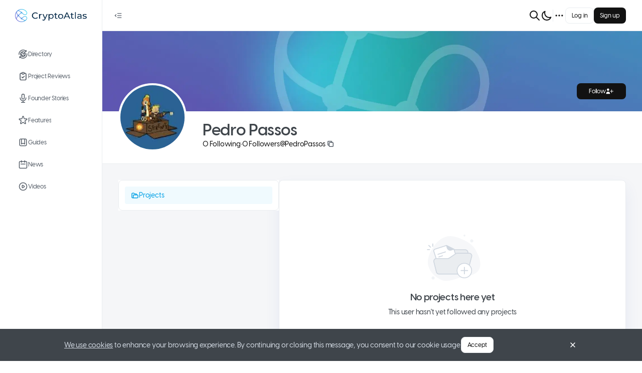

--- FILE ---
content_type: text/html; charset=utf-8
request_url: https://www.cryptoatlas.io/users/PedroPassos
body_size: 18202
content:
<!DOCTYPE html><html class="tenant-default theme-light" style="--theme-color-brand-primary-40:#F5FDFE;--theme-color-brand-primary-50:#F0FAFE;--theme-color-brand-primary-100:#E6F7FE;--theme-color-brand-primary-200:#CFEFFC;--theme-color-brand-primary-300:#9EDFFA;--theme-color-brand-primary-400:#85D7F9;--theme-color-brand-primary-500:#54C6F7;--theme-color-brand-primary-600:#3DBEF5;--theme-color-brand-primary-700:#01A0E5;--theme-color-brand-primary-800:#016A98;--theme-color-brand-primary-900:#005980;--theme-color-accent-skyblue-500:#3693e9;--theme-color-accent-skyblue-300:#c3dff9;--theme-color-accent-skyblue-50:#ebf4fd;--theme-color-accent-teal-500:#0db2bc;--theme-color-accent-teal-300:#b6e8eb;--theme-color-accent-teal-50:#e7f7f8;--theme-color-accent-violet-500:#886fcc;--theme-color-accent-violet-300:#dbd4f0;--theme-color-accent-violet-50:#f3f1fa;--theme-color-accent-orange-500:#eb9426;--theme-color-accent-orange-300:#f9dfbe;--theme-color-accent-orange-50:#fdf4e9;--theme-color-accent-red-500:#e95e5e;--theme-color-accent-red-300:#f8cfcf;--theme-color-accent-red-50:#fdefef;--theme-color-accent-kelly-500:#72a050;--theme-color-accent-kelly-300:#d5e3cb;--theme-color-accent-kelly-50:#f1f6ed;--theme-color-accent-green-500:#4a5741;--theme-color-accent-green-300:#c9cdc6;--theme-color-accent-green-50:#edeeec;--theme-color-accent-green-oceangreen-500:#59b2a2;--theme-color-accent-green-oceangreen-300:#cde8e3;--theme-color-accent-green-oceangreen-50:#eef7f6;--theme-color-accent-green-grassgreen-500:#69a155;--theme-color-accent-green-grassgreen-300:#d2e3cc;--theme-color-accent-green-grassgreen-50:#f0f6ee;--theme-color-accent-green-applegreen-500:#8eb941;--theme-color-accent-green-applegreen-300:#ddeac6;--theme-color-accent-green-applegreen-50:#f4f8ec;--theme-color-accent-blue-egyptianblue-500:#4755cc;--theme-color-accent-blue-egyptianblue-300:#c8ccf0;--theme-color-accent-blue-egyptianblue-50:#edeefa;--theme-color-neutral-0:#fff;--theme-color-neutral-40:#f9fafb;--theme-color-neutral-50:#f5f6f8;--theme-color-neutral-100:#f1f2f5;--theme-color-neutral-200:#eaedf0;--theme-color-neutral-300:#d0d7e0;--theme-color-neutral-400:#aab6c9;--theme-color-neutral-500:#9aa7b9;--theme-color-neutral-600:#8391a1;--theme-color-neutral-700:#565e68;--theme-color-neutral-800:#3f454b;--theme-color-neutral-900:#121212;--theme-color-neutral-overlay-opaque-0:rgba(255,255,255,.5019607843);--theme-color-neutral-overlay-opaque-900:rgba(18,18,18,.4);--theme-color-neutral-overlay-800:rgba(63,69,75,.4);--theme-color-neutral-overlay-vanished-0:rgba(255,255,255,.2);--theme-color-neutral-overlay-vanished-300:rgba(208,215,224,.5019607843);--theme-color-neutral-overlay-vanished-900:rgba(18,18,18,.2);--theme-color-neutral-overlay-neat-900:rgba(18,18,18,.0509803922);--theme-color-negative-50:#f9ebeb;--theme-color-negative-300:#e19d9d;--theme-color-negative-500:#c23a3a;--theme-color-negative-600:#882929;--theme-color-warning-50:#fffae6;--theme-color-warning-300:#ffe680;--theme-color-warning-500:#fc0;--theme-color-warning-600:#e6b800;--theme-color-positive-50:#ebf7f2;--theme-color-positive-300:#72c8a5;--theme-color-positive-500:#35b17f;--theme-color-positive-600:#257c59;--theme-color-info-50:#ecf5fc;--theme-color-info-300:#a6d2f2;--theme-color-info-500:#439ce0;--theme-color-info-600:#306f9e;--theme-color-feed-purple-50:#f0ebfd;--theme-color-feed-purple-300:#ac99f4;--theme-color-feed-purple-500:#5933e8;--theme-color-feed-announcement-50:#e7ebf8;--theme-color-feed-announcement-300:#7c9cf7;--theme-color-feed-announcement-500:#0d3abc;--theme-color-link-default:blue;--theme-color-link-hover:#00c;--theme-color-link-active:#0000b2;--theme-color-link-visited:#7436b2;--theme-color-link-disabled:#8080ff;--theme-color-link-overlay:#e5e5ff;--font:VisbyCF" prefix="og: https://ogp.me/ns#" lang="en-US" viewport="width=device-width, initial-scale=1, user-scalable=no"><head><meta charSet="utf-8"/><meta name="viewport" content="width=device-width"/><meta name="next-head-count" content="2"/><link data-react-helmet="true" rel="manifest" href="/manifest.webmanifest"/><link data-react-helmet="true" rel="icon" type="image/png" href="/_next/image?url=https%3A%2F%2Fmycryptoreferrals-uploads-production.s3-us-east-2.amazonaws.com%2Fdefault%2F2371de09-e274-498e-9bbe-260be8564f0f%2Fcryptoatlas_icon_logo_96.png&amp;q=75&amp;w=96" sizes="96x96 64x64 32x32 16x16"/><link data-react-helmet="true" rel="preload" href="/_next/static/media/visby-cf-medium.d3f0905a.woff2" as="font" crossorigin="anonymous" type="font/woff2"/><link data-react-helmet="true" rel="preload" href="/_next/static/media/visby-cf-demi-bold.7701b79f.woff2" as="font" crossorigin="anonymous" type="font/woff2"/><link data-react-helmet="true" rel="preload" href="/_next/static/media/visby-cf-bold.2450fccb.woff2" as="font" crossorigin="anonymous" type="font/woff2"/><link data-react-helmet="true" rel="preload" href="/_next/static/media/visby-cf-extra-bold.e5d3fd94.woff2" as="font" crossorigin="anonymous" type="font/woff2"/><meta data-react-helmet="true" name="theme-color" content="#000000"/><meta data-react-helmet="true" name="description" content="Your Atlas to the World of Crypto  💫"/><meta data-react-helmet="true" property="og:type" content="website"/><meta data-react-helmet="true" property="og:site_name" content="CryptoAtlas"/><meta data-react-helmet="true" property="og:title" content="Pedro Passos | CryptoAtlas"/><meta data-react-helmet="true" property="og:description" content="Your Atlas to the World of Crypto  💫"/><meta data-react-helmet="true" property="og:image" content="https://www.cryptoatlas.io/_next/image?url=https%3A%2F%2Fmycryptoreferrals-uploads-production.s3-us-east-2.amazonaws.com%2Fdefault%2Fa10b957e-19b7-46bf-9859-abc849f2015f%2FAOh14Gg7M_2HIB6CalWD-fsxybTXSj2DsNrr3JrNt0m3uI4%253Ds96-c&amp;q=75&amp;w=1200"/><meta data-react-helmet="true" name="twitter:card" content="summary_large_image"/><meta data-react-helmet="true" name="twitter:title" content="Pedro Passos | CryptoAtlas"/><meta data-react-helmet="true" name="twitter:site" content="@cryptoatlas_io"/><meta data-react-helmet="true" name="twitter:description" content="Your Atlas to the World of Crypto  💫"/><meta data-react-helmet="true" name="twitter:image" content="https://www.cryptoatlas.io/_next/image?url=https%3A%2F%2Fmycryptoreferrals-uploads-production.s3-us-east-2.amazonaws.com%2Fdefault%2Fa10b957e-19b7-46bf-9859-abc849f2015f%2FAOh14Gg7M_2HIB6CalWD-fsxybTXSj2DsNrr3JrNt0m3uI4%253Ds96-c&amp;q=75&amp;w=1200"/><title data-react-helmet="true">Pedro Passos | CryptoAtlas</title><link data-next-font="" rel="preconnect" href="/" crossorigin="anonymous"/><link rel="preload" href="/_next/static/css/fac586f007904c6f.css" as="style"/><link rel="stylesheet" href="/_next/static/css/fac586f007904c6f.css" data-n-g=""/><link rel="preload" href="/_next/static/css/a5bcd08c49dce70a.css" as="style"/><link rel="stylesheet" href="/_next/static/css/a5bcd08c49dce70a.css" data-n-p=""/><link rel="preload" href="/_next/static/css/e3a8d16e77ae68f1.css" as="style"/><link rel="stylesheet" href="/_next/static/css/e3a8d16e77ae68f1.css" data-n-p=""/><link rel="preload" href="/_next/static/css/764f9a4405b30556.css" as="style"/><link rel="stylesheet" href="/_next/static/css/764f9a4405b30556.css" data-n-p=""/><link rel="preload" href="/_next/static/css/4c8b4a225b3a8117.css" as="style"/><link rel="stylesheet" href="/_next/static/css/4c8b4a225b3a8117.css" data-n-p=""/><link rel="preload" href="/_next/static/css/8dfdc16fd53f4f4b.css" as="style"/><link rel="stylesheet" href="/_next/static/css/8dfdc16fd53f4f4b.css" data-n-p=""/><link rel="preload" href="/_next/static/css/6bd331e5cafcd40d.css" as="style"/><link rel="stylesheet" href="/_next/static/css/6bd331e5cafcd40d.css" data-n-p=""/><noscript data-n-css=""></noscript><script defer="" nomodule="" src="/_next/static/chunks/polyfills-c67a75d1b6f99dc8.js"></script><script src="/_next/static/chunks/webpack-723ce7294a1668fb.js" defer=""></script><script src="/_next/static/chunks/framework-fcb656f83d1cd97d.js" defer=""></script><script src="/_next/static/chunks/main-9c668edc921cc071.js" defer=""></script><script src="/_next/static/chunks/pages/_app-5bbaa178a4085c5f.js" defer=""></script><script src="/_next/static/chunks/5587-ff90e5c898a2d694.js" defer=""></script><script src="/_next/static/chunks/1216-223d84791b07d25f.js" defer=""></script><script src="/_next/static/chunks/9990-220d2036d325e008.js" defer=""></script><script src="/_next/static/chunks/2587-b3d1360955ee0058.js" defer=""></script><script src="/_next/static/chunks/4750-b8c62c74492b0946.js" defer=""></script><script src="/_next/static/chunks/8494-923e630582892d9d.js" defer=""></script><script src="/_next/static/chunks/5527-f41b6f1f41a880e7.js" defer=""></script><script src="/_next/static/chunks/414-6f82388a38cdd36c.js" defer=""></script><script src="/_next/static/chunks/9589-0e3857f93c5b163d.js" defer=""></script><script src="/_next/static/chunks/1360-8c55754954631992.js" defer=""></script><script src="/_next/static/chunks/3762-065ef20a48e5f173.js" defer=""></script><script src="/_next/static/chunks/6865-30a2a7e7f076ecaf.js" defer=""></script><script src="/_next/static/chunks/8415-15565088f4f7fa15.js" defer=""></script><script src="/_next/static/chunks/2086-3b6f0fc4082657a8.js" defer=""></script><script src="/_next/static/chunks/2330-1d4aed0fb5f73af3.js" defer=""></script><script src="/_next/static/chunks/7257-f9b1b1d09f5a1079.js" defer=""></script><script src="/_next/static/chunks/2007-90bc14d47fe64d57.js" defer=""></script><script src="/_next/static/chunks/7504-cf20948a2d15b04c.js" defer=""></script><script src="/_next/static/chunks/3491-5fbee48578e91d9f.js" defer=""></script><script src="/_next/static/chunks/5195-26c56d1dcefbd295.js" defer=""></script><script src="/_next/static/chunks/1398-0512637f78c53b1b.js" defer=""></script><script src="/_next/static/chunks/817-ece948bf4e3ccf4c.js" defer=""></script><script src="/_next/static/chunks/1170-4a1eda80eda18e63.js" defer=""></script><script src="/_next/static/chunks/9424-3e65496dfabc2a8f.js" defer=""></script><script src="/_next/static/chunks/pages/users/%5Bslug%5D-4021440974a793d1.js" defer=""></script><script src="/_next/static/svKKOCvWhFMSGB-ausBdc/_buildManifest.js" defer=""></script><script src="/_next/static/svKKOCvWhFMSGB-ausBdc/_ssgManifest.js" defer=""></script></head><body><div id="__next"><div id="portal-modal" class="portal-container"></div><div id="portal-root" class="portal-container"></div><div id="portal-utility-container" class="portal-container"></div><div id="portal-tooltip" class="portal-container"></div><div id="portal-dot-root" class="portal-container"></div><div class="NavbarHorizontal_hNavbar__nDMZ3 Navbar_hNavbar__kMMyS"><div class="NavbarHorizontal_desktop__qr4kh"><div class="NavbarHorizontal_leftSide__acu80"><div class="NavbarHorizontal_openCloseNav__aulqe"><button class="IconButton_button__Zq4hY IconButton_size-md__A3eNp IconButton_variant-primary__YrBrl" type="button"><svg width="24" height="24" viewBox="0 0 24 24" fill="none" xmlns="http://www.w3.org/2000/svg" class="SvgIconWrapper_md-size__zC6R7"><path fill-rule="evenodd" clip-rule="evenodd" d="M10 6.25C9.58579 6.25 9.25 6.58579 9.25 7C9.25 7.41421 9.58579 7.75 10 7.75H19C19.4142 7.75 19.75 7.41421 19.75 7C19.75 6.58579 19.4142 6.25 19 6.25H10ZM10 11.25C9.58579 11.25 9.25 11.5858 9.25 12C9.25 12.4142 9.58579 12.75 10 12.75H19C19.4142 12.75 19.75 12.4142 19.75 12C19.75 11.5858 19.4142 11.25 19 11.25H10ZM10 16.25C9.58579 16.25 9.25 16.5858 9.25 17C9.25 17.4142 9.58579 17.75 10 17.75H19C19.4142 17.75 19.75 17.4142 19.75 17C19.75 16.5858 19.4142 16.25 19 16.25H10ZM7.17962 10.0472C7.48181 9.76386 7.49712 9.28923 7.21382 8.98704C6.93052 8.68486 6.45589 8.66955 6.15371 8.95285L3.48704 11.4528C3.33581 11.5946 3.25 11.7927 3.25 12C3.25 12.2073 3.33581 12.4054 3.48704 12.5472L6.15371 15.0472C6.45589 15.3305 6.93052 15.3151 7.21382 15.013C7.49712 14.7108 7.48181 14.2361 7.17962 13.9528L5.09659 12L7.17962 10.0472Z" fill="currentColor"></path></svg></button></div></div><div class="NavbarHorizontal_rightSide__7XnrW"><div class="NavbarHorizontal_notificationCenter__3_3ec"><div class="GlobalSearchInput_container__f8Gsn"><button class="GlobalSearchInput_icon__sZEJ7 TopNavButton_button__fRwqf" type="button"><svg width="24" height="24" viewBox="0 0 24 24" fill="none" xmlns="http://www.w3.org/2000/svg" class="SvgIconWrapper_lg-size__MWhcU"><path d="M21 21L15 15M17 10C17 13.866 13.866 17 10 17C6.13401 17 3 13.866 3 10C3 6.13401 6.13401 3 10 3C13.866 3 17 6.13401 17 10Z" stroke="currentColor" stroke-linecap="round" stroke-linejoin="round"></path></svg></button><div class="Popover_container__O5Gns Popover_width-fullWidth__vi29S"><div class="Popover_popover__leTb3 Popover_placement-bottomLeft__gzX31 Popover_width-fullWidth__vi29S" style="visibility:hidden"><div role="tooltip" class="Popover_card__v_3Um Popover_width-fullWidth__vi29S Popover_theme-light__OdR_y Popover_card-padding-condensed__C3tef" style="max-height:100%;opacity:0;visibility:hidden"><div class="Popover_header__VKaCt Text_color-neutral600__KFAiv Text_size-label-md__scs7_ Text_weight-semibold__R9m8f Text_textBalance__6hsFn"><div class="Popover_title__MQWKk"> <!-- -->Search</div></div><div class="GlobalSearchInput_cardContainer__Wk_oS"></div></div></div></div></div><button class="TopNavButton_button__fRwqf" type="button"><svg width="24" height="24" viewBox="0 0 24 24" fill="none" xmlns="http://www.w3.org/2000/svg" class="SvgIconWrapper_lg-size__MWhcU"><path d="M20.3542 15.3542C19.3176 15.7708 18.1856 16.0001 17 16.0001C12.0294 16.0001 8 11.9706 8 7.00006C8 5.81449 8.22924 4.68246 8.64581 3.64587C5.33648 4.9758 3 8.21507 3 12.0001C3 16.9706 7.02944 21.0001 12 21.0001C15.785 21.0001 19.0243 18.6636 20.3542 15.3542Z" stroke="currentColor" stroke-linecap="round" stroke-linejoin="round"></path></svg></button><div class="NavbarHorizontal_verticalDivider__WFGB7"></div><nav class="NavigationMore_dotMenu__3m79f" role="navigation" aria-label="dropdown navigation"><div><button class="NavigationMore_dots__XB2gk IconButton_button__Zq4hY IconButton_size-md__A3eNp IconButton_variant-primary__YrBrl" type="button"><svg width="24" height="24" viewBox="0 0 24 24" fill="none" xmlns="http://www.w3.org/2000/svg" class="SvgIconWrapper_lg-size__MWhcU"><path d="M5 12H5.01M12 12H12.01M19 12H19.01M6 12C6 12.5523 5.55228 13 5 13C4.44772 13 4 12.5523 4 12C4 11.4477 4.44772 11 5 11C5.55228 11 6 11.4477 6 12ZM13 12C13 12.5523 12.5523 13 12 13C11.4477 13 11 12.5523 11 12C11 11.4477 11.4477 11 12 11C12.5523 11 13 11.4477 13 12ZM20 12C20 12.5523 19.5523 13 19 13C18.4477 13 18 12.5523 18 12C18 11.4477 18.4477 11 19 11C19.5523 11 20 11.4477 20 12Z" stroke="currentColor" stroke-linecap="round" stroke-linejoin="round"></path></svg></button></div></nav></div><div><div class="Flex_flex__9OC_r Flex_direction-row__Ldb9Q Flex_gap-xs__XqJAZ"><button type="button" class="Button_button__f4Ytp Button_size-md__WxECK Button_variant-tertiary__MYKI0"><span class="Text_color-inherit__iK85f Text_size-label-md__scs7_ Text_weight-medium__OqCal Text_textBalance__6hsFn">Log in</span></button><button type="button" class="Button_button__f4Ytp Button_size-md__WxECK Button_variant-secondary__1BG_J"><span class="Text_color-inherit__iK85f Text_size-label-md__scs7_ Text_weight-medium__OqCal Text_textBalance__6hsFn">Sign up</span></button></div></div></div></div><div class="NavbarHorizontal_mobile__L9WE4"><div class="NavbarHorizontal_leftSide__acu80"></div><div class="NavbarHorizontal_center__jWYbC"><a href="/"><div class="NavbarLogo_logo__FgFe8 NavbarLogo_short__evUR6"><img alt="CryptoAtlas" loading="eager" width="28" height="28" decoding="async" data-nimg="1" style="color:transparent" srcSet="/_next/image?url=https%3A%2F%2Fmycryptoreferrals-uploads-production.s3-us-east-2.amazonaws.com%2Fdefault%2F2371de09-e274-498e-9bbe-260be8564f0f%2Fcryptoatlas_icon_logo_96.png&amp;w=32&amp;q=75 1x, /_next/image?url=https%3A%2F%2Fmycryptoreferrals-uploads-production.s3-us-east-2.amazonaws.com%2Fdefault%2F2371de09-e274-498e-9bbe-260be8564f0f%2Fcryptoatlas_icon_logo_96.png&amp;w=64&amp;q=75 2x" src="/_next/image?url=https%3A%2F%2Fmycryptoreferrals-uploads-production.s3-us-east-2.amazonaws.com%2Fdefault%2F2371de09-e274-498e-9bbe-260be8564f0f%2Fcryptoatlas_icon_logo_96.png&amp;w=64&amp;q=75"/></div></a></div><div class="NavbarHorizontal_rightSide__7XnrW"><div class="GlobalSearchInput_container__f8Gsn"><button class="GlobalSearchInput_icon__sZEJ7 TopNavButton_button__fRwqf" type="button"><svg width="24" height="24" viewBox="0 0 24 24" fill="none" xmlns="http://www.w3.org/2000/svg" class="SvgIconWrapper_lg-size__MWhcU"><path d="M21 21L15 15M17 10C17 13.866 13.866 17 10 17C6.13401 17 3 13.866 3 10C3 6.13401 6.13401 3 10 3C13.866 3 17 6.13401 17 10Z" stroke="currentColor" stroke-linecap="round" stroke-linejoin="round"></path></svg></button><div class="Popover_container__O5Gns Popover_width-fullWidth__vi29S"><div class="Popover_popover__leTb3 Popover_placement-bottomLeft__gzX31 Popover_width-fullWidth__vi29S" style="visibility:hidden"><div role="tooltip" class="Popover_card__v_3Um Popover_width-fullWidth__vi29S Popover_theme-light__OdR_y Popover_card-padding-condensed__C3tef" style="max-height:100%;opacity:0;visibility:hidden"><div class="Popover_header__VKaCt Text_color-neutral600__KFAiv Text_size-label-md__scs7_ Text_weight-semibold__R9m8f Text_textBalance__6hsFn"><div class="Popover_title__MQWKk"> <!-- -->Search</div></div><div class="GlobalSearchInput_cardContainer__Wk_oS"></div></div></div></div></div><div class="UserMenuDropdown_container__Yl4yz"><div class="Flex_flex__9OC_r Flex_direction-row__Ldb9Q Flex_gap-xs__XqJAZ"><button type="button" class="Button_button__f4Ytp Button_size-md__WxECK Button_variant-tertiary__MYKI0"><span class="Text_color-inherit__iK85f Text_size-label-md__scs7_ Text_weight-medium__OqCal Text_textBalance__6hsFn">Log in</span></button><button type="button" class="Button_button__f4Ytp Button_size-md__WxECK Button_variant-secondary__1BG_J"><span class="Text_color-inherit__iK85f Text_size-label-md__scs7_ Text_weight-medium__OqCal Text_textBalance__6hsFn">Sign up</span></button></div><div class="Popover_container__O5Gns Popover_width-fitContent___CbKi"><button class="UserMenuDropdown_popoverTriggerButton__SlWnw"><svg width="24" height="24" viewBox="0 0 24 24" fill="none" xmlns="http://www.w3.org/2000/svg" class="SvgIconWrapper_lg-size__MWhcU"><path d="M4 6H20M4 12H20M13 18H20" stroke="currentColor" stroke-linecap="round" stroke-linejoin="round"></path></svg></button></div></div></div></div></div><div class="NavbarVertical_vNavbar__0F8sG Navbar_vNavbar__CaqEh"><a href="/"><div class="NavbarLogo_logo__FgFe8"><img alt="CryptoAtlas" loading="eager" width="143" height="38" decoding="async" data-nimg="1" style="color:transparent" srcSet="/_next/image?url=https%3A%2F%2Fmycryptoreferrals-uploads-production.s3-us-east-2.amazonaws.com%2Fdefault%2Fe0cf9971-b93b-4531-811b-1b2e79acee65%2Fcryptoatlas_logo_side_rgb%25402x.png&amp;w=256&amp;q=75 1x, /_next/image?url=https%3A%2F%2Fmycryptoreferrals-uploads-production.s3-us-east-2.amazonaws.com%2Fdefault%2Fe0cf9971-b93b-4531-811b-1b2e79acee65%2Fcryptoatlas_logo_side_rgb%25402x.png&amp;w=384&amp;q=75 2x" src="/_next/image?url=https%3A%2F%2Fmycryptoreferrals-uploads-production.s3-us-east-2.amazonaws.com%2Fdefault%2Fe0cf9971-b93b-4531-811b-1b2e79acee65%2Fcryptoatlas_logo_side_rgb%25402x.png&amp;w=384&amp;q=75"/></div></a><div class="MainNavMenuItems_verticalNavbarContent__WLRiM"><a class="VerticalNavButton_container__M7WZs VerticalNavButton_variant-primary__riCgt" data-tooltip-id="navbutton-Directory" data-tooltip-content="Directory" href="/directory"><span class="Flex_flex__9OC_r VerticalNavButton_textWithOptionalIcon__wHi6w Flex_direction-row__Ldb9Q"><svg width="24" height="24" viewBox="0 0 24 24" fill="none" xmlns="http://www.w3.org/2000/svg" class="SvgIconWrapper_md-size__zC6R7"><path d="M5.96824 11.256H7.24024C7.96024 11.256 8.53624 11.844 8.53624 12.552V13.2C8.53624 13.92 9.12424 14.496 9.83224 14.496C10.5402 14.496 11.1282 15.084 11.1282 15.792V17.712M9.17224 6.63603V7.65603C9.17224 8.55603 9.90424 9.28803 10.8042 9.28803H11.1402C11.8602 9.28803 12.4362 9.87603 12.4362 10.584C12.4362 11.292 13.0242 11.88 13.7322 11.88C14.4402 11.88 15.0282 11.292 15.0282 10.584C15.0282 9.87603 15.6162 9.28803 16.3242 9.28803H17.0202M13.7202 17.424V15.804C13.7202 15.084 14.3082 14.508 15.0162 14.508H17.0082M16.9002 5.62803H19.5402C18.5802 4.47603 17.3322 3.51603 15.8562 2.88003C10.9122 0.756028 5.15224 3.07203 3.01624 8.05203C2.35624 9.60003 2.11624 11.208 2.26024 12.78M19.5882 3.08403V5.64003M6.76024 18.132H4.02424C4.99624 19.32 6.25624 20.292 7.75624 20.94C12.7362 23.064 18.4962 20.76 20.6322 15.78C21.3282 14.172 21.5562 12.468 21.3642 10.848M3.91624 20.796V18.132M17.6202 11.904C17.6202 15.144 14.9922 17.772 11.7522 17.772C8.51224 17.772 5.88424 15.144 5.88424 11.904C5.88424 8.66403 8.51224 6.03603 11.7522 6.03603C14.9922 6.03603 17.6202 8.66403 17.6202 11.904V11.904Z" stroke="currentColor" stroke-linecap="round" stroke-linejoin="round"></path></svg><p class="VerticalNavButton_label__Zk_X7 Text_color-inherit__iK85f Text_size-text-md__BC9__ Text_weight-medium__OqCal Text_truncate__ACgo0" data-truncatelines="1">Directory</p></span></a><a class="VerticalNavButton_container__M7WZs VerticalNavButton_variant-primary__riCgt" data-tooltip-id="navbutton-Project Reviews" data-tooltip-content="Project Reviews" href="/project-reviews"><span class="Flex_flex__9OC_r VerticalNavButton_textWithOptionalIcon__wHi6w Flex_direction-row__Ldb9Q"><svg width="24" height="24" viewBox="0 0 24 24" fill="none" xmlns="http://www.w3.org/2000/svg" class="SvgIconWrapper_md-size__zC6R7"><path d="M9.70711 13.2929C9.31658 12.9024 8.68342 12.9024 8.29289 13.2929C7.90237 13.6834 7.90237 14.3166 8.29289 14.7071L9.70711 13.2929ZM11 16L10.2929 16.7071C10.6834 17.0976 11.3166 17.0976 11.7071 16.7071L11 16ZM15.7071 12.7071C16.0976 12.3166 16.0976 11.6834 15.7071 11.2929C15.3166 10.9024 14.6834 10.9024 14.2929 11.2929L15.7071 12.7071ZM18 7V19H20V7H18ZM17 20H7V22H17V20ZM6 19V7H4V19H6ZM7 6H9V4H7V6ZM15 6H17V4H15V6ZM7 20C6.44772 20 6 19.5523 6 19H4C4 20.6569 5.34315 22 7 22V20ZM18 19C18 19.5523 17.5523 20 17 20V22C18.6569 22 20 20.6569 20 19H18ZM20 7C20 5.34315 18.6569 4 17 4V6C17.5523 6 18 6.44772 18 7H20ZM6 7C6 6.44772 6.44772 6 7 6V4C5.34315 4 4 5.34315 4 7H6ZM8.29289 14.7071L10.2929 16.7071L11.7071 15.2929L9.70711 13.2929L8.29289 14.7071ZM11.7071 16.7071L15.7071 12.7071L14.2929 11.2929L10.2929 15.2929L11.7071 16.7071ZM11 4H13V2H11V4ZM13 6H11V8H13V6ZM11 6C10.4477 6 10 5.55228 10 5H8C8 6.65685 9.34315 8 11 8V6ZM14 5C14 5.55228 13.5523 6 13 6V8C14.6569 8 16 6.65685 16 5H14ZM13 4C13.5523 4 14 4.44772 14 5H16C16 3.34315 14.6569 2 13 2V4ZM11 2C9.34315 2 8 3.34315 8 5H10C10 4.44772 10.4477 4 11 4V2Z" fill="currentColor"></path></svg><p class="VerticalNavButton_label__Zk_X7 Text_color-inherit__iK85f Text_size-text-md__BC9__ Text_weight-medium__OqCal Text_truncate__ACgo0" data-truncatelines="1">Project Reviews</p></span></a><a class="VerticalNavButton_container__M7WZs VerticalNavButton_variant-primary__riCgt" data-tooltip-id="navbutton-Founder Stories" data-tooltip-content="Founder Stories" href="/founder-stories"><span class="Flex_flex__9OC_r VerticalNavButton_textWithOptionalIcon__wHi6w Flex_direction-row__Ldb9Q"><svg width="24" height="24" viewBox="0 0 24 24" fill="none" xmlns="http://www.w3.org/2000/svg" class="SvgIconWrapper_md-size__zC6R7"><path d="M19 11C19 14.866 15.866 18 12 18M12 18C8.13401 18 5 14.866 5 11M12 18V22M12 22H8M12 22H16M12 14C10.3431 14 9 12.6569 9 11V5C9 3.34315 10.3431 2 12 2C13.6569 2 15 3.34315 15 5V11C15 12.6569 13.6569 14 12 14Z" stroke="currentColor" stroke-linecap="round" stroke-linejoin="round"></path></svg><p class="VerticalNavButton_label__Zk_X7 Text_color-inherit__iK85f Text_size-text-md__BC9__ Text_weight-medium__OqCal Text_truncate__ACgo0" data-truncatelines="1">Founder Stories</p></span></a><a class="VerticalNavButton_container__M7WZs VerticalNavButton_variant-primary__riCgt" data-tooltip-id="navbutton-Features" data-tooltip-content="Features" href="/features"><span class="Flex_flex__9OC_r VerticalNavButton_textWithOptionalIcon__wHi6w Flex_direction-row__Ldb9Q"><svg width="24" height="24" viewBox="0 0 24 24" fill="none" xmlns="http://www.w3.org/2000/svg" class="SvgIconWrapper_md-size__zC6R7"><path d="M11.049 2.92664C11.3483 2.00537 12.6517 2.00538 12.951 2.92664L14.4699 7.60055C14.6038 8.01254 14.9877 8.29148 15.4209 8.29149L20.3354 8.29168C21.3041 8.29172 21.7068 9.53127 20.9232 10.1007L16.9474 12.9895C16.5969 13.2441 16.4503 13.6955 16.5841 14.1075L18.1026 18.7815C18.4019 19.7028 17.3475 20.4689 16.5638 19.8995L12.5878 17.011C12.2373 16.7564 11.7627 16.7564 11.4122 17.011L7.43622 19.8995C6.65252 20.4689 5.5981 19.7028 5.8974 18.7815L7.41589 14.1075C7.54974 13.6955 7.40309 13.2441 7.05263 12.9895L3.07683 10.1007C2.29317 9.53127 2.69592 8.29172 3.66461 8.29168L8.57911 8.29149C9.01231 8.29148 9.39623 8.01254 9.53011 7.60055L11.049 2.92664Z" stroke="currentColor"></path></svg><p class="VerticalNavButton_label__Zk_X7 Text_color-inherit__iK85f Text_size-text-md__BC9__ Text_weight-medium__OqCal Text_truncate__ACgo0" data-truncatelines="1">Features</p></span></a><a class="VerticalNavButton_container__M7WZs VerticalNavButton_variant-primary__riCgt" data-tooltip-id="navbutton-Guides" data-tooltip-content="Guides" href="/guides"><span class="Flex_flex__9OC_r VerticalNavButton_textWithOptionalIcon__wHi6w Flex_direction-row__Ldb9Q"><svg width="24" height="24" viewBox="0 0 24 24" fill="none" xmlns="http://www.w3.org/2000/svg" class="SvgIconWrapper_md-size__zC6R7"><path d="M16 4V16L12 14L8 16V4M6 20H18C19.1046 20 20 19.1046 20 18V6C20 4.89543 19.1046 4 18 4H6C4.89543 4 4 4.89543 4 6V18C4 19.1046 4.89543 20 6 20Z" stroke="currentColor" stroke-linecap="round" stroke-linejoin="round"></path></svg><p class="VerticalNavButton_label__Zk_X7 Text_color-inherit__iK85f Text_size-text-md__BC9__ Text_weight-medium__OqCal Text_truncate__ACgo0" data-truncatelines="1">Guides</p></span></a><a class="VerticalNavButton_container__M7WZs VerticalNavButton_variant-primary__riCgt" data-tooltip-id="navbutton-News" data-tooltip-content="News" href="/news"><span class="Flex_flex__9OC_r VerticalNavButton_textWithOptionalIcon__wHi6w Flex_direction-row__Ldb9Q"><svg width="24" height="24" viewBox="0 0 24 24" fill="none" xmlns="http://www.w3.org/2000/svg" class="SvgIconWrapper_md-size__zC6R7"><path d="M8 7V3M16 7V3M7 11H17M5 21H19C20.1046 21 21 20.1046 21 19V7C21 5.89543 20.1046 5 19 5H5C3.89543 5 3 5.89543 3 7V19C3 20.1046 3.89543 21 5 21Z" stroke="currentColor" stroke-linecap="round" stroke-linejoin="round"></path></svg><p class="VerticalNavButton_label__Zk_X7 Text_color-inherit__iK85f Text_size-text-md__BC9__ Text_weight-medium__OqCal Text_truncate__ACgo0" data-truncatelines="1">News</p></span></a><a class="VerticalNavButton_container__M7WZs VerticalNavButton_variant-primary__riCgt" data-tooltip-id="navbutton-Videos" data-tooltip-content="Videos" href="/videos"><span class="Flex_flex__9OC_r VerticalNavButton_textWithOptionalIcon__wHi6w Flex_direction-row__Ldb9Q"><svg width="24" height="24" viewBox="0 0 24 24" fill="none" xmlns="http://www.w3.org/2000/svg" class="SvgIconWrapper_md-size__zC6R7"><path d="M14.7519 11.1679L11.5547 9.03647C10.8901 8.59343 10 9.06982 10 9.86852V14.1315C10 14.9302 10.8901 15.4066 11.5547 14.9635L14.7519 12.8321C15.3457 12.4362 15.3457 11.5638 14.7519 11.1679Z" stroke="currentColor" stroke-linecap="round" stroke-linejoin="round"></path><path d="M21 12C21 16.9706 16.9706 21 12 21C7.02944 21 3 16.9706 3 12C3 7.02944 7.02944 3 12 3C16.9706 3 21 7.02944 21 12Z" stroke="currentColor" stroke-linecap="round" stroke-linejoin="round"></path></svg><p class="VerticalNavButton_label__Zk_X7 Text_color-inherit__iK85f Text_size-text-md__BC9__ Text_weight-medium__OqCal Text_truncate__ACgo0" data-truncatelines="1">Videos</p></span></a></div><div class="Flex_flex__9OC_r SocialLinks_box__TZATM Flex_direction-column__MOwia Flex_gap-sm__k7rKb Flex_align-flex-start___1EzN Flex_justifyContent-flex-start__UxnYY"><p class="Text_color-neutral800__FCovm Text_size-label-sm__aWaTc Text_weight-medium__OqCal Text_textBalance__6hsFn">Let’s stay in touch:</p><div class="Flex_flex__9OC_r SocialLinks_icons__fLPjW Flex_direction-row__Ldb9Q Flex_wrap__F4hcZ Flex_gap-sm__k7rKb Flex_width-fit-content__LEdiz"><a href="https://twitter.com/cryptoatlas_io" class="" target="_blank" rel="noopener noreferrer"><svg width="24" height="24" viewBox="0 0 24 24" fill="none" xmlns="http://www.w3.org/2000/svg" class="SvgIconWrapper_sm-size__u5kSv"><path d="M2.04718 2.90918L9.53272 12.9377L2 21.0914H3.69545L10.2905 13.9526L15.6189 21.0914H21.3882L13.4813 10.4989L20.4928 2.90918H18.7973L12.7238 9.48371L7.81645 2.90918H2.04718ZM4.54041 4.16038H7.19078L18.8946 19.8402H16.2442L4.54041 4.16038Z" fill="currentColor"></path></svg></a><a href="https://t.me/cryptoatlas_io" class="" target="_blank" rel="noopener noreferrer"><svg width="24" height="24" viewBox="0 0 24 24" fill="none" xmlns="http://www.w3.org/2000/svg" class="SvgIconWrapper_sm-size__u5kSv"><path fill-rule="evenodd" clip-rule="evenodd" d="M3.3749 10.3184C8.74359 7.9193 12.3236 6.33767 14.1148 5.5735C19.2292 3.39166 20.2919 3.01265 20.9846 3.00013C21.1369 2.99738 21.4776 3.03611 21.6982 3.21974C21.8845 3.3748 21.9358 3.58426 21.9603 3.73128C21.9848 3.87829 22.0154 4.21319 21.9911 4.47487C21.714 7.46165 20.5147 14.7098 19.9046 18.055C19.6465 19.4705 19.1382 19.9451 18.6461 19.9916C17.5766 20.0925 16.7645 19.2667 15.7287 18.5702C14.1078 17.4805 13.1921 16.8021 11.6188 15.7387C9.80053 14.5097 10.9792 13.8343 12.0155 12.7304C12.2866 12.4415 16.9987 8.04547 17.0899 7.64668C17.1013 7.59681 17.1119 7.41089 17.0042 7.31273C16.8965 7.21456 16.7376 7.24813 16.6229 7.27483C16.4604 7.31267 13.871 9.06807 8.85486 12.541C8.11988 13.0587 7.45416 13.3109 6.8577 13.2977C6.20015 13.2831 4.93528 12.9163 3.99498 12.6028C2.84166 12.2183 1.92503 12.015 2.00485 11.362C2.04642 11.0218 2.5031 10.674 3.3749 10.3184Z" fill="currentColor"></path></svg></a><a href="https://www.linkedin.com/company/crypto-atlas" class="" target="_blank" rel="noopener noreferrer"><svg width="24" height="24" viewBox="0 0 24 24" fill="none" xmlns="http://www.w3.org/2000/svg" class="SvgIconWrapper_sm-size__u5kSv"><path d="M3 5.09091C3 4.48484 3.21213 3.98484 3.63636 3.59091C4.0606 3.19696 4.61213 3 5.29091 3C5.95758 3 6.49696 3.19393 6.90909 3.58182C7.33333 3.98182 7.54545 4.50302 7.54545 5.14545C7.54545 5.72727 7.3394 6.21211 6.92727 6.6C6.50304 7 5.94545 7.2 5.25455 7.2H5.23636C4.56969 7.2 4.03031 7 3.61818 6.6C3.20605 6.2 3 5.69696 3 5.09091ZM3.23636 21V8.85455H7.27273V21H3.23636ZM9.50909 21H13.5455V14.2182C13.5455 13.7939 13.5939 13.4667 13.6909 13.2364C13.8606 12.8242 14.1182 12.4757 14.4636 12.1909C14.8091 11.9061 15.2424 11.7636 15.7636 11.7636C17.1212 11.7636 17.8 12.6788 17.8 14.5091V21H21.8364V14.0364C21.8364 12.2424 21.4121 10.8818 20.5636 9.95455C19.7151 9.02727 18.5939 8.56364 17.2 8.56364C15.6364 8.56364 14.4182 9.23636 13.5455 10.5818V10.6182H13.5273L13.5455 10.5818V8.85455H9.50909C9.53333 9.24242 9.54545 10.4485 9.54545 12.4727C9.54545 14.497 9.53333 17.3394 9.50909 21Z" fill="currentColor"></path></svg></a></div></div></div><div class="Navbar_childrenContainer__blnCP"><div class="is-contents"><!--$--><!--/$--></div><div class="MaxWidthContainer_container__f8f0x PlayerWrapper_container__y_Z3y PlayerWrapper_isNavbarExpanded__aUtpz"></div><div class="is-contents expander"><!--$--><header class="HeroCoverImage_hero__MDAPr ProfileHero_heroBg__V6DFL"><div class="HeroCoverImage_image__zWM03 HeroCoverImage_hasImage__2WD1Z"><img alt="" src="/_next/image?url=https%3A%2F%2Fmycryptoreferrals-uploads-production.s3-us-east-2.amazonaws.com%2Fdefault%2F51ab1480-a245-4f73-b38f-3879db9c8857%2FCA.jpeg&amp;q=75&amp;w=1200" sizes="(max-width: 768px) 768px,(min-width: 769px) and (max-width: 1024px) 1024px,(min-width: 1025px) and (max-width: 1160px) 1160px,(min-width: 1161px) and (max-width: 1436px) 1436px,(min-width: 1437px) and (max-width: 1920px) 1920px,3840px" srcSet="/_next/image?url=https%3A%2F%2Fmycryptoreferrals-uploads-production.s3-us-east-2.amazonaws.com%2Fdefault%2F51ab1480-a245-4f73-b38f-3879db9c8857%2FCA.jpeg&amp;q=75&amp;w=828 768w,/_next/image?url=https%3A%2F%2Fmycryptoreferrals-uploads-production.s3-us-east-2.amazonaws.com%2Fdefault%2F51ab1480-a245-4f73-b38f-3879db9c8857%2FCA.jpeg&amp;q=75&amp;w=828 1536w,/_next/image?url=https%3A%2F%2Fmycryptoreferrals-uploads-production.s3-us-east-2.amazonaws.com%2Fdefault%2F51ab1480-a245-4f73-b38f-3879db9c8857%2FCA.jpeg&amp;q=75&amp;w=1080 1024w,/_next/image?url=https%3A%2F%2Fmycryptoreferrals-uploads-production.s3-us-east-2.amazonaws.com%2Fdefault%2F51ab1480-a245-4f73-b38f-3879db9c8857%2FCA.jpeg&amp;q=75&amp;w=1080 2048w,/_next/image?url=https%3A%2F%2Fmycryptoreferrals-uploads-production.s3-us-east-2.amazonaws.com%2Fdefault%2F51ab1480-a245-4f73-b38f-3879db9c8857%2FCA.jpeg&amp;q=75&amp;w=1200 1160w,/_next/image?url=https%3A%2F%2Fmycryptoreferrals-uploads-production.s3-us-east-2.amazonaws.com%2Fdefault%2F51ab1480-a245-4f73-b38f-3879db9c8857%2FCA.jpeg&amp;q=75&amp;w=1200 2320w,/_next/image?url=https%3A%2F%2Fmycryptoreferrals-uploads-production.s3-us-east-2.amazonaws.com%2Fdefault%2F51ab1480-a245-4f73-b38f-3879db9c8857%2FCA.jpeg&amp;q=75&amp;w=1920 1436w,/_next/image?url=https%3A%2F%2Fmycryptoreferrals-uploads-production.s3-us-east-2.amazonaws.com%2Fdefault%2F51ab1480-a245-4f73-b38f-3879db9c8857%2FCA.jpeg&amp;q=75&amp;w=1920 2872w,/_next/image?url=https%3A%2F%2Fmycryptoreferrals-uploads-production.s3-us-east-2.amazonaws.com%2Fdefault%2F51ab1480-a245-4f73-b38f-3879db9c8857%2FCA.jpeg&amp;q=75&amp;w=1920 1920w,/_next/image?url=https%3A%2F%2Fmycryptoreferrals-uploads-production.s3-us-east-2.amazonaws.com%2Fdefault%2F51ab1480-a245-4f73-b38f-3879db9c8857%2FCA.jpeg&amp;q=75&amp;w=1920 3840w,/_next/image?url=https%3A%2F%2Fmycryptoreferrals-uploads-production.s3-us-east-2.amazonaws.com%2Fdefault%2F51ab1480-a245-4f73-b38f-3879db9c8857%2FCA.jpeg&amp;q=75&amp;w=3840 3840w,/_next/image?url=https%3A%2F%2Fmycryptoreferrals-uploads-production.s3-us-east-2.amazonaws.com%2Fdefault%2F51ab1480-a245-4f73-b38f-3879db9c8857%2FCA.jpeg&amp;q=75&amp;w=3840 7680w"/></div><div class="MaxWidthContainer_container__f8f0x HeroCoverImage_content__OZ3J5"><div class="ProfileHero_profileHero__bF95Q"><div class="ProfileHero_avatarWrapper__FJfbz"><div class="Avatar_container__1wAPN" style="--size:136px"><img crossorigin="anonymous" alt="Pedro Passos" loading="lazy" width="136" height="136" decoding="async" data-nimg="1" class="Avatar_image__mNfEM Avatar_radius-default__ntusa ImageWrapper_cover__gLJoj" style="color:transparent;background-color:white;width:136px;height:136px" srcSet="/_next/image?url=https%3A%2F%2Fmycryptoreferrals-uploads-production.s3-us-east-2.amazonaws.com%2Fdefault%2Fa10b957e-19b7-46bf-9859-abc849f2015f%2FAOh14Gg7M_2HIB6CalWD-fsxybTXSj2DsNrr3JrNt0m3uI4%253Ds96-c&amp;w=256&amp;q=75 1x, /_next/image?url=https%3A%2F%2Fmycryptoreferrals-uploads-production.s3-us-east-2.amazonaws.com%2Fdefault%2Fa10b957e-19b7-46bf-9859-abc849f2015f%2FAOh14Gg7M_2HIB6CalWD-fsxybTXSj2DsNrr3JrNt0m3uI4%253Ds96-c&amp;w=384&amp;q=75 2x" src="/_next/image?url=https%3A%2F%2Fmycryptoreferrals-uploads-production.s3-us-east-2.amazonaws.com%2Fdefault%2Fa10b957e-19b7-46bf-9859-abc849f2015f%2FAOh14Gg7M_2HIB6CalWD-fsxybTXSj2DsNrr3JrNt0m3uI4%253Ds96-c&amp;w=384&amp;q=75"/></div></div><div class="ProfileHero_followSectionContainer__aX_pU"><div class="Flex_flex__9OC_r Flex_direction-row__Ldb9Q Flex_gap-sm__k7rKb"><span data-tooltip-id="unconfirmed-385b23ce-9c0d-40dc-852a-a8455683ff3d" data-tooltip-content="Please confirm your account"><button type="button" class="Button_button__f4Ytp Button_size-md__WxECK Button_variant-secondary__1BG_J Button_iconRightAligned__p1_yd SolidButton_hasLabel__qYe6n"><svg width="24" height="24" viewBox="0 0 24 24" fill="none" xmlns="http://www.w3.org/2000/svg" class="SvgIconWrapper_sm-size__u5kSv"><path fill-rule="evenodd" clip-rule="evenodd" d="M6.47727 10.7342C8.37512 10.7342 9.91364 9.17072 9.91364 7.24209C9.91364 5.31346 8.37512 3.75 6.47727 3.75C4.57942 3.75 3.04091 5.31346 3.04091 7.24209C3.04091 9.17072 4.57942 10.7342 6.47727 10.7342ZM12.2045 18.8824C12.2045 15.668 9.64036 13.0622 6.47727 13.0622C3.31419 13.0622 0.75 15.668 0.75 18.8824V20.0464H12.2045V18.8824ZM18 7.5C18 7.08579 17.6642 6.75 17.25 6.75C16.8358 6.75 16.5 7.08579 16.5 7.5V11.25H12.75C12.3358 11.25 12 11.5858 12 12C12 12.4142 12.3358 12.75 12.75 12.75H16.5V16.5C16.5 16.9142 16.8358 17.25 17.25 17.25C17.6642 17.25 18 16.9142 18 16.5V12.75H21.75C22.1642 12.75 22.5 12.4142 22.5 12C22.5 11.5858 22.1642 11.25 21.75 11.25H18V7.5Z" fill="currentColor"></path></svg><span class="Text_color-inherit__iK85f Text_size-label-md__scs7_ Text_weight-medium__OqCal Text_textBalance__6hsFn">Follow</span></button></span></div></div><div class="ProfileHero_profileEditButton__IeGeV"></div><div class="ProfileHero_profileInfo__EJ2e_"><div class="TopHeroTitle_inline__y_qaF ProfileHero_title__vShN4"><h1 class="Text_color-neutral800__FCovm Text_size-display-md__1zCtY Text_weight-semibold__R9m8f Text_textBalance__6hsFn">Pedro Passos</h1></div><div class="Flex_flex__9OC_r ProfileHero_thirdLine__sJGsG Flex_direction-row__Ldb9Q Flex_align-flex-start___1EzN Flex_justifyContent-space-between__lEQ2R"><div class="Flex_flex__9OC_r Flex_direction-row__Ldb9Q Flex_gap-xl__b6zU_"><div class="Flex_flex__9OC_r Flex_direction-row__Ldb9Q Flex_gap-xxs__ZoprB Flex_width-fit-content__LEdiz"><span data-tooltip-id="noFollowersTooltip385b23ce-9c0d-40dc-852a-a8455683ff3d" data-tooltip-content="This user is not following anyone yet"><button type="button" class="Button_button__f4Ytp Button_size-xl___QO7Y Button_variant-ghost__ewmEZ Button_isLoading__PdLCl"><div class="Button_loader__6y0t4"><div class="Loader_container__pCQX6"><i class="Loader_variant-light__to_2y Loader_size-xl__Vm2LO"></i></div></div><span class="Text_color-inherit__iK85f Text_size-label-lg__HA2DB Text_weight-medium__OqCal Text_textBalance__6hsFn">0 Following</span></button></span>•<span data-tooltip-id="noFollowingTooltip385b23ce-9c0d-40dc-852a-a8455683ff3d" data-tooltip-content="This user doesn&#x27;t have any followers yet"><button type="button" class="Button_button__f4Ytp Button_size-xl___QO7Y Button_variant-ghost__ewmEZ Button_isLoading__PdLCl"><div class="Button_loader__6y0t4"><div class="Loader_container__pCQX6"><i class="Loader_variant-light__to_2y Loader_size-xl__Vm2LO"></i></div></div><span class="Text_color-inherit__iK85f Text_size-label-lg__HA2DB Text_weight-medium__OqCal Text_textBalance__6hsFn">0 Followers</span></button></span></div><div class="CopyToClipboard_inlineIconWithChildren__SXDwl" data-tooltip-id="copy-content-tooltip"><button type="button" class="Button_button__f4Ytp Button_size-xl___QO7Y Button_variant-ghost__ewmEZ"><span class="Text_color-inherit__iK85f Text_size-label-lg__HA2DB Text_weight-medium__OqCal Text_textBalance__6hsFn">@PedroPassos</span></button><button class="IconButton_button__Zq4hY IconButton_size-sm__3FMCS IconButton_variant-primary__YrBrl" type="button"><svg width="24" height="24" viewBox="0 0 24 24" fill="none" xmlns="http://www.w3.org/2000/svg" class="SvgIconWrapper_sm-size__u5kSv"><path d="M8 16H6C4.89543 16 4 15.1046 4 14V6C4 4.89543 4.89543 4 6 4H14C15.1046 4 16 4.89543 16 6V8M10 20H18C19.1046 20 20 19.1046 20 18V10C20 8.89543 19.1046 8 18 8H10C8.89543 8 8 8.89543 8 10V18C8 19.1046 8.89543 20 10 20Z" stroke="currentColor" stroke-linecap="round" stroke-linejoin="round"></path></svg></button></div></div><div class="ProfileHero_shareContainer__N0MfW"><ul class="Flex_flex__9OC_r Flex_direction-row__Ldb9Q Flex_gap-xxs__ZoprB"></ul></div></div><div></div></div></div></div></header><main id="main-content" class="Main_main__r8Fsn"><div class="MaxWidthContainer_container__f8f0x"><div class="SideBarWrapper_wrapper__hidR6"><div class="SideBarWrapper_sideColumn__RIrXS"><div class="MaxWidthContainer_container__f8f0x Navigation_fullContainer__QaepA Navigation_isSecondary__9NGAS"><div class="Navigation_secondaryContainer__bEQMX"><button class="TabNavButton_container__ausNU TabNavButton_variant-secondary__tgIrt TabNavButton_isActive__EqBxv" type="button"><svg width="24" height="24" viewBox="0 0 24 24" fill="none" xmlns="http://www.w3.org/2000/svg" class="SvgIconWrapper_sm-size__u5kSv"><path d="M5 19C3.89543 19 3 18.1046 3 17V7C3 5.89543 3.89543 5 5 5H9L11 7H15C16.1046 7 17 7.89543 17 9V10M5 19H19C20.1046 19 21 18.1046 21 17V12C21 10.8954 20.1046 10 19 10H9C7.89543 10 7 10.8954 7 12V17C7 18.1046 6.10457 19 5 19Z" stroke="currentColor" stroke-width="2" stroke-linecap="round"></path></svg><p class="Text_color-inherit__iK85f Text_size-label-lg__HA2DB Text_weight-medium__OqCal Text_noWrap__GwEdG">Projects</p></button></div></div></div><div class="SideBarWrapper_mainColumn__HAirt"><div class="ProfileActivity_rightWrapper__qesqC"><div class="Loading_content__ekkWf Loading_height-full__D7YzQ"><div class="Loader_container__pCQX6"><i class="Loader_variant-light__to_2y Loader_size-2xxl__o3s73"></i></div></div></div></div></div></div></main><!--/$--></div><footer role="navigation" aria-label="footer navigation" class="Footer_footer__fPuQk"><div class="MaxWidthContainer_container__f8f0x"><div class="Footer_wrapper__iU9LJ"><div class="Flex_flex__9OC_r Footer_logoAndSubtitle__kne1m Flex_direction-column__MOwia Flex_gap-sm__k7rKb Flex_align-flex-start___1EzN Flex_justifyContent-flex-start__UxnYY"><a href="/"><img alt="CryptoAtlas" loading="eager" width="143" height="64" decoding="async" data-nimg="1" class="Footer_logo__ivSkm" style="color:transparent" srcSet="/_next/image?url=https%3A%2F%2Fmycryptoreferrals-uploads-production.s3-us-east-2.amazonaws.com%2Fdefault%2Fe0cf9971-b93b-4531-811b-1b2e79acee65%2Fcryptoatlas_logo_side_rgb%25402x.png&amp;w=256&amp;q=75 1x, /_next/image?url=https%3A%2F%2Fmycryptoreferrals-uploads-production.s3-us-east-2.amazonaws.com%2Fdefault%2Fe0cf9971-b93b-4531-811b-1b2e79acee65%2Fcryptoatlas_logo_side_rgb%25402x.png&amp;w=384&amp;q=75 2x" src="/_next/image?url=https%3A%2F%2Fmycryptoreferrals-uploads-production.s3-us-east-2.amazonaws.com%2Fdefault%2Fe0cf9971-b93b-4531-811b-1b2e79acee65%2Fcryptoatlas_logo_side_rgb%25402x.png&amp;w=384&amp;q=75"/></a><p class="Text_color-neutral800__FCovm Text_size-label-sm__aWaTc Text_weight-regular__G_Dlm Text_textBalance__6hsFn"></p></div><div class="Footer_links__0ds_r Text_color-neutral800__FCovm Text_size-text-lg__m4e1c Text_weight-semibold__R9m8f Text_textBalance__6hsFn"><a href="/directory">Directory</a><a href="/project-reviews">Project Reviews</a><a href="/founder-stories">Founder Stories</a><a href="/features">Features</a><a href="/guides">Guides</a><a href="/news">News</a><a href="/videos">Videos</a><button type="button" class="Button_button__f4Ytp Button_size-lg__ib6z_ Button_variant-ghost__ewmEZ"><span class="Text_color-inherit__iK85f Text_size-label-lg__HA2DB Text_weight-medium__OqCal Text_textBalance__6hsFn">Contact Us</span></button><a href="/s/terms-conditions">Terms &amp; Conditions</a><a href="/s/privacy-policy">Privacy Policy</a></div></div></div><div class="Flex_flex__9OC_r Footer_copyright__rtu84 Flex_direction-column__MOwia Flex_gap-md__38SRk Flex_align-center__K7Gza Flex_justifyContent-space-between__lEQ2R"><div class="Flex_flex__9OC_r Flex_direction-column__MOwia Flex_gap-xxs__ZoprB Flex_align-center__K7Gza Flex_justifyContent-center__NhsFS"><p class="Text_color-neutral800__FCovm Text_size-label-sm__aWaTc Text_weight-regular__G_Dlm Text_textBalance__6hsFn">Powered by</p><a href="https://morningstar.ventures/" class="" target="_blank" rel="noopener noreferrer"><img alt="CryptoAtlas" loading="eager" width="143" height="64" decoding="async" data-nimg="1" class="Footer_logoLarge___8lkm" style="color:transparent" srcSet="/_next/image?url=https%3A%2F%2Fmycryptoreferrals-uploads-production.s3-us-east-2.amazonaws.com%2Fdefault%2F284af2f3-6b82-4150-9cf3-4d2eb5f6ee06%2Fmsv_logo_100%25402x_black.png&amp;w=256&amp;q=75 1x, /_next/image?url=https%3A%2F%2Fmycryptoreferrals-uploads-production.s3-us-east-2.amazonaws.com%2Fdefault%2F284af2f3-6b82-4150-9cf3-4d2eb5f6ee06%2Fmsv_logo_100%25402x_black.png&amp;w=384&amp;q=75 2x" src="/_next/image?url=https%3A%2F%2Fmycryptoreferrals-uploads-production.s3-us-east-2.amazonaws.com%2Fdefault%2F284af2f3-6b82-4150-9cf3-4d2eb5f6ee06%2Fmsv_logo_100%25402x_black.png&amp;w=384&amp;q=75"/></a></div><p class="Text_color-neutral800__FCovm Text_size-label-sm__aWaTc Text_weight-regular__G_Dlm Text_textBalance__6hsFn">Copyright © <!-- -->2025<!-- --> - All Rights Reserved</p></div></footer></div></div><script id="__NEXT_DATA__" type="application/json">{"props":{"pageProps":{"request":{"origin":"https://www.cryptoatlas.io","cookies":{},"userAgent":"Mozilla/5.0 (Macintosh; Intel Mac OS X 10_15_7) AppleWebKit/537.36 (KHTML, like Gecko) Chrome/131.0.0.0 Safari/537.36; ClaudeBot/1.0; +claudebot@anthropic.com)"},"tenant":{"id":"default","createdAt":"2020-02-21T08:29:33.428Z","config":{"host":"www.cryptoatlas.io","texts":{"feed":{"brandLabel":"Community","opinionLeaderLabel":"Opinion Leader"},"footer":{"copyright":"Made with Love in by MSV Tech"},"amaPage":{"ama":"AMA","title":"High Quality AMAs 🎙️ with Leaders from the Crypto Ecosystem","seoTitle":"Crypto AMAs 🎙️ | High Quality Sessions","subtitle":"Take part in high quality Crypto AMAs (Ask-Me-Anything''s) and learn from our thought leaders, investors, experienced traders and founders. Engage with some of the most influential individuals in the crypto space and become part of our Community to connect, learn, share and get inspired. These Amas will also have giveaways, so don’t forget to sign up and enjoy!","liveHeader":"Now live","previousHeader":"Previous 📆","proposalHeader":"Upcoming AMAs","seoDescription":"Join our High-quality Crypto AMAs and learn from our thought leaders, investors, experienced traders and founders. Sign up for free and get your questions answered.","upcomingHeader":"Upcoming 🗓️","proposalsHeader":"Wishlist 🎯"},"sideBar":{"events":"Latest News ⚡","blogTopics":"Blog - Topics  🔥","featuredUsers":"Featured Opinion Leaders 👤","featuredVideo":"Featured Video 📽️","trendingCoins":"Trending Coins 💎","featuredBrands":"Featured Communities 👫🏻","messageOfTheDay":"Welcome To CryptoAtlas 💫","featuredArticles":"Featured Articles","featuredProducts":"Featured Projects 🔥","relatedInCategory":"Related to #{category}","conversationTopics":"Conversation - Topics 🗣️","featuredCategories":"Popular Categories  ✨"},"articles":{"events":"Latest News","recent":"Recent Publications","videos":"Trendy Videos","featured":"Highlights","pageTitles":{"guides":"Guides","features":"Features","market-updates":"Market Updates","project-analysis":"Project Reviews","founder-interviews":"Founder Stories"},"pageSubtitles":{"guides":"Discover comprehensive guides on CryptoAtlas, covering everything from DeFi and NFTs to blockchain security and AI in cryptocurrency. Our expert-written articles simplify complex topics, providing valuable insights for both beginners and seasoned enthusiasts. Stay updated with the latest trends and deepen your understanding of the crypto world.","features":"Discover the latest trends and insights in the cryptocurrency world with CryptoAtlas’s Features section. Explore topics like DeFi, NFTs, gaming, Web3, and more. Stay informed with in-depth articles on institutional adoption, blockchain in the public sector, and the evolving role of crypto in global markets","founder-stories":"Explore the inspiring stories behind successful blockchain entrepreneurs on CryptoAtlas. Discover the journeys, challenges, and innovations of founders in DeFi, NFTs, gaming, AI, and more. Get insights into groundbreaking projects shaping the future of technology and finance.","project-reviews":"Explore in-depth reviews of the latest blockchain projects on CryptoAtlas. Our expert analyses cover DeFi, NFTs, gaming, AI, and more, offering insights into tokenomics, technology, and project potential. Stay informed with the latest trends and innovations in the blockchain space."}},"homePage":{"gems":"Gems 💎 and Trending ⚡","title":"Your Atlas to the World of Crypto  💫","events":"News","featured":"Featured News 🔥","seoTitle":"Your Atlas to the World of Crypto  💫","subtitle":"Crypto Atlas is a discovery hub to stay up to date and explore insights on a variety of interesting crypto projects.","allProducts":"Latest Projects ⭐","mostUpvoted":"Favourite Projects 🏅","seoDescription":"Crypto Atlas is a discovery hub to stay up to date and explore insights on a variety of interesting crypto projects.","featuredLastWeek":"Featured - Last Week 💫","featuredThisWeek":"Featured - This Week 💫","mostUpvotedCoins":"Top 10 Favorited Coins 🚀","searchPlaceholder":"Search"},"listsPage":{"title":"Lists 📚","subtitle":"Discover curated lists from the crypto and blockchain ecosystem. Want to create a list? "},"videoPage":{"title":"Curated Videos","seoTitle":"Crypto Video-library","subtitle":"Use our crypo video library to discover awesome cryptocurrency and blockchain content. Explore our categories to find the best videos to stay in the loop of all the trends of the Crypto Ecosystem.","seoDescription":"The Crypto Video-library to discover awesome cryptocurrency and blockchain content. "},"eventsPage":{"event":"News 📰","title":"Crypto News","seoTitle":"Crypto News","subtitle":"Stay updated with the latest in the crypto world at CryptoAtlas News. Discover daily updates on fundraising, partnerships, and launches across the crypto landscape. From cutting-edge innovations in blockchain technology to major market movements, our news section covers it all","seoDescription":"Stay updated with the latest in the crypto world at CryptoAtlas News. Discover daily updates on fundraising, partnerships, and launches across the crypto landscape. From cutting-edge innovations in blockchain technology to major market movements, our news section covers it all"},"productPage":{"product":"Project"},"threadsPage":{"title":"Conversations 🗣️ about Crypto, Blockchain and much more","thread":"Conversation","seoTitle":"Crypto Conversations 🗣️","subtitle":"Start engaging with the community: ask questions, share your knowledge and contribute to interesting conversations.","createButton":"Create a conversation ","seoDescription":"Start your Crypto conversation and engage with other members of the community. You can share your knowledge, contribute to interesting conversations and learn something new."},"categoryPage":{"seoTitleSuffix":"Categories"},"discoverPage":{"title":"Directory","seoTitle":"Crypto Directory | Best Projects, Services \u0026 Resources","subtitle":"Stay in the loop on all the best crypto projects, services, and resources.\nExplore our directory and discover more than 10.000 tools and solutions. Find your ideal projects and add them to your \"Favourites List\".","seoDescription":"Explore our crypto directory and discover the best projects, services, and resources of the crypto space."},"tasksSideBar":{"title":"Getting Started 🐤","footer":"More cool features coming soon - have any ideas?"},"directoryPage":{"title":"Crypto Directory | Crypto Projects, Services \u0026 Resources","seoTitle":"Crypto Directory | Crypto Projects, Services \u0026 Resources","seoDescription":"Explore the comprehensive Crypto Directory on CryptoAtlas to find over 10,000 tools, projects, and services in the cryptocurrency space. From blockchains and NFTs to DeFi and Web3 platforms, our directory covers various categories. Discover resources and solutions tailored to your needs and add them to your ‘Favourites List."},"challengesPage":{"title":"Crypto Challenges, Competitions \u0026 Community Tasks  🏆","seoTitle":"Crypto Challenges, Competitions \u0026 Community Tasks  🏆","subtitle":"We are currently working with some of the leading blockchain teams in the industry to build a fun, educational and revolutionary way for users to contribute to the growth of the crypto ecosystem."},"communitiesPage":{"title":"Cool Communities 👫🏻 of the Crypto Ecosystem","seoTitle":"Crypto Communities 👫🏻  | Follow your Favourite Communities","subtitle":" Start following our  Crypto Communities to see their Twitter posts, YouTube videos and Medium announcements published on your feed. You can also explore the teams behind your favourite projects and participate in interesting conversations.","seoDescription":" Start to follow your favourite Crypto Communities to stay up-to-date with their latest! You can also discover the teams behind the best projects and start discussions with other followers."},"influencersPage":{"title":"Influencers","subtitle":"Subtext for influencers page goes here."},"latestProductsPage":{"title":"New Listings ⚡","header":"What's new","seoTitle":"New Listings | Crypto Products \u0026 Coins","subtitle":"Discover the most recently added projects and coins by the CryptoAtlas Team to stay on top of what''s new and trending in the market - don''t miss out!","seoDescription":"Check our New Listings to find out the most recently added crypto projects and coins. Explore what''s new and trending and stay on top of your game."},"message-of-the-day":{"editorState":{"root":{"type":"root","indent":0,"version":1,"children":[{"type":"paragraph","indent":0,"version":1,"children":[{"mode":"normal","text":"Explore cool crypto projects and stay in the loop of all things crypto!  ","type":"text","detail":0,"format":0,"version":1}]},{"type":"paragraph","indent":0,"version":1,"children":[{"mode":"normal","text":"The CryptoAtlas Team","type":"text","detail":0,"format":2,"version":1},{"mode":"normal","text":" ","type":"text","detail":0,"format":0,"version":1}]}]}}},"opinionLeadersPage":{"title":"Top Opinion Leaders 👤 in the Crypto Space ","seoTitle":"Top Crypto Opinion Leaders 👤","subtitle":"Below are our so called \"Opinion Leaders\" who make CryptoAtlas the trusted and quality community that it is.","seoDescription":"Discover the Top Crypto Opinion Leaders  in CryptoAtlas -  thought leaders, market experts, influencers, traders and more."},"unauthorizedSideBar":{"title":"Join our Community \u0026 become part of CryptoAtlas","content":"[\"Follow our Opinion Leaders and find out what they recommend.\", \"Discover cool Projects \u0026 Coins and save them in your Favourite Lists.\", \"Stay in the loop of the latest Crypto-News on Pulse and our Video-Library.\"]"},"mostUpvotedProductsPage":{"title":"Favourites 🏅","header":"Most favorited","seoTitle":"Favourites | Crypto Projects \u0026 Coins ","subtitle":"On this page you can find the most favourited projects by our users, across all the verticals and categories of coins, services and resources that exist on CryptoAtlas. ","seoDescription":"Visit our Favourites to discover the most voted projects and coins.  Learn what is the pick of our users and let them inspire you."}},"theme":{"dark":{"colors":{"brand":{"primary40":"#003245","primary50":"#033F52","primary100":"#005969","primary200":"#0D6678","primary300":"#207687","primary400":"#2B8799","primary500":"#3295A8","primary600":"#2B9DB2","primary700":"#22A3BD","primary800":"#6EC5D4","primary900":"#C9F8FE"}}},"font":"VisbyCF","light":{"colors":{"brand":{"primary40":"#F5FDFE","primary50":"#F0FAFE","primary100":"#E6F7FE","primary200":"#CFEFFC","primary300":"#9EDFFA","primary400":"#85D7F9","primary500":"#54C6F7","primary600":"#3DBEF5","primary700":"#01A0E5","primary800":"#016A98","primary900":"#005980"}}}},"title":"CryptoAtlas","access":{"enableSignup":true,"requireAuthentication":false},"images":{"heroBg":{"x1":"https://cryptoatlas-public.s3.us-east-2.amazonaws.com/icon/logoSVG.svg","x2":"https://mycryptoreferrals-uploads-production.s3-us-east-2.amazonaws.com/default/51ab1480-a245-4f73-b38f-3879db9c8857/CA.jpeg"},"favicon":{"x1":"https://cryptoatlas-public.s3.us-east-2.amazonaws.com/icon/cryptoatlas_icon_logo_64.png","x2":"https://mycryptoreferrals-uploads-production.s3-us-east-2.amazonaws.com/default/2371de09-e274-498e-9bbe-260be8564f0f/cryptoatlas_icon_logo_96.png"},"authSideBg":{"x1":"https://cryptoatlas-public.s3.us-east-2.amazonaws.com/cryptoatlas/bg.png","x2":"https://cryptoatlas-public.s3.us-east-2.amazonaws.com/cryptoatlas/bg%402x.png"},"footerLogo":{"x1":"https://cryptoatlas-public.s3.us-east-2.amazonaws.com/logo_caps/CryptoAtlas_logo_side_white_x1.png","x2":"https://cryptoatlas-public.s3.us-east-2.amazonaws.com/logo_caps/CryptoAtlas_logo_side_white_x2.png"},"headerLogo":{"x1":"https://mycryptoreferrals-uploads-production.s3-us-east-2.amazonaws.com/default/870c3699-ed69-4103-a243-3e98185c03a7/cryptoatlas_logo_side_rgb.png","x2":"https://mycryptoreferrals-uploads-production.s3-us-east-2.amazonaws.com/default/e0cf9971-b93b-4531-811b-1b2e79acee65/cryptoatlas_logo_side_rgb%402x.png"},"shareImage":{"x2":"https://mycryptoreferrals-uploads-production.s3-us-east-2.amazonaws.com/default/b936bf40-d784-4f72-8b2a-f2560a937423/n3.png"},"copyrightLogo":{"x2":"https://mycryptoreferrals-uploads-production.s3-us-east-2.amazonaws.com/default/284af2f3-6b82-4150-9cf3-4d2eb5f6ee06/msv_logo_100%402x_black.png"},"headerLogoDark":{"x2":"https://mycryptoreferrals-uploads-production.s3-us-east-2.amazonaws.com/default/a5d8a17a-992f-4dde-be18-e15d091ab94b/ca_logo_64%402x.png"},"notFoundPageLogo":{"x1":"https://cryptoatlas-public.s3.us-east-2.amazonaws.com/icon/full_CA_bg.svg","x2":"https://cryptoatlas-public.s3.us-east-2.amazonaws.com/icon/full_CA_bg.svg"},"copyrightLogoDark":{"x2":"https://mycryptoreferrals-uploads-production.s3-us-east-2.amazonaws.com/default/583371b9-3403-47b9-9669-f6b7c42ec46f/msv_logo_100%402x_white.png"}},"navbar":{"shrunkByDefault":false},"ticker":{"title":"","maxFav":"10","elements":[{"data":"bitcoin","type":"coin","index":0},{"data":"ethereum","type":"coin","index":1},{"data":"binancecoin","type":"coin","index":2},{"data":"ripple","type":"coin","index":3},{"data":"cardano","type":"coin","index":4},{"data":"solana","type":"coin","index":5},{"data":"polkadot","type":"coin","index":6},{"data":"tron","type":"coin","index":7},{"data":"avalanche-2","type":"coin","index":8},{"data":"matic-network","type":"coin","index":9},{"data":"chainlink","type":"coin","index":10},{"data":"crypto-com-chain","type":"coin","index":11},{"data":"stellar","type":"coin","index":12},{"data":"near","type":"coin","index":13},{"data":"elrond-erd-2","type":"coin","index":14},{"data":"dogecoin","type":"coin","index":15},{"data":"solana","type":"coin","index":16},{"data":"litecoin","type":"coin","index":17}]},"features":{"ama":false,"blog":false,"feed":false,"brands":false,"events":true,"videos":true,"threads":false,"articles":true,"comments":false,"messages":false,"directory":true,"newNavbar":true,"reCaptcha":true,"challenges":false,"events.modal":false,"feed.preview":false,"productPages":true,"removeTicker":true,"product.about":true,"darkModeSwitch":true,"removeHomeHero":false,"feedDefaultFilter":false,"directory.favorites":true,"feed.sourcesEditable":false},"amaOptions":{"questionsLimit":0,"maxUpcomingAmasShown":3},"feedLimits":{"poll":null,"post":null,"announcement":null},"legalPages":{"privacyPolicy":"privacy-policy/9a3269bb-d2ec-4115-9981-9898dc306774","termsConditions":"terms-and-conditions/95ad4404-f5c7-4705-8824-7c3042e6f179"},"socialUrls":{"twitter":{"url":"https://twitter.com/cryptoatlas_io"},"linkedIn":{"url":"https://www.linkedin.com/company/crypto-atlas"},"telegram":{"url":"https://t.me/cryptoatlas_io"}},"trackingId":"GTM-NCSZM8B","customLinks":[{"url":"/favourites/","$idx":0,"title":"Favourites"}],"feedOptions":{"feedItemTypes":[],"feedDefaultToFollowingCount":10},"integrations":["coin","coinsImport"],"navLinkOrder":["rankings","project-reviews","founder-stories","features","guides","events","videos"],"routesConfig":{"amas":{"name":"AMAs"},"events":{"url":"/news/","name":"News"},"videos":{"name":"Videos"},"products":{"url":"/projects/","name":"Projects"},"rankings":{"url":"/directory/","name":"Directory"},"investors":{"name":"Investors 💰"},"challenges":{"name":"Challenges"},"communities":{"url":"/ecosystems/","name":"Ecosystems 🌐"},"opinionLeaders":{"name":"Opinion Leaders"}},"sideBarOrder":{"coin":["tasksSidebar","coinInfo","featuredVideo","featuredProducts","featuredCategories","suggestProduct"],"home":["messageOfTheDay","tasksSidebar","featuredVideo","featuredCategories","featuredProducts","featuredArticles","suggestProduct"],"article":["featuredVideo","events","featuredProducts","featuredCategories"],"product":["tasksSidebar","featuredVideo","featuredCategories","featuredProducts","featuredArticles","suggestProduct"],"profile":["tasksSidebar","featuredVideo","events","featuredProducts","featuredCategories","featuredArticles","suggestProduct"],"latestProducts":["tasksSidebar","featuredProducts","featuredCategories","suggestProduct"],"mostUpvotedProducts":["tasksSidebar","events","featuredProducts","featuredCategories","suggestProduct"]},"supportEmail":"hello@cryptoatlas.io","searchOptions":{"top":{"amas":false,"coins":true,"users":false,"events":false,"products":true,"categories":true,"communities":true,"opinionLeaders":false},"full":{"amas":true,"blog":false,"coins":true,"users":false,"events":true,"videos":true,"article":true,"threads":true,"comments":false,"products":true,"categories":true,"communities":true,"opinionLeaders":false},"minLength":3},"articlesConfig":[{"id":"project-reviews","label":"Project Reviews","topics":["Defi","Bitcoin","Gaming","NFT","Infrastructure","Security","RWA","Web3","Metaverse","AI"],"navIcon":"clipboardCheck","homeLayout":"SecondaryHighlightArticles","homeLayoutOptions":{"largeCount":6}},{"id":"features","label":"Features","topics":["DeFi","Bitcoin","Gaming","NFT","Infrastructure","Security","RWA","Trading","Web3","Metaverse","AI"],"navIcon":"star","homeLayout":"InlineArticlesCarousel"},{"id":"founder-stories","label":"Founder Stories","topics":["DeFi","Bitcoin","Gaming","NFT","Infrastructure","Security","RWA","Web3","Metaverse","AI"],"navIcon":"microphone","homeLayout":"SecondaryHighlightArticles","detailsLayout":"withoutSidebar"},{"id":"guides","label":"Guides","topics":["DeFi","Bitcoin","Gaming","NFT","Infrastructure","Security","RWA","Web3","Metaverse","Trading","AI"],"navIcon":"bookmarkAlt","homeLayout":"InlineArticlesCarousel"},{"id":"market-updates","label":"Market Updates","navIcon":"presentationChartLine","homeLayout":"SecondaryHighlightArticles"}],"primaryFeature":"articles-aggregation","sideBarBanners":[{"altText":"sdfsdfsd","imageUrl":"https://mycryptoreferrals-uploads-production.s3-us-east-2.amazonaws.com/default/eda237fe-4bc6-45d1-9c4c-dc0e2f9236aa/medium_MSV%20%281%29.png","position":1,"targetUrl":"https://morningstar.ventures/"}],"useLandingPage":false,"footerImageLink":"https://morningstar.ventures/","footerLinkOrder":["rankings","project-reviews","founder-stories","features","guides","events","videos"],"homeHeroBanners":[{"badge":"Read our Article","altText":"The Political Economy of Bitcoin ETFs: Market Power, Liquidity Shifts, and Structural Risks ","imageUrl":"https://mycryptoreferrals-uploads-production.s3-us-east-2.amazonaws.com/default/2b690aa7-ab44-4088-8a8b-ed2816191eb6/jpeg-optimizer_card_btc_02%402x.png","position":3,"targetUrl":"https://www.cryptoatlas.io/features/the-political-economy-of-bitcoin-etf"},{"badge":"Read our Guide","altText":"Refi","imageUrl":"https://mycryptoreferrals-uploads-production.s3-us-east-2.amazonaws.com/default/deaf6651-fc88-4f04-9835-d9e919ab966a/jpeg-optimizer_ca_Understanding%20ReFi_new_size%402x.png","position":2,"targetUrl":"https://www.cryptoatlas.io/guides/refi"},{"badge":"Read our Review","altText":"Project Review: CUDIS","imageUrl":"https://mycryptoreferrals-uploads-production.s3-us-east-2.amazonaws.com/default/33bb0d3e-155e-4d4a-85ea-c6bd2692168d/jpeg-optimizer_card_cudis_new_size%402x.png","position":1,"targetUrl":"https://www.cryptoatlas.io/project-reviews/cudis"}],"socialUrlsOrder":["twitter","telegram","linkedIn"],"userFocusConfig":{"values":[{"id":"youtube","enables":["listItem.youTube"],"keywords":["youtube","creator","video","videos","influencer","influencers","youtuber"],"userBadge":"Influencer","adminLabel":"YouTuber","filterSlug":"youtube"},{"id":"twitter","keywords":["twitter","tweet","tweets","cryptotwitter","influencer","influencers"],"userBadge":"Influencer","adminLabel":"Twitter Influencer","filterSlug":"twitter"},{"id":"telegram","keywords":["telegram","tg","influencer","influencers","community","people","group"],"userBadge":"Community","adminLabel":"Telegram Community","filterSlug":"telegram"},{"id":"founders","keywords":["founder","founders","ceo","ceos","leaders","company","companies"],"userBadge":"Founder","adminLabel":"Founder","filterSlug":"founders"},{"id":"investor","enables":["listItem.research"],"keywords":["investor","investors","money","fund","funding","funds","cryptofunds"],"userBadge":"Investor","adminLabel":"Investor","filterSlug":"investors"},{"id":"builder","keywords":["build","buidl","buidler","buidlers","team members","workers"],"userBadge":"Builder","adminLabel":"Builder","filterSlug":"builders"}],"filters":[{"slug":"founders","label":"Founders ⭐"},{"slug":"builders","label":"Builders 💪️"},{"slug":"investors","label":"Investors 💸"},{"slug":"youtube","label":"YouTubers 🚀"},{"slug":"twitter","label":"Twitter Influencers 📈"},{"slug":"telegram","label":"Telegram Communities 🌐"}]},"usersPointsSystem":{"levels":{"1":{"demoted":0,"promoted":0.1},"2":{"demoted":0.2,"promoted":0.1},"3":{"demoted":0.2,"promoted":0.1},"4":{"demoted":0.2,"promoted":0.1},"5":{"demoted":0.1,"promoted":0}},"points":{"signedIn":{"title":"Signed in","points":1,"enabled":false,"maximumPer":"1d","description":"When you signed in"},"startedPost":{"title":"Started a post","points":5,"enabled":false,"maximumPer":"1d","description":"When you started a post"},"followProject":{"title":"Followed 1 project","points":1,"enabled":false,"maximumPer":"1d","description":"When you followed 1 project"},"postGot5Likes":{"title":"Post Got 5 likes","points":3,"enabled":false,"maximumPer":"1d","description":"When your post got 5 likes"},"upvotedBlogPost":{"title":"Upvoted Blog post","points":1,"enabled":false,"maximumPer":"1d","description":"When you upvoted a blog post"},"commentedProject":{"title":"Commented a project","points":2,"enabled":false,"maximumPer":"1d","description":"When you commented a project"},"postGot3Comments":{"title":"Post got 3 comments","points":3,"enabled":false,"maximumPer":"1d","description":"When your post got 3 comments"},"likedFeedItemPost":{"title":"Liked Feed Item","points":1,"enabled":false,"maximumPer":"3d","description":"When you liked a feed item"},"reached10Followers":{"title":"Reached 10 followers","points":5,"enabled":false,"maximumPer":"single","description":"When you reached 10 followers"},"reached20Followers":{"title":"Reached 20 followers","points":5,"enabled":false,"maximumPer":"single","description":"When you reached 20 followers"},"reached50Followers":{"title":"Reached 50 followers","points":5,"enabled":false,"maximumPer":"single","description":"When you reached 50 followers"},"reached100Followers":{"title":"Reached 100 followers","points":5,"enabled":false,"maximumPer":"single","description":"When you reached 100 followers"},"reached150Followers":{"title":"Reached 150 followers","points":5,"enabled":false,"maximumPer":"single","description":"When you reached 150 followers"},"reached250Followers":{"title":"Reached 250 followers","points":5,"enabled":false,"maximumPer":"single","description":"When you reached 250 followers"},"reached370Followers":{"title":"Reached 370 followers","points":5,"enabled":false,"maximumPer":"single","description":"When you reached 370 followers"},"reached500Followers":{"title":"Reached 500 followers","points":5,"enabled":false,"maximumPer":"single","description":"When you reached 500 followers"},"commentedFeedItemPost":{"title":"Commented Feed Item Post","points":3,"enabled":false,"maximumPer":"3d","description":"When you commented on a feed item post"},"followedCommunityLeader":{"title":"Followed Community leader","points":1,"enabled":false,"maximumPer":"1d","description":"When you followed a community leader"}}},"alphaFilterUserIds":[],"autoFollowedUserIds":[],"autoUpvotingUserIds":[],"notificationSettings":{"system":{"id":"system","label":"System notifications","types":["product:team:rejected","product:team:verified"],"defaultChannel":"email","allowedChannels":["email"]},"videos":{"id":"videos","label":"New videos","types":["video"],"defaultChannel":"internal","allowedChannels":["none","internal","email"]},"replies":{"id":"replies","label":"Replies to your posts","types":["comment:ama","comment:ama:interviewee","comment:article","comment:product","comment:podcast","comment:video","comment:feed_item","comment:challenge"],"defaultChannel":"internal","allowedChannels":["internal","email"]},"threads":{"id":"threads","label":"New articles","types":["thread"],"defaultChannel":"internal","allowedChannels":["none","internal","email"]},"followers":{"id":"followers","label":"You have a new follower","types":["follower"],"defaultChannel":"internal","allowedChannels":["none","internal","email"]}},"alphaFilterProductIds":[],"autoUpvotedProductIds":[],"aggregationHomePageTemplate":{"sections":["featuredArticles","events","project-reviews","features","founder-stories","guides","videos"]}},"serviceConfig":{"socialLoginProviders":{"google":true,"facebook":true,"twitter":true,"wallet":false},"videoProvider":"youtube","reCaptchaSiteKey":"6LeWoOEhAAAAAHpoVclueG_qrY0gktLDRKFYWQLv","hasEmailsScheduling":true,"hasNewsletter":true},"version":251,"updatedBy":{"id":"3249f0ed-9c15-43c0-9add-ddd63ba9278c","name":"CryptoAtlas","username":"CryptoAtlas","abilities":["opinionLeader"],"avatarUrl":"https://mycryptoreferrals-uploads-production.s3-us-east-2.amazonaws.com/default/2c642bbf-e2d2-404d-950a-f1a5052151f6/pushedLeft.png","role":"superadmin"}},"fragments":[{"id":"event-categories","content":"Announcements 📣\nFundraising 💰\nLaunches 🚀\nPartnerships 🤝\nNFTs 🖼️\nGaming 🎮\nMetaverse 🌐\nAI 🤖"},{"id":"featured-sections","content":"Gems 💎 and Trending ⚡"},{"id":"video-categories","content":"Bitcoin\nEthereum\nAltcoins\nNFTs\nGaming\nMarket\nDeFi\nBlockchain\nTrading\nInterviews\nPodcasts"},{"id":"feed-tags"},{"id":"user-focus","content":"Founders ⭐\nBuilders 💪️\nInvestors 💸\nYouTubers 🚀\nTwitter Influencers 📈\nTelegram Communities 🌐"},{"id":"message-of-the-day","content":{"editorState":{"root":{"type":"root","format":"","indent":0,"version":1,"children":[{"type":"paragraph","format":"","indent":0,"version":1,"children":[{"mode":"normal","text":"Explore cool crypto projects and stay in the loop of all things crypto!  ","type":"text","style":"","detail":0,"format":0,"version":1}],"direction":null},{"type":"paragraph","format":"","indent":0,"version":1,"children":[{"mode":"normal","text":"The CryptoAtlas Team","type":"text","style":"","detail":0,"format":2,"version":1},{"mode":"normal","text":" ","type":"text","style":"","detail":0,"format":0,"version":1}],"direction":null}],"direction":null}}}},{"id":"podcast-categories"}],"userProfile":{"id":"385b23ce-9c0d-40dc-852a-a8455683ff3d","createdAt":"2021-01-09T20:23:24.035Z","updatedAt":"2021-01-09T20:23:24.060Z","name":"Pedro Passos","username":"PedroPassos","avatarUrl":"https://mycryptoreferrals-uploads-production.s3-us-east-2.amazonaws.com/default/a10b957e-19b7-46bf-9859-abc849f2015f/AOh14Gg7M_2HIB6CalWD-fsxybTXSj2DsNrr3JrNt0m3uI4%3Ds96-c","profileData":{},"following":false,"abilities":[],"pointsLevel":1,"teams":[]}},"userAgent":"Mozilla/5.0 (Macintosh; Intel Mac OS X 10_15_7) AppleWebKit/537.36 (KHTML, like Gecko) Chrome/131.0.0.0 Safari/537.36; ClaudeBot/1.0; +claudebot@anthropic.com)","__N_SSP":true},"page":"/users/[slug]","query":{"slug":"PedroPassos"},"buildId":"svKKOCvWhFMSGB-ausBdc","isFallback":false,"gssp":true,"appGip":true,"scriptLoader":[]}</script><script defer src="https://static.cloudflareinsights.com/beacon.min.js/vcd15cbe7772f49c399c6a5babf22c1241717689176015" integrity="sha512-ZpsOmlRQV6y907TI0dKBHq9Md29nnaEIPlkf84rnaERnq6zvWvPUqr2ft8M1aS28oN72PdrCzSjY4U6VaAw1EQ==" data-cf-beacon='{"version":"2024.11.0","token":"56d33d668295494280713a6afc6c4f74","r":1,"server_timing":{"name":{"cfCacheStatus":true,"cfEdge":true,"cfExtPri":true,"cfL4":true,"cfOrigin":true,"cfSpeedBrain":true},"location_startswith":null}}' crossorigin="anonymous"></script>
</body></html>

--- FILE ---
content_type: text/html; charset=utf-8
request_url: https://www.google.com/recaptcha/api2/anchor?ar=1&k=6LeWoOEhAAAAAHpoVclueG_qrY0gktLDRKFYWQLv&co=aHR0cHM6Ly93d3cuY3J5cHRvYXRsYXMuaW86NDQz&hl=en&v=7gg7H51Q-naNfhmCP3_R47ho&size=invisible&anchor-ms=20000&execute-ms=30000&cb=n82ksro9lvfd
body_size: 48123
content:
<!DOCTYPE HTML><html dir="ltr" lang="en"><head><meta http-equiv="Content-Type" content="text/html; charset=UTF-8">
<meta http-equiv="X-UA-Compatible" content="IE=edge">
<title>reCAPTCHA</title>
<style type="text/css">
/* cyrillic-ext */
@font-face {
  font-family: 'Roboto';
  font-style: normal;
  font-weight: 400;
  font-stretch: 100%;
  src: url(//fonts.gstatic.com/s/roboto/v48/KFO7CnqEu92Fr1ME7kSn66aGLdTylUAMa3GUBHMdazTgWw.woff2) format('woff2');
  unicode-range: U+0460-052F, U+1C80-1C8A, U+20B4, U+2DE0-2DFF, U+A640-A69F, U+FE2E-FE2F;
}
/* cyrillic */
@font-face {
  font-family: 'Roboto';
  font-style: normal;
  font-weight: 400;
  font-stretch: 100%;
  src: url(//fonts.gstatic.com/s/roboto/v48/KFO7CnqEu92Fr1ME7kSn66aGLdTylUAMa3iUBHMdazTgWw.woff2) format('woff2');
  unicode-range: U+0301, U+0400-045F, U+0490-0491, U+04B0-04B1, U+2116;
}
/* greek-ext */
@font-face {
  font-family: 'Roboto';
  font-style: normal;
  font-weight: 400;
  font-stretch: 100%;
  src: url(//fonts.gstatic.com/s/roboto/v48/KFO7CnqEu92Fr1ME7kSn66aGLdTylUAMa3CUBHMdazTgWw.woff2) format('woff2');
  unicode-range: U+1F00-1FFF;
}
/* greek */
@font-face {
  font-family: 'Roboto';
  font-style: normal;
  font-weight: 400;
  font-stretch: 100%;
  src: url(//fonts.gstatic.com/s/roboto/v48/KFO7CnqEu92Fr1ME7kSn66aGLdTylUAMa3-UBHMdazTgWw.woff2) format('woff2');
  unicode-range: U+0370-0377, U+037A-037F, U+0384-038A, U+038C, U+038E-03A1, U+03A3-03FF;
}
/* math */
@font-face {
  font-family: 'Roboto';
  font-style: normal;
  font-weight: 400;
  font-stretch: 100%;
  src: url(//fonts.gstatic.com/s/roboto/v48/KFO7CnqEu92Fr1ME7kSn66aGLdTylUAMawCUBHMdazTgWw.woff2) format('woff2');
  unicode-range: U+0302-0303, U+0305, U+0307-0308, U+0310, U+0312, U+0315, U+031A, U+0326-0327, U+032C, U+032F-0330, U+0332-0333, U+0338, U+033A, U+0346, U+034D, U+0391-03A1, U+03A3-03A9, U+03B1-03C9, U+03D1, U+03D5-03D6, U+03F0-03F1, U+03F4-03F5, U+2016-2017, U+2034-2038, U+203C, U+2040, U+2043, U+2047, U+2050, U+2057, U+205F, U+2070-2071, U+2074-208E, U+2090-209C, U+20D0-20DC, U+20E1, U+20E5-20EF, U+2100-2112, U+2114-2115, U+2117-2121, U+2123-214F, U+2190, U+2192, U+2194-21AE, U+21B0-21E5, U+21F1-21F2, U+21F4-2211, U+2213-2214, U+2216-22FF, U+2308-230B, U+2310, U+2319, U+231C-2321, U+2336-237A, U+237C, U+2395, U+239B-23B7, U+23D0, U+23DC-23E1, U+2474-2475, U+25AF, U+25B3, U+25B7, U+25BD, U+25C1, U+25CA, U+25CC, U+25FB, U+266D-266F, U+27C0-27FF, U+2900-2AFF, U+2B0E-2B11, U+2B30-2B4C, U+2BFE, U+3030, U+FF5B, U+FF5D, U+1D400-1D7FF, U+1EE00-1EEFF;
}
/* symbols */
@font-face {
  font-family: 'Roboto';
  font-style: normal;
  font-weight: 400;
  font-stretch: 100%;
  src: url(//fonts.gstatic.com/s/roboto/v48/KFO7CnqEu92Fr1ME7kSn66aGLdTylUAMaxKUBHMdazTgWw.woff2) format('woff2');
  unicode-range: U+0001-000C, U+000E-001F, U+007F-009F, U+20DD-20E0, U+20E2-20E4, U+2150-218F, U+2190, U+2192, U+2194-2199, U+21AF, U+21E6-21F0, U+21F3, U+2218-2219, U+2299, U+22C4-22C6, U+2300-243F, U+2440-244A, U+2460-24FF, U+25A0-27BF, U+2800-28FF, U+2921-2922, U+2981, U+29BF, U+29EB, U+2B00-2BFF, U+4DC0-4DFF, U+FFF9-FFFB, U+10140-1018E, U+10190-1019C, U+101A0, U+101D0-101FD, U+102E0-102FB, U+10E60-10E7E, U+1D2C0-1D2D3, U+1D2E0-1D37F, U+1F000-1F0FF, U+1F100-1F1AD, U+1F1E6-1F1FF, U+1F30D-1F30F, U+1F315, U+1F31C, U+1F31E, U+1F320-1F32C, U+1F336, U+1F378, U+1F37D, U+1F382, U+1F393-1F39F, U+1F3A7-1F3A8, U+1F3AC-1F3AF, U+1F3C2, U+1F3C4-1F3C6, U+1F3CA-1F3CE, U+1F3D4-1F3E0, U+1F3ED, U+1F3F1-1F3F3, U+1F3F5-1F3F7, U+1F408, U+1F415, U+1F41F, U+1F426, U+1F43F, U+1F441-1F442, U+1F444, U+1F446-1F449, U+1F44C-1F44E, U+1F453, U+1F46A, U+1F47D, U+1F4A3, U+1F4B0, U+1F4B3, U+1F4B9, U+1F4BB, U+1F4BF, U+1F4C8-1F4CB, U+1F4D6, U+1F4DA, U+1F4DF, U+1F4E3-1F4E6, U+1F4EA-1F4ED, U+1F4F7, U+1F4F9-1F4FB, U+1F4FD-1F4FE, U+1F503, U+1F507-1F50B, U+1F50D, U+1F512-1F513, U+1F53E-1F54A, U+1F54F-1F5FA, U+1F610, U+1F650-1F67F, U+1F687, U+1F68D, U+1F691, U+1F694, U+1F698, U+1F6AD, U+1F6B2, U+1F6B9-1F6BA, U+1F6BC, U+1F6C6-1F6CF, U+1F6D3-1F6D7, U+1F6E0-1F6EA, U+1F6F0-1F6F3, U+1F6F7-1F6FC, U+1F700-1F7FF, U+1F800-1F80B, U+1F810-1F847, U+1F850-1F859, U+1F860-1F887, U+1F890-1F8AD, U+1F8B0-1F8BB, U+1F8C0-1F8C1, U+1F900-1F90B, U+1F93B, U+1F946, U+1F984, U+1F996, U+1F9E9, U+1FA00-1FA6F, U+1FA70-1FA7C, U+1FA80-1FA89, U+1FA8F-1FAC6, U+1FACE-1FADC, U+1FADF-1FAE9, U+1FAF0-1FAF8, U+1FB00-1FBFF;
}
/* vietnamese */
@font-face {
  font-family: 'Roboto';
  font-style: normal;
  font-weight: 400;
  font-stretch: 100%;
  src: url(//fonts.gstatic.com/s/roboto/v48/KFO7CnqEu92Fr1ME7kSn66aGLdTylUAMa3OUBHMdazTgWw.woff2) format('woff2');
  unicode-range: U+0102-0103, U+0110-0111, U+0128-0129, U+0168-0169, U+01A0-01A1, U+01AF-01B0, U+0300-0301, U+0303-0304, U+0308-0309, U+0323, U+0329, U+1EA0-1EF9, U+20AB;
}
/* latin-ext */
@font-face {
  font-family: 'Roboto';
  font-style: normal;
  font-weight: 400;
  font-stretch: 100%;
  src: url(//fonts.gstatic.com/s/roboto/v48/KFO7CnqEu92Fr1ME7kSn66aGLdTylUAMa3KUBHMdazTgWw.woff2) format('woff2');
  unicode-range: U+0100-02BA, U+02BD-02C5, U+02C7-02CC, U+02CE-02D7, U+02DD-02FF, U+0304, U+0308, U+0329, U+1D00-1DBF, U+1E00-1E9F, U+1EF2-1EFF, U+2020, U+20A0-20AB, U+20AD-20C0, U+2113, U+2C60-2C7F, U+A720-A7FF;
}
/* latin */
@font-face {
  font-family: 'Roboto';
  font-style: normal;
  font-weight: 400;
  font-stretch: 100%;
  src: url(//fonts.gstatic.com/s/roboto/v48/KFO7CnqEu92Fr1ME7kSn66aGLdTylUAMa3yUBHMdazQ.woff2) format('woff2');
  unicode-range: U+0000-00FF, U+0131, U+0152-0153, U+02BB-02BC, U+02C6, U+02DA, U+02DC, U+0304, U+0308, U+0329, U+2000-206F, U+20AC, U+2122, U+2191, U+2193, U+2212, U+2215, U+FEFF, U+FFFD;
}
/* cyrillic-ext */
@font-face {
  font-family: 'Roboto';
  font-style: normal;
  font-weight: 500;
  font-stretch: 100%;
  src: url(//fonts.gstatic.com/s/roboto/v48/KFO7CnqEu92Fr1ME7kSn66aGLdTylUAMa3GUBHMdazTgWw.woff2) format('woff2');
  unicode-range: U+0460-052F, U+1C80-1C8A, U+20B4, U+2DE0-2DFF, U+A640-A69F, U+FE2E-FE2F;
}
/* cyrillic */
@font-face {
  font-family: 'Roboto';
  font-style: normal;
  font-weight: 500;
  font-stretch: 100%;
  src: url(//fonts.gstatic.com/s/roboto/v48/KFO7CnqEu92Fr1ME7kSn66aGLdTylUAMa3iUBHMdazTgWw.woff2) format('woff2');
  unicode-range: U+0301, U+0400-045F, U+0490-0491, U+04B0-04B1, U+2116;
}
/* greek-ext */
@font-face {
  font-family: 'Roboto';
  font-style: normal;
  font-weight: 500;
  font-stretch: 100%;
  src: url(//fonts.gstatic.com/s/roboto/v48/KFO7CnqEu92Fr1ME7kSn66aGLdTylUAMa3CUBHMdazTgWw.woff2) format('woff2');
  unicode-range: U+1F00-1FFF;
}
/* greek */
@font-face {
  font-family: 'Roboto';
  font-style: normal;
  font-weight: 500;
  font-stretch: 100%;
  src: url(//fonts.gstatic.com/s/roboto/v48/KFO7CnqEu92Fr1ME7kSn66aGLdTylUAMa3-UBHMdazTgWw.woff2) format('woff2');
  unicode-range: U+0370-0377, U+037A-037F, U+0384-038A, U+038C, U+038E-03A1, U+03A3-03FF;
}
/* math */
@font-face {
  font-family: 'Roboto';
  font-style: normal;
  font-weight: 500;
  font-stretch: 100%;
  src: url(//fonts.gstatic.com/s/roboto/v48/KFO7CnqEu92Fr1ME7kSn66aGLdTylUAMawCUBHMdazTgWw.woff2) format('woff2');
  unicode-range: U+0302-0303, U+0305, U+0307-0308, U+0310, U+0312, U+0315, U+031A, U+0326-0327, U+032C, U+032F-0330, U+0332-0333, U+0338, U+033A, U+0346, U+034D, U+0391-03A1, U+03A3-03A9, U+03B1-03C9, U+03D1, U+03D5-03D6, U+03F0-03F1, U+03F4-03F5, U+2016-2017, U+2034-2038, U+203C, U+2040, U+2043, U+2047, U+2050, U+2057, U+205F, U+2070-2071, U+2074-208E, U+2090-209C, U+20D0-20DC, U+20E1, U+20E5-20EF, U+2100-2112, U+2114-2115, U+2117-2121, U+2123-214F, U+2190, U+2192, U+2194-21AE, U+21B0-21E5, U+21F1-21F2, U+21F4-2211, U+2213-2214, U+2216-22FF, U+2308-230B, U+2310, U+2319, U+231C-2321, U+2336-237A, U+237C, U+2395, U+239B-23B7, U+23D0, U+23DC-23E1, U+2474-2475, U+25AF, U+25B3, U+25B7, U+25BD, U+25C1, U+25CA, U+25CC, U+25FB, U+266D-266F, U+27C0-27FF, U+2900-2AFF, U+2B0E-2B11, U+2B30-2B4C, U+2BFE, U+3030, U+FF5B, U+FF5D, U+1D400-1D7FF, U+1EE00-1EEFF;
}
/* symbols */
@font-face {
  font-family: 'Roboto';
  font-style: normal;
  font-weight: 500;
  font-stretch: 100%;
  src: url(//fonts.gstatic.com/s/roboto/v48/KFO7CnqEu92Fr1ME7kSn66aGLdTylUAMaxKUBHMdazTgWw.woff2) format('woff2');
  unicode-range: U+0001-000C, U+000E-001F, U+007F-009F, U+20DD-20E0, U+20E2-20E4, U+2150-218F, U+2190, U+2192, U+2194-2199, U+21AF, U+21E6-21F0, U+21F3, U+2218-2219, U+2299, U+22C4-22C6, U+2300-243F, U+2440-244A, U+2460-24FF, U+25A0-27BF, U+2800-28FF, U+2921-2922, U+2981, U+29BF, U+29EB, U+2B00-2BFF, U+4DC0-4DFF, U+FFF9-FFFB, U+10140-1018E, U+10190-1019C, U+101A0, U+101D0-101FD, U+102E0-102FB, U+10E60-10E7E, U+1D2C0-1D2D3, U+1D2E0-1D37F, U+1F000-1F0FF, U+1F100-1F1AD, U+1F1E6-1F1FF, U+1F30D-1F30F, U+1F315, U+1F31C, U+1F31E, U+1F320-1F32C, U+1F336, U+1F378, U+1F37D, U+1F382, U+1F393-1F39F, U+1F3A7-1F3A8, U+1F3AC-1F3AF, U+1F3C2, U+1F3C4-1F3C6, U+1F3CA-1F3CE, U+1F3D4-1F3E0, U+1F3ED, U+1F3F1-1F3F3, U+1F3F5-1F3F7, U+1F408, U+1F415, U+1F41F, U+1F426, U+1F43F, U+1F441-1F442, U+1F444, U+1F446-1F449, U+1F44C-1F44E, U+1F453, U+1F46A, U+1F47D, U+1F4A3, U+1F4B0, U+1F4B3, U+1F4B9, U+1F4BB, U+1F4BF, U+1F4C8-1F4CB, U+1F4D6, U+1F4DA, U+1F4DF, U+1F4E3-1F4E6, U+1F4EA-1F4ED, U+1F4F7, U+1F4F9-1F4FB, U+1F4FD-1F4FE, U+1F503, U+1F507-1F50B, U+1F50D, U+1F512-1F513, U+1F53E-1F54A, U+1F54F-1F5FA, U+1F610, U+1F650-1F67F, U+1F687, U+1F68D, U+1F691, U+1F694, U+1F698, U+1F6AD, U+1F6B2, U+1F6B9-1F6BA, U+1F6BC, U+1F6C6-1F6CF, U+1F6D3-1F6D7, U+1F6E0-1F6EA, U+1F6F0-1F6F3, U+1F6F7-1F6FC, U+1F700-1F7FF, U+1F800-1F80B, U+1F810-1F847, U+1F850-1F859, U+1F860-1F887, U+1F890-1F8AD, U+1F8B0-1F8BB, U+1F8C0-1F8C1, U+1F900-1F90B, U+1F93B, U+1F946, U+1F984, U+1F996, U+1F9E9, U+1FA00-1FA6F, U+1FA70-1FA7C, U+1FA80-1FA89, U+1FA8F-1FAC6, U+1FACE-1FADC, U+1FADF-1FAE9, U+1FAF0-1FAF8, U+1FB00-1FBFF;
}
/* vietnamese */
@font-face {
  font-family: 'Roboto';
  font-style: normal;
  font-weight: 500;
  font-stretch: 100%;
  src: url(//fonts.gstatic.com/s/roboto/v48/KFO7CnqEu92Fr1ME7kSn66aGLdTylUAMa3OUBHMdazTgWw.woff2) format('woff2');
  unicode-range: U+0102-0103, U+0110-0111, U+0128-0129, U+0168-0169, U+01A0-01A1, U+01AF-01B0, U+0300-0301, U+0303-0304, U+0308-0309, U+0323, U+0329, U+1EA0-1EF9, U+20AB;
}
/* latin-ext */
@font-face {
  font-family: 'Roboto';
  font-style: normal;
  font-weight: 500;
  font-stretch: 100%;
  src: url(//fonts.gstatic.com/s/roboto/v48/KFO7CnqEu92Fr1ME7kSn66aGLdTylUAMa3KUBHMdazTgWw.woff2) format('woff2');
  unicode-range: U+0100-02BA, U+02BD-02C5, U+02C7-02CC, U+02CE-02D7, U+02DD-02FF, U+0304, U+0308, U+0329, U+1D00-1DBF, U+1E00-1E9F, U+1EF2-1EFF, U+2020, U+20A0-20AB, U+20AD-20C0, U+2113, U+2C60-2C7F, U+A720-A7FF;
}
/* latin */
@font-face {
  font-family: 'Roboto';
  font-style: normal;
  font-weight: 500;
  font-stretch: 100%;
  src: url(//fonts.gstatic.com/s/roboto/v48/KFO7CnqEu92Fr1ME7kSn66aGLdTylUAMa3yUBHMdazQ.woff2) format('woff2');
  unicode-range: U+0000-00FF, U+0131, U+0152-0153, U+02BB-02BC, U+02C6, U+02DA, U+02DC, U+0304, U+0308, U+0329, U+2000-206F, U+20AC, U+2122, U+2191, U+2193, U+2212, U+2215, U+FEFF, U+FFFD;
}
/* cyrillic-ext */
@font-face {
  font-family: 'Roboto';
  font-style: normal;
  font-weight: 900;
  font-stretch: 100%;
  src: url(//fonts.gstatic.com/s/roboto/v48/KFO7CnqEu92Fr1ME7kSn66aGLdTylUAMa3GUBHMdazTgWw.woff2) format('woff2');
  unicode-range: U+0460-052F, U+1C80-1C8A, U+20B4, U+2DE0-2DFF, U+A640-A69F, U+FE2E-FE2F;
}
/* cyrillic */
@font-face {
  font-family: 'Roboto';
  font-style: normal;
  font-weight: 900;
  font-stretch: 100%;
  src: url(//fonts.gstatic.com/s/roboto/v48/KFO7CnqEu92Fr1ME7kSn66aGLdTylUAMa3iUBHMdazTgWw.woff2) format('woff2');
  unicode-range: U+0301, U+0400-045F, U+0490-0491, U+04B0-04B1, U+2116;
}
/* greek-ext */
@font-face {
  font-family: 'Roboto';
  font-style: normal;
  font-weight: 900;
  font-stretch: 100%;
  src: url(//fonts.gstatic.com/s/roboto/v48/KFO7CnqEu92Fr1ME7kSn66aGLdTylUAMa3CUBHMdazTgWw.woff2) format('woff2');
  unicode-range: U+1F00-1FFF;
}
/* greek */
@font-face {
  font-family: 'Roboto';
  font-style: normal;
  font-weight: 900;
  font-stretch: 100%;
  src: url(//fonts.gstatic.com/s/roboto/v48/KFO7CnqEu92Fr1ME7kSn66aGLdTylUAMa3-UBHMdazTgWw.woff2) format('woff2');
  unicode-range: U+0370-0377, U+037A-037F, U+0384-038A, U+038C, U+038E-03A1, U+03A3-03FF;
}
/* math */
@font-face {
  font-family: 'Roboto';
  font-style: normal;
  font-weight: 900;
  font-stretch: 100%;
  src: url(//fonts.gstatic.com/s/roboto/v48/KFO7CnqEu92Fr1ME7kSn66aGLdTylUAMawCUBHMdazTgWw.woff2) format('woff2');
  unicode-range: U+0302-0303, U+0305, U+0307-0308, U+0310, U+0312, U+0315, U+031A, U+0326-0327, U+032C, U+032F-0330, U+0332-0333, U+0338, U+033A, U+0346, U+034D, U+0391-03A1, U+03A3-03A9, U+03B1-03C9, U+03D1, U+03D5-03D6, U+03F0-03F1, U+03F4-03F5, U+2016-2017, U+2034-2038, U+203C, U+2040, U+2043, U+2047, U+2050, U+2057, U+205F, U+2070-2071, U+2074-208E, U+2090-209C, U+20D0-20DC, U+20E1, U+20E5-20EF, U+2100-2112, U+2114-2115, U+2117-2121, U+2123-214F, U+2190, U+2192, U+2194-21AE, U+21B0-21E5, U+21F1-21F2, U+21F4-2211, U+2213-2214, U+2216-22FF, U+2308-230B, U+2310, U+2319, U+231C-2321, U+2336-237A, U+237C, U+2395, U+239B-23B7, U+23D0, U+23DC-23E1, U+2474-2475, U+25AF, U+25B3, U+25B7, U+25BD, U+25C1, U+25CA, U+25CC, U+25FB, U+266D-266F, U+27C0-27FF, U+2900-2AFF, U+2B0E-2B11, U+2B30-2B4C, U+2BFE, U+3030, U+FF5B, U+FF5D, U+1D400-1D7FF, U+1EE00-1EEFF;
}
/* symbols */
@font-face {
  font-family: 'Roboto';
  font-style: normal;
  font-weight: 900;
  font-stretch: 100%;
  src: url(//fonts.gstatic.com/s/roboto/v48/KFO7CnqEu92Fr1ME7kSn66aGLdTylUAMaxKUBHMdazTgWw.woff2) format('woff2');
  unicode-range: U+0001-000C, U+000E-001F, U+007F-009F, U+20DD-20E0, U+20E2-20E4, U+2150-218F, U+2190, U+2192, U+2194-2199, U+21AF, U+21E6-21F0, U+21F3, U+2218-2219, U+2299, U+22C4-22C6, U+2300-243F, U+2440-244A, U+2460-24FF, U+25A0-27BF, U+2800-28FF, U+2921-2922, U+2981, U+29BF, U+29EB, U+2B00-2BFF, U+4DC0-4DFF, U+FFF9-FFFB, U+10140-1018E, U+10190-1019C, U+101A0, U+101D0-101FD, U+102E0-102FB, U+10E60-10E7E, U+1D2C0-1D2D3, U+1D2E0-1D37F, U+1F000-1F0FF, U+1F100-1F1AD, U+1F1E6-1F1FF, U+1F30D-1F30F, U+1F315, U+1F31C, U+1F31E, U+1F320-1F32C, U+1F336, U+1F378, U+1F37D, U+1F382, U+1F393-1F39F, U+1F3A7-1F3A8, U+1F3AC-1F3AF, U+1F3C2, U+1F3C4-1F3C6, U+1F3CA-1F3CE, U+1F3D4-1F3E0, U+1F3ED, U+1F3F1-1F3F3, U+1F3F5-1F3F7, U+1F408, U+1F415, U+1F41F, U+1F426, U+1F43F, U+1F441-1F442, U+1F444, U+1F446-1F449, U+1F44C-1F44E, U+1F453, U+1F46A, U+1F47D, U+1F4A3, U+1F4B0, U+1F4B3, U+1F4B9, U+1F4BB, U+1F4BF, U+1F4C8-1F4CB, U+1F4D6, U+1F4DA, U+1F4DF, U+1F4E3-1F4E6, U+1F4EA-1F4ED, U+1F4F7, U+1F4F9-1F4FB, U+1F4FD-1F4FE, U+1F503, U+1F507-1F50B, U+1F50D, U+1F512-1F513, U+1F53E-1F54A, U+1F54F-1F5FA, U+1F610, U+1F650-1F67F, U+1F687, U+1F68D, U+1F691, U+1F694, U+1F698, U+1F6AD, U+1F6B2, U+1F6B9-1F6BA, U+1F6BC, U+1F6C6-1F6CF, U+1F6D3-1F6D7, U+1F6E0-1F6EA, U+1F6F0-1F6F3, U+1F6F7-1F6FC, U+1F700-1F7FF, U+1F800-1F80B, U+1F810-1F847, U+1F850-1F859, U+1F860-1F887, U+1F890-1F8AD, U+1F8B0-1F8BB, U+1F8C0-1F8C1, U+1F900-1F90B, U+1F93B, U+1F946, U+1F984, U+1F996, U+1F9E9, U+1FA00-1FA6F, U+1FA70-1FA7C, U+1FA80-1FA89, U+1FA8F-1FAC6, U+1FACE-1FADC, U+1FADF-1FAE9, U+1FAF0-1FAF8, U+1FB00-1FBFF;
}
/* vietnamese */
@font-face {
  font-family: 'Roboto';
  font-style: normal;
  font-weight: 900;
  font-stretch: 100%;
  src: url(//fonts.gstatic.com/s/roboto/v48/KFO7CnqEu92Fr1ME7kSn66aGLdTylUAMa3OUBHMdazTgWw.woff2) format('woff2');
  unicode-range: U+0102-0103, U+0110-0111, U+0128-0129, U+0168-0169, U+01A0-01A1, U+01AF-01B0, U+0300-0301, U+0303-0304, U+0308-0309, U+0323, U+0329, U+1EA0-1EF9, U+20AB;
}
/* latin-ext */
@font-face {
  font-family: 'Roboto';
  font-style: normal;
  font-weight: 900;
  font-stretch: 100%;
  src: url(//fonts.gstatic.com/s/roboto/v48/KFO7CnqEu92Fr1ME7kSn66aGLdTylUAMa3KUBHMdazTgWw.woff2) format('woff2');
  unicode-range: U+0100-02BA, U+02BD-02C5, U+02C7-02CC, U+02CE-02D7, U+02DD-02FF, U+0304, U+0308, U+0329, U+1D00-1DBF, U+1E00-1E9F, U+1EF2-1EFF, U+2020, U+20A0-20AB, U+20AD-20C0, U+2113, U+2C60-2C7F, U+A720-A7FF;
}
/* latin */
@font-face {
  font-family: 'Roboto';
  font-style: normal;
  font-weight: 900;
  font-stretch: 100%;
  src: url(//fonts.gstatic.com/s/roboto/v48/KFO7CnqEu92Fr1ME7kSn66aGLdTylUAMa3yUBHMdazQ.woff2) format('woff2');
  unicode-range: U+0000-00FF, U+0131, U+0152-0153, U+02BB-02BC, U+02C6, U+02DA, U+02DC, U+0304, U+0308, U+0329, U+2000-206F, U+20AC, U+2122, U+2191, U+2193, U+2212, U+2215, U+FEFF, U+FFFD;
}

</style>
<link rel="stylesheet" type="text/css" href="https://www.gstatic.com/recaptcha/releases/7gg7H51Q-naNfhmCP3_R47ho/styles__ltr.css">
<script nonce="UpcqMXh6mEHRDp6jLAsc1g" type="text/javascript">window['__recaptcha_api'] = 'https://www.google.com/recaptcha/api2/';</script>
<script type="text/javascript" src="https://www.gstatic.com/recaptcha/releases/7gg7H51Q-naNfhmCP3_R47ho/recaptcha__en.js" nonce="UpcqMXh6mEHRDp6jLAsc1g">
      
    </script></head>
<body><div id="rc-anchor-alert" class="rc-anchor-alert"></div>
<input type="hidden" id="recaptcha-token" value="[base64]">
<script type="text/javascript" nonce="UpcqMXh6mEHRDp6jLAsc1g">
      recaptcha.anchor.Main.init("[\x22ainput\x22,[\x22bgdata\x22,\x22\x22,\[base64]/[base64]/bmV3IFpbdF0obVswXSk6Sz09Mj9uZXcgWlt0XShtWzBdLG1bMV0pOks9PTM/bmV3IFpbdF0obVswXSxtWzFdLG1bMl0pOks9PTQ/[base64]/[base64]/[base64]/[base64]/[base64]/[base64]/[base64]/[base64]/[base64]/[base64]/[base64]/[base64]/[base64]/[base64]\\u003d\\u003d\x22,\[base64]\x22,\x22w6A5LcOhTW8RwoXDiMKVw6ZJw5F1wrvCm8KIa8O/GsOKCsK5DsKWw7MsOjfDoXLDocOCwpY7f8OsVcKNKyLDt8Kqwp4KwqPCgxTDt1fCksKVw6l9w7AGT8KCwoTDnsO8K8K5YsOEwqzDjWA5w5JVXRdwwqo7wrkOwqs9dwoCwrjClSoMdsKuwoddw6rDqS/CrxxQdWPDj3TCvsOLwrBOwovCgBjDi8OHwrnCgcOvVjpWwp/CucOhX8OIw63Dhx/Cp1nCisKdw6bDosKNOGzDlH/ClWzDvsK8EsOufFpIQ1sJwofCgSNfw67DjMOSfcOhw7/Doldsw6ttbcK3wpUQIjxCETLCq1/Ci11jScOZw7Z0bsOewp4gaQzCjWM6w7TDusKGKsKHS8KZJ8OXwobCicKdw59QwpBxc8OveG/DhVNkw4TDsy/Doj0Yw5wJOMOJwo9swqDDl8O6wq5jawYGwpjCkMOeY1HCmcKXT8KLw6Iiw5IoDcOaFcOYMsKww6wOVsO2ADnCpGMPYG47w5TDqk4dwqrDncKUc8KFUMOzwrXDsMOFNW3Dm8OrOGc5w5fCmMO2PcK/I2/DgMKvTzPCr8Knwqh9w4JKwqvDn8KDVHlpJMOAeEHCtExFHcKRLyrCs8KGwodyez3CjG/[base64]/[base64]/D2Q/woAuJcKnwqcjGgPCiWnCrcKRw7lmVcKLA8OfwoLCpMKmwrMnGcKJb8Oxb8Kiw6kEUsOuMRkuNcKMLBzDr8Ocw7VTNsOfIijDu8KlwpjDo8K9wrt4cndSFxgiwoTDpFYRw48yW1fDvSPDrsKlGcOAw7/Dnz9vOW/CkXvDp2vDicKYO8KZw4DDqAbCpyHDhsOfRk85T8OVK8OiSE0mPShnwp7DsUJmw6zClMKrwqgYw6LCrcKgw48UU0YEAcOWw5vDlz9fBcOxGDoJGQYlw44XOMKjwoTDjDJ6Jn1vB8OIwrINwpsvwrXCssO4w5IjcsO8QMOSJx/Dt8O8w5Rba8KhBC1LQcO1CQHDpxQhwrweOsKpT8Oywqh/TAw+WcK5LQjDtTFZAyvChwTCrGhbfsOVw43ChcKJWglDwrIUwqhjw75TZT4zwpMUwovCtD3Cn8KZC3wAJ8OSFhMAwrULIlIgCAgxSR4kSsK0V8OpQsOsKD/CszHDqFBrwo0gdDM1wozCq8K9w6XDp8KFTGjDmDBqwopUw69kaMKCc3HDkE8Nb8O+HcONw4LDisKwYkFREMO2HnhUw4vCmGI3HEhyaBFWaUZsQcKJQsK+wpoWH8OlJMO6N8KeKsOTF8OtFMKEDcOOwrZbw4Y2YMOMw6h7GiUuEkBSEcKbfgloDFA0wq/Dl8O+wpJHw49nwpANwodhaiR/bFvDkcKXw7YNf2rDjsOYQMKgw6DCgcOtTsKjWT7Dk0nCvxMnwrLCg8O8dynDlsOVZ8KSwqUnw67DtiknwrpTNE1bwrzCoEzDscOYDcOywpTDmsODwrvCrRjDo8KOfsOhwp9twpXDlcKBw7zCgsK1ccKMDGd/[base64]/Ct8OvB8Kcw6o7wqpWbgRxw4DDuzUmdMKbAsKNVG0cw64ew6XCm8OOGcOqw6dgFcOxbMKscyM9wq/Cm8KYDMOcTcKibMO9d8KPSMKVEkQRG8KqwoM7w5vCqMK0w4JlDTPCpsOww4XCggx4PTsJwqLCnE8Cw7nDmEzDvsKAwrY3QCnCg8KpDw7DrsOxT2/Cpi3Co3FGX8KJw7PDlMKFwoV3L8KMZsKTwrgTw4nCrWFwRMOJfMODRi0gw5PDkVhywqkODsKzfMO+NV7DnHQDK8OKwrHCgjzCjcObY8O/Q0kbKFAew7dTAhTDiE4Rw6DDpUnCsW56LAPDjCrDhMOvw7sfw7DDgsKDAcO1bhlCcsONwqAGJG/DrcKfAcOUwpHCpgdjIcOmw5kWW8Kdw5A0TTtSwpl/w5jDrmB4fsOBw5TDi8ORJMKEw7RmwqtKwq9Sw69UEQ8wwpbCtMO7XQHCkzYvcsOLOMOaHMKfwqUhJBLDp8OLw6rCjcKMw43CkwPCmB7DrCrDvGTCgBnCgMOTwonCslLCtWBhRcK2wq/CmTbCj17Cv2xmw7YJwp3DhMKJw6nDgwIrE8OOw7PDmMKAccOdwq/DmMKmw7HCmBprw4ZowoBNw7kBwp3Cjjgzw5RLHQPDg8KfGG7Dn0jDgcO0EMOuw6tfw7I2JsO3w4XDtMONEkTClAooEgvDqAFQwpwXw47CmEocG0bCr20VIMO6YUxhw6VROHRewrHDgsKEKGBOwoMJwqNiw6QAOcOIScOzwp7CgcKLwpbCnsOkw7Nrw5/[base64]/ClHASP8KJwqorQDwnQsKFwpXCgiVvw5XDl8KewozCn8O9GR8FeMK8wqbDocOEVn7DkMOrw4fCiXTCvMK2wpDDpcK0wq4abSnCksKAd8OAfATCosKJwpfCgAo8wrrDpg86wq7Ckl8Dwp3CuMOxwol9w7QBw7DDhsKDWcK/wqDDtSp+w5o1wqkgw43Dt8K+w4gMw612O8O7OyDCoXrDvcOgwqQaw6Yew4EOw6kLezhcUMKuXMKqw4Y3LATCtCTDmcO1EGY5EcOtAH4nwpgNwr/DrcK5w7zCtcKqV8KEdMOqDGvDpcK5dMKLw4jCoMO0PcOZwoPCnkbDgXnDmjrDimpqPMKiFMKmSjnDg8OYE0AUwp/[base64]/PcKPFj7DncO4w6QuXwZtJCxfI8OEw6bDrMOFMHTCtT0QCHsxcHrDrRJwWQATaCcgbcKCFVPDl8O0c8KXw6rCicO/dGEEFiDCisOJasKHw4TDqUTDt37DusOSwqnCpCFLMsOHwrjCkHjCrGnCvcOvwqXDqsOEc2dxOlbDnAsMVhF8KcKhwprCs20PRxF8VD3Cp8K6dsOFWsOAPsK4KcOBwo1gDVbDrsOeXgfDpMOKw6VRF8O/wo0rwrrDl0IZwqrDiE0eJsOCSMOLYsOyTGrCo1zDvHhEwq/Ct0zCo3U/RkDDu8KObsOaYjDDuEIgNsKdw4x3LBjCuzNUw4tsw6rChcKqwotfGD/CgxvCsnsrwoPDtm4gwoHDnQxxwoPDihpswozCvXgDwqQLwoQdw6M6wo58w6QTcsKxwpDDpRbCp8OcZsOXRsOHwpTDkiRFUnIef8KnwpfCs8OSIsOVwqB6wo9CMyRMwpfCllUfw6TCoxVCw7fCqHBxw5EQw6zDgFY6wrE3wrfCtsK9bi/DtEJrPMKmRsKVwo3CusOGQy05HMOiw4vCqyXDrcK0w5nDpcOkYcK0MD0HZBMPw53CvFRnw5nDrcKWwq1Mwpo5wrfCgQjCh8OpeMKlwrp3aScJCcO3wrQsw4bCrcKhw5ZrF8OqHcOUbFfDhMKbw5zDnC3CvcKzcsOXeMODE21/ZhAnwpVMw7lmw7jDuQPCgR51DMOydmvDpipRBsOCw6/CqlUxwpDCiAVGYEXChFnDugVSw6JPPcOqQjh6w6g+Lhw3woLDrR/ChsOnw4xIc8OQKMKPT8K3wqNnWMKhw6DDuMKjd8K+w43Dg8OqDW/Cn8KNw5plREDCoB7DjTkvKcOhQm03w7TCuELCrcKgE2/[base64]/wrXDjhk7BcOfw4xtTWwpwqDDpMKzwpTDmMKEw6TCscO/wpvDmcKXSGFBw6vClClZDgjDisOiK8OPw73CjsOYw4tGw5DCosKYwrHCr8KSByDCqS1uwpXCg33Cr03DtMOZw5M4FsKHecKNCnHDhywZw6LDiMOSwrp3wrjDi8OLwqjCqRExAcOLwpTCucKdw79FBsOKc2/CpMOLDT/CiMKjLMKzAn4jUlNhwo0lVTgHacOjQMOsw4vCgMKLwoUNS8KLEsKlEzkMMcKiw5/[base64]/VmJ/VsK2J8OAV8K4wpbCtXLCusOWw6YDdBUufQPCoXIiwr/CqsOTw6LCnll4wozDqxBGwpfCgARqwqAZZsKBw7ZoLsK6w6QRQiUWw6bDvWttJVAvZ8KXw5xOViojPMKDbTXDpcK3L2/CpcKWOcKfJ1vDtcKDw7pkAMKgw6tuwqbDj0J/w6zCm1PDhmfCs8KWw5fDjgpKFcOAw6IocgfCp8OoDHYZw5wXCcOrCz9+bsO7wplNdMKuw5jDnHPCvsKjw4YIw4ZkBcOww6g6I0kHAD1Xw7kURSXDqiYLw5jDtsKjRkIMMcKRLcK5SRNNwpPDullBUz9XM8Kzw6/DrB4iwoN5w5pZR1PDjG/DrsKSOMKMwoTCgMOowpjDlcOdNR/CsMKvezTCjcKxwrpDwo3DiMKZwrdWd8OGwotgwqgCwqjDsmN+w4c1ZcOjwrlWJ8Ovw6PDssO9w7YowrXDtsOkXsKAwpoIwqnCviEtHsOZw5Icw7jCqV3Cpz7DrHM8wqZIY1zClWzCuyw6w6HDsMOxRVlnw7gbdU/Cu8O8wpnCgCXDhWPDqjTCscOqw79Uw74Qw6XCqXfCvMKHIsKdw5s1fXJXw4EawrBMdEd6Y8Kkw6Z5wqDCoA02woPCgmDCnw/[base64]/DoMOvwozCkcOoRVIXw5zCi8Ojw6XDpTg3EF9pw43DrcOFA1fDiCHDosKyaVTCo8KZTMODwqPDn8O7w4fCgcKNwo8jwpB+woNgwp/DoE/[base64]/Cr1PCkcOtw5/DlmzDg8KoZCzDhgJiwq58w5ZJwojCiMKMwqohNsKlZx/CuwvChAXDhRbDl2Now4nDqcKPKXEpw60fUcOewo8tTcOORX5ha8OxKcKFWcOwwp3Cm1PCq1MALMO/NTDCisKAwpnDvUF/wqh/PsKjPMOnw53CmR1uw63CuWxEw4DChcKnw6rDgcOSwrbCmVrCkwBhw73Cq1PClcKAMGcPw7fDo8OIOWTChMOcwoY1CV3DqHnCvsKnwo7DjxA7wo/CjR3CvsOPw60Kwp5Ew7bDkBMzPcKkw7DDolAjEcOKacKEDyvDqcKuZRnCicKXw400wpwPPBfCpcOgwrZ/RsOMwqEtR8O1VMOyGMO1J2x2wpUbwrlmw6rDkGnDlRbCpcKFwr/CqMKxKsKlw4TClDHDq8OqccOYfk8YUQAHJcObwq3Cgxkhw5XDnE/[base64]/DlcOzw6HDghzDosOfw4LCuyh0wobCsgrCkMKCG1FLHAfDkcOUcALDsMKJwokYw4nCnkI3w5RrwrzCrw/CusKkw5vCkMOOWsOpK8O0AsOwJMK3w6NNaMOfw4rDhW9PUMOZP8KffsOWOcOSBSTCqsKhwrQqdTDCtAvDi8Ohw4zDjDkjw6d7w4PDm1zCo3taw77Dg8KTw7bCmml7w6hNNsK2NcOBwrYKTcKeEB4dw4nCow/[base64]/VkMrNAnCncK/Nko6w5rDvcKDwpojeMOZw7d8FQ/DuUVxw5/CoMO5wqPDqmkfOiHCr35kw7MjD8OFwrvDiTbCjcOZw40Ew6ciw6VQwo8Iw7HDvcKgw6PCpMOKcMKTw4lBwpTCiCRQWcOFLMK3wrjDksKbwo/[base64]/CusO3OQ8dw6xjCV3DgsOPVMOlw6LDrE7CmMO8w6wmSlBqw57Cm8OjwpE9wp/DkTjDhQ/[base64]/[base64]/[base64]/[base64]/[base64]/[base64]/Ds8KgLTQ6wrrDuTg+woE3PHobOhBXw4/CssOfw6XDvMOuwqUJw50FZGIpwqQiKBvCs8Oowo/DhcK2w7XCrw/DoBtwwoPCmMObHsOURTHDoFnDpVTDuMK/SRBSUS/CtgbDjMKBwro2bTpdwqXDs34qM0DCqyPChghNUGXCn8O/dcK0UD5pw5VjOcK7wqYEflttX8K2w4/DuMKYCi4Kw5fDl8KnJg0YVsO+A8OAfzrCmVgiwpnCicK0wpgBBy7DpMKuAMKsNXTCnQPDnMKrejp6HjrCksK4wrM2wqgSPcOJdsOXwr/CusOYPlhvwpx3asKIKsKBw7bCqk5fNsKpw4I2RyMjUsOKw4bCnWfDlMKVw57DpMKuw6rCrMKBKMK9ZTQEX2HCocKrwrspPMOAw6bCpUfCm8KVw7/CisORw6TDusKzw7nDtMKAwo4Nw6F2wrjCiMOFU3nDrcKgBxtUw7FVLBYTw4LDgXLCiGjClMO9wo0dGWLCrQ5bw4vCvnbDp8KwdcKhRcKlcyLCu8ObVzPDrA0Ga8KsDsOLw59jwp9JNy9gw41Yw7E2S8OuOsKPwrJSBcObw77CoMKZAwhzw45rw7DDgDQkw4/Dj8KMAjrDucKZw4E1GMO/FMK0wonDmsO4OMOkczhvwqg+AMOdXsK1wonDqyZow5tdHzIawofCqcKFccO/[base64]/CpXnDtwtswo4iemTCjHPCmMK7w5UhN1kow5bDqcKpw4nCqMK4Ow89w65XwqpkBwJ2ZMKnWATDtcOWw7HCucOfwpvDjcOZw6vCngzClMOKPnPCuz41FkpJwo3DoMO2B8OfIcKBLjDDrsKtw50tRcKiYEdxSsKqYcOlVwzCpWbDgsKHwqXDrcO1dcOww5/Ds8KSw57DiVUqw7ABwqUyG3JrZRgWwpPDs1LCpmPCmiDDqhzDhUfDkDrDqMO1w5wAcW3Cn3RQMMO3wpsxwqDDnMKdwpgXw4Y7JsOEP8KiwpxtA8KawpzCl8Kcw65tw7Fqw7F4wrZyAMOXwrYTChPCgwk9w4bDhAzChsO9wqUtFXPCjhNswoFAwpY/OcOrbsOOwqMHw6tTwrV+wpxXO2LDqDXCmQ/[base64]/DvcOBwpoaw5/CvQISw5jClMOywqzClMO3wpDCmMKkP8KtGMKYYWN6fMOOKcKGIMO6w6EzwowiQgcFcsKUw7AddMOuw4bDncKLw7w7EB7ClcOvX8OOwozDsGnDmhcUwrMVwqJywpY+J8OQbcKew7QcbkvDrSfCh2/DhsOUST89QQ84wqjDp19VcsKzwoZ6w6UAw47DoxzDtMOcJcOZQcOPDsKDwoA7wpovTEkgalpXwpc2w74/w7NkYT3ClsO1aMKjw7kBwq7Ch8KmwrDCslgWwrLCpsKLKMKxwr/ClcKxDCjCpF7Ds8KmwqTDsMKQQcOSHznCvcK8woDDnF7Cv8OaGyvCk8KdWnw+w4gSw6fDlmHDrE7DssKLw5oSKXDDsV3DkcKkZcO2ecOAY8O6OwHDqXxiwpx8fcOoGhl3XjNew47CvsKrEHbDkcOuwrjDicOKCwQ9HzPCusOqQcOeQ3wHCllYwpLChwZ/w7XDpMOGDhsTw4jCqMKpw78ww5cpw43CrnxFw5RZGBhAw4nDq8KnwpbDsm7DnxQcaMKjP8OwwojDs8Otw6cmPntjbxIfRcKHa8KpM8KWJF/CiMKUTcOgL8KEwpzDhkHCgRgbPEsmw5XCrsO5L1/[base64]/[base64]/Co23Dv2cJQcKzFMOpUMOoLcO+dMO0EsOxw5jCtxXDrH7DmMKxRUDCr3vCtMK1c8KHwqfDlsOEw4F5w7HChUESAHzCnsKUw4TDuRnDi8Kxwrc9cMO4KMOHDMKAw6dLw6/Diy/DlGHCu3nDky3Dmw3DusOSwoRIw5fDicOqwoFPwoppwqQMwpgTw5vDjcKIdhzCvjDChwLDn8ONfMOSdcKaCcOkRMO0GsKIFjB/TCPCscKPKMOEwoohPk0uLsOiw6JhfsObP8OCScKZwqPDisOrwpcpZMOPTybChhTDg2LDvU3CmU9kwq8CWHYDccO6wqrDryfDqQEUw6/ChFzDvcOyWcKywoFOw5jDgMKxwrYrwqTCrMKgw7Biw5V0wqrCksOew43Csz/DlzDCv8ObLiPClsKsV8OMw6vChgvDv8KWw6YOesKuw4FKFcOtf8O4wo4Kc8OWw47DmsOwRQXDrH/DomtswqsKcGNhKUbCqUHCuMKmOycSw6oSw4Iow5fDh8KZwooPXcK6w6cowqUUwq/CszvDv3LCrsKcw6PDtXnCrMOvwrzCnHDCt8ODSMK6MS/Dix7ClwTDrMOIMwdewrfCrMKpw5hGXFRzwoLDu2DDrsOZdiLCtsO6w6HCucKXwovCr8KNwo06wp3ClEvDgSvCj07Dk8Kbaw/DlMKYWcOVEcOISFFzw7jCgEXDgQ0Bw6LCrcO4woBaYsKJCRVcNMKaw6A2wrnCuMOXMcKJekhWwqHDrXjDhlQqM2PDksObwot6w55Ww6/CkXnCrsOFfsOMwqIGD8O3H8Ksw4/[base64]/DisKiwrEkwr5/[base64]/bMK2w4NSwrXDmlrCoMK6bRkSw5piwqRjVsOcQwILacO7U8O4w7XCkBxwwrsEwqPDnmIewoEvw5DDmMKyY8KJw57Diyh/w6NDaisKwrHCusKhw6nCj8OAbl7DuHTCiMK8aBpoF3HDkMOBMcOWTghcOwU/[base64]/[base64]/DqcKRwrzDicKawpfDq1PClsOfw6NxIhJiwqPDvcOkw4bDk08WZC7CqVJSXsKzDMK8w5fDsMKHw7RVwqluEcObeQ/Ckj7DpnDCn8KSJsOCwq94PMOJQ8Onw67Cm8OCRcOHb8Krw6XDvFc3AMKXVDPCqmbDkHrDmloXw6kXR3rDjMKZwpLDjcKKOMKGDsOnOsKSbMOgR3R7w7NeQkgJw5/[base64]/DnADDs8K+wqnCt8OAw7g8aVDCiG/DuB9NEcO6wrjDhhbDu0TCoTw2LMOMw6hzDH0SbMKTw51OwrvCtsOOw5otwqDDiHllwrjDuSTDoMKcwrJKPmPCrwDCglrCr0vCuMOjwpYOw6XCq1JkU8KYcSnCkx1/E1nCuw/DosK3w6/CgsOHw4PDuxXDjwAUZcOWwp/[base64]/CiXXCpcKEwp08wo1ewoQVwoQ+bwzCp8KLwoQDBMK5T8OCwoYHXwFTDRocB8KFw70kw5zCg1UVworDrUcdTMK/[base64]/woVUwqlyNAw3PMOfZ1Frw7XCq8KifQwcG04fDMOITMOUMlLCiDoRBsKPJMO0MV1hw4DCosK9MMOFwp1YMG/CuEVtchnDvsOvw7zCvRDCuwDCoFrDv8OQSBgpW8ORTQ9rw44CwrnDrsK9JsOZEcO4In5Iw7XCgX9TFcKsw7bCpMKaNsKRw5jDpMOtZ1YRPcOlHcOawq/CtnTDicK3cm7CrsOBawzDrsO+YG0ZwptDwr4AwpjClVvDqMKiw7AyZcOSDMOTLMK0GMOyXsOCW8K6DcKSwo4fwpAawrsgwoRGdsK3ZgPCnsKMczQWbhEyLMKcZsKkNcKswoxGbl/Cu27CnhnDl8Oaw7dRbTPDsMKPwpbCvcOqwpXCn8O1w5dlXcONIxRRwrfDi8OsQTjClV9tW8KrKXbDvsKtwqNNLMKPw79Mw5/DnMOMNxgFw4bCo8K+YEQ0wonDqwXDi23DisOdEMOLYygLw6/[base64]/wqjDphjDgsOwdjvCssOHZSvCnsOBcmBlP8O6S8Opwq3CvMOvw7nDuRAKa37CsMK/wrFKwr/DnFrClcKbw4HDncOLwoMYw7nDusKUaS/DuQ1EARXCvzR9w74CP0nDhyTDvsKpXzfCp8KiwpoEchB7DsKLG8Kxw7DCj8OPwqvCk2M4ZWPCo8O/I8K6wqhXU1rCg8OewpvDowA9eBrDpsOKcsKcwoPCswJAwrdKwobClcOHT8Ofw67CrF/[base64]/DgUgmcwfDhSHCgRphO8Kgw6DDpjTDr3AYBsOLwoY8wo1SUHrCqH8cEMKuwo/ClsOIw7loTcKPL8Kgw7pVwocBwpPCkcKzwp8rH2nCo8Kkw4gGw4YUaMO4VMKnwozDujEjN8OiKsKtw67CmcKGYQlVw6DDoyrDpi3CtS1qCU0nIBvDgMO2H1QNwpTDsHXChGLCvsOlwq/Dv8KRXhPCuQrCgzdPSW7CqUHDhBvCosOpMizDusKxw6zDjVlzw61xw7zCkTLCucK8H8Okw7jDs8Ohw6fClg59w6jDhA90w5bChsOOwo3Cl2lKw6DCnmnCjMOoNcKewqPDo1cbwrsmWnjCk8Odwqs8wqk9ak18wrPDlFl8w6NJwovDg1ciFkY+w4hHw47DjVgGw5oKw6/DimbDisO7NcO2w5jDosORf8O4w4oMTcK6w6ANwqoAw5zDh8OPHlE1wrnCh8OCwooUw6jDvyfDtsK/LQ/DozFuwrrCu8Kyw7Nzw51YO8KmYA9XZmhPP8OfFMKWwrtSVRvCosOtdGnCpcOswqTDr8KAw70pZsKdB8OJJsOwd0QSw6MOHQnCoMKww5YIw5c5Yg5vwoXDkRfDpsOnw5tpw6pVb8OaHsKLwpxqw4UDw43ChRvDrsKObhNMwpTCsQ7ClzbDlWzCgwnCqRrCk8O/w7YEXMO9DnhPIsOUDsKxHzprIwTCkTXDo8Ocw4fDrwlVwrAwF34nwpUJwrBIwoDCi2PCjnJMw5MGHV7ClcKKwpvCrsO9M2dtY8KMPickwodbTMKcRcOvUMKhwrxnw6zCjcKcw4l3w6JoSMKqw7fCul3DgCBgwr/Cp8ObO8KrwolCEHXCpAbCtMKNPsO9PsKjLQHDoEIhKcO+w4HCssKyw41twrbCgsKpAcO3PW94NcKuD3VoRHrCusKEw78qwpzDmCnDtMKPZcKuwoIXG8K+wpXCl8ODQXTDnVPCksOhXcO0wp7DtwzCoSwJG8O/KMKXwpLDrD7DnsK8wpzCocKJwqcHCCXDhsOnHWE9dsKgwqoxw5UEwqrCtXRowrs+woPCiVc/[base64]/DlGMHw5YaCsK9DUbDpy45wpp2w7TDpxnDj8ORwqtdw7g3woMaRxTCrMODwo92AV9ewp/CqS/[base64]/Dh8OFwpXDr8OCw4s4w6TCmcK2wrHDu8OrFD18w4NwW8ONw4nDm1PDgMKhw5VjwqNJRsO1N8K0UjfDvcKpwpXDnUsVbXkZw4sJD8Kxw6TDusKlcmllwpVXKsO0LkPCusKjw4dkDsOtLVPDtsKxWMKBDAZ+asKYFXAqOxZuwpPDicOAasOmw49CTD7CiF/DgMKnFggzwoMYJsKnIxfDp8OtdTxDwpXCgsK1DxBSE8OtwrRuGzEgL8KebH/[base64]/CtmfDgMO4W8KIX8OdKStBwpY+BhUrwrMIw6PCkcO8w4V7ElTCpMOvwrPCuhjDscK0wosSYMOmwqEzIsOSfGLCrAtUw7BwTEzCpSvCiz3DrcO1dcKuUlXDocOgwrHDiUNZw4TDjMO9wpbCoMKkZMKsOGRUG8K/[base64]/[base64]/CkMKSEMK0wqvDksKlQsK5w7gGw4wWw4hsNsKmwqJRwrI0QgnCt2TCv8OnDsOxw4jDshPCpxhxLn/Di8Ouw6fCvMO1w5bCkcOMwqvDgzvCmmEjwotCw6XDm8Kpwp/[base64]/e08dw582wqTCssKZw7YRYMOWw4HCnDnCnCvDogrCk8OzwqNbw47DmMOjUMOBT8K5wo0hwqwTJhfDosOXwr7Cl8KHO0rDv8K6wpnDqDEzw4FHw7UvwoRnUkZZw7jCmMK8bzk9w5pJdmlHDsKMNcOzwodMKE/DhcK6J0nClkFlJcOHLDfCkcOjIcOsTzpdU0rDrcK4XElhw7TCvQLCj8OmLVnDjsK6D3xIw7REw4kgw7AQwoJMTsOxcRvDrsKBJMOuAEd8wqnDuyfCk8Ohw5F2wpYnXsO1wq5Aw4RTwrjDmcOMwq9wOnhvw5HDo8K6eMKzXgTCnnVowr/CgcO6w4QCJDhbw6PCtsO+dRp8wr/[base64]/wphAw5vDicK3w47Dr8OpwpIPTiBxGn7CvsO0wq0LT8KDQVkMwqo/wqTCocK1wqA8w71iwpvCsMOxw6TDkMOZw6QfBGzCu1PCqh5rw7Q7wrI/[base64]/[base64]/Cmz/[base64]/[base64]/Cu8KQOxsTN8K3w543w7TCk2HDpcKJw7Yrw7zDj8Ozwp84D8OcwopWw6vDusOoeUzClC/Di8OuwqxEcQnChMK/YQ7DgcKbEMKJeytmecK6w4jDksKaNl/[base64]/CpBYyw63Ck8KvWQEmwp5ldcKww4RPw7rDuifDo1HChS/DmBwiwoJjfg/[base64]/NhhzT8OVWMK6UE3CksOZw4JABDcSw5bCq8KZTcKucHfClsOrS1crwpsPccKrLsK4wrAEw7QHLcOiw49zwoM/wq/[base64]/w7V6wpjCp8OvGMKhw4oXw7daVm3ClsO1cMKvwoXCmMO6wp1Gw6PCjsOje2tTwr/DuMO6wqd9wo3Dv8Opw6spwojDs1jDmmU9aT4Aw4gAwozDhnPCkTbDg1B1RWceTsO8BcODw7rCghLDgy3CgMK7Zn0iKMKTdg5iw45TcjdcwqwVw5fCrMKxw4rDqsOTbiRSwo/CkcOuw6xhBsKmIFDCj8OVw5MVwqp+QB/DtsKpJRR2ASvDlHLCui4rw6gmwqQDHsO5w59lWMOJwoobdMKKwpcMPFlFPFdXw5HCkVcTKmjClkBXJcOQTHI1fBgOWjtUZcK0w7bCmsKUw4hPw74YMsOiOsOJw7pmwr/DhsOvNwMuFCTDsMOHw6R6NcOAwpPCpEtMw5jDlwfCisKPJsKJw6M1AHFoCg8bw4pZRCrCjsK9DcOVK8KxLMKqw6/Dp8OeckdVDyPCpcKcS0nDmU/DvyNFw51JKsKOwpBdwp/[base64]/w4sbBcOUwqAvKizDm8KRWcOOwpPDnsKSw7HChy3CrMKUw6ImCcOPTsOpbBvCsQLCn8Kba2/DjMKFIMKHEVzCkMOJKAMqw4jDkcKfFMKGPFnCvhDDucKtw5DDsh8JW1AnwrIewoUyw5DCmmLDocONwrrCmxJRJBUQw4whFDpidjXCn8OWLsK/[base64]/ChG0AGsKTwq/Dm8OSecKuw6XDq8Kfw4ZZXShmwow/U8KSw5jCpEISwqnDvFvDryHDn8Kzw6U7asKzw5tuLghJw63DkHB+f0A9eMKLcsOzdRDCiFrCtFc2Ggckw6bClV49csKXEsOJcU/DlFRdIsKkw64jTsOjwrhyQcOtwo/CjHYWYHpBJw9SNsKTw6zDrcKYR8Ktw69TwoXCgDXCmCRxw4/Cm33DisKYwp0bwp7DlUnDqG1gwqFjw4fDvCxzwqslw6TCn1bCszR2dktwcgwmwqbCnMOTM8KLfCEOYcKmwqzClMOUwrDCt8OdwpAMGinDlCQ0w6FVQcO/wqfCnG7Di8KPwroXw6HDksO3YUTCtMO0w5zDp017GjDDkcK7w6F+B2BhU8OTw43Co8OGFmRswo3Ct8OPw57CmsKTwps/IsO9S8Oaw70wwq/DrXopEwdgGsO9Z3DCn8OIXFJZw4HCtsK/w71+JBnCrAjCp8OZfsO+TynCsw4Ew6gGEzvDoMKMRMKPP3F9esK3CW51woIcw5jDmMO1YQ3Cj1hsw4nDiMOHwpArwrbDmMOYworDrWfDjyYZwqrCpcKlwrI/Pzpuw51qwps1w5PCt15jW2fChwTDsz5WHCJrd8OWXVwfwp1ccBtmeiDDi3gYwpbDm8Kvw48pFyzDskIkwr80w4bCs2dCBsKfOx0vw6hYFcOGwo8dwpLCiEouwofDvsOfeDzDnwDCuEBnwpcbJMKFw4EFwo3CnMOow6/[base64]/d8KvH24OGMKaIsKNwr/[base64]/DssKJwqwjJzMmI1XDkRPCkcO3LjJKw7hPAjrDo8Kzw45gw5s8ecKCw5Uew4zDh8Oow4UwY30lZk/[base64]/DzHDkjMiw4PChcOFwqPDvcKqNMKmLgEnwolyRl/DkcOWw6x6w57CgirDj2nCpcKKYcONwoJcw4tSBBXCs2zDhAxPUCzCtXPDksOHBijDvWF7wojCs8Opw7jCjkdMw4xpMnbCryp9w5DDocOFLMOyej8RNkXCnQ/[base64]/[base64]/ByrDvcO7AsOlNg/CqUnCtMO6YXZhBcKmKcOBATUkI8OkNcOJScKcdsOZFlciFXUgRMOQGQERfQvDokhuwptBVx5yXMOzX1DCultHw5tIw59GUF5vw4LCuMKAXnQywrF6w45Xw6DDjBXDhVPDj8KsdlXCmUjCh8KjEsO/w4oqUsK1GiDDm8KDw7zDoUXDqWDDr084wp/CuF7DgsOYZ8OocjhAEWzCh8OXwqR6wqtbw5lUw47DlsKEbsOoWsObwqxgX19HW8OUZF4QwrMoMEsrwocqw6hEWAY4IV9UwrfDljzDnFDDh8OLwrwiw6XCvQbDiMONcGDDt2J2wrjChhF+fj7CnicUw5XCp0dhwpHCmcO6wpbDjTvCoW/CnERldQEbw5fCrhskwoDCncOEwrnDt0YDwrI2FjPCuz1HwqHDtMOiNB/[base64]/OEMKensAw7Alw53CgRDDgMKtVTAZNTnDgMK3w74ywoVLQRzDuMOswpzDn8O9w4rChS7DgsOYw6w/wpjCuMKpw71KCCXDn8KRXcKYJsK7VcKQO8KPWMKdWhRZaTrCj1zCnMO0aT7CpMKpw5bCq8OWw6DCtT/Cgydew4XCnVo1cA/DpTgUw6zCoCbDu0IKYibDqgdTJ8KRw4kADm3CjcO/LsO8wrPDn8K2wr/DrcOcwqRDw5pTwq3CuXggFW9zO8KvwrcTw6ZZwqRwwrXDtcOuR8KmA8KWeGRAaCMQwqxSCcKHLMOCD8Opw5crwoAMw6/DrE9eQMKjwqfDn8OJwphYwpfCngzClcObVsKxXwEcViPClMOsw57CrsKhwrvCsmXDvGYSw4oAc8OgwqXDlDfCqMKTNcKvcxTDtsOxb21pwrjDjsKPQGjClxcbwpzDn0o6DHR4RmFfwqB/XStZw7TCmQRVRTLDqnzCl8OTw71Gw6XDlcOWMsOiwr4owojCoz9pwpXDjGfCrhY/w6lDw51pS8KlbcKQccOJwopswo3DtwVKw7DDjUN+w6k1wotLJ8ORw4IHPcKPN8O2wpxzL8KSG1fDtjTDiMK5wo8ZHsORw5/[base64]/CtsKwbh8CCcKiDVEgwpPCqMO4TwV0w5EPwr/DvsKZQ2VoIMOuwrBcLMOFI3ocw6TDi8KYwq1TVcOyU8K+wqIsw6scbMOmw5kfwpzCmcOaOHDCtsKvw6ZSwpElw6vCiMKwJntAE8O1KcKuHTHDjwTDksOqwq4Mw5JuwrbCgnsoQEjCqcK2worCpcKkw7/DsHVvEVYLwpYww4rCnx5oJ0PCvn/DpsOiw4DDjBrCjsO1BDvCksO+XDfDmsKkw7oLUMKMw6jCkGjCosOmHMKxJ8OfwrXCnxTCo8OIQcKOw7TDmhkMw75zbcKHwozDn0Z6wocjwprChQDDjDwVw6bCpkzDmQwuEMKsMEzDtih/O8K/TEUkK8OdHcK0S1TCql7DisONXnNZw6tqwoYYF8Klw7bCpMKYbWTCj8ObwrU0w7Ayw59VVRLDtcOIwq4CworCsyXCvx/[base64]/Y3g6wpzCs2dnWcKrFFTDvMOiMcOgwoQYwoMsw55Ew5nDghLCncK9w7Enw5LClMK5w4dSXgvCnnvChsOXw4IWw4fCi0DDhsOQwqDCuX9+W8KQw5d/wqlIwq1ZJ2zCplAuKGbCvMKCwq3Du34ZwqFfw40uwonDo8ObUsOPYWbDosOKwq/Ds8O1KcOdcjnDr3V1TMKwcH98w5rCi0nDucO6w41oVy1bw4wXw6TDicOYw7rDjsOyw71tH8KDw5YbwqXCt8OrDsKlw7IaVlfDnAvCqsONw7/DkisRw69iW8KSw6bDr8O2fMKfw5RRw7/[base64]/NsK6HsKXccKewrPDjsOfMcKxw5vCvcKAwqwuTDrDqljDuBx3w7Q3UcOSwrhHOsOuw7Ipa8KpG8OYwrZXw7hmARLCj8KMX3DDnB/CpALCpcOnMMO8wpIvwrrDoTBSJVUJw6tZwrcCcMKtOmvDjRhKV0bDnsKOw5VBcMKubsK5wrQnbMOxw71kN3gAwobCk8Kg\x22],null,[\x22conf\x22,null,\x226LeWoOEhAAAAAHpoVclueG_qrY0gktLDRKFYWQLv\x22,0,null,null,null,1,[21,125,63,73,95,87,41,43,42,83,102,105,109,121],[-1442069,234],0,null,null,null,null,0,null,0,null,700,1,null,0,\[base64]/tzcYADoGZWF6dTZkEg4Iiv2INxgAOgVNZklJNBoZCAMSFR0U8JfjNw7/vqUGGcSdCRmc4owCGQ\\u003d\\u003d\x22,0,1,null,null,1,null,0,0],\x22https://www.cryptoatlas.io:443\x22,null,[3,1,1],null,null,null,1,3600,[\x22https://www.google.com/intl/en/policies/privacy/\x22,\x22https://www.google.com/intl/en/policies/terms/\x22],\x22zoSTJlP2/3iaQJrFuMvvuxV7KUEFpJCi47MPTBdOmBI\\u003d\x22,1,0,null,1,1766682464456,0,0,[233,3],null,[245,249,103,252,196],\x22RC-llgaOiM93rguOg\x22,null,null,null,null,null,\x220dAFcWeA5oAWJd72MbuWukYAS296tW5adwdNMKbrJINRPTcR6Y-MbftvZEUFpykKzBecNgu65Cy-ZE652x9j_3SoIiE2bLtEEg-g\x22,1766765264595]");
    </script></body></html>

--- FILE ---
content_type: text/css; charset=UTF-8
request_url: https://www.cryptoatlas.io/_next/static/css/e3a8d16e77ae68f1.css
body_size: 3107
content:
.DeleteGalleryImageButton_text-weight-regular__MP_2a{font-weight:400}.DeleteGalleryImageButton_text-weight-medium__n2rL7{font-weight:500}.DeleteGalleryImageButton_text-weight-semibold__FNFo8{font-weight:600}.DeleteGalleryImageButton_text-weight-bold__43M89{font-weight:700}.DeleteGalleryImageButton_text-xxs__5eSrQ{font-size:.625rem;line-height:150%;letter-spacing:-.2px}.DeleteGalleryImageButton_text-xs__Jx6MK{font-size:.75rem;line-height:140%;letter-spacing:-.2px}.DeleteGalleryImageButton_text-sm__xuIKl{font-size:.875rem;line-height:140%;letter-spacing:-.2px}.DeleteGalleryImageButton_text-md__tmbXp{font-size:.9375rem;line-height:140%;letter-spacing:-.2px}.DeleteGalleryImageButton_text-lg__K_aFL{font-size:1rem;line-height:140%;letter-spacing:-.2px}.DeleteGalleryImageButton_text-xl__68dpr{font-size:1.1875rem;line-height:135%;letter-spacing:-.3px}.DeleteGalleryImageButton_text-xxl__n8Iz1{font-size:1.5rem;line-height:130%;letter-spacing:-.3px}.DeleteGalleryImageButton_text-2xxl__ZO0pt{font-size:1.75rem;line-height:120%;letter-spacing:-.3px}.DeleteGalleryImageButton_text-3xxl__XIXkZ{font-size:2rem;line-height:110%;letter-spacing:-.5px}.DeleteGalleryImageButton_text-4xxl__v_v5o{font-size:2.8125rem;line-height:115%;letter-spacing:-.5px}.DeleteGalleryImageButton_text-5xxl__XoXFY{font-size:3.5rem;line-height:110%;letter-spacing:-1px}.DeleteGalleryImageButton_container__r2BE4{-webkit-appearance:none;appearance:none;border:none;cursor:pointer;background:none;margin:0;transition:color .8s cubic-bezier(.22,1,.36,1),background-color .8s cubic-bezier(.22,1,.36,1),opacity .8s cubic-bezier(.22,1,.36,1);position:relative;display:flex;align-items:center;justify-content:center;border-radius:100px;color:var(--theme-color-neutral-800);padding:2px;width:20px;height:20px}.theme-light .DeleteGalleryImageButton_container__r2BE4{background-color:var(--theme-color-neutral-0)}.theme-dark .DeleteGalleryImageButton_container__r2BE4{background-color:var(--theme-color-neutral-50)}.theme-light .DeleteGalleryImageButton_container__r2BE4{box-shadow:0 0 2px rgba(78,96,159,.15),0 2px 8px rgba(78,96,159,.05),0 12px 24px rgba(78,96,159,.1)}.theme-dark .DeleteGalleryImageButton_container__r2BE4{box-shadow:0 12px 24px 0 hsla(0,0%,7%,.3),0 2px 8px 0 hsla(0,0%,7%,.25),0 0 2px 0 hsla(0,0%,7%,.35)}.DeleteGalleryImageButton_container__r2BE4.DeleteGalleryImageButton_isActive__NqmLW{color:var(--theme-color-neutral-900);background-color:var(--theme-color-brand-primary-50)}@media(hover:hover){.DeleteGalleryImageButton_container__r2BE4.is-hovered,.DeleteGalleryImageButton_container__r2BE4:hover{color:var(--theme-color-neutral-900);background-color:var(--theme-color-brand-primary-50)}}.theme-light .DeleteGalleryImageButton_container__r2BE4.is-focus-visible,.theme-light .DeleteGalleryImageButton_container__r2BE4:focus-visible{outline:1px solid var(--theme-color-brand-primary-50)}.theme-dark .DeleteGalleryImageButton_container__r2BE4.is-focus-visible,.theme-dark .DeleteGalleryImageButton_container__r2BE4:focus-visible{outline:1px solid var(--theme-color-brand-primary-900)}.DeleteGalleryImageButton_isDisabled__9wDV3{opacity:.5;cursor:no-drop}.DeleteGalleryImageButton_isLoading__TQY5R{pointer-events:none}.GalleryImageButton_text-weight-regular__kHr33{font-weight:400}.GalleryImageButton_text-weight-medium__2rDjJ{font-weight:500}.GalleryImageButton_text-weight-semibold__Wnqbo{font-weight:600}.GalleryImageButton_text-weight-bold__DfoRi{font-weight:700}.GalleryImageButton_text-xxs__BiSPI{font-size:.625rem;line-height:150%;letter-spacing:-.2px}.GalleryImageButton_text-xs__Hdiku{font-size:.75rem;line-height:140%;letter-spacing:-.2px}.GalleryImageButton_text-sm__JHMrB{font-size:.875rem;line-height:140%;letter-spacing:-.2px}.GalleryImageButton_text-md__ET_4m{font-size:.9375rem;line-height:140%;letter-spacing:-.2px}.GalleryImageButton_text-lg__B8nMl{font-size:1rem;line-height:140%;letter-spacing:-.2px}.GalleryImageButton_text-xl__ps8IT{font-size:1.1875rem;line-height:135%;letter-spacing:-.3px}.GalleryImageButton_text-xxl__YoTXy{font-size:1.5rem;line-height:130%;letter-spacing:-.3px}.GalleryImageButton_text-2xxl__eef3y{font-size:1.75rem;line-height:120%;letter-spacing:-.3px}.GalleryImageButton_text-3xxl__7nU36{font-size:2rem;line-height:110%;letter-spacing:-.5px}.GalleryImageButton_text-4xxl__9zLbt{font-size:2.8125rem;line-height:115%;letter-spacing:-.5px}.GalleryImageButton_text-5xxl__P8dGi{font-size:3.5rem;line-height:110%;letter-spacing:-1px}.GalleryImageButton_container__vlvBy{position:relative;display:flex;background-color:var(--theme-color-brand-primary-50);border-radius:8px}.GalleryImageButton_container__vlvBy .GalleryImageButton_image__4S_rM{transition:-webkit-transform .4s cubic-bezier(.22,1,.36,1);transition:transform .4s cubic-bezier(.22,1,.36,1);transition:transform .4s cubic-bezier(.22,1,.36,1),-webkit-transform .4s cubic-bezier(.22,1,.36,1);width:100%;height:100%;object-fit:cover;border-radius:8px;-webkit-user-select:none;-ms-user-select:none;user-select:none;pointer-events:none;z-index:0}.GalleryImageButton_container__vlvBy .GalleryImageButton_button__DE89e{transition:-webkit-transform .6s cubic-bezier(.22,1,.36,1);transition:transform .6s cubic-bezier(.22,1,.36,1);transition:transform .6s cubic-bezier(.22,1,.36,1),-webkit-transform .6s cubic-bezier(.22,1,.36,1);position:absolute;right:-8px;top:-8px;z-index:1}@media screen and (min-width:768px){.GalleryImageButton_container__vlvBy .GalleryImageButton_button__DE89e{-webkit-transform:scale(0);transform:scale(0)}}@media(hover:hover){.GalleryImageButton_container__vlvBy.is-hovered .GalleryImageButton_button__DE89e,.GalleryImageButton_container__vlvBy:hover .GalleryImageButton_button__DE89e{-webkit-transform:scale(1);transform:scale(1)}}.theme-light .GalleryImageButton_container__vlvBy.is-focus-visible,.theme-light .GalleryImageButton_container__vlvBy:focus-visible{outline:2px solid var(--theme-color-brand-primary-50)}.theme-dark .GalleryImageButton_container__vlvBy.is-focus-visible,.theme-dark .GalleryImageButton_container__vlvBy:focus-visible{outline:2px solid var(--theme-color-brand-primary-900)}.GalleryImageButton_size-sm__SDQ7S{width:106px;height:106px}.GalleryImageButton_size-md__vMGYD{width:112px;height:112px}.GalleryImageButton_isLoading__heiVo{cursor:default}.GalleryImageButton_isLoading__heiVo .GalleryImageButton_button__DE89e{-webkit-transform:scale(1);transform:scale(1)}.GalleryImageButton_isDisabled__sQtSP{opacity:.5;pointer-events:none}.GalleryImageButton_hasDrag__J7FIV{cursor:grab;transition:box-shadow .8s cubic-bezier(.22,1,.36,1)}.GalleryImageButton_hasDrag__J7FIV:active{cursor:grabbing}.GalleryImageButton_hasDrag__J7FIV:active .GalleryImageButton_image__4S_rM{transition:-webkit-transform .8s cubic-bezier(.22,1,.36,1);transition:transform .8s cubic-bezier(.22,1,.36,1);transition:transform .8s cubic-bezier(.22,1,.36,1),-webkit-transform .8s cubic-bezier(.22,1,.36,1);-webkit-transform:scale(1.08);transform:scale(1.08)}.theme-light .GalleryImageButton_hasDrag__J7FIV:active .GalleryImageButton_image__4S_rM{box-shadow:0 0 2px rgba(78,96,159,.15),0 2px 8px rgba(78,96,159,.05),0 12px 24px rgba(78,96,159,.1)}.theme-dark .GalleryImageButton_hasDrag__J7FIV:active .GalleryImageButton_image__4S_rM{box-shadow:0 12px 24px 0 hsla(0,0%,7%,.3),0 2px 8px 0 hsla(0,0%,7%,.25),0 0 2px 0 hsla(0,0%,7%,.35)}.GalleryImageButton_hasDrag__J7FIV:active .GalleryImageButton_button__DE89e{transition:opacity .2s cubic-bezier(.22,1,.36,1);opacity:0}.MediaGallery_text-weight-regular__LjhBX{font-weight:400}.MediaGallery_text-weight-medium__qpUw7{font-weight:500}.MediaGallery_text-weight-semibold__HfyMr{font-weight:600}.MediaGallery_text-weight-bold__EpLHc{font-weight:700}.MediaGallery_text-xxs__WSxHx{font-size:.625rem;line-height:150%;letter-spacing:-.2px}.MediaGallery_text-xs__r_Div{font-size:.75rem;line-height:140%;letter-spacing:-.2px}.MediaGallery_text-sm__xc2TD{font-size:.875rem;line-height:140%;letter-spacing:-.2px}.MediaGallery_text-md__ZiL8c{font-size:.9375rem;line-height:140%;letter-spacing:-.2px}.MediaGallery_text-lg__dErQe{font-size:1rem;line-height:140%;letter-spacing:-.2px}.MediaGallery_text-xl__4yNmd{font-size:1.1875rem;line-height:135%;letter-spacing:-.3px}.MediaGallery_text-xxl__3K_PK{font-size:1.5rem;line-height:130%;letter-spacing:-.3px}.MediaGallery_text-2xxl__3pFVo{font-size:1.75rem;line-height:120%;letter-spacing:-.3px}.MediaGallery_text-3xxl__llxzj{font-size:2rem;line-height:110%;letter-spacing:-.5px}.MediaGallery_text-4xxl__i_H4_{font-size:2.8125rem;line-height:115%;letter-spacing:-.5px}.MediaGallery_text-5xxl__aMK5g{font-size:3.5rem;line-height:110%;letter-spacing:-1px}.MediaGallery_mediaButton__f_ABP{display:contents;-webkit-appearance:none;appearance:none;border:none;cursor:pointer;background:none;padding:0;margin:0}.MediaGallery_image__y4GAk{border-radius:8px;display:block;flex-shrink:1}@media screen and (min-width:1436px){.MediaGallery_modal__h_kvm{width:1208px;max-width:1208px;height:678px;max-height:678px}}@media screen and (min-width:1160px)and (max-width:1435px){.MediaGallery_modal__h_kvm{width:1000px;max-width:1000px;height:678px;max-height:678px}}@media screen and (max-width:1159px){.MediaGallery_modal__h_kvm{width:90vw;max-width:90vw;height:572px;max-height:572px}}@media screen and (max-width:767px){.MediaGallery_modal__h_kvm{width:inherit;max-width:inherit}}.theme-light .MediaGallery_modal__h_kvm{background-color:var(--theme-color-neutral-900)}.theme-dark .MediaGallery_modal__h_kvm{background-color:var(--theme-color-neutral-0)}.CommentContent_text-weight-regular__DksAs{font-weight:400}.CommentContent_text-weight-medium__QtipE{font-weight:500}.CommentContent_text-weight-semibold__nVK9_{font-weight:600}.CommentContent_text-weight-bold__mrA1i{font-weight:700}.CommentContent_text-xxs__vez43{font-size:.625rem;line-height:150%;letter-spacing:-.2px}.CommentContent_text-xs__SpmCN{font-size:.75rem;line-height:140%;letter-spacing:-.2px}.CommentContent_text-sm__Bqj9V{font-size:.875rem;line-height:140%;letter-spacing:-.2px}.CommentContent_text-md__rEoRP{font-size:.9375rem;line-height:140%;letter-spacing:-.2px}.CommentContent_text-lg__hmubb{font-size:1rem;line-height:140%;letter-spacing:-.2px}.CommentContent_text-xl__XFu_b{font-size:1.1875rem;line-height:135%;letter-spacing:-.3px}.CommentContent_text-xxl__SXy09{font-size:1.5rem;line-height:130%;letter-spacing:-.3px}.CommentContent_text-2xxl__H7eVc{font-size:1.75rem;line-height:120%;letter-spacing:-.3px}.CommentContent_text-3xxl__d75_V{font-size:2rem;line-height:110%;letter-spacing:-.5px}.CommentContent_text-4xxl__lCHud{font-size:2.8125rem;line-height:115%;letter-spacing:-.5px}.CommentContent_text-5xxl__a0Zj3{font-size:3.5rem;line-height:110%;letter-spacing:-1px}.CommentContent_richTextEditorParagraph__05Hlq{font-size:.875rem;line-height:140%;letter-spacing:-.2px}.CommentContent_richTextEditorParagraph__05Hlq[data-variant=condensed]{line-height:125%}.CommentContent_richTextEditorParagraph__05Hlq[data-variant=relaxed]{line-height:170%}@media screen and (max-width:767px){.CommentContent_richTextEditorParagraph__05Hlq{font-size:.9375rem;line-height:140%;letter-spacing:-.2px}.CommentContent_richTextEditorParagraph__05Hlq[data-variant=condensed]{line-height:125%}.CommentContent_richTextEditorParagraph__05Hlq[data-variant=relaxed]{line-height:160%}}.AddCommentForm_text-weight-regular__yVlrI{font-weight:400}.AddCommentForm_text-weight-medium__UC5Qk{font-weight:500}.AddCommentForm_text-weight-semibold__WaoiS{font-weight:600}.AddCommentForm_text-weight-bold__7azNC{font-weight:700}.AddCommentForm_text-xxs__S34ze{font-size:.625rem;line-height:150%;letter-spacing:-.2px}.AddCommentForm_text-xs__KNaVN{font-size:.75rem;line-height:140%;letter-spacing:-.2px}.AddCommentForm_text-sm__GTViQ{font-size:.875rem;line-height:140%;letter-spacing:-.2px}.AddCommentForm_text-md__8_6zi{font-size:.9375rem;line-height:140%;letter-spacing:-.2px}.AddCommentForm_text-lg__fMb9_{font-size:1rem;line-height:140%;letter-spacing:-.2px}.AddCommentForm_text-xl__E0W89{font-size:1.1875rem;line-height:135%;letter-spacing:-.3px}.AddCommentForm_text-xxl__ouv2f{font-size:1.5rem;line-height:130%;letter-spacing:-.3px}.AddCommentForm_text-2xxl__fLP95{font-size:1.75rem;line-height:120%;letter-spacing:-.3px}.AddCommentForm_text-3xxl__KLxqQ{font-size:2rem;line-height:110%;letter-spacing:-.5px}.AddCommentForm_text-4xxl__CAOIx{font-size:2.8125rem;line-height:115%;letter-spacing:-.5px}.AddCommentForm_text-5xxl__c4Hl5{font-size:3.5rem;line-height:110%;letter-spacing:-1px}.AddCommentForm_commentInput__0K7rI{padding:12px 24px;background:var(--theme-color-neutral-50);border-radius:8px;border:1px solid var(--theme-color-neutral-300)}.AddCommentForm_commentInput__0K7rI.AddCommentForm_disabled__SJmIz{pointer-events:none!important;-webkit-user-select:none!important;-ms-user-select:none!important;user-select:none!important}@media screen and (max-width:767px){.AddCommentForm_commentInput__0K7rI{padding-left:16px}}.AddCommentForm_submitButtonWrapperShift__KbtN5{-webkit-transform:translateY(-6px);transform:translateY(-6px)}.FlagNotice_text-weight-regular__S0Lx9{font-weight:400}.FlagNotice_text-weight-medium__3Nsek{font-weight:500}.FlagNotice_text-weight-semibold__bXaKr{font-weight:600}.FlagNotice_text-weight-bold__ZhS3u{font-weight:700}.FlagNotice_text-xxs__Vhy_Z{font-size:.625rem;line-height:150%;letter-spacing:-.2px}.FlagNotice_text-xs__kwnOn{font-size:.75rem;line-height:140%;letter-spacing:-.2px}.FlagNotice_text-sm__yXuGd{font-size:.875rem;line-height:140%;letter-spacing:-.2px}.FlagNotice_text-md__ePS0A{font-size:.9375rem;line-height:140%;letter-spacing:-.2px}.FlagNotice_text-lg__gSyXC{font-size:1rem;line-height:140%;letter-spacing:-.2px}.FlagNotice_text-xl__sQQRv{font-size:1.1875rem;line-height:135%;letter-spacing:-.3px}.FlagNotice_text-xxl__woFSm{font-size:1.5rem;line-height:130%;letter-spacing:-.3px}.FlagNotice_text-2xxl__E46ec{font-size:1.75rem;line-height:120%;letter-spacing:-.3px}.FlagNotice_text-3xxl__mzQTT{font-size:2rem;line-height:110%;letter-spacing:-.5px}.FlagNotice_text-4xxl__SzFaB{font-size:2.8125rem;line-height:115%;letter-spacing:-.5px}.FlagNotice_text-5xxl__d3hag{font-size:3.5rem;line-height:110%;letter-spacing:-1px}.FlagNotice_reported__qiVwN{transition:color .6s cubic-bezier(.22,1,.36,1);color:var(--theme-color-negative-500);margin-left:4px;cursor:help}.FlagNotice_reported__qiVwN svg{display:block}@media(hover:hover){.FlagNotice_reported__qiVwN:hover{color:var(--theme-color-negative-600)}}.FlagNotice_inappropriate__M2HZN{font-size:.75rem;line-height:140%;letter-spacing:-.2px;font-weight:600;display:flex;align-items:center;color:var(--theme-color-negative-500);gap:4px;white-space:nowrap}.FlagNotice_inappropriate__M2HZN svg{display:block}.FlagNotice_suspended__ogO8e{transition:color .6s cubic-bezier(.22,1,.36,1);color:var(--theme-color-negative-500);margin-left:4px;cursor:help}.FlagNotice_suspended__ogO8e svg{display:block}@media(hover:hover){.FlagNotice_suspended__ogO8e:hover{color:var(--theme-color-negative-600)}}.CommentBox_text-weight-regular__m_tah{font-weight:400}.CommentBox_text-weight-medium__iZPKa{font-weight:500}.CommentBox_text-weight-semibold__N72hY{font-weight:600}.CommentBox_text-weight-bold__XgHk5{font-weight:700}.CommentBox_text-xxs__BZv5m{font-size:.625rem;line-height:150%;letter-spacing:-.2px}.CommentBox_text-xs__MDlnS{font-size:.75rem;line-height:140%;letter-spacing:-.2px}.CommentBox_text-sm__iUxOz{font-size:.875rem;line-height:140%;letter-spacing:-.2px}.CommentBox_text-md__fybMO{font-size:.9375rem;line-height:140%;letter-spacing:-.2px}.CommentBox_text-lg__DwD7q{font-size:1rem;line-height:140%;letter-spacing:-.2px}.CommentBox_text-xl__WY6yp{font-size:1.1875rem;line-height:135%;letter-spacing:-.3px}.CommentBox_text-xxl__cZr_m{font-size:1.5rem;line-height:130%;letter-spacing:-.3px}.CommentBox_text-2xxl__uKf_e{font-size:1.75rem;line-height:120%;letter-spacing:-.3px}.CommentBox_text-3xxl___VzY_{font-size:2rem;line-height:110%;letter-spacing:-.5px}.CommentBox_text-4xxl___XkgF{font-size:2.8125rem;line-height:115%;letter-spacing:-.5px}.CommentBox_text-5xxl__cvAPm{font-size:3.5rem;line-height:110%;letter-spacing:-1px}.CommentBox_container__Q29jR{align-content:flex-start;justify-content:flex-start}.CommentBox_container__Q29jR.CommentBox_compact__Sxy8X.level-1,.CommentBox_container__Q29jR.CommentBox_compact__Sxy8X.level-2,.CommentBox_container__Q29jR.CommentBox_compact__Sxy8X.level-3,.CommentBox_container__Q29jR.CommentBox_compact__Sxy8X.level-4{margin-left:16px;width:calc(100% - 16px)}.CommentBox_container__Q29jR.level-1,.CommentBox_container__Q29jR.level-2,.CommentBox_container__Q29jR.level-3,.CommentBox_container__Q29jR.level-4{margin-left:68px;width:calc(100% - 68px)}.CommentBox_card__0PsET{position:relative;display:flex;flex-direction:row;flex-wrap:nowrap;align-items:flex-start;justify-content:flex-start;align-content:center;gap:12px;padding:16px 24px;border:1px solid var(--theme-color-neutral-100);box-sizing:border-box;border-radius:8px}.theme-light .CommentBox_card__0PsET{background-color:var(--theme-color-neutral-0)}.theme-dark .CommentBox_card__0PsET{background-color:var(--theme-color-neutral-50)}.CommentBox_card__0PsET.CommentBox_compact__Sxy8X{padding:16px}.CommentBox_header__6L43C a{text-decoration:none}.CommentBox_header__6L43C.CommentBox_compact__Sxy8X{padding-left:52px;padding-right:36px}.CommentBox_content__WVbTb.CommentBox_extended__oYCEh{padding-right:60px}.CommentBox_avatar__fqKT3.CommentBox_compact__Sxy8X{position:absolute}.CommentBox_avatar__fqKT3.CommentBox_compact__Sxy8X img{width:32px;height:32px}.CommentBox_commentAuthorNameLink__ha93U{display:flex;align-items:center}.CommentBox_ownComment__9cGFu>article{border:1px dashed var(--theme-color-brand-primary-400)}.CommentBox_thread__OcC0_{display:flex;flex-direction:column;flex-wrap:nowrap;justify-content:flex-start;align-items:stretch;gap:8px}.CommentBox_thread__OcC0_.level--1,.CommentBox_thread__OcC0_.level--1.CommentBox_compact__Sxy8X{gap:16px}.CommentBox_thread__OcC0_.level--1 ul.level-0:last-child>li:last-child:has(>div:only-child) div:before{height:28px}.CommentBox_thread__OcC0_.level--1 ul.level-0:last-child>li:last-child>ul:last-child>li:last-child:has(>div:only-child) div:before{height:28px}.CommentBox_thread__OcC0_.level--1 ul.level-0:last-child>li:last-child>ul:last-child>li:last-child>ul:last-child>li:last-child:has(>div:only-child) div:before{height:28px}.CommentBox_thread__OcC0_.level--1 ul.level-0:last-child>li:last-child>ul:last-child>li:last-child>ul:last-child>li:last-child>ul:last-child>li:last-child:has(>div:only-child) div:before{height:28px}.CommentBox_thread__OcC0_.level--1 ul.level-0:last-child>li:last-child>ul:last-child>li:last-child>ul:last-child>li:last-child>ul:last-child>li:last-child>ul:last-child>li:last-child:has(>div:only-child) div:before{height:28px}.CommentBox_thread__OcC0_.level--1 ul.level-0:last-child>li:last-child>ul:last-child>li:last-child>ul:last-child>li:last-child>ul:last-child>li:last-child>ul:last-child>li:last-child>ul:last-child>li:last-child:has(>div:only-child) div:before{height:28px}.CommentBox_thread__OcC0_.level--1 ul.level-0:last-child>li:last-child>ul:last-child>li:last-child>ul:last-child>li:last-child>ul:last-child>li:last-child>ul:last-child>li:last-child>ul:last-child>li:last-child>ul:last-child>li:last-child:has(>div:only-child) div:before{height:28px}.CommentBox_thread__OcC0_.level--1 ul.level-0:last-child>li:last-child>ul:last-child>li:last-child>ul:last-child>li:last-child>ul:last-child>li:last-child>ul:last-child>li:last-child>ul:last-child>li:last-child>ul:last-child>li:last-child>ul:last-child>li:last-child:has(>div:only-child) div:before{height:28px}.CommentBox_thread__OcC0_:not(.level--1){margin-top:8px}.CommentBox_thread__OcC0_:not(.level--1)>li>div{position:relative}.CommentBox_thread__OcC0_:not(.level--1)>li>div:after,.CommentBox_thread__OcC0_:not(.level--1)>li>div:before{content:"";position:absolute;left:-32px}.CommentBox_thread__OcC0_:not(.level--1)>li>div:before{width:1px;height:calc(100% + 8px);background-color:var(--theme-color-neutral-300);top:-8px}.CommentBox_thread__OcC0_:not(.level--1)>li>div:after{top:8px}.CommentBox_thread__OcC0_:not(.level--1).CommentBox_extended__oYCEh>li>div:after{width:25px;height:36px;background-image:url("data:image/svg+xml,%3Csvg width='25' height='36' viewBox='0 0 25 36' fill='none' xmlns='http://www.w3.org/2000/svg'%3E%3Cpath d='M0.5 0V23C0.5 29.6274 5.87258 35 12.5 35H25' stroke='%23D0D7E0'/%3E%3C/svg%3E%0A")}.CommentBox_thread__OcC0_:not(.level--1).CommentBox_compact__Sxy8X>li>div:after,.CommentBox_thread__OcC0_:not(.level--1).CommentBox_compact__Sxy8X>li>div:before{left:-16px}.CommentBox_thread__OcC0_:not(.level--1).CommentBox_compact__Sxy8X>li>div:before{background-color:var(--theme-color-neutral-200)}.CommentBox_thread__OcC0_:not(.level--1).CommentBox_compact__Sxy8X>li>div:after{width:16px;height:16px;background-image:url("data:image/svg+xml,%3Csvg width='16' height='16' viewBox='0 0 16 16' fill='none' xmlns='http://www.w3.org/2000/svg'%3E%3Cpath d='M0.5 0V7C0.5 11.4183 4.08172 15 8.5 15H16' stroke='%23EAEDF0'/%3E%3C/svg%3E%0A")}.CommentBox_thread__OcC0_:not(.level--1).CommentBox_compact__Sxy8X>li>div:first-child:before{top:-12px}.CommentBox_authorAppendices__gncuK{display:inline-flex;align-items:center}.CommentBox_authorAppendices__gncuK .CommentBox_followButton__XIhRL{position:absolute;right:50px;top:12px}.CommentBox_commentFooterActions__ZvzQM{min-height:25px}.CommentBox_commentFooterActions__ZvzQM .CommentBox_likeAndReply__Prk9Y{min-width:110px;flex-grow:1}.CommentBox_commentFooterActions__ZvzQM .CommentBox_itemsSeparator__TSEp3{background-color:var(--theme-color-neutral-200);height:16px;width:1px}

--- FILE ---
content_type: text/css; charset=UTF-8
request_url: https://www.cryptoatlas.io/_next/static/css/764f9a4405b30556.css
body_size: 14865
content:
.FeedComments_text-weight-regular__U87iy{font-weight:400}.FeedComments_text-weight-medium__WfZCu{font-weight:500}.FeedComments_text-weight-semibold__qNuQ7{font-weight:600}.FeedComments_text-weight-bold__GjS3k{font-weight:700}.FeedComments_text-xxs__SVJTW{font-size:.625rem;line-height:150%;letter-spacing:-.2px}.FeedComments_text-xs__HurhG{font-size:.75rem;line-height:140%;letter-spacing:-.2px}.FeedComments_text-sm__WGWdC{font-size:.875rem;line-height:140%;letter-spacing:-.2px}.FeedComments_text-md__lv2rf{font-size:.9375rem;line-height:140%;letter-spacing:-.2px}.FeedComments_text-lg__13hXR{font-size:1rem;line-height:140%;letter-spacing:-.2px}.FeedComments_text-xl__QltNR{font-size:1.1875rem;line-height:135%;letter-spacing:-.3px}.FeedComments_text-xxl__3fjoc{font-size:1.5rem;line-height:130%;letter-spacing:-.3px}.FeedComments_text-2xxl__A_8gT{font-size:1.75rem;line-height:120%;letter-spacing:-.3px}.FeedComments_text-3xxl__Pc236{font-size:2rem;line-height:110%;letter-spacing:-.5px}.FeedComments_text-4xxl__Ducw1{font-size:2.8125rem;line-height:115%;letter-spacing:-.5px}.FeedComments_text-5xxl__NmppM{font-size:3.5rem;line-height:110%;letter-spacing:-1px}.FeedComments_olderComments__gti4u{margin:24px 0 8px}.FeedComments_addRootCommentForm__QBpHl{margin:0;padding:0;width:100%}.FeedComments_commentsContainer__fLOsT{display:flex;gap:24px;flex-direction:column;width:100%}@media screen and (max-width:767px){.FeedComments_commentsContainer__fLOsT{gap:16px}}.FeedCommentCount_text-weight-regular__s2pP6{font-weight:400}.FeedCommentCount_text-weight-medium__sAxQY{font-weight:500}.FeedCommentCount_text-weight-semibold__WUu9d{font-weight:600}.FeedCommentCount_text-weight-bold__zXCYh{font-weight:700}.FeedCommentCount_text-xxs__P4p_6{font-size:.625rem;line-height:150%;letter-spacing:-.2px}.FeedCommentCount_text-xs__iJMYY{font-size:.75rem;line-height:140%;letter-spacing:-.2px}.FeedCommentCount_text-sm__2txQ4{font-size:.875rem;line-height:140%;letter-spacing:-.2px}.FeedCommentCount_text-md__KGS_h{font-size:.9375rem;line-height:140%;letter-spacing:-.2px}.FeedCommentCount_text-lg__SZwpa{font-size:1rem;line-height:140%;letter-spacing:-.2px}.FeedCommentCount_text-xl__tKE88{font-size:1.1875rem;line-height:135%;letter-spacing:-.3px}.FeedCommentCount_text-xxl__9rZLx{font-size:1.5rem;line-height:130%;letter-spacing:-.3px}.FeedCommentCount_text-2xxl__N7FF8{font-size:1.75rem;line-height:120%;letter-spacing:-.3px}.FeedCommentCount_text-3xxl__C_Xbc{font-size:2rem;line-height:110%;letter-spacing:-.5px}.FeedCommentCount_text-4xxl__jzHwd{font-size:2.8125rem;line-height:115%;letter-spacing:-.5px}.FeedCommentCount_text-5xxl__ACInM{font-size:3.5rem;line-height:110%;letter-spacing:-1px}.FeedCommentCount_commentButton__L0Cai{gap:4px}.FeedCommentCount_commentButton__L0Cai span{font-size:.75rem;line-height:140%;letter-spacing:-.2px;color:var(--theme-color-neutral-900);font-weight:600}.FeedCommentCount_commentButton__L0Cai svg{max-width:unset;max-height:unset}.FeedItemActions_text-weight-regular__2L9jy{font-weight:400}.FeedItemActions_text-weight-medium__6XM75{font-weight:500}.FeedItemActions_text-weight-semibold___3Idm{font-weight:600}.FeedItemActions_text-weight-bold__OKdOB{font-weight:700}.FeedItemActions_text-xxs__LV7N1{font-size:.625rem;line-height:150%;letter-spacing:-.2px}.FeedItemActions_text-xs__3GSvt{font-size:.75rem;line-height:140%;letter-spacing:-.2px}.FeedItemActions_text-sm__zGjdm{font-size:.875rem;line-height:140%;letter-spacing:-.2px}.FeedItemActions_text-md__2BSFJ{font-size:.9375rem;line-height:140%;letter-spacing:-.2px}.FeedItemActions_text-lg__s_keG{font-size:1rem;line-height:140%;letter-spacing:-.2px}.FeedItemActions_text-xl__b6Nsz{font-size:1.1875rem;line-height:135%;letter-spacing:-.3px}.FeedItemActions_text-xxl__w_ShT{font-size:1.5rem;line-height:130%;letter-spacing:-.3px}.FeedItemActions_text-2xxl__bPNJQ{font-size:1.75rem;line-height:120%;letter-spacing:-.3px}.FeedItemActions_text-3xxl__t8PJs{font-size:2rem;line-height:110%;letter-spacing:-.5px}.FeedItemActions_text-4xxl__VrXZk{font-size:2.8125rem;line-height:115%;letter-spacing:-.5px}.FeedItemActions_text-5xxl__iQyyQ{font-size:3.5rem;line-height:110%;letter-spacing:-1px}.FeedItemActions_actionsSection__qhul1{padding:0;font-weight:400;color:var(--theme-color-neutral-900)}.FeedItemActions_feedCommentCountDisabled__RKJOE{pointer-events:none}.FeedItemFooter_text-weight-regular__mKcGE{font-weight:400}.FeedItemFooter_text-weight-medium__7oEXv{font-weight:500}.FeedItemFooter_text-weight-semibold__BMkoq{font-weight:600}.FeedItemFooter_text-weight-bold__Q5zIW{font-weight:700}.FeedItemFooter_text-xxs__luUZ_{font-size:.625rem;line-height:150%;letter-spacing:-.2px}.FeedItemFooter_text-xs__FzTgO{font-size:.75rem;line-height:140%;letter-spacing:-.2px}.FeedItemFooter_text-sm__mKpKB{font-size:.875rem;line-height:140%;letter-spacing:-.2px}.FeedItemFooter_text-md__5J9lE{font-size:.9375rem;line-height:140%;letter-spacing:-.2px}.FeedItemFooter_text-lg__z_gzS{font-size:1rem;line-height:140%;letter-spacing:-.2px}.FeedItemFooter_text-xl___73Oz{font-size:1.1875rem;line-height:135%;letter-spacing:-.3px}.FeedItemFooter_text-xxl__aYMYl{font-size:1.5rem;line-height:130%;letter-spacing:-.3px}.FeedItemFooter_text-2xxl__1O50_{font-size:1.75rem;line-height:120%;letter-spacing:-.3px}.FeedItemFooter_text-3xxl__1U2Rj{font-size:2rem;line-height:110%;letter-spacing:-.5px}.FeedItemFooter_text-4xxl__fh3Ds{font-size:2.8125rem;line-height:115%;letter-spacing:-.5px}.FeedItemFooter_text-5xxl__aqmuQ{font-size:3.5rem;line-height:110%;letter-spacing:-1px}.FeedItemFooter_verticalLine__c_1aO{border-left:1px solid var(--theme-color-neutral-200);height:1.2rem;align-self:center}.FeedItemFooter_actionsBox__o_LgO{display:flex;width:100%;border-top:1px solid var(--theme-color-neutral-200);justify-content:space-between;min-height:3rem;padding-right:24px;padding-left:24px;align-items:center}@media screen and (max-width:767px){.FeedItemFooter_actionsBox__o_LgO{padding-left:16px;padding-right:16px}}.FeedItemFooter_actionsBox__o_LgO ul{margin-bottom:8px}.FeedItemFooter_actionsBox__o_LgO .FeedItemFooter_leftFooter__Oq3Np{display:flex;align-items:center;justify-content:space-between;gap:10px}.FeedItemFooter_commentBox__Oxmhx{display:flex;width:100%;border-top:1px solid var(--theme-color-neutral-200);justify-content:space-between;padding:24px}@media screen and (max-width:767px){.FeedItemFooter_commentBox__Oxmhx{padding:16px}}.FeedItemLayout_text-weight-regular__sYtIJ{font-weight:400}.FeedItemLayout_text-weight-medium__Krrm7{font-weight:500}.FeedItemLayout_text-weight-semibold__MiMyj{font-weight:600}.FeedItemLayout_text-weight-bold__2qh_Y{font-weight:700}.FeedItemLayout_text-xxs__fcfgQ{font-size:.625rem;line-height:150%;letter-spacing:-.2px}.FeedItemLayout_text-xs__vT0y8{font-size:.75rem;line-height:140%;letter-spacing:-.2px}.FeedItemLayout_text-sm__kTuCk{font-size:.875rem;line-height:140%;letter-spacing:-.2px}.FeedItemLayout_text-md__OyfyW{font-size:.9375rem;line-height:140%;letter-spacing:-.2px}.FeedItemLayout_text-lg__MQh2J{font-size:1rem;line-height:140%;letter-spacing:-.2px}.FeedItemLayout_text-xl__7QQ6B{font-size:1.1875rem;line-height:135%;letter-spacing:-.3px}.FeedItemLayout_text-xxl__zWA66{font-size:1.5rem;line-height:130%;letter-spacing:-.3px}.FeedItemLayout_text-2xxl__fTPy0{font-size:1.75rem;line-height:120%;letter-spacing:-.3px}.FeedItemLayout_text-3xxl__qnKzu{font-size:2rem;line-height:110%;letter-spacing:-.5px}.FeedItemLayout_text-4xxl__MgKaO{font-size:2.8125rem;line-height:115%;letter-spacing:-.5px}.FeedItemLayout_text-5xxl__31t4i{font-size:3.5rem;line-height:110%;letter-spacing:-1px}.FeedItemLayout_row__9m0Tz{width:100%;border-radius:8px;z-index:auto;position:relative;border:1px solid var(--theme-color-neutral-200)}.theme-light .FeedItemLayout_row__9m0Tz{background-color:var(--theme-color-neutral-0)}.theme-dark .FeedItemLayout_row__9m0Tz{background-color:var(--theme-color-neutral-50)}.theme-light .FeedItemLayout_row__9m0Tz{box-shadow:0 15px 30px rgba(54,82,183,.08)}.theme-dark .FeedItemLayout_row__9m0Tz{box-shadow:0 12px 24px 0 hsla(0,0%,7%,.45),0 2px 8px 0 hsla(0,0%,7%,.35),0 0 2px 0 hsla(0,0%,7%,.45)}.FeedItemLayout_row__9m0Tz .FeedItemLayout_row__9m0Tz{box-shadow:none;border:none}.FeedItemLayout_container__LwG_a{padding:24px 24px 12px}.FeedItemLayout_container__LwG_a .FeedItemLayout_container__LwG_a{padding-right:0;padding-bottom:0}.FeedItemLayout_label__O3eoY{color:var(--theme-color-neutral-600)}.FeedItemLayout_aside__cOyU_{align-self:flex-start}.FeedItemLayout_contentBox__818vj{position:relative}.FeedItemLayout_tagsBox__FjN2v{margin-top:24px;display:flex;gap:8px}@media screen and (max-width:767px){.FeedItemLayout_tagsBox__FjN2v{gap:4px}}.FeedPostAuthorHeader_text-weight-regular__EitQj{font-weight:400}.FeedPostAuthorHeader_text-weight-medium__gykzX{font-weight:500}.FeedPostAuthorHeader_text-weight-semibold__ntE4L{font-weight:600}.FeedPostAuthorHeader_text-weight-bold__8hjFA{font-weight:700}.FeedPostAuthorHeader_text-xxs__eTGeS{font-size:.625rem;line-height:150%;letter-spacing:-.2px}.FeedPostAuthorHeader_text-xs__TYSl6{font-size:.75rem;line-height:140%;letter-spacing:-.2px}.FeedPostAuthorHeader_text-sm__3wHFE{font-size:.875rem;line-height:140%;letter-spacing:-.2px}.FeedPostAuthorHeader_text-md__a4FRs{font-size:.9375rem;line-height:140%;letter-spacing:-.2px}.FeedPostAuthorHeader_text-lg__giagT{font-size:1rem;line-height:140%;letter-spacing:-.2px}.FeedPostAuthorHeader_text-xl__R5HrU{font-size:1.1875rem;line-height:135%;letter-spacing:-.3px}.FeedPostAuthorHeader_text-xxl__ILTL2{font-size:1.5rem;line-height:130%;letter-spacing:-.3px}.FeedPostAuthorHeader_text-2xxl__yrjqu{font-size:1.75rem;line-height:120%;letter-spacing:-.3px}.FeedPostAuthorHeader_text-3xxl__HqafS{font-size:2rem;line-height:110%;letter-spacing:-.5px}.FeedPostAuthorHeader_text-4xxl___DAHR{font-size:2.8125rem;line-height:115%;letter-spacing:-.5px}.FeedPostAuthorHeader_text-5xxl__eNkw5{font-size:3.5rem;line-height:110%;letter-spacing:-1px}.FeedPostAuthorHeader_avatar__INb_C{flex-shrink:0}.FeedPostAuthorHeader_firstLine___qpja{display:inline-flex;align-items:center;gap:4px}.FeedPostAuthorHeader_name__ni5Gj{word-break:break-all;display:inline}.FeedPostAuthorHeader_afterName__Zi1kC{display:inline-flex;align-items:center;gap:2px}.IconsSpecialPost_text-weight-regular__nCXk3{font-weight:400}.IconsSpecialPost_text-weight-medium__AwIyL{font-weight:500}.IconsSpecialPost_text-weight-semibold__FeU3T{font-weight:600}.IconsSpecialPost_text-weight-bold__S0iIO{font-weight:700}.IconsSpecialPost_text-xxs__mIYkc{font-size:.625rem;line-height:150%;letter-spacing:-.2px}.IconsSpecialPost_text-xs__zvEWV{font-size:.75rem;line-height:140%;letter-spacing:-.2px}.IconsSpecialPost_text-sm__Im6zS{font-size:.875rem;line-height:140%;letter-spacing:-.2px}.IconsSpecialPost_text-md__CpW0T{font-size:.9375rem;line-height:140%;letter-spacing:-.2px}.IconsSpecialPost_text-lg__l3fEZ{font-size:1rem;line-height:140%;letter-spacing:-.2px}.IconsSpecialPost_text-xl__oebd3{font-size:1.1875rem;line-height:135%;letter-spacing:-.3px}.IconsSpecialPost_text-xxl__1rFd7{font-size:1.5rem;line-height:130%;letter-spacing:-.3px}.IconsSpecialPost_text-2xxl__YbXee{font-size:1.75rem;line-height:120%;letter-spacing:-.3px}.IconsSpecialPost_text-3xxl__pTf7Z{font-size:2rem;line-height:110%;letter-spacing:-.5px}.IconsSpecialPost_text-4xxl__wU3DI{font-size:2.8125rem;line-height:115%;letter-spacing:-.5px}.IconsSpecialPost_text-5xxl__AseHn{font-size:3.5rem;line-height:110%;letter-spacing:-1px}.IconsSpecialPost_container__zyFvR{display:flex;flex-direction:row;justify-content:center;align-items:center;width:24px;height:24px;border-radius:6px}.IconsSpecialPost_container__zyFvR.IconsSpecialPost_announcement__YVY9K{color:var(--theme-color-feed-announcement-500);background:var(--theme-color-feed-announcement-50)}.IconsSpecialPost_container__zyFvR.IconsSpecialPost_ama__Uhvgn{color:var(--theme-color-feed-purple-500);background:var(--theme-color-feed-purple-50)}.IconsSpecialPost_container__zyFvR.IconsSpecialPost_poll__xAJ5I{color:var(--theme-color-accent-green-oceangreen-500);background:var(--theme-color-accent-green-oceangreen-50)}.FeedPostGallery_text-weight-regular__moOV8{font-weight:400}.FeedPostGallery_text-weight-medium__dr8NJ{font-weight:500}.FeedPostGallery_text-weight-semibold__h_mqL{font-weight:600}.FeedPostGallery_text-weight-bold__Xn3ow{font-weight:700}.FeedPostGallery_text-xxs__vO6fB{font-size:.625rem;line-height:150%;letter-spacing:-.2px}.FeedPostGallery_text-xs__S_c90{font-size:.75rem;line-height:140%;letter-spacing:-.2px}.FeedPostGallery_text-sm__DN3CK{font-size:.875rem;line-height:140%;letter-spacing:-.2px}.FeedPostGallery_text-md__n4dNT{font-size:.9375rem;line-height:140%;letter-spacing:-.2px}.FeedPostGallery_text-lg__edjO0{font-size:1rem;line-height:140%;letter-spacing:-.2px}.FeedPostGallery_text-xl__L_2JG{font-size:1.1875rem;line-height:135%;letter-spacing:-.3px}.FeedPostGallery_text-xxl__AKw_1{font-size:1.5rem;line-height:130%;letter-spacing:-.3px}.FeedPostGallery_text-2xxl__sM5B3{font-size:1.75rem;line-height:120%;letter-spacing:-.3px}.FeedPostGallery_text-3xxl___YXp0{font-size:2rem;line-height:110%;letter-spacing:-.5px}.FeedPostGallery_text-4xxl__cTAt7{font-size:2.8125rem;line-height:115%;letter-spacing:-.5px}.FeedPostGallery_text-5xxl__O2i32{font-size:3.5rem;line-height:110%;letter-spacing:-1px}.FeedPostGallery_container__oNAWs{display:grid;grid-gap:2px;gap:2px;width:100%;margin-left:auto;margin-right:auto}.FeedPostGallery_container__oNAWs .FeedPostGallery_image__NZJU7{display:block;border-radius:8px;width:100%}.FeedPostGallery_container__oNAWs .FeedPostGallery_image__NZJU7.FeedPostGallery_withClickAction__IJd2u{cursor:pointer}.FeedPostGallery_grid-2__ELeMu{grid-template-columns:1fr 1fr}.FeedPostGallery_grid-2__ELeMu .FeedPostGallery_image__NZJU7{height:368px;object-fit:cover}@media screen and (max-width:767px){.FeedPostGallery_grid-2__ELeMu .FeedPostGallery_image__NZJU7{height:165px}}.FeedPostGallery_grid-3__1VYTM{grid-template-areas:"T T" "L R"}.FeedPostGallery_grid-3__1VYTM .FeedPostGallery_image__NZJU7{object-fit:cover}.FeedPostGallery_grid-3__1VYTM .FeedPostGallery_image__NZJU7:first-of-type{height:342px;grid-area:T}@media screen and (max-width:767px){.FeedPostGallery_grid-3__1VYTM .FeedPostGallery_image__NZJU7:first-of-type{height:170px}}.FeedPostGallery_grid-3__1VYTM .FeedPostGallery_image__NZJU7:nth-of-type(2){height:294px;grid-area:L}@media screen and (max-width:767px){.FeedPostGallery_grid-3__1VYTM .FeedPostGallery_image__NZJU7:nth-of-type(2){height:116px}}.FeedPostGallery_grid-3__1VYTM .FeedPostGallery_image__NZJU7:nth-of-type(3){height:294px;grid-area:R}@media screen and (max-width:767px){.FeedPostGallery_grid-3__1VYTM .FeedPostGallery_image__NZJU7:nth-of-type(3){height:116px}}.FeedPostGallery_grid-4__wNa6i{grid-template-areas:"T T T" "L C R"}.FeedPostGallery_grid-4__wNa6i .FeedPostGallery_image__NZJU7{object-fit:cover}.FeedPostGallery_grid-4__wNa6i .FeedPostGallery_image__NZJU7:first-of-type{height:342px;grid-area:T}@media screen and (max-width:767px){.FeedPostGallery_grid-4__wNa6i .FeedPostGallery_image__NZJU7:first-of-type{height:170px}}.FeedPostGallery_grid-4__wNa6i .FeedPostGallery_image__NZJU7:nth-of-type(2){height:196px;grid-area:L}@media screen and (max-width:767px){.FeedPostGallery_grid-4__wNa6i .FeedPostGallery_image__NZJU7:nth-of-type(2){height:97px}}.FeedPostGallery_grid-4__wNa6i .FeedPostGallery_image__NZJU7:nth-of-type(3){height:196px;grid-area:C}@media screen and (max-width:767px){.FeedPostGallery_grid-4__wNa6i .FeedPostGallery_image__NZJU7:nth-of-type(3){height:97px}}.FeedPostGallery_grid-4__wNa6i .FeedPostGallery_image__NZJU7:nth-of-type(4){height:196px;grid-area:R}@media screen and (max-width:767px){.FeedPostGallery_grid-4__wNa6i .FeedPostGallery_image__NZJU7:nth-of-type(4){height:97px}}.FeedPostGallery_grid-5__HyK0j{grid-template-columns:repeat(6,1fr)}.FeedPostGallery_grid-5__HyK0j .FeedPostGallery_image__NZJU7{object-fit:cover}.FeedPostGallery_grid-5__HyK0j .FeedPostGallery_image__NZJU7:first-of-type{height:342px;grid-column-start:1;grid-column-end:4}@media screen and (max-width:767px){.FeedPostGallery_grid-5__HyK0j .FeedPostGallery_image__NZJU7:first-of-type{height:170px}}.FeedPostGallery_grid-5__HyK0j .FeedPostGallery_image__NZJU7:nth-of-type(2){height:342px;grid-column-start:4;grid-column-end:7}@media screen and (max-width:767px){.FeedPostGallery_grid-5__HyK0j .FeedPostGallery_image__NZJU7:nth-of-type(2){height:170px}}.FeedPostGallery_grid-5__HyK0j .FeedPostGallery_image__NZJU7:nth-of-type(3){height:196px;grid-column-start:1;grid-column-end:3;grid-row-start:2}@media screen and (max-width:767px){.FeedPostGallery_grid-5__HyK0j .FeedPostGallery_image__NZJU7:nth-of-type(3){height:97px}}.FeedPostGallery_grid-5__HyK0j .FeedPostGallery_image__NZJU7:nth-of-type(4){height:196px;grid-column-start:3;grid-column-end:5;grid-row-start:2}@media screen and (max-width:767px){.FeedPostGallery_grid-5__HyK0j .FeedPostGallery_image__NZJU7:nth-of-type(4){height:97px}}.FeedPostGallery_grid-5__HyK0j .FeedPostGallery_image__NZJU7:nth-of-type(5){height:196px;grid-column-start:5;grid-column-end:7;grid-row-start:2}@media screen and (max-width:767px){.FeedPostGallery_grid-5__HyK0j .FeedPostGallery_image__NZJU7:nth-of-type(5){height:97px}}.FeedPostRichTextRender_text-weight-regular__vmhEO{font-weight:400}.FeedPostRichTextRender_text-weight-medium__K2ZVV{font-weight:500}.FeedPostRichTextRender_text-weight-semibold__JAfDN{font-weight:600}.FeedPostRichTextRender_text-weight-bold__8m6UY{font-weight:700}.FeedPostRichTextRender_text-xxs__jW_U3{font-size:.625rem;line-height:150%;letter-spacing:-.2px}.FeedPostRichTextRender_text-xs__AJ_OP{font-size:.75rem;line-height:140%;letter-spacing:-.2px}.FeedPostRichTextRender_text-sm__0Rjz9{font-size:.875rem;line-height:140%;letter-spacing:-.2px}.FeedPostRichTextRender_text-md__PF_wl{font-size:.9375rem;line-height:140%;letter-spacing:-.2px}.FeedPostRichTextRender_text-lg__Z_1mj{font-size:1rem;line-height:140%;letter-spacing:-.2px}.FeedPostRichTextRender_text-xl__9A7We{font-size:1.1875rem;line-height:135%;letter-spacing:-.3px}.FeedPostRichTextRender_text-xxl__iwUOk{font-size:1.5rem;line-height:130%;letter-spacing:-.3px}.FeedPostRichTextRender_text-2xxl__k0dib{font-size:1.75rem;line-height:120%;letter-spacing:-.3px}.FeedPostRichTextRender_text-3xxl__CP6TX{font-size:2rem;line-height:110%;letter-spacing:-.5px}.FeedPostRichTextRender_text-4xxl__p8dVI{font-size:2.8125rem;line-height:115%;letter-spacing:-.5px}.FeedPostRichTextRender_text-5xxl__Lg3HA{font-size:3.5rem;line-height:110%;letter-spacing:-1px}.FeedPostRichTextRender_container__S6Xbu{display:flex;flex-direction:column;justify-content:flex-start;align-items:stretch}.FeedPostRichTextRender_container__S6Xbu.FeedPostRichTextRender_isDisabled__KG6dQ{opacity:.5;cursor:no-drop;pointer-events:none}.FeedPostRichTextRender_contentMask__xxrAs{position:relative;max-height:116px;overflow-y:hidden}.FeedPostRichTextRender_contentMask__xxrAs>*{line-height:1.1!important}@supports(font:-apple-system-body) and (-webkit-appearance:none){.FeedPostRichTextRender_contentMask__xxrAs{max-height:115px}}@media screen and (max-width:767px){.FeedPostRichTextRender_contentMask__xxrAs{max-height:140px}}.FeedPostRichTextRender_contentMask__xxrAs.FeedPostRichTextRender_isExpanded__bmscr{max-height:none}.FeedPostRichTextRender_contentEditable__7kQtR div[class*=ImageBlock_container]{margin-block:24px}.FeedPostRichTextRender_contentEditable__7kQtR>:first-child{-webkit-margin-before:0;margin-block-start:0;margin-top:0}.FeedPostRichTextRender_contentEditable__7kQtR>:last-child{-webkit-margin-after:0;margin-block-end:0;margin-bottom:0}.FeedPostRichTextRender_richTextEditorTheme_paragraph__Km8mX{color:var(--theme-color-neutral-700);font-weight:400}.FeedPostRichTextRender_richTextEditorTheme_headlineSmSize__CXOqg{font-size:1rem;line-height:140%;letter-spacing:-.2px}.FeedPostRichTextRender_richTextEditorTheme_headlineSmSize__CXOqg[data-variant=relaxed]{line-height:150%}.FeedPostRichTextRender_richTextEditorTheme_textLgSize__m5HDa{font-size:.875rem;line-height:140%;letter-spacing:-.2px}.FeedPostRichTextRender_richTextEditorTheme_textLgSize__m5HDa[data-variant=condensed]{line-height:125%}.FeedPostRichTextRender_richTextEditorTheme_textLgSize__m5HDa[data-variant=relaxed]{line-height:170%}@media screen and (max-width:767px){.FeedPostRichTextRender_richTextEditorTheme_textLgSize__m5HDa{font-size:.9375rem;line-height:140%;letter-spacing:-.2px}.FeedPostRichTextRender_richTextEditorTheme_textLgSize__m5HDa[data-variant=condensed]{line-height:125%}.FeedPostRichTextRender_richTextEditorTheme_textLgSize__m5HDa[data-variant=relaxed]{line-height:160%}}.FeedPostRichTextRender_richTextEditorTheme_relaxedVariant__kqjs2{line-height:150%}.FeedPostRichTextRender_link__Ay2iJ{text-decoration:underline}.FeedPostRichTextRender_link__Ay2iJ:link{color:var(--theme-color-link-default)}.FeedPostRichTextRender_link__Ay2iJ.is-visited,.FeedPostRichTextRender_link__Ay2iJ:visited{color:var(--theme-color-link-visited)}@media(hover:hover){.FeedPostRichTextRender_link__Ay2iJ.is-hovered,.FeedPostRichTextRender_link__Ay2iJ:hover{color:var(--theme-color-link-hover);text-decoration:none}}.FeedPostRichTextRender_link__Ay2iJ.is-active,.FeedPostRichTextRender_link__Ay2iJ:active{color:var(--theme-color-link-active)}.FeedPostRichTextRender_link__Ay2iJ.is-focus,.FeedPostRichTextRender_link__Ay2iJ:focus{border-bottom:4px solid var(--theme-color-brand-primary-50);margin-bottom:-4px}.FeedPostRichTextRender_link__Ay2iJ[target=_blank]:after{content:"";display:inline-flex;position:relative;top:4px;margin-left:4px;width:16px;height:16px;-webkit-mask:url("data:image/svg+xml,%3Csvg width='16' height='16' viewBox='0 0 24 24' fill='none' xmlns='http://www.w3.org/2000/svg'%3E%3Cpath d='M10 6H6C4.89543 6 4 6.89543 4 8V18C4 19.1046 4.89543 20 6 20H16C17.1046 20 18 19.1046 18 18V14M14 4H20M20 4V10M20 4L10 14' stroke='black' stroke-width='2' stroke-linecap='round' stroke-linejoin='round'%3E%3C/path%3E%3C/svg%3E");mask:url("data:image/svg+xml,%3Csvg width='16' height='16' viewBox='0 0 24 24' fill='none' xmlns='http://www.w3.org/2000/svg'%3E%3Cpath d='M10 6H6C4.89543 6 4 6.89543 4 8V18C4 19.1046 4.89543 20 6 20H16C17.1046 20 18 19.1046 18 18V14M14 4H20M20 4V10M20 4L10 14' stroke='black' stroke-width='2' stroke-linecap='round' stroke-linejoin='round'%3E%3C/path%3E%3C/svg%3E")}.FeedPostRichTextRender_link__Ay2iJ[target=_blank]:link:after{background-color:var(--theme-color-link-default)}.FeedPostRichTextRender_link__Ay2iJ[target=_blank]:visited:after{background-color:var(--theme-color-link-visited)}.FeedPostRichTextRender_link__Ay2iJ[target=_blank]:hover:after{background-color:var(--theme-color-link-hover)}.FeedPostRichTextRender_link__Ay2iJ[target=_blank]:active:after{background-color:var(--theme-color-link-active)}.FeedPostRichTextRender_link__Ay2iJ[data-lexical-node=mention]{font-weight:600;text-decoration:none}.FeedPostRichTextRender_seeMoreWrapper__oPEqp{display:flex;justify-content:flex-end;align-items:center;padding-top:8px;margin-left:auto;z-index:1;line-height:0;height:18px;position:relative;width:100%}.FeedPostRichTextRender_seeMoreWrapper__oPEqp button{z-index:1}.FeedPostRichTextRender_seeMoreWrapper__oPEqp.FeedPostRichTextRender_seeMore__MBQQr{padding-top:0}.FeedPostRichTextRender_seeMoreWrapper__oPEqp.FeedPostRichTextRender_seeMore__MBQQr:after{position:absolute;bottom:80%;left:0;content:" ";width:100%;height:35px;z-index:0}.theme-light .FeedPostRichTextRender_seeMoreWrapper__oPEqp.FeedPostRichTextRender_seeMore__MBQQr:after{background:linear-gradient(0deg,var(--theme-color-neutral-0) 13%,transparent 100%)}.theme-dark .FeedPostRichTextRender_seeMoreWrapper__oPEqp.FeedPostRichTextRender_seeMore__MBQQr:after{background:linear-gradient(0deg,var(--theme-color-neutral-50) 13%,transparent 100%)}.FeedBannerContent_text-weight-regular__pKq1M{font-weight:400}.FeedBannerContent_text-weight-medium__julJf{font-weight:500}.FeedBannerContent_text-weight-semibold__jCN8U{font-weight:600}.FeedBannerContent_text-weight-bold__8kDE_{font-weight:700}.FeedBannerContent_text-xxs__y_WD_{font-size:.625rem;line-height:150%;letter-spacing:-.2px}.FeedBannerContent_text-xs__YtZ7N{font-size:.75rem;line-height:140%;letter-spacing:-.2px}.FeedBannerContent_text-sm__LJ8wp{font-size:.875rem;line-height:140%;letter-spacing:-.2px}.FeedBannerContent_text-md__wco_l{font-size:.9375rem;line-height:140%;letter-spacing:-.2px}.FeedBannerContent_text-lg__d3cX5{font-size:1rem;line-height:140%;letter-spacing:-.2px}.FeedBannerContent_text-xl__O557_{font-size:1.1875rem;line-height:135%;letter-spacing:-.3px}.FeedBannerContent_text-xxl__uU26O{font-size:1.5rem;line-height:130%;letter-spacing:-.3px}.FeedBannerContent_text-2xxl__2Oifb{font-size:1.75rem;line-height:120%;letter-spacing:-.3px}.FeedBannerContent_text-3xxl__heUCG{font-size:2rem;line-height:110%;letter-spacing:-.5px}.FeedBannerContent_text-4xxl__P2R7g{font-size:2.8125rem;line-height:115%;letter-spacing:-.5px}.FeedBannerContent_text-5xxl__EXug6{font-size:3.5rem;line-height:110%;letter-spacing:-1px}.FeedBannerContent_wrapper__BrWBW{color:var(--theme-color-neutral-900)}.FeedBannerContent_header__ipiM0 a{text-decoration:none}.FeedBannerContent_label__LxqCb{display:flex;align-items:center;gap:5px;text-transform:uppercase}.FeedBannerContent_title__CZzIy{padding-top:4px;min-height:0}@media screen and (max-width:767px){.FeedBannerContent_title__CZzIy{min-height:64px;padding-left:60px}}.FeedBannerContent_children__sEJrA:not(:empty),.FeedBannerContent_content__pjfx_,.FeedBannerContent_gallery__aqZo4{padding-top:16px}.FeedArticle_text-weight-regular__b_j4L{font-weight:400}.FeedArticle_text-weight-medium__QiT4s{font-weight:500}.FeedArticle_text-weight-semibold__IS5sv{font-weight:600}.FeedArticle_text-weight-bold__tiwgB{font-weight:700}.FeedArticle_text-xxs__3YeVu{font-size:.625rem;line-height:150%;letter-spacing:-.2px}.FeedArticle_text-xs__ZVb1B{font-size:.75rem;line-height:140%;letter-spacing:-.2px}.FeedArticle_text-sm__M0tRF{font-size:.875rem;line-height:140%;letter-spacing:-.2px}.FeedArticle_text-md__PDrex{font-size:.9375rem;line-height:140%;letter-spacing:-.2px}.FeedArticle_text-lg__kGQHX{font-size:1rem;line-height:140%;letter-spacing:-.2px}.FeedArticle_text-xl__d9rS5{font-size:1.1875rem;line-height:135%;letter-spacing:-.3px}.FeedArticle_text-xxl__AKro_{font-size:1.5rem;line-height:130%;letter-spacing:-.3px}.FeedArticle_text-2xxl__S1TIv{font-size:1.75rem;line-height:120%;letter-spacing:-.3px}.FeedArticle_text-3xxl__WpkHn{font-size:2rem;line-height:110%;letter-spacing:-.5px}.FeedArticle_text-4xxl__g7ipv{font-size:2.8125rem;line-height:115%;letter-spacing:-.5px}.FeedArticle_text-5xxl__2SZE1{font-size:3.5rem;line-height:110%;letter-spacing:-1px}.FeedArticle_container__IA3IB{display:block;margin-top:-4px}.FeedArticle_content__szrG5>*{font:inherit}.FeedArticleHeader_text-weight-regular__jKDUY{font-weight:400}.FeedArticleHeader_text-weight-medium__3kMp1{font-weight:500}.FeedArticleHeader_text-weight-semibold__xBUAe{font-weight:600}.FeedArticleHeader_text-weight-bold__yGaMP{font-weight:700}.FeedArticleHeader_text-xxs__yLr00{font-size:.625rem;line-height:150%;letter-spacing:-.2px}.FeedArticleHeader_text-xs__Id_Vz{font-size:.75rem;line-height:140%;letter-spacing:-.2px}.FeedArticleHeader_text-sm__tVYK5{font-size:.875rem;line-height:140%;letter-spacing:-.2px}.FeedArticleHeader_text-md___OP_v{font-size:.9375rem;line-height:140%;letter-spacing:-.2px}.FeedArticleHeader_text-lg__wEXNf{font-size:1rem;line-height:140%;letter-spacing:-.2px}.FeedArticleHeader_text-xl__vImxf{font-size:1.1875rem;line-height:135%;letter-spacing:-.3px}.FeedArticleHeader_text-xxl__CgS4p{font-size:1.5rem;line-height:130%;letter-spacing:-.3px}.FeedArticleHeader_text-2xxl__BWDeD{font-size:1.75rem;line-height:120%;letter-spacing:-.3px}.FeedArticleHeader_text-3xxl__n4Vup{font-size:2rem;line-height:110%;letter-spacing:-.5px}.FeedArticleHeader_text-4xxl__c6YOM{font-size:2.8125rem;line-height:115%;letter-spacing:-.5px}.FeedArticleHeader_text-5xxl__JOGn6{font-size:3.5rem;line-height:110%;letter-spacing:-1px}.FeedArticleHeader_heroImg__7jHLl{object-fit:cover;width:100%;max-height:291px;border-radius:8px 8px 0 0}.FeedCommentOrLikeHeader_text-weight-regular__rlR7T{font-weight:400}.FeedCommentOrLikeHeader_text-weight-medium__GRkBz{font-weight:500}.FeedCommentOrLikeHeader_text-weight-semibold__uNE_B{font-weight:600}.FeedCommentOrLikeHeader_text-weight-bold__UUpwb{font-weight:700}.FeedCommentOrLikeHeader_text-xxs__LkE_J{font-size:.625rem;line-height:150%;letter-spacing:-.2px}.FeedCommentOrLikeHeader_text-xs__TJVLN{font-size:.75rem;line-height:140%;letter-spacing:-.2px}.FeedCommentOrLikeHeader_text-sm__DwSQD{font-size:.875rem;line-height:140%;letter-spacing:-.2px}.FeedCommentOrLikeHeader_text-md__rA0_8{font-size:.9375rem;line-height:140%;letter-spacing:-.2px}.FeedCommentOrLikeHeader_text-lg__ZB1ke{font-size:1rem;line-height:140%;letter-spacing:-.2px}.FeedCommentOrLikeHeader_text-xl__Do41Y{font-size:1.1875rem;line-height:135%;letter-spacing:-.3px}.FeedCommentOrLikeHeader_text-xxl__dSgsA{font-size:1.5rem;line-height:130%;letter-spacing:-.3px}.FeedCommentOrLikeHeader_text-2xxl___QD_X{font-size:1.75rem;line-height:120%;letter-spacing:-.3px}.FeedCommentOrLikeHeader_text-3xxl__EhCkB{font-size:2rem;line-height:110%;letter-spacing:-.5px}.FeedCommentOrLikeHeader_text-4xxl__2nWGt{font-size:2.8125rem;line-height:115%;letter-spacing:-.5px}.FeedCommentOrLikeHeader_text-5xxl__j9oRI{font-size:3.5rem;line-height:110%;letter-spacing:-1px}.FeedCommentOrLikeHeader_header__Vdo2O{width:100%;border-bottom:1px solid var(--theme-color-neutral-200);padding:16px 24px;gap:.3rem}@media screen and (max-width:767px){.FeedCommentOrLikeHeader_header__Vdo2O{padding:16px}}.FeedCommentOrLikeHeader_header__Vdo2O.FeedCommentOrLikeHeader_hasMergedItems___Wd8c{display:flex}.FeedCommentOrLikeHeader_header__Vdo2O.FeedCommentOrLikeHeader_hasMergedItems___Wd8c .FeedCommentOrLikeHeader_comma__v8SUI{margin-left:-.3rem}.FeedCommentOrLikeHeader_content__SkCtw{display:flex;align-items:center;gap:.3rem;flex-wrap:wrap}.FeedCommentOrLikeHeader_name__pv_pu{display:flex;gap:8px;align-items:center}.FeedFollow_text-weight-regular__qHpxl{font-weight:400}.FeedFollow_text-weight-medium__yRpxX{font-weight:500}.FeedFollow_text-weight-semibold__c2_48{font-weight:600}.FeedFollow_text-weight-bold__SKbg0{font-weight:700}.FeedFollow_text-xxs__3OOCu{font-size:.625rem;line-height:150%;letter-spacing:-.2px}.FeedFollow_text-xs__tV__r{font-size:.75rem;line-height:140%;letter-spacing:-.2px}.FeedFollow_text-sm__Hm217{font-size:.875rem;line-height:140%;letter-spacing:-.2px}.FeedFollow_text-md__DFcr3{font-size:.9375rem;line-height:140%;letter-spacing:-.2px}.FeedFollow_text-lg__4gY5A{font-size:1rem;line-height:140%;letter-spacing:-.2px}.FeedFollow_text-xl__OzOWK{font-size:1.1875rem;line-height:135%;letter-spacing:-.3px}.FeedFollow_text-xxl__wS2a_{font-size:1.5rem;line-height:130%;letter-spacing:-.3px}.FeedFollow_text-2xxl__rlAJW{font-size:1.75rem;line-height:120%;letter-spacing:-.3px}.FeedFollow_text-3xxl__euoFz{font-size:2rem;line-height:110%;letter-spacing:-.5px}.FeedFollow_text-4xxl__s_OLG{font-size:2.8125rem;line-height:115%;letter-spacing:-.5px}.FeedFollow_text-5xxl__YzERb{font-size:3.5rem;line-height:110%;letter-spacing:-1px}.FeedFollow_link___yh8f{color:var(--theme-color-brand-primary-700);font-weight:500;text-decoration:none}.FeedMedium_text-weight-regular__EcSTE{font-weight:400}.FeedMedium_text-weight-medium__nfXhW{font-weight:500}.FeedMedium_text-weight-semibold__VqCFe{font-weight:600}.FeedMedium_text-weight-bold__Ratw8{font-weight:700}.FeedMedium_text-xxs__ZkNCT{font-size:.625rem;line-height:150%;letter-spacing:-.2px}.FeedMedium_text-xs__S8lgy{font-size:.75rem;line-height:140%;letter-spacing:-.2px}.FeedMedium_text-sm__zk56J{font-size:.875rem;line-height:140%;letter-spacing:-.2px}.FeedMedium_text-md__jTkav{font-size:.9375rem;line-height:140%;letter-spacing:-.2px}.FeedMedium_text-lg__HHa_a{font-size:1rem;line-height:140%;letter-spacing:-.2px}.FeedMedium_text-xl__5zb35{font-size:1.1875rem;line-height:135%;letter-spacing:-.3px}.FeedMedium_text-xxl__Q07cS{font-size:1.5rem;line-height:130%;letter-spacing:-.3px}.FeedMedium_text-2xxl__0Xmjv{font-size:1.75rem;line-height:120%;letter-spacing:-.3px}.FeedMedium_text-3xxl__CimAc{font-size:2rem;line-height:110%;letter-spacing:-.5px}.FeedMedium_text-4xxl__PLwvA{font-size:2.8125rem;line-height:115%;letter-spacing:-.5px}.FeedMedium_text-5xxl__nI2gS{font-size:3.5rem;line-height:110%;letter-spacing:-1px}.FeedMedium_box__5nmlG{background-color:var(--theme-color-neutral-200);padding:16px}.FeedMedium_box__5nmlG .FeedMedium_title__EUbrd{margin-bottom:4px}.FeedMedium_box__5nmlG .FeedMedium_title__EUbrd a{color:var(--theme-color-neutral-900)}.FeedMediumHeader_text-weight-regular__LKdXF{font-weight:400}.FeedMediumHeader_text-weight-medium__UanC0{font-weight:500}.FeedMediumHeader_text-weight-semibold__ccxBh{font-weight:600}.FeedMediumHeader_text-weight-bold__Pi_3o{font-weight:700}.FeedMediumHeader_text-xxs__0mrjz{font-size:.625rem;line-height:150%;letter-spacing:-.2px}.FeedMediumHeader_text-xs__AneLx{font-size:.75rem;line-height:140%;letter-spacing:-.2px}.FeedMediumHeader_text-sm__iz9KH{font-size:.875rem;line-height:140%;letter-spacing:-.2px}.FeedMediumHeader_text-md__kjuq3{font-size:.9375rem;line-height:140%;letter-spacing:-.2px}.FeedMediumHeader_text-lg__sy0Mr{font-size:1rem;line-height:140%;letter-spacing:-.2px}.FeedMediumHeader_text-xl__utpan{font-size:1.1875rem;line-height:135%;letter-spacing:-.3px}.FeedMediumHeader_text-xxl__s_1Nn{font-size:1.5rem;line-height:130%;letter-spacing:-.3px}.FeedMediumHeader_text-2xxl__ff3le{font-size:1.75rem;line-height:120%;letter-spacing:-.3px}.FeedMediumHeader_text-3xxl__NNlS4{font-size:2rem;line-height:110%;letter-spacing:-.5px}.FeedMediumHeader_text-4xxl__cLGnA{font-size:2.8125rem;line-height:115%;letter-spacing:-.5px}.FeedMediumHeader_text-5xxl__JixNL{font-size:3.5rem;line-height:110%;letter-spacing:-1px}.FeedMediumHeader_text__w5Whs{display:flex;align-items:center}.FeedMediumHeader_text__w5Whs>svg{margin-left:4px;margin-right:2px}.PollBar_text-weight-regular__wZ5ha{font-weight:400}.PollBar_text-weight-medium__SnJ_B{font-weight:500}.PollBar_text-weight-semibold__OJRQj{font-weight:600}.PollBar_text-weight-bold__ofl3n{font-weight:700}.PollBar_text-xxs__3e4Kn{font-size:.625rem;line-height:150%;letter-spacing:-.2px}.PollBar_text-xs__EQGFR{font-size:.75rem;line-height:140%;letter-spacing:-.2px}.PollBar_text-sm__ympbA{font-size:.875rem;line-height:140%;letter-spacing:-.2px}.PollBar_text-md__P_mEt{font-size:.9375rem;line-height:140%;letter-spacing:-.2px}.PollBar_text-lg__70C8W{font-size:1rem;line-height:140%;letter-spacing:-.2px}.PollBar_text-xl__syP6L{font-size:1.1875rem;line-height:135%;letter-spacing:-.3px}.PollBar_text-xxl__CL8D5{font-size:1.5rem;line-height:130%;letter-spacing:-.3px}.PollBar_text-2xxl__7FHbS{font-size:1.75rem;line-height:120%;letter-spacing:-.3px}.PollBar_text-3xxl__7lRGo{font-size:2rem;line-height:110%;letter-spacing:-.5px}.PollBar_text-4xxl__eVc8v{font-size:2.8125rem;line-height:115%;letter-spacing:-.5px}.PollBar_text-5xxl__tmg0Y{font-size:3.5rem;line-height:110%;letter-spacing:-1px}.PollBar_container__XrA5N{position:relative;width:100%;min-height:40px;height:-webkit-fit-content;height:-moz-fit-content;height:fit-content;border:1px solid var(--theme-color-neutral-50);border-radius:8px;padding:8px 12px}.theme-light .PollBar_container__XrA5N{background-color:var(--theme-color-neutral-0)}.theme-dark .PollBar_container__XrA5N{background-color:var(--theme-color-neutral-50)}.PollBar_filler__fZ8Hk{height:100%;position:absolute;left:0;top:0;border-radius:8px;background-color:var(--theme-color-neutral-100)}.PollBar_filler__fZ8Hk.PollBar_voted__lHHUt{background-color:var(--theme-color-brand-primary-50)}.PollBar_label__S9bFM,.PollBar_percentage__ely61{z-index:2}.PollBar_label__S9bFM{display:flex;align-items:center;gap:8px}.PollBar_percentage__ely61{white-space:nowrap}.SelectionFieldset_text-weight-regular__e3fIu{font-weight:400}.SelectionFieldset_text-weight-medium__45BZ_{font-weight:500}.SelectionFieldset_text-weight-semibold__sHY8o{font-weight:600}.SelectionFieldset_text-weight-bold__lCtiw{font-weight:700}.SelectionFieldset_text-xxs__5lvBJ{font-size:.625rem;line-height:150%;letter-spacing:-.2px}.SelectionFieldset_text-xs__EMZ4n{font-size:.75rem;line-height:140%;letter-spacing:-.2px}.SelectionFieldset_text-sm__SDPx4{font-size:.875rem;line-height:140%;letter-spacing:-.2px}.SelectionFieldset_text-md__ehIuZ{font-size:.9375rem;line-height:140%;letter-spacing:-.2px}.SelectionFieldset_text-lg__W0qLY{font-size:1rem;line-height:140%;letter-spacing:-.2px}.SelectionFieldset_text-xl__xQHsf{font-size:1.1875rem;line-height:135%;letter-spacing:-.3px}.SelectionFieldset_text-xxl__mpMqO{font-size:1.5rem;line-height:130%;letter-spacing:-.3px}.SelectionFieldset_text-2xxl__t0qQn{font-size:1.75rem;line-height:120%;letter-spacing:-.3px}.SelectionFieldset_text-3xxl__RVK80{font-size:2rem;line-height:110%;letter-spacing:-.5px}.SelectionFieldset_text-4xxl__Qwbcb{font-size:2.8125rem;line-height:115%;letter-spacing:-.5px}.SelectionFieldset_text-5xxl__qlZsS{font-size:3.5rem;line-height:110%;letter-spacing:-1px}.SelectionFieldset_fieldset_____T0{position:relative;z-index:0;width:100%}.SelectionFieldset_item__VHHsA{transition:all .6s cubic-bezier(.22,1,.36,1);position:relative;display:flex;justify-content:space-between;border:1px solid var(--theme-color-neutral-200);border-radius:8px}.SelectionFieldset_item__VHHsA.SelectionFieldset_selectedItem__xaG9h{background-color:var(--theme-color-neutral-50)}.SelectionFieldset_item__VHHsA>*{width:100%}.SelectionFieldset_item__VHHsA label{padding:10px;width:100%}.SelectionFieldset_item__VHHsA:hover{background-color:var(--theme-color-neutral-50)}.SelectionFieldset_item__VHHsA:not(:last-child){margin-bottom:8px}.FeedPollBox_text-weight-regular__hRaXF{font-weight:400}.FeedPollBox_text-weight-medium__z0_4g{font-weight:500}.FeedPollBox_text-weight-semibold__7Fjqr{font-weight:600}.FeedPollBox_text-weight-bold__F2p_7{font-weight:700}.FeedPollBox_text-xxs__UjIqw{font-size:.625rem;line-height:150%;letter-spacing:-.2px}.FeedPollBox_text-xs__COvy_{font-size:.75rem;line-height:140%;letter-spacing:-.2px}.FeedPollBox_text-sm__yan6N{font-size:.875rem;line-height:140%;letter-spacing:-.2px}.FeedPollBox_text-md__bUrUz{font-size:.9375rem;line-height:140%;letter-spacing:-.2px}.FeedPollBox_text-lg__n9Plf{font-size:1rem;line-height:140%;letter-spacing:-.2px}.FeedPollBox_text-xl__3T_pq{font-size:1.1875rem;line-height:135%;letter-spacing:-.3px}.FeedPollBox_text-xxl__Y6EPS{font-size:1.5rem;line-height:130%;letter-spacing:-.3px}.FeedPollBox_text-2xxl__0bXfh{font-size:1.75rem;line-height:120%;letter-spacing:-.3px}.FeedPollBox_text-3xxl__6zIbg{font-size:2rem;line-height:110%;letter-spacing:-.5px}.FeedPollBox_text-4xxl__0EK75{font-size:2.8125rem;line-height:115%;letter-spacing:-.5px}.FeedPollBox_text-5xxl__hQylT{font-size:3.5rem;line-height:110%;letter-spacing:-1px}.FeedPollBox_fieldset__AV0BT{position:relative;z-index:0}.FeedPollBox_voteButton__oE5fW{margin-top:8px}.LinkPreviewCard_text-weight-regular__LC37o{font-weight:400}.LinkPreviewCard_text-weight-medium__CY9fR{font-weight:500}.LinkPreviewCard_text-weight-semibold__tZ2Qt{font-weight:600}.LinkPreviewCard_text-weight-bold__tkA5J{font-weight:700}.LinkPreviewCard_text-xxs__0R1FS{font-size:.625rem;line-height:150%;letter-spacing:-.2px}.LinkPreviewCard_text-xs__9HyfV{font-size:.75rem;line-height:140%;letter-spacing:-.2px}.LinkPreviewCard_text-sm___jU_D{font-size:.875rem;line-height:140%;letter-spacing:-.2px}.LinkPreviewCard_text-md__PmeCX{font-size:.9375rem;line-height:140%;letter-spacing:-.2px}.LinkPreviewCard_text-lg__AP4Ni{font-size:1rem;line-height:140%;letter-spacing:-.2px}.LinkPreviewCard_text-xl__i7v5Q{font-size:1.1875rem;line-height:135%;letter-spacing:-.3px}.LinkPreviewCard_text-xxl__BCBCt{font-size:1.5rem;line-height:130%;letter-spacing:-.3px}.LinkPreviewCard_text-2xxl__T8WV1{font-size:1.75rem;line-height:120%;letter-spacing:-.3px}.LinkPreviewCard_text-3xxl__jcDzA{font-size:2rem;line-height:110%;letter-spacing:-.5px}.LinkPreviewCard_text-4xxl__Miv1m{font-size:2.8125rem;line-height:115%;letter-spacing:-.5px}.LinkPreviewCard_text-5xxl__ZBn84{font-size:3.5rem;line-height:110%;letter-spacing:-1px}.LinkPreviewCard_wrapper__WLVaY{position:relative}.LinkPreviewCard_wrapper__WLVaY .LinkPreviewCard_button__gwJjT{position:absolute;top:-10px;right:-10px;z-index:1}@media screen and (max-width:767px){.LinkPreviewCard_wrapper__WLVaY{padding-bottom:2px}}.LinkPreviewCard_container__m5JOr{display:grid;border-radius:8px;overflow:hidden;border:1px solid var(--theme-color-neutral-200)}@media screen and (min-width:1160px){.LinkPreviewCard_container__m5JOr{grid-template-columns:176px 1fr}}@media screen and (min-width:768px)and (max-width:1159px){.LinkPreviewCard_container__m5JOr{grid-template-columns:141px 1fr}}@media screen and (max-width:767px){.LinkPreviewCard_container__m5JOr{grid-template-columns:120px 1fr}}.LinkPreviewCard_container__m5JOr .LinkPreviewCard_media__h7ZGw{position:relative;width:100%;min-height:109px;height:100%}@media screen and (max-width:1159px){.LinkPreviewCard_container__m5JOr .LinkPreviewCard_media__h7ZGw{min-height:96px}}@media screen and (max-width:767px){.LinkPreviewCard_container__m5JOr .LinkPreviewCard_media__h7ZGw{min-height:88px}}.LinkPreviewCard_container__m5JOr .LinkPreviewCard_media__h7ZGw a{display:block;width:100%;height:100%}.LinkPreviewCard_container__m5JOr .LinkPreviewCard_media__h7ZGw img{display:block;object-fit:cover;object-position:left center;width:100%;height:100%}.LinkPreviewCard_container__m5JOr .LinkPreviewCard_content__ia31y{display:flex;flex-direction:column;justify-content:center;align-items:flex-start;padding:12px 16px}.LinkPreviewCard_container__m5JOr .LinkPreviewCard_content__ia31y h2{margin-bottom:4px}@media screen and (min-width:768px)and (max-width:1159px){.LinkPreviewCard_container__m5JOr .LinkPreviewCard_content__ia31y{padding:12px}}@media screen and (max-width:767px){.LinkPreviewCard_container__m5JOr .LinkPreviewCard_content__ia31y{padding:12px}.LinkPreviewCard_container__m5JOr .LinkPreviewCard_content__ia31y h2{margin-bottom:0}.LinkPreviewCard_container__m5JOr .LinkPreviewCard_content__ia31y p{display:none}}.FeedRegularPost_text-weight-regular__FPlz_{font-weight:400}.FeedRegularPost_text-weight-medium__WcUWJ{font-weight:500}.FeedRegularPost_text-weight-semibold__8fohI{font-weight:600}.FeedRegularPost_text-weight-bold__p02i2{font-weight:700}.FeedRegularPost_text-xxs__fOu7Z{font-size:.625rem;line-height:150%;letter-spacing:-.2px}.FeedRegularPost_text-xs__sG7sd{font-size:.75rem;line-height:140%;letter-spacing:-.2px}.FeedRegularPost_text-sm__GLBiy{font-size:.875rem;line-height:140%;letter-spacing:-.2px}.FeedRegularPost_text-md__o_XzL{font-size:.9375rem;line-height:140%;letter-spacing:-.2px}.FeedRegularPost_text-lg__TIBhg{font-size:1rem;line-height:140%;letter-spacing:-.2px}.FeedRegularPost_text-xl__FoX4m{font-size:1.1875rem;line-height:135%;letter-spacing:-.3px}.FeedRegularPost_text-xxl__YTrKx{font-size:1.5rem;line-height:130%;letter-spacing:-.3px}.FeedRegularPost_text-2xxl__oMDaK{font-size:1.75rem;line-height:120%;letter-spacing:-.3px}.FeedRegularPost_text-3xxl__wIuRE{font-size:2rem;line-height:110%;letter-spacing:-.5px}.FeedRegularPost_text-4xxl__YQNwm{font-size:2.8125rem;line-height:115%;letter-spacing:-.5px}.FeedRegularPost_text-5xxl__6YXpD{font-size:3.5rem;line-height:110%;letter-spacing:-1px}.FeedRegularPost_galleryExtraMargin__r1gRQ,.FeedRegularPost_linkPreview__u2_aS{margin-top:16px}.tweetText_text-weight-regular__PJRvl{font-weight:400}.tweetText_text-weight-medium__mn9yE{font-weight:500}.tweetText_text-weight-semibold__CehKO{font-weight:600}.tweetText_text-weight-bold__cRZQY{font-weight:700}.tweetText_text-xxs__GRkH3{font-size:.625rem;line-height:150%;letter-spacing:-.2px}.tweetText_text-xs__aXj_i{font-size:.75rem;line-height:140%;letter-spacing:-.2px}.tweetText_text-sm__O_Bvl{font-size:.875rem;line-height:140%;letter-spacing:-.2px}.tweetText_text-md__Ywwm5{font-size:.9375rem;line-height:140%;letter-spacing:-.2px}.tweetText_text-lg__SaiNA{font-size:1rem;line-height:140%;letter-spacing:-.2px}.tweetText_text-xl__sPsjk{font-size:1.1875rem;line-height:135%;letter-spacing:-.3px}.tweetText_text-xxl__wm_6S{font-size:1.5rem;line-height:130%;letter-spacing:-.3px}.tweetText_text-2xxl__jZet1{font-size:1.75rem;line-height:120%;letter-spacing:-.3px}.tweetText_text-3xxl__jkIxe{font-size:2rem;line-height:110%;letter-spacing:-.5px}.tweetText_text-4xxl__2KlBM{font-size:2.8125rem;line-height:115%;letter-spacing:-.5px}.tweetText_text-5xxl__jVz52{font-size:3.5rem;line-height:110%;letter-spacing:-1px}.tweetText_linkPreview__qROXB{display:block;border:1px solid var(--theme-color-neutral-200);margin-top:16px;border-radius:8px;overflow:hidden}.tweetText_linkPreview__qROXB img{width:100%;aspect-ratio:16/9;object-fit:cover}.tweetText_linkPreview__qROXB>div{padding:0 16px;color:var(--theme-color-neutral-900)!important}.tweetText_linkPreview__qROXB>div:first-of-type{margin-top:8px}.tweetText_linkPreview__qROXB>div:last-of-type{margin-bottom:8px}.tweetText_linkPreview__qROXB .tweetText_linkPreviewDesc__nceve{overflow:hidden;text-overflow:ellipsis;display:-webkit-box;white-space:normal;-webkit-line-clamp:2;-webkit-box-orient:vertical}@media not all and (-webkit-min-device-pixel-ratio:0),not all and (min-resolution:0.001dpcm){@supports(-webkit-appearance:none){.tweetText_linkPreview__qROXB .tweetText_linkPreviewDesc__nceve>div[data-lexical-editor=true],.tweetText_linkPreview__qROXB .tweetText_linkPreviewDesc__nceve>div[data-lexical-editor=true]>p{display:inline}.tweetText_linkPreview__qROXB .tweetText_linkPreviewDesc__nceve>div[data-lexical-editor=true]>p:not(:last-of-type):after{content:"\a\a";white-space:pre}}}.tweetText_linkPreview__qROXB .tweetText_title__EBbTc{font-weight:700}.tweetText_isFlex__SSCrn img{width:10rem;height:10rem;aspect-ratio:1}.VideoPlayer_text-weight-regular__hbYoP{font-weight:400}.VideoPlayer_text-weight-medium__xcu7P{font-weight:500}.VideoPlayer_text-weight-semibold__zE9SZ{font-weight:600}.VideoPlayer_text-weight-bold__XXqmO{font-weight:700}.VideoPlayer_text-xxs__jswlm{font-size:.625rem;line-height:150%;letter-spacing:-.2px}.VideoPlayer_text-xs__2UWYk{font-size:.75rem;line-height:140%;letter-spacing:-.2px}.VideoPlayer_text-sm__PifmN{font-size:.875rem;line-height:140%;letter-spacing:-.2px}.VideoPlayer_text-md__qa1v2{font-size:.9375rem;line-height:140%;letter-spacing:-.2px}.VideoPlayer_text-lg__zZv72{font-size:1rem;line-height:140%;letter-spacing:-.2px}.VideoPlayer_text-xl__PvuwJ{font-size:1.1875rem;line-height:135%;letter-spacing:-.3px}.VideoPlayer_text-xxl__J7rYh{font-size:1.5rem;line-height:130%;letter-spacing:-.3px}.VideoPlayer_text-2xxl__HWV0L{font-size:1.75rem;line-height:120%;letter-spacing:-.3px}.VideoPlayer_text-3xxl__99Jff{font-size:2rem;line-height:110%;letter-spacing:-.5px}.VideoPlayer_text-4xxl__0X0_E{font-size:2.8125rem;line-height:115%;letter-spacing:-.5px}.VideoPlayer_text-5xxl__NBHOk{font-size:3.5rem;line-height:110%;letter-spacing:-1px}.VideoPlayer_wrapper__cfxEa{position:relative;padding-top:56.25%}.VideoPlayer_wrapper__cfxEa .VideoPlayer_player__ruSva{position:absolute;top:0;left:0}.VideoPlayer_wrapper__cfxEa .VideoPlayer_player__ruSva :first-child{border-top-right-radius:8px;border-top-left-radius:8px}.FeedTweet_text-weight-regular___hk38{font-weight:400}.FeedTweet_text-weight-medium__eH4Eq{font-weight:500}.FeedTweet_text-weight-semibold__wwSXr{font-weight:600}.FeedTweet_text-weight-bold__pawUF{font-weight:700}.FeedTweet_text-xxs__yh__b{font-size:.625rem;line-height:150%;letter-spacing:-.2px}.FeedTweet_text-xs__CLgpn{font-size:.75rem;line-height:140%;letter-spacing:-.2px}.FeedTweet_text-sm__CRuoE{font-size:.875rem;line-height:140%;letter-spacing:-.2px}.FeedTweet_text-md__gs4gq{font-size:.9375rem;line-height:140%;letter-spacing:-.2px}.FeedTweet_text-lg__bUOf0{font-size:1rem;line-height:140%;letter-spacing:-.2px}.FeedTweet_text-xl__j19wY{font-size:1.1875rem;line-height:135%;letter-spacing:-.3px}.FeedTweet_text-xxl__5fJDS{font-size:1.5rem;line-height:130%;letter-spacing:-.3px}.FeedTweet_text-2xxl___y6R6{font-size:1.75rem;line-height:120%;letter-spacing:-.3px}.FeedTweet_text-3xxl__Cf5uy{font-size:2rem;line-height:110%;letter-spacing:-.5px}.FeedTweet_text-4xxl__BE59x{font-size:2.8125rem;line-height:115%;letter-spacing:-.5px}.FeedTweet_text-5xxl__Wt2Kl{font-size:3.5rem;line-height:110%;letter-spacing:-1px}.FeedTweet_tweet__FucI6{position:relative;display:flex;padding:16px;border-radius:8px;border:4px solid var(--theme-color-brand-primary-50)}@media screen and (max-width:767px){.FeedTweet_tweet__FucI6{padding:12px}}.FeedTweet_tweet__FucI6~.FeedTweet_tweet__FucI6{border-top-width:0}.FeedTweet_tweet__FucI6 .FeedTweet_content__sPTcz{font-weight:400;word-break:break-word;flex-grow:1;white-space:pre-wrap}.FeedTweet_tweet__FucI6 .FeedTweet_content__sPTcz a{color:var(--theme-color-accent-skyblue-500)}.FeedTweet_tweet__FucI6 .FeedTweet_mediaWrapper__FXi40{position:relative;margin:1rem 0 0;overflow:hidden;border:1px solid var(--theme-color-neutral-200);border-radius:1rem}.FeedTweet_tweet__FucI6 .FeedTweet_media__IcABw{padding:0;flex-grow:1;flex-basis:calc(50% - 8px)}.FeedTweet_tweet__FucI6 .FeedTweet_imageWrapper___Sgm3{object-fit:cover;width:100%;height:100%}.FeedTweet_quote__YdJzY:not(.FeedTweet_isRetweetOnly__2bw3l){border:1px solid var(--theme-color-neutral-200);border-radius:4px;padding:16px}.FeedTweet_quote__YdJzY:not(:first-child){margin-top:12px}.FeedTweet_quote__YdJzY .FeedTweet_quoteHeader__p_SvG{display:inline-block;margin-bottom:8px;line-height:1.5rem;font-weight:600}.FeedTweet_quote__YdJzY .FeedTweet_quoteHeader__p_SvG>*{display:inline}.FeedTweet_quote__YdJzY .FeedTweet_quoteHeader__p_SvG .FeedTweet_quoteAuthor__3ctH4{display:inline;color:var(--theme-color-neutral-900)!important}.FeedTweet_quote__YdJzY .FeedTweet_quoteHeader__p_SvG .FeedTweet_quoteAuthor__3ctH4>*{display:inline-block;vertical-align:middle}.FeedTweet_quote__YdJzY .FeedTweet_quoteHeader__p_SvG .FeedTweet_quoteAuthor__3ctH4 .avatar{margin-right:.5rem}.FeedTweet_quote__YdJzY .FeedTweet_quoteHeader__p_SvG svg{vertical-align:middle}.FeedTweet_pollTweet__iIn5Z{display:flex;flex-direction:column;margin-top:12px;gap:12px}.FeedTweetHeader_text-weight-regular__a_2r5{font-weight:400}.FeedTweetHeader_text-weight-medium__Mbfvn{font-weight:500}.FeedTweetHeader_text-weight-semibold__cweiD{font-weight:600}.FeedTweetHeader_text-weight-bold__OlvAS{font-weight:700}.FeedTweetHeader_text-xxs__Ub79Q{font-size:.625rem;line-height:150%;letter-spacing:-.2px}.FeedTweetHeader_text-xs__Ac2B2{font-size:.75rem;line-height:140%;letter-spacing:-.2px}.FeedTweetHeader_text-sm__4zFc1{font-size:.875rem;line-height:140%;letter-spacing:-.2px}.FeedTweetHeader_text-md__G7_S7{font-size:.9375rem;line-height:140%;letter-spacing:-.2px}.FeedTweetHeader_text-lg__Auf23{font-size:1rem;line-height:140%;letter-spacing:-.2px}.FeedTweetHeader_text-xl__ck_sV{font-size:1.1875rem;line-height:135%;letter-spacing:-.3px}.FeedTweetHeader_text-xxl__Rphmf{font-size:1.5rem;line-height:130%;letter-spacing:-.3px}.FeedTweetHeader_text-2xxl__JbNBq{font-size:1.75rem;line-height:120%;letter-spacing:-.3px}.FeedTweetHeader_text-3xxl__IUovd{font-size:2rem;line-height:110%;letter-spacing:-.5px}.FeedTweetHeader_text-4xxl__pfVW3{font-size:2.8125rem;line-height:115%;letter-spacing:-.5px}.FeedTweetHeader_text-5xxl__tQ1R5{font-size:3.5rem;line-height:110%;letter-spacing:-1px}.FeedTweetHeader_text__awn3L{display:flex;align-items:center}.FeedTweetHeader_twitterIcon__pOOim{margin-left:2px;margin-right:2px}.FeedTweetHeader_twitterIcon__pOOim>svg{display:block;width:22px;height:22px}@media screen and (max-width:767px){.FeedTweetHeader_twitterIcon__pOOim>svg{width:18px;height:18px}}.FeedTwitch_text-weight-regular__yYjcs{font-weight:400}.FeedTwitch_text-weight-medium__MawC7{font-weight:500}.FeedTwitch_text-weight-semibold__Jf7xw{font-weight:600}.FeedTwitch_text-weight-bold__yZ9Ev{font-weight:700}.FeedTwitch_text-xxs__Kn9_h{font-size:.625rem;line-height:150%;letter-spacing:-.2px}.FeedTwitch_text-xs__Ec9B7{font-size:.75rem;line-height:140%;letter-spacing:-.2px}.FeedTwitch_text-sm__RfGlH{font-size:.875rem;line-height:140%;letter-spacing:-.2px}.FeedTwitch_text-md__oHqDs{font-size:.9375rem;line-height:140%;letter-spacing:-.2px}.FeedTwitch_text-lg__XEGV3{font-size:1rem;line-height:140%;letter-spacing:-.2px}.FeedTwitch_text-xl__ceDC9{font-size:1.1875rem;line-height:135%;letter-spacing:-.3px}.FeedTwitch_text-xxl__6t0y8{font-size:1.5rem;line-height:130%;letter-spacing:-.3px}.FeedTwitch_text-2xxl__5UoXQ{font-size:1.75rem;line-height:120%;letter-spacing:-.3px}.FeedTwitch_text-3xxl__gxiK_{font-size:2rem;line-height:110%;letter-spacing:-.5px}.FeedTwitch_text-4xxl__7mk9m{font-size:2.8125rem;line-height:115%;letter-spacing:-.5px}.FeedTwitch_text-5xxl__ky53U{font-size:3.5rem;line-height:110%;letter-spacing:-1px}.FeedTwitch_box__YN3EZ{background-color:var(--theme-color-neutral-200);padding:16px}.FeedTwitch_box__YN3EZ .FeedTwitch_title__ZZ4Bn{margin-top:16px;font-weight:700}.FeedTwitch_box__YN3EZ .FeedTwitch_title__ZZ4Bn a{color:var(--theme-color-neutral-900)}.FeedYouTube_text-weight-regular__nQygs{font-weight:400}.FeedYouTube_text-weight-medium__pjeDi{font-weight:500}.FeedYouTube_text-weight-semibold__p_M0Y{font-weight:600}.FeedYouTube_text-weight-bold__cuSEZ{font-weight:700}.FeedYouTube_text-xxs__9Wiux{font-size:.625rem;line-height:150%;letter-spacing:-.2px}.FeedYouTube_text-xs__DseZj{font-size:.75rem;line-height:140%;letter-spacing:-.2px}.FeedYouTube_text-sm__P8SW6{font-size:.875rem;line-height:140%;letter-spacing:-.2px}.FeedYouTube_text-md__bLZ0L{font-size:.9375rem;line-height:140%;letter-spacing:-.2px}.FeedYouTube_text-lg__MLl6u{font-size:1rem;line-height:140%;letter-spacing:-.2px}.FeedYouTube_text-xl__Yt_Yw{font-size:1.1875rem;line-height:135%;letter-spacing:-.3px}.FeedYouTube_text-xxl__RX_03{font-size:1.5rem;line-height:130%;letter-spacing:-.3px}.FeedYouTube_text-2xxl__QLAGU{font-size:1.75rem;line-height:120%;letter-spacing:-.3px}.FeedYouTube_text-3xxl__LHI6o{font-size:2rem;line-height:110%;letter-spacing:-.5px}.FeedYouTube_text-4xxl__f5pc7{font-size:2.8125rem;line-height:115%;letter-spacing:-.5px}.FeedYouTube_text-5xxl__Kkuck{font-size:3.5rem;line-height:110%;letter-spacing:-1px}.FeedYouTube_box__V7939{background-color:var(--theme-color-neutral-200);padding:16px}.FeedYouTube_box__V7939 .FeedYouTube_title__HXzpa{margin-top:16px;font-weight:700}.FeedYouTube_box__V7939 .FeedYouTube_title__HXzpa a{color:var(--theme-color-neutral-900)}.FeedYouTubeHeader_text-weight-regular__Mf_DG{font-weight:400}.FeedYouTubeHeader_text-weight-medium__g7zwo{font-weight:500}.FeedYouTubeHeader_text-weight-semibold__20akZ{font-weight:600}.FeedYouTubeHeader_text-weight-bold__jssHj{font-weight:700}.FeedYouTubeHeader_text-xxs__RXcx_{font-size:.625rem;line-height:150%;letter-spacing:-.2px}.FeedYouTubeHeader_text-xs__G2X1v{font-size:.75rem;line-height:140%;letter-spacing:-.2px}.FeedYouTubeHeader_text-sm__gAgFJ{font-size:.875rem;line-height:140%;letter-spacing:-.2px}.FeedYouTubeHeader_text-md__EM2Mo{font-size:.9375rem;line-height:140%;letter-spacing:-.2px}.FeedYouTubeHeader_text-lg__AdN7s{font-size:1rem;line-height:140%;letter-spacing:-.2px}.FeedYouTubeHeader_text-xl__MWKx9{font-size:1.1875rem;line-height:135%;letter-spacing:-.3px}.FeedYouTubeHeader_text-xxl____5vb{font-size:1.5rem;line-height:130%;letter-spacing:-.3px}.FeedYouTubeHeader_text-2xxl__XHi2D{font-size:1.75rem;line-height:120%;letter-spacing:-.3px}.FeedYouTubeHeader_text-3xxl__Qut9y{font-size:2rem;line-height:110%;letter-spacing:-.5px}.FeedYouTubeHeader_text-4xxl__EXpLM{font-size:2.8125rem;line-height:115%;letter-spacing:-.5px}.FeedYouTubeHeader_text-5xxl__MhbaZ{font-size:3.5rem;line-height:110%;letter-spacing:-1px}.FeedYouTubeHeader_text__SSUxe{display:flex;align-items:center}.FeedYouTubeHeader_text__SSUxe>svg{margin-left:4px;margin-right:2px}.HttpEditorPopover_text-weight-regular__9E87A{font-weight:400}.HttpEditorPopover_text-weight-medium__sZr33{font-weight:500}.HttpEditorPopover_text-weight-semibold__LpKn4{font-weight:600}.HttpEditorPopover_text-weight-bold__W1Raa{font-weight:700}.HttpEditorPopover_text-xxs__dCf3Z{font-size:.625rem;line-height:150%;letter-spacing:-.2px}.HttpEditorPopover_text-xs__QST2Y{font-size:.75rem;line-height:140%;letter-spacing:-.2px}.HttpEditorPopover_text-sm__MTeEQ{font-size:.875rem;line-height:140%;letter-spacing:-.2px}.HttpEditorPopover_text-md__BGD2f{font-size:.9375rem;line-height:140%;letter-spacing:-.2px}.HttpEditorPopover_text-lg__U7zWO{font-size:1rem;line-height:140%;letter-spacing:-.2px}.HttpEditorPopover_text-xl__2etCM{font-size:1.1875rem;line-height:135%;letter-spacing:-.3px}.HttpEditorPopover_text-xxl__r_G9R{font-size:1.5rem;line-height:130%;letter-spacing:-.3px}.HttpEditorPopover_text-2xxl__ILqTH{font-size:1.75rem;line-height:120%;letter-spacing:-.3px}.HttpEditorPopover_text-3xxl__HE_Ru{font-size:2rem;line-height:110%;letter-spacing:-.5px}.HttpEditorPopover_text-4xxl__hm2lU{font-size:2.8125rem;line-height:115%;letter-spacing:-.5px}.HttpEditorPopover_text-5xxl__HvDEo{font-size:3.5rem;line-height:110%;letter-spacing:-1px}.HttpEditorPopover_container__d6fCD{transition:height .6s cubic-bezier(.22,1,.36,1)}.theme-light .HttpEditorPopover_container__d6fCD{background-color:var(--theme-color-neutral-0)}.theme-dark .HttpEditorPopover_container__d6fCD{background-color:var(--theme-color-neutral-50)}@media screen and (max-width:767px){.HttpEditorPopover_container__d6fCD{width:100%;padding:8px 20px;border-top:1px solid var(--theme-color-neutral-200)}}@media screen and (min-width:768px){.HttpEditorPopover_container__d6fCD{border-radius:8px;padding:8px;width:350px}.theme-light .HttpEditorPopover_container__d6fCD{box-shadow:0 0 2px rgba(78,96,159,.15),0 2px 8px rgba(78,96,159,.05),0 12px 24px rgba(78,96,159,.1)}.theme-dark .HttpEditorPopover_container__d6fCD{box-shadow:0 12px 24px 0 hsla(0,0%,7%,.3),0 2px 8px 0 hsla(0,0%,7%,.25),0 0 2px 0 hsla(0,0%,7%,.35)}}.HttpEditorPopover_container__d6fCD .HttpEditorPopover_form__UaTJC{display:flex;width:100%}.HttpEditorPopover_container__d6fCD .HttpEditorPopover_wrapper__eGqOK{width:100%;position:relative;display:flex;flex-direction:row;flex-wrap:nowrap;align-items:flex-start;gap:8px}.HttpEditorPopover_container__d6fCD .HttpEditorPopover_input__gbEog{-webkit-appearance:none;appearance:none;border:none;cursor:pointer;background:none;padding:0;margin:0;font-size:inherit;font-weight:inherit;letter-spacing:inherit;color:inherit;flex-grow:1}.HttpEditorPopover_container__d6fCD .HttpEditorPopover_cleanButton__D_9yf{-webkit-transform:translateX(4px);transform:translateX(4px)}.HttpEditorPopover_container__d6fCD .HttpEditorPopover_close__pSGIJ{position:absolute;right:-10px;top:-10px}.FloatingLinkEditorPlugin_text-weight-regular__0uzew{font-weight:400}.FloatingLinkEditorPlugin_text-weight-medium__z2z_r{font-weight:500}.FloatingLinkEditorPlugin_text-weight-semibold__WA6nU{font-weight:600}.FloatingLinkEditorPlugin_text-weight-bold__rL9Yd{font-weight:700}.FloatingLinkEditorPlugin_text-xxs__KO2Jx{font-size:.625rem;line-height:150%;letter-spacing:-.2px}.FloatingLinkEditorPlugin_text-xs__R_Ai_{font-size:.75rem;line-height:140%;letter-spacing:-.2px}.FloatingLinkEditorPlugin_text-sm__GPwd6{font-size:.875rem;line-height:140%;letter-spacing:-.2px}.FloatingLinkEditorPlugin_text-md__2WsED{font-size:.9375rem;line-height:140%;letter-spacing:-.2px}.FloatingLinkEditorPlugin_text-lg__Zdtig{font-size:1rem;line-height:140%;letter-spacing:-.2px}.FloatingLinkEditorPlugin_text-xl__g6ShU{font-size:1.1875rem;line-height:135%;letter-spacing:-.3px}.FloatingLinkEditorPlugin_text-xxl__1Usog{font-size:1.5rem;line-height:130%;letter-spacing:-.3px}.FloatingLinkEditorPlugin_text-2xxl__qUpzc{font-size:1.75rem;line-height:120%;letter-spacing:-.3px}.FloatingLinkEditorPlugin_text-3xxl__0PRyy{font-size:2rem;line-height:110%;letter-spacing:-.5px}.FloatingLinkEditorPlugin_text-4xxl__S3Czl{font-size:2.8125rem;line-height:115%;letter-spacing:-.5px}.FloatingLinkEditorPlugin_text-5xxl__GyclT{font-size:3.5rem;line-height:110%;letter-spacing:-1px}.FloatingLinkEditorPlugin_container__3_E8g{transition:opacity .6s cubic-bezier(.22,1,.36,1);left:0;z-index:997;opacity:0}@media screen and (max-width:767px){.FloatingLinkEditorPlugin_container__3_E8g{position:fixed;bottom:52px;width:100%;opacity:1}}@media screen and (min-width:768px){.FloatingLinkEditorPlugin_container__3_E8g{position:absolute;top:0}}.EmojiPickerToolbarButton_text-weight-regular__mG4i2{font-weight:400}.EmojiPickerToolbarButton_text-weight-medium__zzp2a{font-weight:500}.EmojiPickerToolbarButton_text-weight-semibold__gSJKT{font-weight:600}.EmojiPickerToolbarButton_text-weight-bold__K03ww{font-weight:700}.EmojiPickerToolbarButton_text-xxs__Z_d9c{font-size:.625rem;line-height:150%;letter-spacing:-.2px}.EmojiPickerToolbarButton_text-xs__2H3oY{font-size:.75rem;line-height:140%;letter-spacing:-.2px}.EmojiPickerToolbarButton_text-sm__Udwav{font-size:.875rem;line-height:140%;letter-spacing:-.2px}.EmojiPickerToolbarButton_text-md___VxTR{font-size:.9375rem;line-height:140%;letter-spacing:-.2px}.EmojiPickerToolbarButton_text-lg__6Myw8{font-size:1rem;line-height:140%;letter-spacing:-.2px}.EmojiPickerToolbarButton_text-xl__npDLS{font-size:1.1875rem;line-height:135%;letter-spacing:-.3px}.EmojiPickerToolbarButton_text-xxl__CJNye{font-size:1.5rem;line-height:130%;letter-spacing:-.3px}.EmojiPickerToolbarButton_text-2xxl__BMauX{font-size:1.75rem;line-height:120%;letter-spacing:-.3px}.EmojiPickerToolbarButton_text-3xxl__nbNgM{font-size:2rem;line-height:110%;letter-spacing:-.5px}.EmojiPickerToolbarButton_text-4xxl__dZYbl{font-size:2.8125rem;line-height:115%;letter-spacing:-.5px}.EmojiPickerToolbarButton_text-5xxl__lhuVz{font-size:3.5rem;line-height:110%;letter-spacing:-1px}.EmojiPickerToolbarButton_container__t_Y9J{position:relative}.EmojiPickerToolbarButton_pickerPopover__YMLOI em-emoji-picker{--border-radius:8px;--font-family:var(--font),-apple-system,system-ui,BlinkMacSystemFont,Segoe UI,Roboto,Helvetica Neue,Arial,sans-serif;--font-size:toRem(12);max-height:40vh}.theme-light .EmojiPickerToolbarButton_pickerPopover__YMLOI em-emoji-picker{--shadow:0px 15px 30px rgba(54,82,183,.08)}.theme-dark .EmojiPickerToolbarButton_pickerPopover__YMLOI em-emoji-picker{--shadow:0px 12px 24px 0px hsla(0,0%,7%,.45),0px 2px 8px 0px hsla(0,0%,7%,.35),0px 0px 2px 0px hsla(0,0%,7%,.45)}.EmojiPickerToolbarButton_pickerPopover__YMLOI em-emoji-picker ::part(section){outline:1px solid red}.EmojiPickerToolbarButton_pickerPopover__YMLOI em-emoji-picker::part(section){outline:1px solid red}.EmojiPickerToolbarButton_pickerPopover__YMLOI em-emoji-picker #EmojiPickerToolbarButton_root__7VUJI{outline:1px solid red}@media screen and (max-width:767px){.EmojiPickerToolbarButton_pickerPopover__YMLOI em-emoji-picker{--shadow:none;width:100%;justify-content:center}.EmojiPickerToolbarButton_pickerPopover__YMLOI{left:4px}}.AddGalleryImageButton_text-weight-regular__DIgm3{font-weight:400}.AddGalleryImageButton_text-weight-medium__Cvrwy{font-weight:500}.AddGalleryImageButton_text-weight-semibold__YyU_D{font-weight:600}.AddGalleryImageButton_text-weight-bold__iSWlP{font-weight:700}.AddGalleryImageButton_text-xxs__RZwNF{font-size:.625rem;line-height:150%;letter-spacing:-.2px}.AddGalleryImageButton_text-xs__i_JgZ{font-size:.75rem;line-height:140%;letter-spacing:-.2px}.AddGalleryImageButton_text-sm__NAl3F{font-size:.875rem;line-height:140%;letter-spacing:-.2px}.AddGalleryImageButton_text-md__HG6qT{font-size:.9375rem;line-height:140%;letter-spacing:-.2px}.AddGalleryImageButton_text-lg__0Tuvv{font-size:1rem;line-height:140%;letter-spacing:-.2px}.AddGalleryImageButton_text-xl__rvRtF{font-size:1.1875rem;line-height:135%;letter-spacing:-.3px}.AddGalleryImageButton_text-xxl__utM_M{font-size:1.5rem;line-height:130%;letter-spacing:-.3px}.AddGalleryImageButton_text-2xxl__0aHl6{font-size:1.75rem;line-height:120%;letter-spacing:-.3px}.AddGalleryImageButton_text-3xxl__izDZG{font-size:2rem;line-height:110%;letter-spacing:-.5px}.AddGalleryImageButton_text-4xxl__STOse{font-size:2.8125rem;line-height:115%;letter-spacing:-.5px}.AddGalleryImageButton_text-5xxl__Cdo7_{font-size:3.5rem;line-height:110%;letter-spacing:-1px}.AddGalleryImageButton_container__IYe_h{-webkit-appearance:none;appearance:none;border:none;cursor:pointer;background:none;padding:0;margin:0;transition:color .8s cubic-bezier(.22,1,.36,1),border-color .8s cubic-bezier(.22,1,.36,1);position:relative;display:flex;align-items:center;justify-content:center;color:var(--theme-color-neutral-700);border-radius:8px}.theme-light .AddGalleryImageButton_container__IYe_h{background-color:var(--theme-color-neutral-50)}.theme-dark .AddGalleryImageButton_container__IYe_h{background-color:var(--theme-color-neutral-0)}.AddGalleryImageButton_container__IYe_h .AddGalleryImageButton_uploadButton__M6gKc{display:flex;align-items:center;justify-content:center;width:32px;height:32px;border-radius:50%;cursor:pointer}.theme-light .AddGalleryImageButton_container__IYe_h .AddGalleryImageButton_uploadButton__M6gKc{background-color:var(--theme-color-neutral-0)}.theme-dark .AddGalleryImageButton_container__IYe_h .AddGalleryImageButton_uploadButton__M6gKc{background-color:var(--theme-color-neutral-50)}.AddGalleryImageButton_container__IYe_h input{display:none}.AddGalleryImageButton_container__IYe_h.AddGalleryImageButton_isActive__3JI_b{color:var(--theme-color-brand-primary-700);border-color:var(--theme-color-brand-primary-700)}@media(hover:hover){.AddGalleryImageButton_container__IYe_h.is-hovered,.AddGalleryImageButton_container__IYe_h:hover{color:var(--theme-color-brand-primary-700);border-color:var(--theme-color-brand-primary-700)}}.theme-light .AddGalleryImageButton_container__IYe_h.is-focus-visible,.theme-light .AddGalleryImageButton_container__IYe_h:focus-visible{outline:2px solid var(--theme-color-brand-primary-50)}.theme-dark .AddGalleryImageButton_container__IYe_h.is-focus-visible,.theme-dark .AddGalleryImageButton_container__IYe_h:focus-visible{outline:2px solid var(--theme-color-brand-primary-900)}.AddGalleryImageButton_size-sm__qPCpB{width:106px;height:106px}.AddGalleryImageButton_size-lg__SqTec{width:112px;height:112px}.AddGalleryImageButton_isDisabled__IuRYh{opacity:.5;cursor:no-drop}.MediaGalleryUploader_text-weight-regular__urzBd{font-weight:400}.MediaGalleryUploader_text-weight-medium__yCiiD{font-weight:500}.MediaGalleryUploader_text-weight-semibold__pW3tU{font-weight:600}.MediaGalleryUploader_text-weight-bold__rZ8yr{font-weight:700}.MediaGalleryUploader_text-xxs__POJIy{font-size:.625rem;line-height:150%;letter-spacing:-.2px}.MediaGalleryUploader_text-xs__gLQjf{font-size:.75rem;line-height:140%;letter-spacing:-.2px}.MediaGalleryUploader_text-sm__hiDj_{font-size:.875rem;line-height:140%;letter-spacing:-.2px}.MediaGalleryUploader_text-md__QM2FP{font-size:.9375rem;line-height:140%;letter-spacing:-.2px}.MediaGalleryUploader_text-lg__EM1p8{font-size:1rem;line-height:140%;letter-spacing:-.2px}.MediaGalleryUploader_text-xl__gtAB8{font-size:1.1875rem;line-height:135%;letter-spacing:-.3px}.MediaGalleryUploader_text-xxl__qQbvW{font-size:1.5rem;line-height:130%;letter-spacing:-.3px}.MediaGalleryUploader_text-2xxl__7Q8yd{font-size:1.75rem;line-height:120%;letter-spacing:-.3px}.MediaGalleryUploader_text-3xxl__gup4u{font-size:2rem;line-height:110%;letter-spacing:-.5px}.MediaGalleryUploader_text-4xxl__og1TF{font-size:2.8125rem;line-height:115%;letter-spacing:-.5px}.MediaGalleryUploader_text-5xxl___joO2{font-size:3.5rem;line-height:110%;letter-spacing:-1px}.MediaGalleryUploader_container__eFqUH{position:relative;display:flex;flex-wrap:wrap;gap:8px;align-items:flex-end}.MediaGalleryUploader_container__eFqUH.MediaGalleryUploader_forceHeight__ZzVuz.MediaGalleryUploader_empty__IlkVr{height:0}.MediaGalleryUploader_container__eFqUH.MediaGalleryUploader_forceHeight__ZzVuz.MediaGalleryUploader_oneRow__7c7sQ{height:106px}.MediaGalleryUploader_container__eFqUH.MediaGalleryUploader_forceHeight__ZzVuz.MediaGalleryUploader_twoRows__56Cae{height:220px}.MediaGalleryUploader_container__eFqUH .MediaGalleryUploader_list__XqlD3{display:flex;flex-wrap:wrap;gap:8px}.MediaGalleryUploader_container__eFqUH .MediaGalleryUploader_hideIfEmpty__pmk_s{display:none}.theme-light .MediaGalleryUploader_container__eFqUH.is-focus-visible,.theme-light .MediaGalleryUploader_container__eFqUH:focus-visible{outline:2px solid var(--theme-color-brand-primary-50)}.theme-dark .MediaGalleryUploader_container__eFqUH.is-focus-visible,.theme-dark .MediaGalleryUploader_container__eFqUH:focus-visible{outline:2px solid var(--theme-color-brand-primary-900)}.Toolbar_text-weight-regular__j2_4H{font-weight:400}.Toolbar_text-weight-medium___p6nC{font-weight:500}.Toolbar_text-weight-semibold__6rMNS{font-weight:600}.Toolbar_text-weight-bold__6TF6Z{font-weight:700}.Toolbar_text-xxs__WR9S6{font-size:.625rem;line-height:150%;letter-spacing:-.2px}.Toolbar_text-xs__pwGJq{font-size:.75rem;line-height:140%;letter-spacing:-.2px}.Toolbar_text-sm__eXs2W{font-size:.875rem;line-height:140%;letter-spacing:-.2px}.Toolbar_text-md__AG0SL{font-size:.9375rem;line-height:140%;letter-spacing:-.2px}.Toolbar_text-lg__Y5aji{font-size:1rem;line-height:140%;letter-spacing:-.2px}.Toolbar_text-xl__FTYZ2{font-size:1.1875rem;line-height:135%;letter-spacing:-.3px}.Toolbar_text-xxl__03WHD{font-size:1.5rem;line-height:130%;letter-spacing:-.3px}.Toolbar_text-2xxl__pPVeA{font-size:1.75rem;line-height:120%;letter-spacing:-.3px}.Toolbar_text-3xxl__kz8Gl{font-size:2rem;line-height:110%;letter-spacing:-.5px}.Toolbar_text-4xxl__07mpT{font-size:2.8125rem;line-height:115%;letter-spacing:-.5px}.Toolbar_text-5xxl__ITfyJ{font-size:3.5rem;line-height:110%;letter-spacing:-1px}.Toolbar_container__QV5ci{display:flex;align-items:center;justify-content:flex-start;gap:8px;z-index:996}.theme-light .Toolbar_container__QV5ci{background-color:var(--theme-color-neutral-0)}.theme-dark .Toolbar_container__QV5ci{background-color:var(--theme-color-neutral-50)}.Toolbar_container__QV5ci i{width:1px;height:25px;background-color:var(--theme-color-neutral-200);margin:0 8px}.Toolbar_container__QV5ci.Toolbar_isSticky__SHdN1{position:-webkit-sticky;position:sticky;bottom:0;z-index:1}@media screen and (min-width:768px){.Toolbar_container__QV5ci{margin-left:-16px;margin-right:-16px;padding:12px 16px}}@media screen and (max-width:767px){.Toolbar_container__QV5ci{padding:12px 0}.Toolbar_container__QV5ci.Toolbar_isSticky__SHdN1{position:fixed;top:calc(var(--top) - 52px);left:0;padding:12px 20px;height:52px}.theme-light .Toolbar_container__QV5ci.Toolbar_isSticky__SHdN1{background-color:var(--theme-color-neutral-0)}.theme-dark .Toolbar_container__QV5ci.Toolbar_isSticky__SHdN1{background-color:var(--theme-color-neutral-50)}}.RichTextPluginWrapper_text-weight-regular__ssOv7{font-weight:400}.RichTextPluginWrapper_text-weight-medium__ooLlp{font-weight:500}.RichTextPluginWrapper_text-weight-semibold__qkn9t{font-weight:600}.RichTextPluginWrapper_text-weight-bold__2t7xW{font-weight:700}.RichTextPluginWrapper_text-xxs__yasjg{font-size:.625rem;line-height:150%;letter-spacing:-.2px}.RichTextPluginWrapper_text-xs__M3qTx{font-size:.75rem;line-height:140%;letter-spacing:-.2px}.RichTextPluginWrapper_text-sm__jeIJA{font-size:.875rem;line-height:140%;letter-spacing:-.2px}.RichTextPluginWrapper_text-md__8BupU{font-size:.9375rem;line-height:140%;letter-spacing:-.2px}.RichTextPluginWrapper_text-lg__5_qwV{font-size:1rem;line-height:140%;letter-spacing:-.2px}.RichTextPluginWrapper_text-xl__4AoQ7{font-size:1.1875rem;line-height:135%;letter-spacing:-.3px}.RichTextPluginWrapper_text-xxl__8u9vU{font-size:1.5rem;line-height:130%;letter-spacing:-.3px}.RichTextPluginWrapper_text-2xxl__OnIuQ{font-size:1.75rem;line-height:120%;letter-spacing:-.3px}.RichTextPluginWrapper_text-3xxl__Fhlfx{font-size:2rem;line-height:110%;letter-spacing:-.5px}.RichTextPluginWrapper_text-4xxl__Vxyla{font-size:2.8125rem;line-height:115%;letter-spacing:-.5px}.RichTextPluginWrapper_text-5xxl__6PrZW{font-size:3.5rem;line-height:110%;letter-spacing:-1px}.RichTextPluginWrapper_container__yOzhA{display:flex;width:100%}.RichTextPluginWrapper_container__yOzhA.RichTextPluginWrapper_isVertical__e1Cwm{flex-direction:column;justify-content:flex-start;align-items:stretch;gap:16px}.RichTextPluginWrapper_container__yOzhA.RichTextPluginWrapper_isHorizontal__Suu7z{flex-direction:row;justify-content:space-between;align-items:center}.RichTextPluginWrapper_container__yOzhA.RichTextPluginWrapper_isHorizontal__Suu7z .RichTextPluginWrapper_editorWrapper__Lwkcw{width:100%}.RichTextPluginWrapper_container__yOzhA.RichTextPluginWrapper_isDisabled__eGQlV{opacity:.5;cursor:no-drop;pointer-events:none}.RichTextPluginWrapper_editorWrapper__Lwkcw{position:relative}.RichTextPluginWrapper_editorWrapper__Lwkcw.RichTextPluginWrapper_isSpaced__PUMWf{padding:0 16px}.RichTextPluginWrapper_editor__FLr7T{position:relative}.RichTextPluginWrapper_editor__FLr7T div[data-lexical-editor=true]{outline:none}.RichTextPluginWrapper_placeholder__QmwaG{position:absolute;top:0;left:0;pointer-events:none}.RichTextPluginWrapper_isSpaced__PUMWf .RichTextPluginWrapper_placeholder__QmwaG{left:16px;right:16px}.FeedPostRichTextEditor_text-weight-regular__OhJ0u{font-weight:400}.FeedPostRichTextEditor_text-weight-medium__VbbX0{font-weight:500}.FeedPostRichTextEditor_text-weight-semibold__9Dv0i{font-weight:600}.FeedPostRichTextEditor_text-weight-bold__e07MT{font-weight:700}.FeedPostRichTextEditor_text-xxs__2h2BK{font-size:.625rem;line-height:150%;letter-spacing:-.2px}.FeedPostRichTextEditor_text-xs__XV0FB{font-size:.75rem;line-height:140%;letter-spacing:-.2px}.FeedPostRichTextEditor_text-sm__k6dWH{font-size:.875rem;line-height:140%;letter-spacing:-.2px}.FeedPostRichTextEditor_text-md__yEUmz{font-size:.9375rem;line-height:140%;letter-spacing:-.2px}.FeedPostRichTextEditor_text-lg__DlaBQ{font-size:1rem;line-height:140%;letter-spacing:-.2px}.FeedPostRichTextEditor_text-xl__ADznW{font-size:1.1875rem;line-height:135%;letter-spacing:-.3px}.FeedPostRichTextEditor_text-xxl__J7_s2{font-size:1.5rem;line-height:130%;letter-spacing:-.3px}.FeedPostRichTextEditor_text-2xxl__i3pTY{font-size:1.75rem;line-height:120%;letter-spacing:-.3px}.FeedPostRichTextEditor_text-3xxl__ia4s6{font-size:2rem;line-height:110%;letter-spacing:-.5px}.FeedPostRichTextEditor_text-4xxl__J2tSA{font-size:2.8125rem;line-height:115%;letter-spacing:-.5px}.FeedPostRichTextEditor_text-5xxl__dzAux{font-size:3.5rem;line-height:110%;letter-spacing:-1px}.FeedPostRichTextEditor_wrapper__c56Lu button[data-id=add-caption-editor-block-button]{display:none}.FeedPostRichTextEditor_wrapper__c56Lu div[class*=ImageBlock_container]{margin-block:24px}.AnnouncementPostForm_text-weight-regular__Fslyu{font-weight:400}.AnnouncementPostForm_text-weight-medium__0eQUZ{font-weight:500}.AnnouncementPostForm_text-weight-semibold__LJhsC{font-weight:600}.AnnouncementPostForm_text-weight-bold__XeUFp{font-weight:700}.AnnouncementPostForm_text-xxs__SSYM4{font-size:.625rem;line-height:150%;letter-spacing:-.2px}.AnnouncementPostForm_text-xs__Bsx3O{font-size:.75rem;line-height:140%;letter-spacing:-.2px}.AnnouncementPostForm_text-sm__RuEeG{font-size:.875rem;line-height:140%;letter-spacing:-.2px}.AnnouncementPostForm_text-md__4GNop{font-size:.9375rem;line-height:140%;letter-spacing:-.2px}.AnnouncementPostForm_text-lg__XI3Q6{font-size:1rem;line-height:140%;letter-spacing:-.2px}.AnnouncementPostForm_text-xl__fN81o{font-size:1.1875rem;line-height:135%;letter-spacing:-.3px}.AnnouncementPostForm_text-xxl__4nmru{font-size:1.5rem;line-height:130%;letter-spacing:-.3px}.AnnouncementPostForm_text-2xxl__6CFcJ{font-size:1.75rem;line-height:120%;letter-spacing:-.3px}.AnnouncementPostForm_text-3xxl__uxcFA{font-size:2rem;line-height:110%;letter-spacing:-.5px}.AnnouncementPostForm_text-4xxl__dICdr{font-size:2.8125rem;line-height:115%;letter-spacing:-.5px}.AnnouncementPostForm_text-5xxl__WTSOG{font-size:3.5rem;line-height:110%;letter-spacing:-1px}@media screen and (max-width:767px){.AnnouncementPostForm_container__q_U3U,.AnnouncementPostForm_editor__vtUvi{height:100%;display:flex;flex-direction:column}.AnnouncementPostForm_editor__vtUvi{flex-grow:1}}@media screen and (min-width:768px){.AnnouncementPostForm_editor__vtUvi{border:1px solid var(--theme-color-neutral-200);border-radius:8px;padding:12px 12px 0;margin-bottom:16px}.AnnouncementPostForm_editor__vtUvi>:last-child{margin-left:1px;margin-right:1px;padding-left:0;padding-right:0}}.AnnouncementPostForm_alerts__16rwn{padding:8px 0 0}@media screen and (max-width:767px){.AnnouncementPostForm_alerts__16rwn{margin-bottom:16px}}.AnnouncementPostForm_authorWrapper__LeCuo{display:flex;justify-content:space-between;align-items:center}.AnnouncementPostForm_authorWrapper__LeCuo .AnnouncementPostForm_limitDisclaimer__6ZHPl{display:flex;gap:8px;align-items:center}.AnnouncementPostForm_authorWrapper__LeCuo .AnnouncementPostForm_limitDisclaimer__6ZHPl svg{display:block}@media screen and (max-width:767px){.AnnouncementPostForm_authorWrapper__LeCuo .AnnouncementPostForm_limitDisclaimer__6ZHPl{margin-bottom:16px}}.AnnouncementPostForm_titleInput__XF_Ik{margin-top:-11px}.AnnouncementPostForm_separator__nlmGv{border:none;border-top:1px solid var(--theme-color-neutral-200);margin:0 0 12px}.PostEditorModal_text-weight-regular___SB2u{font-weight:400}.PostEditorModal_text-weight-medium__zOodB{font-weight:500}.PostEditorModal_text-weight-semibold__NR6Md{font-weight:600}.PostEditorModal_text-weight-bold__0MCNG{font-weight:700}.PostEditorModal_text-xxs__ndkW4{font-size:.625rem;line-height:150%;letter-spacing:-.2px}.PostEditorModal_text-xs__fxs4X{font-size:.75rem;line-height:140%;letter-spacing:-.2px}.PostEditorModal_text-sm__GA06a{font-size:.875rem;line-height:140%;letter-spacing:-.2px}.PostEditorModal_text-md___7_LS{font-size:.9375rem;line-height:140%;letter-spacing:-.2px}.PostEditorModal_text-lg__5eexa{font-size:1rem;line-height:140%;letter-spacing:-.2px}.PostEditorModal_text-xl__IQKjX{font-size:1.1875rem;line-height:135%;letter-spacing:-.3px}.PostEditorModal_text-xxl__LPPMF{font-size:1.5rem;line-height:130%;letter-spacing:-.3px}.PostEditorModal_text-2xxl__6P4EK{font-size:1.75rem;line-height:120%;letter-spacing:-.3px}.PostEditorModal_text-3xxl__YgfzX{font-size:2rem;line-height:110%;letter-spacing:-.5px}.PostEditorModal_text-4xxl__mcLxM{font-size:2.8125rem;line-height:115%;letter-spacing:-.5px}.PostEditorModal_text-5xxl__9vgr5{font-size:3.5rem;line-height:110%;letter-spacing:-1px}.PostEditorModal_container__r09Ql{position:fixed;top:0;left:0;display:flex;align-items:center;align-content:center;justify-content:center;flex-direction:row;width:100vw;height:100vh;z-index:995;overflow:auto}.PostEditorModal_disableNavTabButton__bX2vK{pointer-events:none}.PostEditorModal_backLayer___Vupb{display:flex;position:fixed;top:0;left:0;z-index:0;background:var(--theme-color-neutral-overlay-opaque-900);-webkit-backdrop-filter:blur(2px);backdrop-filter:blur(2px);width:100%;height:100vh}.PostEditorModal_mobileNav_editLabel__e49mE{display:flex;align-items:center;justify-content:center}.PostEditorModal_mobileNav_toggleButton__RHMoS{-webkit-appearance:none;appearance:none;border:none;background:none;padding:0;margin:0;flex-grow:1;text-align:center;cursor:pointer}.PostEditorModal_mobileNav_toggleButton__RHMoS label{display:flex;align-items:center;justify-content:center;gap:4px}.PostEditorModal_mobileNav_list__3IJ_B{position:absolute;top:100%;left:0;width:100%;border-radius:0 0 8px 8px;overflow:hidden}.theme-light .PostEditorModal_mobileNav_list__3IJ_B{background-color:var(--theme-color-neutral-0)}.theme-dark .PostEditorModal_mobileNav_list__3IJ_B{background-color:var(--theme-color-neutral-50)}.PostEditorModal_mobileNav_listWrapper__q5ihS{display:flex;flex-direction:column;align-items:stretch;gap:4px;padding:8px}.PostEditorModal_mobileNav_buttonWrapper__qnxri{position:relative}.PostEditorModal_mobileNav_buttonWrapper__qnxri>button{width:100%}.PostEditorModal_mobileNav_buttonWrapper__qnxri>span>svg{position:absolute;right:12px;top:12px;color:var(--theme-color-neutral-600)}.PostEditorModal_mobileNav_backLayer__ML9MR{display:flex;position:absolute;top:56px;left:0;z-index:-1;background:var(--theme-color-neutral-overlay-opaque-900);width:100%;height:calc(100vh - 56px)}.PostEditorModal_model__qfdO3{position:relative;z-index:1;width:100%;display:flex;flex-direction:column}.theme-light .PostEditorModal_model__qfdO3{background-color:var(--theme-color-neutral-0)}.theme-dark .PostEditorModal_model__qfdO3{background-color:var(--theme-color-neutral-50)}@media screen and (min-width:768px){.PostEditorModal_model__qfdO3{max-width:624px;border-radius:8px}.theme-light .PostEditorModal_model__qfdO3{box-shadow:0 0 2px rgba(78,96,159,.15),0 2px 8px rgba(78,96,159,.05),0 12px 24px rgba(78,96,159,.1)}.theme-dark .PostEditorModal_model__qfdO3{box-shadow:0 12px 24px 0 hsla(0,0%,7%,.3),0 2px 8px 0 hsla(0,0%,7%,.25),0 0 2px 0 hsla(0,0%,7%,.35)}}@media screen and (max-width:767px){.PostEditorModal_model__qfdO3{height:100%}}.PostEditorModal_header_mediumUp__wSHyn{border-bottom:1px solid var(--theme-color-neutral-100);padding:10px 12px 10px 16px;display:flex;justify-content:space-between;align-items:center;gap:16px}@media screen and (max-width:767px){.PostEditorModal_header_mediumUp__wSHyn{display:none}}.PostEditorModal_header_small__oa_yF{position:-webkit-sticky;position:sticky;padding:12px 16px;z-index:2;height:56px;display:grid;grid-template-columns:25% 50% 25%}.PostEditorModal_header_small_closeButton__1A21T{display:flex;align-items:center}.PostEditorModal_header_small_publishButton__ZAdit{display:flex;align-items:center;justify-content:flex-end}@media screen and (min-width:768px){.PostEditorModal_header_small__oa_yF{display:none}}.PostEditorModal_content__btc4Q{position:relative;padding:0 16px}.PostEditorModal_content__btc4Q.PostEditorModal_longTextEditor__6X9Uv{max-height:calc(100vh - 150px);overflow:auto}@media screen and (max-width:767px){.PostEditorModal_content__btc4Q{flex-grow:1;overflow-y:auto;margin-bottom:52px;max-height:calc(var(--visualViewportHeight) - 52px - 56px)}}.PostEditorModal_author__cF3cf{display:flex;align-items:center;align-content:center;gap:12px;margin:16px 0}@media screen and (max-width:767px){.PostEditorModal_author__cF3cf{margin-top:0}}.PostEditorModal_footer____1fD{border-top:1px solid var(--theme-color-neutral-100);padding:12px 16px;display:flex;justify-content:space-between;align-items:center;gap:16px}.PostEditorModal_footerNav__U7e16{display:flex;gap:16px}@media screen and (max-width:767px){.PostEditorModal_footer____1fD{display:none}}.DropdownSimple_text-weight-regular__801Dm{font-weight:400}.DropdownSimple_text-weight-medium__d1Pw_{font-weight:500}.DropdownSimple_text-weight-semibold__9wwSn{font-weight:600}.DropdownSimple_text-weight-bold__Sl4B8{font-weight:700}.DropdownSimple_text-xxs__4qUqH{font-size:.625rem;line-height:150%;letter-spacing:-.2px}.DropdownSimple_text-xs__kwCDT{font-size:.75rem;line-height:140%;letter-spacing:-.2px}.DropdownSimple_text-sm__etjtg{font-size:.875rem;line-height:140%;letter-spacing:-.2px}.DropdownSimple_text-md__D7RbG{font-size:.9375rem;line-height:140%;letter-spacing:-.2px}.DropdownSimple_text-lg__0klyJ{font-size:1rem;line-height:140%;letter-spacing:-.2px}.DropdownSimple_text-xl___H1TP{font-size:1.1875rem;line-height:135%;letter-spacing:-.3px}.DropdownSimple_text-xxl__Janfw{font-size:1.5rem;line-height:130%;letter-spacing:-.3px}.DropdownSimple_text-2xxl__FSOvY{font-size:1.75rem;line-height:120%;letter-spacing:-.3px}.DropdownSimple_text-3xxl__ad7s1{font-size:2rem;line-height:110%;letter-spacing:-.5px}.DropdownSimple_text-4xxl__s04UH{font-size:2.8125rem;line-height:115%;letter-spacing:-.5px}.DropdownSimple_text-5xxl__nLyvr{font-size:3.5rem;line-height:110%;letter-spacing:-1px}.DropdownSimple_dropdownWrapper__3VppS{position:relative;width:-webkit-max-content;width:max-content}.DropdownSimple_dropdownWrapper__3VppS.DropdownSimple_fullWidth__flUtw{width:100%}.DropdownSimple_dropdownWrapper__3VppS .DropdownSimple_downArrow__1jUsm{position:absolute;pointer-events:none;top:0;right:16px;height:100%;display:inline-flex;align-items:center;gap:2px;z-index:1;color:var(--theme-color-neutral-600)}.DropdownSimple_dropdownWrapper__3VppS:focus-within{position:relative}.DropdownSimple_dropdownWrapper__3VppS:focus-within select{outline:none}.DropdownSimple_dropdownWrapper__3VppS:focus-within:before{content:"";position:absolute;top:-4px;right:-4px;left:-4px;bottom:-4px;border:4px solid var(--theme-color-brand-primary-50);border-radius:12px;pointer-events:none}.DropdownSimple_dropdownWrapper__3VppS.DropdownSimple_isSuccess__MnMHZ:focus-within{position:relative}.DropdownSimple_dropdownWrapper__3VppS.DropdownSimple_isSuccess__MnMHZ:focus-within select{outline:none}.DropdownSimple_dropdownWrapper__3VppS.DropdownSimple_isSuccess__MnMHZ:focus-within:before{content:"";position:absolute;top:-4px;right:-4px;left:-4px;bottom:-4px;border:4px solid var(--theme-color-positive-50);border-radius:12px;pointer-events:none}.DropdownSimple_dropdownWrapper__3VppS.DropdownSimple_isWarning__BiES7:focus-within{position:relative}.DropdownSimple_dropdownWrapper__3VppS.DropdownSimple_isWarning__BiES7:focus-within select{outline:none}.DropdownSimple_dropdownWrapper__3VppS.DropdownSimple_isWarning__BiES7:focus-within:before{content:"";position:absolute;top:-4px;right:-4px;left:-4px;bottom:-4px;border:4px solid var(--theme-color-warning-50);border-radius:12px;pointer-events:none}.DropdownSimple_dropdownWrapper__3VppS.DropdownSimple_isError__ryhIN:focus-within{position:relative}.DropdownSimple_dropdownWrapper__3VppS.DropdownSimple_isError__ryhIN:focus-within select{outline:none}.DropdownSimple_dropdownWrapper__3VppS.DropdownSimple_isError__ryhIN:focus-within:before{content:"";position:absolute;top:-4px;right:-4px;left:-4px;bottom:-4px;border:4px solid var(--theme-color-negative-50);border-radius:12px;pointer-events:none}.DropdownSimple_dropdownWrapper__3VppS>.DropdownSimple_select__ubMDi{transition:border-color .8s cubic-bezier(.22,1,.36,1),color .8s cubic-bezier(.22,1,.36,1);font-size:inherit;color:inherit;font-weight:inherit;letter-spacing:inherit;border-radius:8px;padding:0 40px 0 16px;border:1px solid transparent;width:100%;cursor:pointer;appearance:none;-moz-appearance:none;-webkit-appearance:none}.theme-light .DropdownSimple_dropdownWrapper__3VppS>.DropdownSimple_select__ubMDi{background-color:var(--theme-color-neutral-50)}.theme-dark .DropdownSimple_dropdownWrapper__3VppS>.DropdownSimple_select__ubMDi{background-color:var(--theme-color-neutral-100)}.DropdownSimple_dropdownWrapper__3VppS>.DropdownSimple_select__ubMDi::-ms-expand{display:none}.DropdownSimple_dropdownWrapper__3VppS>.DropdownSimple_select__ubMDi:not(.DropdownSimple_hasValue__Husrb){color:var(--theme-color-neutral-600)}.DropdownSimple_dropdownWrapper__3VppS>.DropdownSimple_select__ubMDi>option{color:var(--theme-color-neutral-800)}.DropdownSimple_dropdownWrapper__3VppS>.DropdownSimple_select__ubMDi[disabled]{cursor:not-allowed}@media(hover:hover){.DropdownSimple_dropdownWrapper__3VppS:not(.DropdownSimple_isGhost__cmDLY)>.DropdownSimple_select__ubMDi:not([disabled]).is-hovered,.DropdownSimple_dropdownWrapper__3VppS:not(.DropdownSimple_isGhost__cmDLY)>.DropdownSimple_select__ubMDi:not([disabled]):hover{border:1px solid var(--theme-color-neutral-500)}}.DropdownSimple_dropdownWrapper__3VppS:not(.DropdownSimple_isGhost__cmDLY)>.DropdownSimple_select__ubMDi:focus{border:1px solid var(--theme-color-brand-primary-700)}.theme-light .DropdownSimple_dropdownWrapper__3VppS:not(.DropdownSimple_isGhost__cmDLY)>.DropdownSimple_select__ubMDi:focus{background-color:var(--theme-color-neutral-0)}.theme-dark .DropdownSimple_dropdownWrapper__3VppS:not(.DropdownSimple_isGhost__cmDLY)>.DropdownSimple_select__ubMDi:focus{background-color:var(--theme-color-neutral-50)}.DropdownSimple_dropdownWrapper__3VppS:not(.DropdownSimple_isGhost__cmDLY)>.DropdownSimple_select__ubMDi:focus-visible{outline:none;border:1px solid var(--theme-color-brand-primary-700)}.theme-light .DropdownSimple_dropdownWrapper__3VppS:not(.DropdownSimple_isGhost__cmDLY)>.DropdownSimple_select__ubMDi:focus-visible{background-color:var(--theme-color-neutral-0)}.theme-dark .DropdownSimple_dropdownWrapper__3VppS:not(.DropdownSimple_isGhost__cmDLY)>.DropdownSimple_select__ubMDi:focus-visible{background-color:var(--theme-color-neutral-50)}.DropdownSimple_dropdownWrapper__3VppS.DropdownSimple_isSizeMedium__wYen8>.DropdownSimple_select__ubMDi{height:28px;padding-left:8px;padding-right:26px}.DropdownSimple_dropdownWrapper__3VppS.DropdownSimple_isSizeMedium__wYen8>.DropdownSimple_downArrow__1jUsm{right:12px}.DropdownSimple_dropdownWrapper__3VppS.DropdownSimple_isSizeSmall__OZOg_.DropdownSimple_fullWidth__flUtw{width:100%}.DropdownSimple_dropdownWrapper__3VppS.DropdownSimple_isSizeSmall__OZOg_>.DropdownSimple_select__ubMDi{height:32px;padding-left:8px;padding-right:26px}.DropdownSimple_dropdownWrapper__3VppS.DropdownSimple_isSizeSmall__OZOg_>.DropdownSimple_downArrow__1jUsm{right:12px}.DropdownSimple_dropdownWrapper__3VppS.DropdownSimple_isSizeLarge__zfonl>.DropdownSimple_select__ubMDi{height:48px}.DropdownSimple_dropdownWrapper__3VppS.DropdownSimple_isGhost__cmDLY>.DropdownSimple_select__ubMDi:not([disabled]){background-color:transparent}.DropdownSimple_dropdownWrapper__3VppS.DropdownSimple_isGhost__cmDLY>.DropdownSimple_select__ubMDi.DropdownSimple_hasValue__Husrb{color:var(--theme-color-neutral-800)}@media(hover:hover){.DropdownSimple_dropdownWrapper__3VppS.DropdownSimple_isGhost__cmDLY>.DropdownSimple_select__ubMDi:not([disabled]).is-hovered,.DropdownSimple_dropdownWrapper__3VppS.DropdownSimple_isGhost__cmDLY>.DropdownSimple_select__ubMDi:not([disabled]):hover{color:var(--theme-color-neutral-800)}}.DropdownSimple_dropdownWrapper__3VppS:not(.DropdownSimple_isError__ryhIN):not(.DropdownSimple_isSuccess__MnMHZ):not(.DropdownSimple_isGhost__cmDLY) .DropdownSimple_select__ubMDi.DropdownSimple_hasValue__Husrb:not(:focus){color:var(--theme-color-neutral-800);border:1px solid var(--theme-color-neutral-500)}.theme-light .DropdownSimple_dropdownWrapper__3VppS:not(.DropdownSimple_isError__ryhIN):not(.DropdownSimple_isSuccess__MnMHZ):not(.DropdownSimple_isGhost__cmDLY) .DropdownSimple_select__ubMDi.DropdownSimple_hasValue__Husrb:not(:focus){background-color:var(--theme-color-neutral-0)}.theme-dark .DropdownSimple_dropdownWrapper__3VppS:not(.DropdownSimple_isError__ryhIN):not(.DropdownSimple_isSuccess__MnMHZ):not(.DropdownSimple_isGhost__cmDLY) .DropdownSimple_select__ubMDi.DropdownSimple_hasValue__Husrb:not(:focus){background-color:var(--theme-color-neutral-50)}.DropdownSimple_dropdownWrapper__3VppS.DropdownSimple_isSuccess__MnMHZ .DropdownSimple_select__ubMDi{border:1px solid var(--theme-color-positive-500)}.theme-light .DropdownSimple_dropdownWrapper__3VppS.DropdownSimple_isSuccess__MnMHZ .DropdownSimple_select__ubMDi{background-color:var(--theme-color-neutral-0)}.theme-dark .DropdownSimple_dropdownWrapper__3VppS.DropdownSimple_isSuccess__MnMHZ .DropdownSimple_select__ubMDi{background-color:var(--theme-color-neutral-50)}.DropdownSimple_dropdownWrapper__3VppS.DropdownSimple_isWarning__BiES7 .DropdownSimple_select__ubMDi{border:1px solid var(--theme-color-warning-500)}.theme-light .DropdownSimple_dropdownWrapper__3VppS.DropdownSimple_isWarning__BiES7 .DropdownSimple_select__ubMDi{background-color:var(--theme-color-neutral-0)}.theme-dark .DropdownSimple_dropdownWrapper__3VppS.DropdownSimple_isWarning__BiES7 .DropdownSimple_select__ubMDi{background-color:var(--theme-color-neutral-50)}.DropdownSimple_dropdownWrapper__3VppS.DropdownSimple_isError__ryhIN .DropdownSimple_select__ubMDi{border:1px solid var(--theme-color-negative-500)}.theme-light .DropdownSimple_dropdownWrapper__3VppS.DropdownSimple_isError__ryhIN .DropdownSimple_select__ubMDi{background-color:var(--theme-color-neutral-0)}.theme-dark .DropdownSimple_dropdownWrapper__3VppS.DropdownSimple_isError__ryhIN .DropdownSimple_select__ubMDi{background-color:var(--theme-color-neutral-50)}.DropdownSimple_dropdownWrapper__3VppS.DropdownSimple_isError__ryhIN.DropdownSimple_isSizeMedium__wYen8 .DropdownSimple_select__ubMDi,.DropdownSimple_dropdownWrapper__3VppS.DropdownSimple_isSuccess__MnMHZ.DropdownSimple_isSizeMedium__wYen8 .DropdownSimple_select__ubMDi,.DropdownSimple_dropdownWrapper__3VppS.DropdownSimple_isWarning__BiES7.DropdownSimple_isSizeMedium__wYen8 .DropdownSimple_select__ubMDi{background-color:transparent}.PollPostForm_text-weight-regular__PDQOu{font-weight:400}.PollPostForm_text-weight-medium__UidD4{font-weight:500}.PollPostForm_text-weight-semibold__KnBtJ{font-weight:600}.PollPostForm_text-weight-bold__7IoU3{font-weight:700}.PollPostForm_text-xxs__wSqj3{font-size:.625rem;line-height:150%;letter-spacing:-.2px}.PollPostForm_text-xs__nFEZq{font-size:.75rem;line-height:140%;letter-spacing:-.2px}.PollPostForm_text-sm__8m4rg{font-size:.875rem;line-height:140%;letter-spacing:-.2px}.PollPostForm_text-md__NxFyU{font-size:.9375rem;line-height:140%;letter-spacing:-.2px}.PollPostForm_text-lg__Y_B3S{font-size:1rem;line-height:140%;letter-spacing:-.2px}.PollPostForm_text-xl__KyPAL{font-size:1.1875rem;line-height:135%;letter-spacing:-.3px}.PollPostForm_text-xxl__Os3ca{font-size:1.5rem;line-height:130%;letter-spacing:-.3px}.PollPostForm_text-2xxl__lSlXs{font-size:1.75rem;line-height:120%;letter-spacing:-.3px}.PollPostForm_text-3xxl__ug8cZ{font-size:2rem;line-height:110%;letter-spacing:-.5px}.PollPostForm_text-4xxl__b_4RO{font-size:2.8125rem;line-height:115%;letter-spacing:-.5px}.PollPostForm_text-5xxl__bMBNo{font-size:3.5rem;line-height:110%;letter-spacing:-1px}.PollPostForm_titleInput__iaI5a{margin-top:-11px}.PollPostForm_separator__eDN1o{border:none;border-top:1px solid var(--theme-color-neutral-200);margin:0 0 12px}.PollPostForm_addDescriptionButton__7_a0z{margin:12px 0}.PollPostForm_pollBuilderCard__C05u_{padding:16px;border:1px solid var(--theme-color-neutral-200);border-radius:8px;display:flex;flex-direction:column;justify-content:flex-start;gap:16px}.PollPostForm_pollBuilderCard__C05u_ .PollPostForm_extraOptionsWrapper__vLZ5X{display:flex;justify-content:space-between;align-items:center;gap:16px}@media screen and (max-width:767px){.PollPostForm_pollBuilderCard__C05u_ .PollPostForm_extraOptionsWrapper__vLZ5X{align-items:stretch;flex-direction:column;gap:20px}}.PollPostForm_pollBuilderCard__C05u_ .PollPostForm_extraOptionsWrapper_SelectOptions__MBxts{display:flex;justify-content:flex-start;align-items:center;gap:4px}@media screen and (max-width:767px){.PollPostForm_pollBuilderCard__C05u_ .PollPostForm_extraOptionsWrapper_SelectOptions__MBxts>button{flex-grow:1;display:inline-flex;justify-content:center}}.PollPostForm_pollBuilderCard__C05u_ .PollPostForm_extraOptionsWrapper_DurationOption__8y__0{display:flex;justify-content:flex-start;align-items:center;gap:8px}@media screen and (max-width:767px){.PollPostForm_pollBuilderCard__C05u_ .PollPostForm_extraOptionsWrapper_DurationOption__8y__0>p{flex-grow:1}}.PollPostForm_pollBuilderCard__C05u_ .PollPostForm_questions__NbcGi{display:flex;flex-direction:column;align-items:center;justify-content:flex-start;gap:6px}.PollPostForm_pollBuilderCard__C05u_ .PollPostForm_questions__NbcGi>ul{display:flex;flex-wrap:nowrap;flex-direction:column;gap:8px;position:relative;width:100%;z-index:1}.PollPostForm_pollBuilderCard__C05u_ .PollPostForm_questions__NbcGi .PollPostForm_question__G7hcX{width:100%;display:flex;align-items:center;gap:8px}.PollPostForm_pollBuilderCard__C05u_ .PollPostForm_questions__NbcGi .PollPostForm_questionInput___xVJX{flex-grow:1}.PollPostForm_pollBuilderCard__C05u_ .PollPostForm_questions__NbcGi .PollPostForm_questionDragButton__qOrFE{cursor:grab}.theme-light .PollPostForm_pollBuilderCard__C05u_ .PollPostForm_questions__NbcGi .PollPostForm_questionDragButton__qOrFE{background-color:var(--theme-color-neutral-0)}.theme-dark .PollPostForm_pollBuilderCard__C05u_ .PollPostForm_questions__NbcGi .PollPostForm_questionDragButton__qOrFE{background-color:var(--theme-color-neutral-50)}.PollPostForm_pollBuilderCard__C05u_ .PollPostForm_questions__NbcGi .PollPostForm_questionDragButton__qOrFE:active{cursor:grabbing}.RegularPostForm_text-weight-regular__za2yQ{font-weight:400}.RegularPostForm_text-weight-medium__QS1Rh{font-weight:500}.RegularPostForm_text-weight-semibold__a_vKG{font-weight:600}.RegularPostForm_text-weight-bold__iLVdv{font-weight:700}.RegularPostForm_text-xxs__OKWrl{font-size:.625rem;line-height:150%;letter-spacing:-.2px}.RegularPostForm_text-xs__vyQ6_{font-size:.75rem;line-height:140%;letter-spacing:-.2px}.RegularPostForm_text-sm__UKo7_{font-size:.875rem;line-height:140%;letter-spacing:-.2px}.RegularPostForm_text-md__f3gA8{font-size:.9375rem;line-height:140%;letter-spacing:-.2px}.RegularPostForm_text-lg__Ael0w{font-size:1rem;line-height:140%;letter-spacing:-.2px}.RegularPostForm_text-xl__EVjRK{font-size:1.1875rem;line-height:135%;letter-spacing:-.3px}.RegularPostForm_text-xxl__o28QK{font-size:1.5rem;line-height:130%;letter-spacing:-.3px}.RegularPostForm_text-2xxl__Ji5Qm{font-size:1.75rem;line-height:120%;letter-spacing:-.3px}.RegularPostForm_text-3xxl__Iof82{font-size:2rem;line-height:110%;letter-spacing:-.5px}.RegularPostForm_text-4xxl__laUhW{font-size:2.8125rem;line-height:115%;letter-spacing:-.5px}.RegularPostForm_text-5xxl__pQtWX{font-size:3.5rem;line-height:110%;letter-spacing:-1px}@media screen and (max-width:767px){.RegularPostForm_container__Y6_Av,.RegularPostForm_editor__HtDwj{height:100%;display:flex;flex-direction:column}.RegularPostForm_editor__HtDwj{flex-grow:1}.RegularPostForm_editor__HtDwj>div:first-of-type{flex:1 1}}.FeedItemBox_text-weight-regular__QpXyO{font-weight:400}.FeedItemBox_text-weight-medium__m8c_H{font-weight:500}.FeedItemBox_text-weight-semibold__hsZo1{font-weight:600}.FeedItemBox_text-weight-bold__MTlUL{font-weight:700}.FeedItemBox_text-xxs__iyk0T{font-size:.625rem;line-height:150%;letter-spacing:-.2px}.FeedItemBox_text-xs__tLXCt{font-size:.75rem;line-height:140%;letter-spacing:-.2px}.FeedItemBox_text-sm__Wxvxg{font-size:.875rem;line-height:140%;letter-spacing:-.2px}.FeedItemBox_text-md__pcU7U{font-size:.9375rem;line-height:140%;letter-spacing:-.2px}.FeedItemBox_text-lg__p_lUe{font-size:1rem;line-height:140%;letter-spacing:-.2px}.FeedItemBox_text-xl__70nWb{font-size:1.1875rem;line-height:135%;letter-spacing:-.3px}.FeedItemBox_text-xxl__pGZC_{font-size:1.5rem;line-height:130%;letter-spacing:-.3px}.FeedItemBox_text-2xxl__8hoq_{font-size:1.75rem;line-height:120%;letter-spacing:-.3px}.FeedItemBox_text-3xxl__IIQYz{font-size:2rem;line-height:110%;letter-spacing:-.5px}.FeedItemBox_text-4xxl__UAMy9{font-size:2.8125rem;line-height:115%;letter-spacing:-.5px}.FeedItemBox_text-5xxl__TpoaG{font-size:3.5rem;line-height:110%;letter-spacing:-1px}.FeedItemBox_amaBorder__v7QUu{border-width:1px;border:1px solid var(--theme-color-feed-purple-300);border-top:4px solid var(--theme-color-feed-purple-300)}.FeedItemBox_announcementBorder__2ZPot{border-width:1px;border:1px solid var(--theme-color-feed-announcement-300);border-top:4px solid var(--theme-color-feed-announcement-300)}

--- FILE ---
content_type: text/css; charset=UTF-8
request_url: https://www.cryptoatlas.io/_next/static/css/4c8b4a225b3a8117.css
body_size: 4223
content:
.ToggleButton_text-weight-regular__pAVLR{font-weight:400}.ToggleButton_text-weight-medium__qlpA0{font-weight:500}.ToggleButton_text-weight-semibold__28FYr{font-weight:600}.ToggleButton_text-weight-bold__51oxS{font-weight:700}.ToggleButton_text-xxs__BIeYL{font-size:.625rem;line-height:150%;letter-spacing:-.2px}.ToggleButton_text-xs__MQ6J5{font-size:.75rem;line-height:140%;letter-spacing:-.2px}.ToggleButton_text-sm__0geOX{font-size:.875rem;line-height:140%;letter-spacing:-.2px}.ToggleButton_text-md__cLnSz{font-size:.9375rem;line-height:140%;letter-spacing:-.2px}.ToggleButton_text-lg__5GmBF{font-size:1rem;line-height:140%;letter-spacing:-.2px}.ToggleButton_text-xl__f0xSy{font-size:1.1875rem;line-height:135%;letter-spacing:-.3px}.ToggleButton_text-xxl__hjoXm{font-size:1.5rem;line-height:130%;letter-spacing:-.3px}.ToggleButton_text-2xxl__KV_LK{font-size:1.75rem;line-height:120%;letter-spacing:-.3px}.ToggleButton_text-3xxl__ULWST{font-size:2rem;line-height:110%;letter-spacing:-.5px}.ToggleButton_text-4xxl__7_aLt{font-size:2.8125rem;line-height:115%;letter-spacing:-.5px}.ToggleButton_text-5xxl__ElZYb{font-size:3.5rem;line-height:110%;letter-spacing:-1px}.ToggleButton_container__9kVEd{-webkit-appearance:none;appearance:none;border:none;cursor:pointer;background:none;margin:0;transition:color .8s cubic-bezier(.22,1,.36,1),background-color .8s cubic-bezier(.22,1,.36,1),opacity .8s cubic-bezier(.22,1,.36,1);position:relative;border-radius:8px;padding:0 12px;height:36px;width:-webkit-fit-content;width:-moz-fit-content;width:fit-content}.theme-light .ToggleButton_container__9kVEd{background-color:var(--theme-color-neutral-0)}.theme-dark .ToggleButton_container__9kVEd{background-color:var(--theme-color-neutral-50)}.theme-light .ToggleButton_container__9kVEd.is-focus-visible,.theme-light .ToggleButton_container__9kVEd:focus-visible{outline:3px solid var(--theme-color-brand-primary-50)}.theme-dark .ToggleButton_container__9kVEd.is-focus-visible,.theme-dark .ToggleButton_container__9kVEd:focus-visible{outline:3px solid var(--theme-color-brand-primary-900)}.ToggleButton_isActive__toMDF{color:var(--theme-color-neutral-900)}@media(hover:hover){.ToggleButton_isActive__toMDF.is-hovered>span>div>label,.ToggleButton_isActive__toMDF:hover>span>div>label{background-color:var(--theme-color-brand-primary-800)!important}}.ToggleButton_isNotActive__iexZq{color:var(--theme-color-neutral-600)}@media(hover:hover){.ToggleButton_isNotActive__iexZq.is-hovered>span>div>label,.ToggleButton_isNotActive__iexZq:hover>span>div>label{background-color:var(--theme-color-neutral-600)!important}}.ToggleButton_isLoading__qpU3K span{opacity:0}.ToggleButton_toggle__1OVlT{padding-left:8px;pointer-events:none}.ToggleButton_loader__xE_rO{position:absolute;top:50%;left:50%;-webkit-transform:translate(-50%,-50%);transform:translate(-50%,-50%)}.ToggleButton_isDisabled__2udM9{opacity:.5;cursor:no-drop}.ToggleButton_isDisabled__2udM9 *{cursor:no-drop}.ToggleButton_isLoading__qpU3K{pointer-events:none}.FeedAlphaFilter_text-weight-regular__NQVFq{font-weight:400}.FeedAlphaFilter_text-weight-medium__9Av0z{font-weight:500}.FeedAlphaFilter_text-weight-semibold__oxjhL{font-weight:600}.FeedAlphaFilter_text-weight-bold__lbChC{font-weight:700}.FeedAlphaFilter_text-xxs__5ybps{font-size:.625rem;line-height:150%;letter-spacing:-.2px}.FeedAlphaFilter_text-xs__o_Fnh{font-size:.75rem;line-height:140%;letter-spacing:-.2px}.FeedAlphaFilter_text-sm__e64XK{font-size:.875rem;line-height:140%;letter-spacing:-.2px}.FeedAlphaFilter_text-md__lPza0{font-size:.9375rem;line-height:140%;letter-spacing:-.2px}.FeedAlphaFilter_text-lg__irKoW{font-size:1rem;line-height:140%;letter-spacing:-.2px}.FeedAlphaFilter_text-xl__6DyE3{font-size:1.1875rem;line-height:135%;letter-spacing:-.3px}.FeedAlphaFilter_text-xxl__gAOAB{font-size:1.5rem;line-height:130%;letter-spacing:-.3px}.FeedAlphaFilter_text-2xxl__uy6Tb{font-size:1.75rem;line-height:120%;letter-spacing:-.3px}.FeedAlphaFilter_text-3xxl__ISqvn{font-size:2rem;line-height:110%;letter-spacing:-.5px}.FeedAlphaFilter_text-4xxl__K7K6F{font-size:2.8125rem;line-height:115%;letter-spacing:-.5px}.FeedAlphaFilter_text-5xxl__fR5TV{font-size:3.5rem;line-height:110%;letter-spacing:-1px}@media screen and (max-width:767px){.FeedAlphaFilter_container___Bd4j{order:4}}.FeedAlphaFilter_firstTimeDisclaimerWrapper__N_pJZ{position:fixed;z-index:1}.TagList_text-weight-regular__KPbnY{font-weight:400}.TagList_text-weight-medium__8hZN3{font-weight:500}.TagList_text-weight-semibold__QfzFf{font-weight:600}.TagList_text-weight-bold__T_nDt{font-weight:700}.TagList_text-xxs__8aCpK{font-size:.625rem;line-height:150%;letter-spacing:-.2px}.TagList_text-xs__39Rc8{font-size:.75rem;line-height:140%;letter-spacing:-.2px}.TagList_text-sm__BlHq2{font-size:.875rem;line-height:140%;letter-spacing:-.2px}.TagList_text-md__CE_nS{font-size:.9375rem;line-height:140%;letter-spacing:-.2px}.TagList_text-lg___Gj_w{font-size:1rem;line-height:140%;letter-spacing:-.2px}.TagList_text-xl__54hFe{font-size:1.1875rem;line-height:135%;letter-spacing:-.3px}.TagList_text-xxl__ilA6_{font-size:1.5rem;line-height:130%;letter-spacing:-.3px}.TagList_text-2xxl__uBbeF{font-size:1.75rem;line-height:120%;letter-spacing:-.3px}.TagList_text-3xxl__kkbtP{font-size:2rem;line-height:110%;letter-spacing:-.5px}.TagList_text-4xxl__3cJHV{font-size:2.8125rem;line-height:115%;letter-spacing:-.5px}.TagList_text-5xxl__JDaBb{font-size:3.5rem;line-height:110%;letter-spacing:-1px}.TagList_container__amN0m{display:flex;gap:8px 4px;flex-wrap:wrap;flex-shrink:0;width:-webkit-fit-content;width:-moz-fit-content;width:fit-content}.TagList_container__amN0m.TagList_inlineList__KKQwY{display:flex;flex-direction:row;flex-wrap:nowrap;overflow-x:auto}.TagList_container__amN0m.TagList_inlineList__KKQwY::-webkit-scrollbar{display:none}.NeutralButton_text-weight-regular__K9B_l{font-weight:400}.NeutralButton_text-weight-medium__Pvb3t{font-weight:500}.NeutralButton_text-weight-semibold__m6lUy{font-weight:600}.NeutralButton_text-weight-bold__Smlgn{font-weight:700}.NeutralButton_text-xxs__Sp9eL{font-size:.625rem;line-height:150%;letter-spacing:-.2px}.NeutralButton_text-xs__AOlcl{font-size:.75rem;line-height:140%;letter-spacing:-.2px}.NeutralButton_text-sm__oPLbu{font-size:.875rem;line-height:140%;letter-spacing:-.2px}.NeutralButton_text-md__eMCUb{font-size:.9375rem;line-height:140%;letter-spacing:-.2px}.NeutralButton_text-lg__JZL1d{font-size:1rem;line-height:140%;letter-spacing:-.2px}.NeutralButton_text-xl__bd8y9{font-size:1.1875rem;line-height:135%;letter-spacing:-.3px}.NeutralButton_text-xxl__vDDYD{font-size:1.5rem;line-height:130%;letter-spacing:-.3px}.NeutralButton_text-2xxl__xFMVI{font-size:1.75rem;line-height:120%;letter-spacing:-.3px}.NeutralButton_text-3xxl__uveSU{font-size:2rem;line-height:110%;letter-spacing:-.5px}.NeutralButton_text-4xxl__7d7k2{font-size:2.8125rem;line-height:115%;letter-spacing:-.5px}.NeutralButton_text-5xxl__98LEu{font-size:3.5rem;line-height:110%;letter-spacing:-1px}.NeutralButton_container__n2RQ6{-webkit-appearance:none;appearance:none;border:none;cursor:pointer;background:none;padding:0;margin:0;transition:color .8s cubic-bezier(.22,1,.36,1),background-color .8s cubic-bezier(.22,1,.36,1),opacity .8s cubic-bezier(.22,1,.36,1);border:1px solid var(--theme-color-neutral-200);position:relative;border-radius:8px}.theme-light .NeutralButton_container__n2RQ6{background-color:var(--theme-color-neutral-0)}.theme-dark .NeutralButton_container__n2RQ6{background-color:var(--theme-color-neutral-50)}.NeutralButton_container__n2RQ6.NeutralButton_isActive__VjZxU{color:var(--theme-color-brand-primary-700)}.NeutralButton_container__n2RQ6.NeutralButton_isLoading__2GpwQ span{opacity:0}@media(hover:hover){.NeutralButton_container__n2RQ6.is-hovered,.NeutralButton_container__n2RQ6:hover{color:var(--theme-color-brand-primary-700)}}.theme-light .NeutralButton_container__n2RQ6.is-focus-visible,.theme-light .NeutralButton_container__n2RQ6:focus-visible{outline:3px solid var(--theme-color-brand-primary-50)}.theme-dark .NeutralButton_container__n2RQ6.is-focus-visible,.theme-dark .NeutralButton_container__n2RQ6:focus-visible{outline:3px solid var(--theme-color-brand-primary-900)}.NeutralButton_loader__xqPNa{position:absolute;top:50%;left:50%;-webkit-transform:translate(-50%,-50%);transform:translate(-50%,-50%)}.NeutralButton_variant-icon-and-text__o8RZw{height:36px;padding:0 12px;color:var(--theme-color-neutral-600)}.NeutralButton_variant-icon-and-text__o8RZw span{display:flex;align-items:center;justify-content:flex-start;gap:8px}.NeutralButton_variant-icon__GkLDt{height:36px;width:36px;padding:0;color:var(--theme-color-neutral-600);display:flex;align-items:center;justify-content:center}.NeutralButton_variant-icon__GkLDt.NeutralButton_isLoading__2GpwQ>svg{opacity:0}.NeutralButton_variant-counter-and-text__F_tkP{height:32px;padding:0 12px;color:var(--theme-color-neutral-900)}.NeutralButton_variant-counter-and-text__F_tkP span{display:flex;align-items:center;justify-content:flex-start;gap:8px}.NeutralButton_variant-counter-and-text__F_tkP span strong{margin-right:4px;color:inherit}.NeutralButton_variant-icon-and-counter__MY4Og{height:32px;padding:0 12px;color:var(--theme-color-neutral-900)}.NeutralButton_variant-icon-and-counter__MY4Og span{display:flex;align-items:center;justify-content:flex-start;gap:4px}.NeutralButton_variant-text-and-icon__VLhgs{height:32px;padding:0 12px;color:var(--theme-color-neutral-900)}.NeutralButton_variant-text-and-icon__VLhgs span{display:flex;align-items:center;justify-content:flex-start;gap:4px}.NeutralButton_isDisabled__n1FAW{opacity:.5;cursor:no-drop}.NeutralButton_isLoading__2GpwQ{pointer-events:none}.FeedFilters_text-weight-regular__8OwdP{font-weight:400}.FeedFilters_text-weight-medium__B7dlv{font-weight:500}.FeedFilters_text-weight-semibold__esmpg{font-weight:600}.FeedFilters_text-weight-bold__B8crM{font-weight:700}.FeedFilters_text-xxs__vKHvk{font-size:.625rem;line-height:150%;letter-spacing:-.2px}.FeedFilters_text-xs__1806l{font-size:.75rem;line-height:140%;letter-spacing:-.2px}.FeedFilters_text-sm__SDPnZ{font-size:.875rem;line-height:140%;letter-spacing:-.2px}.FeedFilters_text-md__9WmvW{font-size:.9375rem;line-height:140%;letter-spacing:-.2px}.FeedFilters_text-lg__gBPdu{font-size:1rem;line-height:140%;letter-spacing:-.2px}.FeedFilters_text-xl__rFDYt{font-size:1.1875rem;line-height:135%;letter-spacing:-.3px}.FeedFilters_text-xxl__Fj1sX{font-size:1.5rem;line-height:130%;letter-spacing:-.3px}.FeedFilters_text-2xxl__U_53G{font-size:1.75rem;line-height:120%;letter-spacing:-.3px}.FeedFilters_text-3xxl__5oRPJ{font-size:2rem;line-height:110%;letter-spacing:-.5px}.FeedFilters_text-4xxl__lT770{font-size:2.8125rem;line-height:115%;letter-spacing:-.5px}.FeedFilters_text-5xxl__FTX8F{font-size:3.5rem;line-height:110%;letter-spacing:-1px}@media screen and (max-width:767px){.FeedFilters_container__natkF{order:3}.FeedFilters_resetButton__8jpav{display:none}}.FeedFilters_disabledTriggerButton__FBxcu{opacity:.5;cursor:no-drop}.FeedFilters_disabledTriggerButton__FBxcu>*{pointer-events:none}.FeedFilters_dropdownBody__pf4pK{max-width:550px}@media screen and (min-width:768px){.FeedFilters_dropdownBody__pf4pK{width:100vw}}.FeedSearch_text-weight-regular__xGMZq{font-weight:400}.FeedSearch_text-weight-medium__lBPki{font-weight:500}.FeedSearch_text-weight-semibold__JBdul{font-weight:600}.FeedSearch_text-weight-bold__RAUzr{font-weight:700}.FeedSearch_text-xxs__4GkmF{font-size:.625rem;line-height:150%;letter-spacing:-.2px}.FeedSearch_text-xs__MdY6_{font-size:.75rem;line-height:140%;letter-spacing:-.2px}.FeedSearch_text-sm__R_WYY{font-size:.875rem;line-height:140%;letter-spacing:-.2px}.FeedSearch_text-md__1BVc7{font-size:.9375rem;line-height:140%;letter-spacing:-.2px}.FeedSearch_text-lg__CpEST{font-size:1rem;line-height:140%;letter-spacing:-.2px}.FeedSearch_text-xl__eYvrl{font-size:1.1875rem;line-height:135%;letter-spacing:-.3px}.FeedSearch_text-xxl__SYuxm{font-size:1.5rem;line-height:130%;letter-spacing:-.3px}.FeedSearch_text-2xxl__YLu7_{font-size:1.75rem;line-height:120%;letter-spacing:-.3px}.FeedSearch_text-3xxl__WW9XZ{font-size:2rem;line-height:110%;letter-spacing:-.5px}.FeedSearch_text-4xxl__XB1PQ{font-size:2.8125rem;line-height:115%;letter-spacing:-.5px}.FeedSearch_text-5xxl__GRKzd{font-size:3.5rem;line-height:110%;letter-spacing:-1px}.FeedSearch_container__f2CS9{position:relative;flex-grow:1;display:flex;justify-content:flex-start;align-items:center;gap:8px;border-radius:8px;height:36px;color:var(--theme-color-neutral-600);padding:0 10px;border:1px solid var(--theme-color-neutral-200)}.theme-light .FeedSearch_container__f2CS9{background-color:var(--theme-color-neutral-0)}.theme-dark .FeedSearch_container__f2CS9{background-color:var(--theme-color-neutral-50)}.FeedSearch_container__f2CS9 svg{display:block}@media screen and (max-width:767px){.FeedSearch_container__f2CS9{order:1}}.FeedSearch_input__Imps7{font-size:1rem;line-height:140%;letter-spacing:-.2px;font-weight:500;flex:1 1;color:var(--theme-color-neutral-800);border:none;-webkit-appearance:none;appearance:none;border-radius:0;outline:none;padding:0;background-color:transparent}.FeedSearch_input__Imps7[data-variant=relaxed]{line-height:150%}.FeedSearch_input__Imps7::-webkit-input-placeholder{color:var(--theme-color-neutral-600)}.FeedSearch_input__Imps7:-ms-input-placeholder{color:var(--theme-color-neutral-600)}.FeedSearch_input__Imps7::placeholder{color:var(--theme-color-neutral-600)}.FeedSearch_input__Imps7::-webkit-search-cancel-button,.FeedSearch_input__Imps7::-webkit-search-decoration,.FeedSearch_input__Imps7::-webkit-search-results-button,.FeedSearch_input__Imps7::-webkit-search-results-decoration{display:none}.FeedSearch_inputClean__DjE5a{color:inherit}.FeedItemBoxSkeleton_text-weight-regular__IuDwu{font-weight:400}.FeedItemBoxSkeleton_text-weight-medium__lySyq{font-weight:500}.FeedItemBoxSkeleton_text-weight-semibold__idAxg{font-weight:600}.FeedItemBoxSkeleton_text-weight-bold__k9vpe{font-weight:700}.FeedItemBoxSkeleton_text-xxs__x_eGj{font-size:.625rem;line-height:150%;letter-spacing:-.2px}.FeedItemBoxSkeleton_text-xs__rf78e{font-size:.75rem;line-height:140%;letter-spacing:-.2px}.FeedItemBoxSkeleton_text-sm___94wS{font-size:.875rem;line-height:140%;letter-spacing:-.2px}.FeedItemBoxSkeleton_text-md__oDsH3{font-size:.9375rem;line-height:140%;letter-spacing:-.2px}.FeedItemBoxSkeleton_text-lg__po2P9{font-size:1rem;line-height:140%;letter-spacing:-.2px}.FeedItemBoxSkeleton_text-xl__czAPL{font-size:1.1875rem;line-height:135%;letter-spacing:-.3px}.FeedItemBoxSkeleton_text-xxl__yi1t_{font-size:1.5rem;line-height:130%;letter-spacing:-.3px}.FeedItemBoxSkeleton_text-2xxl__j5BFd{font-size:1.75rem;line-height:120%;letter-spacing:-.3px}.FeedItemBoxSkeleton_text-3xxl__OQZMY{font-size:2rem;line-height:110%;letter-spacing:-.5px}.FeedItemBoxSkeleton_text-4xxl__Y1tbe{font-size:2.8125rem;line-height:115%;letter-spacing:-.5px}.FeedItemBoxSkeleton_text-5xxl__7TGyI{font-size:3.5rem;line-height:110%;letter-spacing:-1px}.FeedItemBoxSkeleton_outer__P1ZO0{border-radius:8px}.theme-light .FeedItemBoxSkeleton_outer__P1ZO0{background-color:var(--theme-color-neutral-0)}.theme-dark .FeedItemBoxSkeleton_outer__P1ZO0{background-color:var(--theme-color-neutral-50)}.FeedItemBoxSkeleton_inner__spMg_{padding:24px 24px 12px}@media screen and (max-width:767px){.FeedItemBoxSkeleton_inner__spMg_{padding:16px 16px 12px}}.FeedSorting_text-weight-regular__qLnTN{font-weight:400}.FeedSorting_text-weight-medium__cXw31{font-weight:500}.FeedSorting_text-weight-semibold__xDEtx{font-weight:600}.FeedSorting_text-weight-bold__NzATY{font-weight:700}.FeedSorting_text-xxs__MyOcp{font-size:.625rem;line-height:150%;letter-spacing:-.2px}.FeedSorting_text-xs__m_T32{font-size:.75rem;line-height:140%;letter-spacing:-.2px}.FeedSorting_text-sm__QIrg6{font-size:.875rem;line-height:140%;letter-spacing:-.2px}.FeedSorting_text-md__BZUCy{font-size:.9375rem;line-height:140%;letter-spacing:-.2px}.FeedSorting_text-lg__hewLE{font-size:1rem;line-height:140%;letter-spacing:-.2px}.FeedSorting_text-xl__NWe6O{font-size:1.1875rem;line-height:135%;letter-spacing:-.3px}.FeedSorting_text-xxl__je0bx{font-size:1.5rem;line-height:130%;letter-spacing:-.3px}.FeedSorting_text-2xxl__Ju9NG{font-size:1.75rem;line-height:120%;letter-spacing:-.3px}.FeedSorting_text-3xxl__5NyAI{font-size:2rem;line-height:110%;letter-spacing:-.5px}.FeedSorting_text-4xxl__Dakii{font-size:2.8125rem;line-height:115%;letter-spacing:-.5px}.FeedSorting_text-5xxl__iru3C{font-size:3.5rem;line-height:110%;letter-spacing:-1px}.FeedSorting_container__wBO3S{position:relative}@media screen and (max-width:767px){.FeedSorting_container__wBO3S{order:2}}@media screen and (min-width:768px){.FeedSorting_card__Jc1E8{width:180px}}.FeedSorting_dropdownTab__F2nn3{width:100%;white-space:nowrap}.FeedSorting_dropdownTab__F2nn3:not(:last-child){margin-bottom:2px}.FeedSorting_checkCircleIcon__k3uUA{display:flex;margin-left:auto}.NewContentIndicator_text-weight-regular__F3CFy{font-weight:400}.NewContentIndicator_text-weight-medium__GY_1b{font-weight:500}.NewContentIndicator_text-weight-semibold__kis5R{font-weight:600}.NewContentIndicator_text-weight-bold__1j9PQ{font-weight:700}.NewContentIndicator_text-xxs__BYHKw{font-size:.625rem;line-height:150%;letter-spacing:-.2px}.NewContentIndicator_text-xs__K5jCA{font-size:.75rem;line-height:140%;letter-spacing:-.2px}.NewContentIndicator_text-sm__nV01u{font-size:.875rem;line-height:140%;letter-spacing:-.2px}.NewContentIndicator_text-md__QCytW{font-size:.9375rem;line-height:140%;letter-spacing:-.2px}.NewContentIndicator_text-lg__pbDm_{font-size:1rem;line-height:140%;letter-spacing:-.2px}.NewContentIndicator_text-xl__zjgR3{font-size:1.1875rem;line-height:135%;letter-spacing:-.3px}.NewContentIndicator_text-xxl__wSqgc{font-size:1.5rem;line-height:130%;letter-spacing:-.3px}.NewContentIndicator_text-2xxl__Fsig6{font-size:1.75rem;line-height:120%;letter-spacing:-.3px}.NewContentIndicator_text-3xxl__u5mSX{font-size:2rem;line-height:110%;letter-spacing:-.5px}.NewContentIndicator_text-4xxl__JAHlg{font-size:2.8125rem;line-height:115%;letter-spacing:-.5px}.NewContentIndicator_text-5xxl__w068w{font-size:3.5rem;line-height:110%;letter-spacing:-1px}.NewContentIndicator_wrapper__ibLP5{position:-webkit-sticky;position:sticky;top:calc(158px);width:100%;z-index:2;display:flex;flex-direction:row;flex-wrap:nowrap;justify-content:center}@media screen and (max-width:767px){.NewContentIndicator_wrapper__ibLP5{top:calc(24px + 62px)}}.NewContentIndicator_button__EuGeP{padding:4px 20px 4px 12px;border-radius:48px}.NewContentIndicator_button__EuGeP svg{max-width:none;max-height:none}.FeedSearchAndFilters_text-weight-regular__hMkC0{font-weight:400}.FeedSearchAndFilters_text-weight-medium__Yzj0X{font-weight:500}.FeedSearchAndFilters_text-weight-semibold__O1os5{font-weight:600}.FeedSearchAndFilters_text-weight-bold__rqt5a{font-weight:700}.FeedSearchAndFilters_text-xxs__iVaIJ{font-size:.625rem;line-height:150%;letter-spacing:-.2px}.FeedSearchAndFilters_text-xs___ZnWp{font-size:.75rem;line-height:140%;letter-spacing:-.2px}.FeedSearchAndFilters_text-sm__l_wNK{font-size:.875rem;line-height:140%;letter-spacing:-.2px}.FeedSearchAndFilters_text-md__ZwYMc{font-size:.9375rem;line-height:140%;letter-spacing:-.2px}.FeedSearchAndFilters_text-lg__gXCLb{font-size:1rem;line-height:140%;letter-spacing:-.2px}.FeedSearchAndFilters_text-xl__wsBHS{font-size:1.1875rem;line-height:135%;letter-spacing:-.3px}.FeedSearchAndFilters_text-xxl__58mj6{font-size:1.5rem;line-height:130%;letter-spacing:-.3px}.FeedSearchAndFilters_text-2xxl__l8X3v{font-size:1.75rem;line-height:120%;letter-spacing:-.3px}.FeedSearchAndFilters_text-3xxl__RfkzE{font-size:2rem;line-height:110%;letter-spacing:-.5px}.FeedSearchAndFilters_text-4xxl__Zy0cY{font-size:2.8125rem;line-height:115%;letter-spacing:-.5px}.FeedSearchAndFilters_text-5xxl__ZM2jk{font-size:3.5rem;line-height:110%;letter-spacing:-1px}.FeedSearchAndFilters_container__cBlrE{margin-bottom:24px}.FeedSearchAndFilters_searchWrapper__deR53{flex-grow:1}.ResponsiveActivityTabCardWrapper_text-weight-regular__zh5Kz{font-weight:400}.ResponsiveActivityTabCardWrapper_text-weight-medium__OzTfR{font-weight:500}.ResponsiveActivityTabCardWrapper_text-weight-semibold__vCSiI{font-weight:600}.ResponsiveActivityTabCardWrapper_text-weight-bold__l48ip{font-weight:700}.ResponsiveActivityTabCardWrapper_text-xxs__1HhCo{font-size:.625rem;line-height:150%;letter-spacing:-.2px}.ResponsiveActivityTabCardWrapper_text-xs__TsXQO{font-size:.75rem;line-height:140%;letter-spacing:-.2px}.ResponsiveActivityTabCardWrapper_text-sm__qVKUm{font-size:.875rem;line-height:140%;letter-spacing:-.2px}.ResponsiveActivityTabCardWrapper_text-md__ARrkW{font-size:.9375rem;line-height:140%;letter-spacing:-.2px}.ResponsiveActivityTabCardWrapper_text-lg__xhX0A{font-size:1rem;line-height:140%;letter-spacing:-.2px}.ResponsiveActivityTabCardWrapper_text-xl__PSHMO{font-size:1.1875rem;line-height:135%;letter-spacing:-.3px}.ResponsiveActivityTabCardWrapper_text-xxl__HC65Z{font-size:1.5rem;line-height:130%;letter-spacing:-.3px}.ResponsiveActivityTabCardWrapper_text-2xxl__j9Gxz{font-size:1.75rem;line-height:120%;letter-spacing:-.3px}.ResponsiveActivityTabCardWrapper_text-3xxl__QX6Wt{font-size:2rem;line-height:110%;letter-spacing:-.5px}.ResponsiveActivityTabCardWrapper_text-4xxl__HLQlP{font-size:2.8125rem;line-height:115%;letter-spacing:-.5px}.ResponsiveActivityTabCardWrapper_text-5xxl__NR06f{font-size:3.5rem;line-height:110%;letter-spacing:-1px}.ResponsiveActivityTabCardWrapper_emptyStatesWrapper__Gzwx4{padding:5rem 1rem}@media screen and (max-width:767px){.ResponsiveActivityTabCardWrapper_emptyStatesWrapper__Gzwx4{padding:2rem 1rem}}.MobilePostButton_text-weight-regular__faoYF{font-weight:400}.MobilePostButton_text-weight-medium__p4eHI{font-weight:500}.MobilePostButton_text-weight-semibold__X91L_{font-weight:600}.MobilePostButton_text-weight-bold__RR4IM{font-weight:700}.MobilePostButton_text-xxs__3sUgR{font-size:.625rem;line-height:150%;letter-spacing:-.2px}.MobilePostButton_text-xs__JTejQ{font-size:.75rem;line-height:140%;letter-spacing:-.2px}.MobilePostButton_text-sm__tdFD5{font-size:.875rem;line-height:140%;letter-spacing:-.2px}.MobilePostButton_text-md__AtpvJ{font-size:.9375rem;line-height:140%;letter-spacing:-.2px}.MobilePostButton_text-lg__0w_G2{font-size:1rem;line-height:140%;letter-spacing:-.2px}.MobilePostButton_text-xl__7ypOy{font-size:1.1875rem;line-height:135%;letter-spacing:-.3px}.MobilePostButton_text-xxl__Ypmpo{font-size:1.5rem;line-height:130%;letter-spacing:-.3px}.MobilePostButton_text-2xxl___jdjT{font-size:1.75rem;line-height:120%;letter-spacing:-.3px}.MobilePostButton_text-3xxl__7MtQ4{font-size:2rem;line-height:110%;letter-spacing:-.5px}.MobilePostButton_text-4xxl__6lyZg{font-size:2.8125rem;line-height:115%;letter-spacing:-.5px}.MobilePostButton_text-5xxl__9SWjo{font-size:3.5rem;line-height:110%;letter-spacing:-1px}.MobilePostButton_container__H0ILd{-webkit-appearance:none;appearance:none;border:none;cursor:pointer;background:none;padding:0;margin:0;transition:color .8s cubic-bezier(.22,1,.36,1),background-color .8s cubic-bezier(.22,1,.36,1),opacity .8s cubic-bezier(.22,1,.36,1);height:84px;width:64px;background-color:var(--theme-color-brand-primary-800);border-radius:32px 0 0 0}.MobilePostButton_container__H0ILd:disabled{opacity:.5;cursor:no-drop}@media(hover:hover){.MobilePostButton_container__H0ILd.is-hovered,.MobilePostButton_container__H0ILd:hover{background-color:var(--theme-color-brand-primary-900)}}.theme-light .MobilePostButton_container__H0ILd.is-focus-visible,.theme-light .MobilePostButton_container__H0ILd:focus-visible{outline:3px solid var(--theme-color-brand-primary-50)}.theme-dark .MobilePostButton_container__H0ILd.is-focus-visible,.theme-dark .MobilePostButton_container__H0ILd:focus-visible{outline:3px solid var(--theme-color-brand-primary-900)}.MobilePostButton_inner__dA41r{display:flex;flex-direction:column;gap:8px;justify-content:center;align-items:center}.Feed_text-weight-regular__37ybF{font-weight:400}.Feed_text-weight-medium__Lzr7i{font-weight:500}.Feed_text-weight-semibold__u3Hh0{font-weight:600}.Feed_text-weight-bold__j882G{font-weight:700}.Feed_text-xxs__dGGk4{font-size:.625rem;line-height:150%;letter-spacing:-.2px}.Feed_text-xs__FZseO{font-size:.75rem;line-height:140%;letter-spacing:-.2px}.Feed_text-sm__htm0l{font-size:.875rem;line-height:140%;letter-spacing:-.2px}.Feed_text-md__jjUKW{font-size:.9375rem;line-height:140%;letter-spacing:-.2px}.Feed_text-lg__fRTHi{font-size:1rem;line-height:140%;letter-spacing:-.2px}.Feed_text-xl__q6H0Y{font-size:1.1875rem;line-height:135%;letter-spacing:-.3px}.Feed_text-xxl__azkM_{font-size:1.5rem;line-height:130%;letter-spacing:-.3px}.Feed_text-2xxl__5a7aU{font-size:1.75rem;line-height:120%;letter-spacing:-.3px}.Feed_text-3xxl__S7sju{font-size:2rem;line-height:110%;letter-spacing:-.5px}.Feed_text-4xxl__Kvp1H{font-size:2.8125rem;line-height:115%;letter-spacing:-.5px}.Feed_text-5xxl___b9OO{font-size:3.5rem;line-height:110%;letter-spacing:-1px}.Feed_newContentIndicatorWrapper__WH9L_{position:absolute;top:-16px;bottom:0;width:100%;text-align:center}.Feed_emptyState__Atq9b{margin-top:48px}.Feed_newContentIndicatorOuterWrapper__cyR7g{position:relative}.FeedPostModalOpenTrigger_text-weight-regular__xL2xU{font-weight:400}.FeedPostModalOpenTrigger_text-weight-medium__K5p41{font-weight:500}.FeedPostModalOpenTrigger_text-weight-semibold__6Xask{font-weight:600}.FeedPostModalOpenTrigger_text-weight-bold___bqal{font-weight:700}.FeedPostModalOpenTrigger_text-xxs__Bmqkf{font-size:.625rem;line-height:150%;letter-spacing:-.2px}.FeedPostModalOpenTrigger_text-xs__wxu_2{font-size:.75rem;line-height:140%;letter-spacing:-.2px}.FeedPostModalOpenTrigger_text-sm__pFhv1{font-size:.875rem;line-height:140%;letter-spacing:-.2px}.FeedPostModalOpenTrigger_text-md__Dp2TY{font-size:.9375rem;line-height:140%;letter-spacing:-.2px}.FeedPostModalOpenTrigger_text-lg__q1ZDQ{font-size:1rem;line-height:140%;letter-spacing:-.2px}.FeedPostModalOpenTrigger_text-xl__EJZOH{font-size:1.1875rem;line-height:135%;letter-spacing:-.3px}.FeedPostModalOpenTrigger_text-xxl__IZCoa{font-size:1.5rem;line-height:130%;letter-spacing:-.3px}.FeedPostModalOpenTrigger_text-2xxl__GVGTj{font-size:1.75rem;line-height:120%;letter-spacing:-.3px}.FeedPostModalOpenTrigger_text-3xxl___q4GD{font-size:2rem;line-height:110%;letter-spacing:-.5px}.FeedPostModalOpenTrigger_text-4xxl__QZNkH{font-size:2.8125rem;line-height:115%;letter-spacing:-.5px}.FeedPostModalOpenTrigger_text-5xxl__VH_jH{font-size:3.5rem;line-height:110%;letter-spacing:-1px}.FeedPostModalOpenTrigger_container__3LNMl{transition:opacity .6s cubic-bezier(.22,1,.36,1);border:1px solid var(--theme-color-neutral-200);border-radius:8px}.theme-light .FeedPostModalOpenTrigger_container__3LNMl{box-shadow:0 0 2px rgba(78,96,159,.15),0 2px 8px rgba(78,96,159,.05),0 12px 24px rgba(78,96,159,.1)}.theme-dark .FeedPostModalOpenTrigger_container__3LNMl{box-shadow:0 12px 24px 0 hsla(0,0%,7%,.3),0 2px 8px 0 hsla(0,0%,7%,.25),0 0 2px 0 hsla(0,0%,7%,.35)}.theme-light .FeedPostModalOpenTrigger_container__3LNMl{background-color:var(--theme-color-neutral-0)}.theme-dark .FeedPostModalOpenTrigger_container__3LNMl{background-color:var(--theme-color-neutral-50)}.FeedPostModalOpenTrigger_container__3LNMl.FeedPostModalOpenTrigger_modalIsOpen__C85_I{opacity:.3}.FeedPostModalOpenTrigger_container__3LNMl.FeedPostModalOpenTrigger_isAccountUnconfirmed__V4UDi{cursor:no-drop}.FeedPostModalOpenTrigger_container__3LNMl.FeedPostModalOpenTrigger_isAccountUnconfirmed__V4UDi>*{pointer-events:none}.FeedPostModalOpenTrigger_content__7OnnT{padding:16px;display:flex;align-items:center;gap:16px;cursor:pointer}.FeedPostModalOpenTrigger_actions__frRq6{border-top:1px solid var(--theme-color-neutral-200);padding:12px 16px;display:flex;justify-content:space-between;align-items:center;gap:16px}.FeedPostModalOpenTrigger_actionsNav___0Mbv{display:flex;gap:16px}.FeedPostModalOpenTrigger_separator__RM6a4{margin:24px 0;border-color:var(--theme-color-neutral-200);display:block}.FeedPostModalOpenTrigger_mobileContainer__lNyiZ{position:fixed;bottom:0;right:0;z-index:1002}

--- FILE ---
content_type: text/css; charset=UTF-8
request_url: https://www.cryptoatlas.io/_next/static/css/929a7309fc061460.css
body_size: 197
content:
.Illustrations_text-weight-regular__em_c6{font-weight:400}.Illustrations_text-weight-medium__Al9Zh{font-weight:500}.Illustrations_text-weight-semibold__kmsls{font-weight:600}.Illustrations_text-weight-bold__ulGMk{font-weight:700}.Illustrations_text-xxs__WvEBB{font-size:.625rem;line-height:150%;letter-spacing:-.2px}.Illustrations_text-xs__4AF0K{font-size:.75rem;line-height:140%;letter-spacing:-.2px}.Illustrations_text-sm__gXd1P{font-size:.875rem;line-height:140%;letter-spacing:-.2px}.Illustrations_text-md__oe280{font-size:.9375rem;line-height:140%;letter-spacing:-.2px}.Illustrations_text-lg__XstAn{font-size:1rem;line-height:140%;letter-spacing:-.2px}.Illustrations_text-xl__eBOW0{font-size:1.1875rem;line-height:135%;letter-spacing:-.3px}.Illustrations_text-xxl__wYq85{font-size:1.5rem;line-height:130%;letter-spacing:-.3px}.Illustrations_text-2xxl__JOUc_{font-size:1.75rem;line-height:120%;letter-spacing:-.3px}.Illustrations_text-3xxl__1iKip{font-size:2rem;line-height:110%;letter-spacing:-.5px}.Illustrations_text-4xxl__75AfQ{font-size:2.8125rem;line-height:115%;letter-spacing:-.5px}.Illustrations_text-5xxl__CUbTt{font-size:3.5rem;line-height:110%;letter-spacing:-1px}.theme-light .Illustrations_fillNeutral0__RPgct{fill:var(--theme-color-neutral-0)}.theme-dark .Illustrations_fillNeutral0__RPgct{fill:var(--theme-color-neutral-600)}.theme-light .Illustrations_strokeNeutral0__xE_0_{stroke:var(--theme-color-neutral-0)}.theme-dark .Illustrations_strokeNeutral0__xE_0_{stroke:var(--theme-color-neutral-600)}.Illustrations_fillNeutral100__tCyiB{fill:var(--theme-color-neutral-100)}.Illustrations_strokeNeutral100__DA07g{stroke:var(--theme-color-neutral-100)}.Illustrations_fillNeutral200__GncP1{fill:var(--theme-color-neutral-200)}.Illustrations_strokeNeutral200__GmnUF{stroke:var(--theme-color-neutral-200)}.Illustrations_fillNeutral300__F_BHT{fill:var(--theme-color-neutral-300)}.Illustrations_strokeNeutral300__n_Y87{stroke:var(--theme-color-neutral-300)}.Illustrations_fillNeutral400__P1pjX{fill:var(--theme-color-neutral-400)}.Illustrations_strokeNeutral400__V_59G{stroke:var(--theme-color-neutral-400)}.Illustrations_fillNeutral500___Eukc{fill:var(--theme-color-neutral-500)}.Illustrations_strokeNeutral500__OlZqp{stroke:var(--theme-color-neutral-500)}.Illustrations_fillNeutral600__EV5W5{fill:var(--theme-color-neutral-600)}.Illustrations_strokeNeutral600__gMUL2{stroke:var(--theme-color-neutral-600)}.Illustrations_fillNeutral700__VZIHV{fill:var(--theme-color-neutral-700)}.Illustrations_strokeNeutral700__Wxhdd{stroke:var(--theme-color-neutral-700)}.Illustrations_fillNeutral800__cvHZo{fill:var(--theme-color-neutral-800)}.Illustrations_strokeNeutral800__C7REz{stroke:var(--theme-color-neutral-800)}.Illustrations_fillNeutral900__dh4RH{fill:var(--theme-color-neutral-900)}.Illustrations_strokeNeutral900__y82va{stroke:var(--theme-color-neutral-900)}

--- FILE ---
content_type: application/javascript; charset=UTF-8
request_url: https://www.cryptoatlas.io/_next/static/chunks/8415-15565088f4f7fa15.js
body_size: 8606
content:
(self.webpackChunk_N_E=self.webpackChunk_N_E||[]).push([[8415],{92213:function(t,e,x){"use strict";x.d(e,{O:function(){return AddCommentForm}});var r=x(51037),n=x(18775),o=x(59402),i=x(85556),a=x(24246),d=x(27378),l=x(94184),p=x.n(l),s=x(19509),_=x(66810),m=x(42726),c=x(34858),u=x(41530),g=x(36219),h=x(58983),b=x(8954),f=x(20287),C=x(35984),w=x(19141),y=x(57694),v=x(54139),j=x(69655),B=x(86287),F=x(62837),R=x(51183),k=x(89701),A=x.n(k),AddCommentForm=function(t){var e=t.initialStore,x=t.replyingTo,l=t.className,k=t.placeholder,N=t.state,S=t.onCommentSubmitted,W=t.addActiveRoleIndicator,G=void 0===W||W,I=(0,o._)((0,d.useState)(e||null),2),M=I[0],T=I[1],z=(0,g.y)().activeProfile,O=(0,o._)((0,d.useState)(1),2),L=O[0],E=O[1],D=(0,B._e)(),U=(0,b.gr)(),P=(0,B.nQ)(),V=(0,R.Af)(),J=V.productRouteUrl,Q=V.userRouteUrl,K="unconfirmed"===P,H=(0,F.Ku)(f.y5.productPages),Y=(0,o._)((0,d.useState)((0,u.MF)(e)?e:null),2),Z=Y[0],q=Y[1];(0,d.useEffect)(function(){function _convertContent(){return(_convertContent=(0,r._)(function(){return(0,i.Jh)(this,function(t){switch(t.label){case 0:return[4,(0,m.w)(e,V)];case 1:return q.apply(void 0,[t.sent()]),[2]}})})).apply(this,arguments)}!function(){_convertContent.apply(this,arguments)}()},[e]);var setComment=function(t){T(t)};return((0,d.useEffect)(function(){var t;x&&!Z&&(!x.product||H)&&(t=(0,r._)(function(){var t;return(0,i.Jh)(this,function(e){return t=x.product?J(x.product):Q(x.author),q({editorState:new c.E().withMention(t,x.author,x.product).withText(" ").getState()}),E(Math.random()),[2]})}),function(){return t.apply(this,arguments)})().catch(console.error)},[x]),D)?(0,a.jsxs)(a.Fragment,{children:[(0,a.jsx)("div",{className:l,"data-tooltip-id":"add-comment-form-tooltip","data-tooltip-content":K?h.wi.CONFIRM_YOUR_ACCOUNT_TO_COMMENT:void 0,children:(0,a.jsxs)(v.A.Flex,{direction:"row",alignment:"stretch",className:p()(A().commentInput,(0,n._)({},A().disabled,K)),children:[G&&(0,a.jsx)(C.q,{size:"md",srcUrl:null==z?void 0:z.avatarUrl,alt:null==z?void 0:z.name,isProduct:(null==z?void 0:z.type)===g.p.product,isVerified:null==z?void 0:z.isVerified,isOpinionLeader:null==z?void 0:z.isOpinionLeader}),(0,a.jsx)(v.A.Flex,{alignment:"center",grow:!0,children:("editing"!==N||(0,u._j)(Z))&&(0,a.jsx)(_.L,{placeholderText:k,onChange:function(t,e){setComment(e.toJSON())},disabled:K,editorState:Z,editorTheme:s.R,autoFocus:!0},L)}),(0,a.jsx)(v.A.Flex,{alignment:"flex-end",width:"fit-content",className:p()(G&&A().submitButtonWrapperShift),children:(0,a.jsx)(y.h,{variant:"primary",Icon:function(){return(0,a.jsx)(w.Rd,{direction:"right",size:"sm"})},onClick:function(){(0,u.rP)(M)?U((0,b.Jc)({title:"Comment cannot be empty"})):(S(M),E(Math.random()))},size:"sm"})})]})}),K&&(0,a.jsx)(j.C,{id:"add-comment-form-tooltip"})]}):null}},86605:function(t,e,x){"use strict";x.d(e,{q:function(){return CommentBox}});var r=x(51037),n=x(18775),o=x(50858),i=x(55818),a=x(59402),d=x(85556),l=x(24246),p=x(27378),s=x(94184),_=x.n(s),m=x(92213),c=x(8954),u=x(19681),g=x(97440),h=x(93794),b=x(31490),f=x(84598),C=x(86287),w=x(48275),CommentActions=function(t){var e,x=t.comment,n=t.state,o=t.setState,i=t.isOwnComment,s=t.threadLength,_=t.onCommentFlagged,m=t.onCommentReported,y=t.permalinkPrefix,v=t.editingRemovingDisabled,j=void 0!==v&&v,B=(0,f.k)().isScreenSmall,F=(0,c.gr)(),R=(0,C._e)(),k=(0,C.Jf)(R),A=(null==x?void 0:x.reportedAt)||!1,N=(null==x?void 0:x.flagged)||!1,S=(0,a._)((0,p.useState)(!1),2),W=S[0],G=S[1],I=(e=(0,r._)(function(){return(0,d.Jh)(this,function(t){switch(t.label){case 0:if(!x)return[3,2];return[4,(0,w.v)("".concat(window.location.origin).concat(y||window.location.pathname).concat((0,u.Vc)(x)))];case 1:t.sent(),F((0,c.Qm)("Comment permalink copied to clipboard")),t.label=2;case 2:return[2]}})}),function(){return e.apply(this,arguments)});return(0,l.jsxs)(l.Fragment,{children:[W&&(0,l.jsx)(h.V,{title:"Report comment",message:"Are you sure you want to report this comment? If you do so, we will review it and act accordingly.",onConfirm:(0,r._)(function(){return(0,d.Jh)(this,function(t){switch(t.label){case 0:return[4,m(x)];case 1:return t.sent(),[2]}})}),onCloseModal:function(){return G(!1)},onCancel:function(){return G(!1)},variant:"default"}),(0,l.jsx)(b.o,{horizontal:!0,isRight:B,withinScrollableElement:!0,items:[(i&&!j||k)&&"default"===n&&(0,l.jsx)(g.Z,{label:"Edit",truncateLabel:!1,variant:"secondary",width:"fullWidth",onClick:o("editing")}),(0,l.jsx)(g.Z,{label:"Copy permalink",truncateLabel:!1,variant:"secondary",width:"fullWidth",onClick:I}),(k||i&&!j&&0===s)&&(0,l.jsx)(g.Z,{label:"Delete",truncateLabel:!1,variant:"secondary",width:"fullWidth",onClick:o("confirmingRemoval")}),!!R&&!A&&!N&&(0,l.jsx)(g.Z,{label:"Report comment",truncateLabel:!1,variant:"secondary",width:"fullWidth",onClick:function(){return G(!0)}}),!N&&k&&(0,l.jsx)(g.Z,{label:"Immediately mark as inappropriate",truncateLabel:!1,variant:"secondary",width:"fullWidth",onClick:function(){return _(x)}})]})]})},y=x(19509),v=x(92657),j=x(36111),B=x(46322),F=x(36219),R=x(3040),k=x(9149),A=x(66808),N=x(35984),S=x(93048),W=x(24902),G=x(35187),I=x(54147),M=x(54139),T=x(78947),z=x(72252),O=x(58188),L=x.n(O),CommentBox=function(t){var e,x,s,c,g,b,w,O,E,D=t.variant,U=t.commentNode,P=t.order,V=t.orderBy,J=t.permalinkPrefix,Q=t.onCommentFlagged,K=t.onCommentDeleted,H=t.onCommentEdited,Y=t.onCommentReported,Z=t.onCommentSubmitted,q=t.conversationId,X=t.highlightUsers,$=t.replyingDisabled,tt=t.editingRemovingDisabled,te=t.className,tx=t.level,tr=t.isLoading,tn=(0,a._)((0,p.useState)("default"),2),to=tn[0],ti=tn[1],ta=(0,F.y)().activeProfile,td=(0,C._e)(),tl=(0,z.mb)(),tp=(0,a._)((0,p.useState)(1),2),ts=tp[0],t_=tp[1],tm=(0,f.k)().isScreenSmall,tc=U.item,tu=Object.values(U.children).sort(function(t,e){if(!V)return 0;if(!t.item)return e.item?"ASC"===P?-1:1:0;if(!e.item)return"ASC"===P?1:-1;var x=t.item[V],r=e.item[V];return"number"==typeof x&&"number"==typeof r?"ASC"===P?x-r:r-x:"ASC"===P?String(x).localeCompare(String(r)):-String(x).localeCompare(String(r))}),tg=(0,C.Yz)(tc?(0,u.Vc)(tc):void 0),th=D||(tm?"compact":"extended"),tb=!!(td&&tc&&ta)&&((null===(s=tc.product)||void 0===s?void 0:s.id)?(null===(c=tc.product)||void 0===c?void 0:c.id)===ta.id:(null==tc?void 0:tc.author.id)===ta.id),tf=!!tc&&(X||[]).find(function(t){return t.id===tc.author.id}),tC=(null==tc?void 0:null===(g=tc.author)||void 0===g?void 0:g.suspended)||!1,tw=(null==tc?void 0:null===(b=tc.author)||void 0===b?void 0:b.deleted)||!1,ty=(null==tc?void 0:tc.flagged)||!1,tv=(null==tc?void 0:tc.reportedAt)||!1,tj=(0,p.useCallback)(function(t){return function(e){e.stopPropagation(),td?ti(t):tg()}},[td,ti,tg]);return(0,l.jsxs)(l.Fragment,{children:[!!tc&&"confirmingRemoval"===to&&(0,l.jsx)(h.V,{message:"Are you sure you want to delete this comment?",onConfirm:(0,r._)(function(){return(0,d.Jh)(this,function(t){switch(t.label){case 0:return[4,K(tc)];case 1:return t.sent(),[2]}})}),variant:"warning",onCloseModal:function(){return ti("default")},onCancel:function(){return ti("default")}}),tr&&(0,l.jsx)(M.A.Flex,{direction:"column",wrap:!1,alignment:"stretch",gap:"xxs",className:_()(L().container,L()[th]),children:(0,l.jsxs)("article",{className:_()(L().card,L()[th]),children:[(0,l.jsx)("div",{className:_()(L().avatar,L()[th]),children:(0,l.jsx)(G.O,{variant:"circular",width:"40px",height:"40px"})}),(0,l.jsxs)(M.A.Flex,{direction:"column",gap:"xs",justifyContent:"flex-start",alignment:"stretch",grow:!0,children:[(0,l.jsxs)(M.A.Flex,{direction:"column",justifyContent:"center",gap:"2xxs",className:L().header,children:[(0,l.jsx)(G.O,{width:"125px",height:"20px"}),(0,l.jsx)(G.O,{width:"150px",height:"15px"})]}),(0,l.jsxs)(M.A.Flex,{direction:"column",gap:"xs",className:_()(L().content,L()[th]),children:[(0,l.jsxs)(M.A.Flex,{direction:"column",gap:"2xxs",children:[(0,l.jsx)(G.O,{width:"100%",height:"18px"}),(0,l.jsx)(G.O,{width:"100%",height:"18px"})]}),(0,l.jsxs)(M.A.Flex,{direction:"row",alignment:"center",justifyContent:"flex-start",gap:"sm",className:L().commentFooterActions,children:[(0,l.jsxs)(M.A.Flex,{direction:"row",alignment:"center",justifyContent:"flex-start",gap:"xxs",className:L().likeAndReply,children:[(0,l.jsx)(G.O,{width:"50px",height:"24px"}),(0,l.jsx)("i",{className:L().itemsSeparator}),(0,l.jsx)(G.O,{width:"20px",height:"20px"}),(0,l.jsx)(G.O,{width:"12px",height:"16px"})]}),(0,l.jsx)(G.O,{width:"50px",height:"16px"})]})]})]})]})}),!!tc&&!tr&&(0,l.jsxs)(M.A.Flex,{direction:"column",wrap:!1,alignment:"stretch",gap:"xxs",className:_()(L().container,L()[th],(E={},(0,n._)(E,"level-"+Math.min(4,tx),!0),(0,n._)(E,L().ownComment,tb),E)),children:[(0,l.jsxs)("article",{id:"comment-"+tc.id,className:_()(L().card,L()[th]),children:[(0,l.jsx)("div",{className:_()(L().avatar,L()[th]),children:tc.product?(0,l.jsx)(B.o,{product:tc.product,children:(0,l.jsx)(j.F,{size:"lg",product:tc.product})}):(0,l.jsx)(R.K,{user:tc.author,children:(0,l.jsx)(N.q,{size:"lg",srcUrl:tc.author.avatarUrl,alt:tc.author.name,isProduct:!1,isOpinionLeader:(0,C.J$)(tc.author)})})}),(0,l.jsxs)(M.A.Flex,{direction:"column",gap:(null===(w=tc.product)||void 0===w?void 0:w.description)||(null===(O=tc.author)||void 0===O?void 0:O.profileData.title)?"xs":"lg",justifyContent:"flex-start",alignment:"stretch",grow:!0,children:[(0,l.jsxs)(M.A.Flex,{direction:"row",justifyContent:"space-between",alignment:"flex-start",children:[(0,l.jsxs)(M.A.Flex,{direction:"column",justifyContent:"center",className:_()(L().header,L()[th]),children:[(0,l.jsx)(W.x,{size:"headline-sm",weight:"semibold",as:"div",children:tc.product?(0,l.jsxs)(l.Fragment,{children:[(0,l.jsx)(B.o,{product:tc.product,className:L().commentAuthorNameLink,children:tc.product.name}),tc.product.description&&(0,l.jsx)(W.x,{size:"label-md",as:"small",weight:"medium",color:"neutral600",truncate:1,children:tc.product.description})]}):(0,l.jsxs)(l.Fragment,{children:[(0,l.jsxs)(R.K,{user:tc.author,className:L().commentAuthorNameLink,children:[tc.author.name,(tC||tw)&&(0,l.jsx)(S.O,{view:"suspended",itemId:tc.id})]}),tc.author.profileData.title&&(0,l.jsx)(W.x,{size:"label-md",as:"small",weight:"medium",color:"neutral600",truncate:1,children:tc.author.profileData.title})]})}),tf&&(0,l.jsxs)("div",{className:L().authorAppendices,children:[(0,l.jsx)(W.x,{size:"text-md",weight:"medium",color:"neutral700",children:tf.label}),(!td||td.user.id!==tc.author.id)&&(0,l.jsx)(k.l,{user:tc.author,className:L().followButton,omitLabel:!0})]})]}),(0,l.jsx)("div",{className:L().dots,children:(0,l.jsx)(CommentActions,{comment:tc,state:to,setState:tj,isOwnComment:tb,threadLength:tu.length,onCommentFlagged:Q,onCommentReported:Y,permalinkPrefix:J,editingRemovingDisabled:tt})})]}),(0,l.jsxs)(M.A.Flex,{direction:"column",gap:"xs",className:_()(L().content,L()[th]),children:[!ty&&(0,l.jsx)(l.Fragment,{children:"editing"===to?(0,l.jsx)(m.O,{addActiveRoleIndicator:!1,state:"editing",initialStore:tc.content,onCommentSubmitted:(e=(0,r._)(function(t){var e;return(0,d.Jh)(this,function(x){switch(x.label){case 0:return H(tc,t,null==tc?void 0:null===(e=tc.content)||void 0===e?void 0:e.media),[4,ti("default")];case 1:return x.sent(),tc.content=t||void 0,t_(Math.random),[2]}})}),function(t){return e.apply(this,arguments)})}):(0,l.jsx)(y.U,{comment:tc},ts)}),(0,l.jsxs)(M.A.Flex,{direction:"row",alignment:"center",justifyContent:"flex-start",gap:"sm",className:L().commentFooterActions,children:[(0,l.jsxs)(M.A.Flex,{direction:"row",alignment:"center",justifyContent:"flex-start",gap:"xxs",className:L().likeAndReply,children:[!ty&&(0,l.jsxs)(l.Fragment,{children:[!$&&("default"===to?(0,l.jsx)(I.z,{variant:"ghost",size:"sm",label:"Reply ".concat(tu.length?"(".concat(tu.length,")"):""),onClick:tj("replying")}):(0,l.jsx)(I.z,{variant:"destructive-ghost",size:"sm",label:"Cancel",onClick:tj("default")})),"default"===to&&(0,l.jsxs)(l.Fragment,{children:[!$&&(0,l.jsx)("i",{className:L().itemsSeparator}),(0,l.jsx)(T.m,{item:tc,addUpvote:function(t){return v.V.addCommentUpvote(tl,q,t)},removeUpvote:function(t){return v.V.removeCommentUpvote(tl,q,t)}})]})]}),tv&&"default"===to&&!ty&&(0,l.jsx)(S.O,{view:"reported",itemId:tc.id}),ty&&(0,l.jsx)(S.O,{view:"inappropriate",itemId:tc.id})]}),(0,l.jsx)(A.x,{author:tc.author,publishedAt:tc.createdAt,updatedAt:tc.updatedAt,updatedBy:tc.updatedBy})]})]})]})]}),"replying"===to&&(0,l.jsx)(m.O,{state:"replying",replyingTo:tb?void 0:tc,onCommentSubmitted:(x=(0,r._)(function(t){return(0,d.Jh)(this,function(e){switch(e.label){case 0:return Z(t,tc.path),[4,ti("default")];case 1:return e.sent(),[2]}})}),function(t){return x.apply(this,arguments)})})]}),!!tu.length&&(0,l.jsx)("ul",{id:"all-comments",className:_()(L().thread,L()[th],te,(0,n._)({},"level-"+Math.min(4,tx),!0)),children:tu.filter(function(t){return!!t.item}).map(function(e){return(0,l.jsx)("li",{children:(0,l.jsx)(CommentBox,(0,i._)((0,o._)({},t),{level:tx+1,order:void 0,orderBy:void 0,commentNode:e}))},e.item.id)})})]})}},58658:function(t,e,x){"use strict";x.d(e,{J:function(){return CommentBoxContainer}});var r=x(51037),n=x(50858),o=x(55818),i=x(59402),a=x(38163),d=x(85556),l=x(24246),p=x(27378),s=x(92657),_=x(55972),m=x(8954),c=x(19681),u=x(72252),g=x(86287),h=x(24376),b=x(84156),CommentBoxContainer=function(t){var e,x,f,C,w,y,v,j,B=t.conversationId,F=t.order,R=void 0===F?"DESC":F,k=t.orderBy,A=t.forcedComments,N=t.setHasComments,S=t.render,W=(0,u.mb)(),G=k||(void 0===A?"createdAt":"rating"),I=(0,g._e)(),M=(0,m.gr)(),T=(0,i._)((0,p.useState)((0,c.T9)()),2),z=T[0],O=T[1],L=(0,p.useRef)(A||[]),E=(0,p.useMemo)(function(){return A&&{itemCount:A.length,page:1,take:A.length,pageCount:1}},[A]),setComments=function(t){L.current=t,O((0,c.T9)(void 0,t))},D=(0,h.c)((e=(0,r._)(function(t){return(0,d.Jh)(this,function(e){return void 0===A?[2,s.V.getConversationComments(W,B,(0,o._)((0,n._)({},t),{order:R,orderBy:G,take:50}))]:[2,{data:A,meta:E}]})}),function(t){return e.apply(this,arguments)}),[W,B,R,G,A]),U=D.callback,P=D.skipLoadingFlag,V=(0,b.kT)(U,{skipLoadingFlag:P,resetOnFailure:!1}),J=V.data,Q=V.meta,K=V.isLoading,H=V.setPageQuery;x=t.onNewlyAddedComments,f=(0,p.useRef)([]),(0,p.useEffect)(function(){if(Q&&x){0===f.current.length?f.current.push(J,J):f.current.push(J);var t,e,r=null!==(t=f.current[f.current.length-1])&&void 0!==t?t:[],n=null!==(e=f.current[f.current.length-2])&&void 0!==e?e:[];if(r.length>0){var o=n.map(function(t){return t.id}),i=r.filter(function(t){return!o.includes(t.id)});null==x||x(i)}}},[Q,J]),(0,p.useEffect)(function(){(!A||J.length)&&(setComments(J),(null==J?void 0:J.length)&&(null==N||N(!0)))},[J]);var Y=(0,_.Q)(L.current,K),Z=(0,p.useCallback)((C=(0,r._)(function(e,x,r){var n,o;return(0,d.Jh)(this,function(i){switch(i.label){case 0:return[4,s.V.putNewComment(W,B,e,x,r)];case 1:return o=i.sent(),t.skipScrollToComment||Y(o.id),M((0,m.Qm)("Your comment was posted")),null==N||N(!0),"rating"===t.orderBy&&"ASC"===t.order||"DESC"===t.order?setComments([o].concat((0,a._)(L.current))):setComments((0,a._)(L.current).concat([o])),null===(n=t.onCommentAdded)||void 0===n||n.call(t,o),[2]}})}),function(t,e,x){return C.apply(this,arguments)}),[W,B]),q=(0,p.useCallback)((w=(0,r._)(function(t,e,x){var r;return(0,d.Jh)(this,function(n){switch(n.label){case 0:return[4,s.V.editComment(W,B,t,e,x)];case 1:return r=n.sent(),Y(t.id),M((0,m.Qm)(t.author.id===(null==I?void 0:I.user.id)?"Your comment was changed":"You edited someone else's comment")),setComments((0,a._)(L.current.map(function(t){return t.id===r.id?r:t}))),[2]}})}),function(t,e,x){return w.apply(this,arguments)}),[W,B]),X=(0,p.useCallback)((y=(0,r._)(function(e){var x,r,n;return(0,d.Jh)(this,function(o){switch(o.label){case 0:return[4,s.V.deleteComment(W,B,e)];case 1:return r=o.sent(),M((0,m.Qm)(e.author.id===(null==I?void 0:I.user.id)?"Your comment was deleted":"You deleted someone else's comment")),setComments(n=L.current.filter(function(t){return!r.includes(t.id)})),n.length||null==N||N(!1),null===(x=t.onCommentRemoved)||void 0===x||x.call(t,e),[2]}})}),function(t){return y.apply(this,arguments)}),[W,B]),$=(0,p.useCallback)((v=(0,r._)(function(t){return(0,d.Jh)(this,function(e){switch(e.label){case 0:return[4,s.V.reportComment(W,B,t)];case 1:return e.sent(),setComments((0,a._)(L.current.map(function(e){return e.id===t.id?(0,o._)((0,n._)({},t),{reportedAt:new Date().toISOString(),reportedBy:null==I?void 0:I.user}):e}))),[2]}})}),function(t){return v.apply(this,arguments)}),[W,B,I]),tt=(0,p.useCallback)((j=(0,r._)(function(t){return(0,d.Jh)(this,function(e){switch(e.label){case 0:return[4,s.V.changeFlagComment(W,B,t.id,{flagged:!0})];case 1:return e.sent(),setComments((0,a._)(L.current.map(function(e){return e.id===t.id?(0,o._)((0,n._)({},t),{flagged:!0}):e}))),[2]}})}),function(t){return j.apply(this,arguments)}),[W,B]),te=(0,p.useCallback)(function(t){return H({page:t})},[H]);return(0,l.jsx)(l.Fragment,{children:S((0,o._)((0,n._)({},t),{commentNode:z,meta:Q,isLoading:K,level:-1,orderBy:G,onPageRequested:te,onCommentReported:$,onCommentFlagged:tt,onCommentSubmitted:Z,onCommentEdited:q,onCommentDeleted:X}))})}},19509:function(t,e,x){"use strict";x.d(e,{R:function(){return c},U:function(){return CommentContent}});var r=x(50858),n=x(55818),o=x(24246);x(27378);var i=x(94184),a=x.n(i),d=x(48023),l=x(95220),p=x(54139),s=x(70329),_=x(60415),m=x.n(_),c=(0,n._)((0,r._)({},l.G),{paragraph:a()(l.G.paragraph,m().richTextEditorParagraph)}),CommentContent=function(t){var e=t.comment,x=e.content,r=e.flagged;return!x||r?null:(0,o.jsxs)(p.A.Flex,{direction:"column",gap:"sm",children:[(0,o.jsx)(d.F,{editorState:x,editorTheme:c}),(0,o.jsx)(s.e,{media:x.media||[]})]})}},92657:function(t,e,x){"use strict";x.d(e,{V:function(){return i}});var r=x(71171),n=x.n(r),o=x(27698),i={getComments:function(t,e){return t.get("/conversations/comments?".concat((0,o.x)(e)))},getConversationComments:function(t,e,x){return t.get("/conversations/".concat(e,"?").concat((0,o.x)(x)))},putNewComment:function(t,e,x,r,o){return t.put("/conversations/".concat(e,"/").concat(n()()),{parentPath:r,content:x,media:o})},editComment:function(t,e,x,r,n){return t.put("/conversations/".concat(e,"/").concat(x.id),{content:r,media:n})},deleteComment:function(t,e,x){return t.fetchAndParse("/conversations/".concat(e,"/").concat(x.id),{method:"DELETE"})},reportComment:function(t,e,x){return t.post("/conversations/".concat(e,"/").concat(x.id,"/report"),{})},addCommentUpvote:function(t,e,x){return t.post("/conversations/".concat(e,"/").concat(x,"/upvote"),{})},removeCommentUpvote:function(t,e,x){return t.delete("/conversations/".concat(e,"/").concat(x,"/upvote"))},changeFlagComment:function(t,e,x,r){return t.put("/conversations/".concat(e,"/").concat(x,"/flag"),r)}}},55972:function(t,e,x){"use strict";x.d(e,{Q:function(){return useScrollToComment}});var r=x(59402),n=x(27378),o=x(97766),useScrollToComment=function(t,e){var x=(0,r._)((0,n.useState)(null),2),i=x[0],a=x[1];return(0,n.useEffect)(function(){i&&((0,o.dp)("comment-"+i),a(null))},[t]),(0,o.jh)(0,[e]),a}},66808:function(t,e,x){"use strict";x.d(e,{x:function(){return CreatedUpdatedInfo}});var r=x(24246);x(27378);var n=x(24902),o=x(54139),i=x(873),a=x(86287),d=x(88220),CreatedUpdatedInfo=function(t){var e=t.updatedBy,x=t.updatedAt,l=t.publishedAt,p=t.author;return(0,r.jsx)(n.x,{as:"div",size:"label-md",weight:"semibold",color:"neutral600",noWrap:!0,children:(0,r.jsxs)(o.A.Flex,{direction:"row",gap:"lg",children:[e&&(0,r.jsxs)("small",{"data-tooltip-id":"UpdatedBy"+e.id,"data-tooltip-content":"Updated by\n          ".concat(e.id===(null==p?void 0:p.id)?"author":"".concat(e.name," ").concat((0,a.Jf)(e)&&" (admin)")," ").concat((0,d.Ub)(x)),children:["(Edited)",(0,r.jsx)(i.u,{id:"UpdatedBy"+e.id})]}),(0,r.jsx)("p",{children:(0,d.Ub)(l)})]})})}},93048:function(t,e,x){"use strict";x.d(e,{O:function(){return l}});var r=x(24246),n=x(27378),o=x(11101),i=x(873),a=x(93146),d=x.n(a),l=(0,n.memo)(function(t){var e=t.view,x=t.itemId;switch(e){case"reported":return(0,r.jsxs)("div",{className:d().reported,"data-tooltip-id":"flagged-content-".concat(x),"data-tooltip-content":"Content was reported",children:[(0,r.jsx)(o.S,{size:"md"}),(0,r.jsx)(i.u,{id:"flagged-content-".concat(x)})]});case"inappropriate":return(0,r.jsxs)("div",{className:d().inappropriate,children:[(0,r.jsx)(o.S,{size:"sm"}),"Content was removed"]});case"suspended":case"deleted":return(0,r.jsxs)("div",{className:d().suspended,"data-tooltip-id":"flagged-content-".concat(x),"data-tooltip-content":"This person is no longer a community member",children:[(0,r.jsx)(o.S,{size:"sm"}),(0,r.jsx)(i.u,{id:"flagged-content-".concat(x)})]})}})},64138:function(t,e,x){"use strict";x.d(e,{G:function(){return _}});var r=x(18775),n=x(24246),o=x(27378),i=x(94184),a=x.n(i),d=x(20884),l=x(13349),p=x(49258),s=x.n(p),_=(0,o.memo)(function(t){var e,x=t.size,o=t.imageUrl,i=t.onDelete,p=t.disabled,_=t.loading,m=t.className,c=t.hasDrag;return(0,n.jsxs)("div",{className:a()(m,s().container,s()["size-".concat(void 0===x?"sm":x)],(e={},(0,r._)(e,s().isDisabled,p),(0,r._)(e,s().isLoading,_),(0,r._)(e,s().hasDrag,c),e)),role:"button",children:[i&&(0,n.jsx)(d.R,{onClick:o?function(){return i(o)}:void 0,className:s().button,loading:_,disabled:p}),o&&!_?(0,n.jsx)("img",{src:(0,l.Nm)(o,115),alt:void 0,className:s().image}):null]})})},70329:function(t,e,x){"use strict";x.d(e,{e:function(){return MediaGallery}});var r=x(59402),n=x(24246),o=x(27378),i=x(64138),a=x(54139),d=x(83621),l=x(66998),p=x(71942),s=x.n(p),MediaGallery=function(t){var e=t.media,x=(0,r._)((0,o.useState)(),2),p=x[0],_=x[1];return e.length?(0,n.jsxs)(n.Fragment,{children:[p&&(0,n.jsx)(d.u,{onCloseModal:function(){return _(void 0)},showCloseIcon:!0,withCloseIconLabel:!0,mobileBehavior:"center",children:(0,n.jsx)(a.A.Flex,{className:s().modal,alignment:"center",justifyContent:"center",children:(0,n.jsx)(l.f,{originalImageUrl:p.url,width:787,className:s().image})})}),(0,n.jsx)(a.A.Flex,{direction:"row",gap:"sm",children:e.map(function(t,e){return(0,n.jsx)("button",{type:"button",className:s().mediaButton,onClick:function(){return _(t)},children:(0,n.jsx)(i.G,{imageUrl:t.url},e)},e)})})]}):null}},48275:function(t,e,x){"use strict";x.d(e,{v:function(){return copyToClipboard}});var r=x(51037),n=x(85556);function copyToClipboard(t){return _copyToClipboard.apply(this,arguments)}function _copyToClipboard(){return(_copyToClipboard=(0,r._)(function(t){var e,x,r;return(0,n.Jh)(this,function(n){switch(n.label){case 0:if(n.trys.push([0,4,,5]),!navigator.clipboard)return[3,2];return[4,navigator.clipboard.writeText(t)];case 1:return n.sent(),[3,3];case 2:(e=window.getSelection())&&(e.removeAllRanges(),(x=document.createElement("span")).setAttribute("style","visibility: hidden"),document.body.appendChild(x),x.innerText=t,(r=document.createRange()).selectNode(x),e.addRange(r),document.execCommand("copy"),document.body.removeChild(x)),n.label=3;case 3:return[3,5];case 4:return console.error(n.sent()),[3,5];case 5:return[2]}})})).apply(this,arguments)}},89701:function(t){t.exports={spacing_5xxl:"128px",spacing_4xxl:"96px",spacing_3xxl:"64px",spacing_2xxl:"48px",spacing_xxl:"40px",spacing_xl:"32px",spacing_lg:"24px",spacing_md:"20px",spacing_sm:"16px",spacing_xs:"12px",spacing_xxs:"8px",spacing_2xxs:"4px",spacing_3xxs:"2px",gridBreakpoint_xxl:"1436px",gridBreakpoint_xl:"1160px",gridBreakpoint_lg:"1024px",gridBreakpoint_md:"768px",gridBreakpoint_sm:"600px",borderWidth_sm:"1px",borderWidth_md:"1.5px",borderWidth_lg:"2px",borderWidth_xl:"4px",borderWidth_xxl:"6px",borderRadius_3xxl:"48px",borderRadius_2xxl:"40px",borderRadius_xxl:"32px",borderRadius_xl:"26px",borderRadius_lg:"24px",borderRadius_md:"22px",borderRadius_sm:"18px",borderRadius_xs:"16px",borderRadius_xxs:"10px",borderRadius_2xxs:"8px",borderRadius_3xxs:"6px",borderRadius_4xxs:"4px",borderRadius_5xxs:"2px",shadow_sm_light:"0px 1px 2px rgba(66,89,171,.15)",shadow_sm_dark:"0px 1px 2px 0px #121212",shadow_md_light:"0px 2px 2px rgba(78,96,159,.1),0px 5px 15px rgba(78,96,159,.08)",shadow_md_dark:"0px 5px 15px 0px rgba(18,18,18,.4),0px 2px 2px 0px rgba(18,18,18,.4)",shadow_lg_light:"0px 0px 2px rgba(78,96,159,.15),0px 2px 8px rgba(78,96,159,.05),0px 12px 24px rgba(78,96,159,.1)",shadow_lg_dark:"0px 12px 24px 0px rgba(18,18,18,.3),0px 2px 8px 0px rgba(18,18,18,.25),0px 0px 2px 0px rgba(18,18,18,.35)",shadow_xl_light:"0px 15px 30px rgba(54,82,183,.08)",shadow_xl_dark:"0px 12px 24px 0px rgba(18,18,18,.45),0px 2px 8px 0px rgba(18,18,18,.35),0px 0px 2px 0px rgba(18,18,18,.45)",blur_md:"blur(2px)",blur_lg:"blur(4px)",typographyFontWeight_regular:"400",typographyFontWeight_medium:"500",typographyFontWeight_semibold:"600",typographyFontWeight_bold:"700","text-weight-regular":"AddCommentForm_text-weight-regular__yVlrI","text-weight-medium":"AddCommentForm_text-weight-medium__UC5Qk","text-weight-semibold":"AddCommentForm_text-weight-semibold__WaoiS","text-weight-bold":"AddCommentForm_text-weight-bold__7azNC","text-xxs":"AddCommentForm_text-xxs__S34ze","text-xs":"AddCommentForm_text-xs__KNaVN","text-sm":"AddCommentForm_text-sm__GTViQ","text-md":"AddCommentForm_text-md__8_6zi","text-lg":"AddCommentForm_text-lg__fMb9_","text-xl":"AddCommentForm_text-xl__E0W89","text-xxl":"AddCommentForm_text-xxl__ouv2f","text-2xxl":"AddCommentForm_text-2xxl__fLP95","text-3xxl":"AddCommentForm_text-3xxl__KLxqQ","text-4xxl":"AddCommentForm_text-4xxl__CAOIx","text-5xxl":"AddCommentForm_text-5xxl__c4Hl5",commentInput:"AddCommentForm_commentInput__0K7rI",disabled:"AddCommentForm_disabled__SJmIz",submitButtonWrapperShift:"AddCommentForm_submitButtonWrapperShift__KbtN5"}},58188:function(t){t.exports={spacing_5xxl:"128px",spacing_4xxl:"96px",spacing_3xxl:"64px",spacing_2xxl:"48px",spacing_xxl:"40px",spacing_xl:"32px",spacing_lg:"24px",spacing_md:"20px",spacing_sm:"16px",spacing_xs:"12px",spacing_xxs:"8px",spacing_2xxs:"4px",spacing_3xxs:"2px",gridBreakpoint_xxl:"1436px",gridBreakpoint_xl:"1160px",gridBreakpoint_lg:"1024px",gridBreakpoint_md:"768px",gridBreakpoint_sm:"600px",borderWidth_sm:"1px",borderWidth_md:"1.5px",borderWidth_lg:"2px",borderWidth_xl:"4px",borderWidth_xxl:"6px",borderRadius_3xxl:"48px",borderRadius_2xxl:"40px",borderRadius_xxl:"32px",borderRadius_xl:"26px",borderRadius_lg:"24px",borderRadius_md:"22px",borderRadius_sm:"18px",borderRadius_xs:"16px",borderRadius_xxs:"10px",borderRadius_2xxs:"8px",borderRadius_3xxs:"6px",borderRadius_4xxs:"4px",borderRadius_5xxs:"2px",shadow_sm_light:"0px 1px 2px rgba(66,89,171,.15)",shadow_sm_dark:"0px 1px 2px 0px #121212",shadow_md_light:"0px 2px 2px rgba(78,96,159,.1),0px 5px 15px rgba(78,96,159,.08)",shadow_md_dark:"0px 5px 15px 0px rgba(18,18,18,.4),0px 2px 2px 0px rgba(18,18,18,.4)",shadow_lg_light:"0px 0px 2px rgba(78,96,159,.15),0px 2px 8px rgba(78,96,159,.05),0px 12px 24px rgba(78,96,159,.1)",shadow_lg_dark:"0px 12px 24px 0px rgba(18,18,18,.3),0px 2px 8px 0px rgba(18,18,18,.25),0px 0px 2px 0px rgba(18,18,18,.35)",shadow_xl_light:"0px 15px 30px rgba(54,82,183,.08)",shadow_xl_dark:"0px 12px 24px 0px rgba(18,18,18,.45),0px 2px 8px 0px rgba(18,18,18,.35),0px 0px 2px 0px rgba(18,18,18,.45)",blur_md:"blur(2px)",blur_lg:"blur(4px)",typographyFontWeight_regular:"400",typographyFontWeight_medium:"500",typographyFontWeight_semibold:"600",typographyFontWeight_bold:"700","text-weight-regular":"CommentBox_text-weight-regular__m_tah","text-weight-medium":"CommentBox_text-weight-medium__iZPKa","text-weight-semibold":"CommentBox_text-weight-semibold__N72hY","text-weight-bold":"CommentBox_text-weight-bold__XgHk5","text-xxs":"CommentBox_text-xxs__BZv5m","text-xs":"CommentBox_text-xs__MDlnS","text-sm":"CommentBox_text-sm__iUxOz","text-md":"CommentBox_text-md__fybMO","text-lg":"CommentBox_text-lg__DwD7q","text-xl":"CommentBox_text-xl__WY6yp","text-xxl":"CommentBox_text-xxl__cZr_m","text-2xxl":"CommentBox_text-2xxl__uKf_e","text-3xxl":"CommentBox_text-3xxl___VzY_","text-4xxl":"CommentBox_text-4xxl___XkgF","text-5xxl":"CommentBox_text-5xxl__cvAPm",container:"CommentBox_container__Q29jR",compact:"CommentBox_compact__Sxy8X",card:"CommentBox_card__0PsET",header:"CommentBox_header__6L43C",content:"CommentBox_content__WVbTb",extended:"CommentBox_extended__oYCEh",avatar:"CommentBox_avatar__fqKT3",commentAuthorNameLink:"CommentBox_commentAuthorNameLink__ha93U",ownComment:"CommentBox_ownComment__9cGFu",thread:"CommentBox_thread__OcC0_",authorAppendices:"CommentBox_authorAppendices__gncuK",followButton:"CommentBox_followButton__XIhRL",commentFooterActions:"CommentBox_commentFooterActions__ZvzQM",likeAndReply:"CommentBox_likeAndReply__Prk9Y",itemsSeparator:"CommentBox_itemsSeparator__TSEp3"}},60415:function(t){t.exports={spacing_5xxl:"128px",spacing_4xxl:"96px",spacing_3xxl:"64px",spacing_2xxl:"48px",spacing_xxl:"40px",spacing_xl:"32px",spacing_lg:"24px",spacing_md:"20px",spacing_sm:"16px",spacing_xs:"12px",spacing_xxs:"8px",spacing_2xxs:"4px",spacing_3xxs:"2px",gridBreakpoint_xxl:"1436px",gridBreakpoint_xl:"1160px",gridBreakpoint_lg:"1024px",gridBreakpoint_md:"768px",gridBreakpoint_sm:"600px",borderWidth_sm:"1px",borderWidth_md:"1.5px",borderWidth_lg:"2px",borderWidth_xl:"4px",borderWidth_xxl:"6px",borderRadius_3xxl:"48px",borderRadius_2xxl:"40px",borderRadius_xxl:"32px",borderRadius_xl:"26px",borderRadius_lg:"24px",borderRadius_md:"22px",borderRadius_sm:"18px",borderRadius_xs:"16px",borderRadius_xxs:"10px",borderRadius_2xxs:"8px",borderRadius_3xxs:"6px",borderRadius_4xxs:"4px",borderRadius_5xxs:"2px",shadow_sm_light:"0px 1px 2px rgba(66,89,171,.15)",shadow_sm_dark:"0px 1px 2px 0px #121212",shadow_md_light:"0px 2px 2px rgba(78,96,159,.1),0px 5px 15px rgba(78,96,159,.08)",shadow_md_dark:"0px 5px 15px 0px rgba(18,18,18,.4),0px 2px 2px 0px rgba(18,18,18,.4)",shadow_lg_light:"0px 0px 2px rgba(78,96,159,.15),0px 2px 8px rgba(78,96,159,.05),0px 12px 24px rgba(78,96,159,.1)",shadow_lg_dark:"0px 12px 24px 0px rgba(18,18,18,.3),0px 2px 8px 0px rgba(18,18,18,.25),0px 0px 2px 0px rgba(18,18,18,.35)",shadow_xl_light:"0px 15px 30px rgba(54,82,183,.08)",shadow_xl_dark:"0px 12px 24px 0px rgba(18,18,18,.45),0px 2px 8px 0px rgba(18,18,18,.35),0px 0px 2px 0px rgba(18,18,18,.45)",blur_md:"blur(2px)",blur_lg:"blur(4px)",typographyFontWeight_regular:"400",typographyFontWeight_medium:"500",typographyFontWeight_semibold:"600",typographyFontWeight_bold:"700","text-weight-regular":"CommentContent_text-weight-regular__DksAs","text-weight-medium":"CommentContent_text-weight-medium__QtipE","text-weight-semibold":"CommentContent_text-weight-semibold__nVK9_","text-weight-bold":"CommentContent_text-weight-bold__mrA1i","text-xxs":"CommentContent_text-xxs__vez43","text-xs":"CommentContent_text-xs__SpmCN","text-sm":"CommentContent_text-sm__Bqj9V","text-md":"CommentContent_text-md__rEoRP","text-lg":"CommentContent_text-lg__hmubb","text-xl":"CommentContent_text-xl__XFu_b","text-xxl":"CommentContent_text-xxl__SXy09","text-2xxl":"CommentContent_text-2xxl__H7eVc","text-3xxl":"CommentContent_text-3xxl__d75_V","text-4xxl":"CommentContent_text-4xxl__lCHud","text-5xxl":"CommentContent_text-5xxl__a0Zj3",richTextEditorParagraph:"CommentContent_richTextEditorParagraph__05Hlq"}},93146:function(t){t.exports={spacing_5xxl:"128px",spacing_4xxl:"96px",spacing_3xxl:"64px",spacing_2xxl:"48px",spacing_xxl:"40px",spacing_xl:"32px",spacing_lg:"24px",spacing_md:"20px",spacing_sm:"16px",spacing_xs:"12px",spacing_xxs:"8px",spacing_2xxs:"4px",spacing_3xxs:"2px",gridBreakpoint_xxl:"1436px",gridBreakpoint_xl:"1160px",gridBreakpoint_lg:"1024px",gridBreakpoint_md:"768px",gridBreakpoint_sm:"600px",borderWidth_sm:"1px",borderWidth_md:"1.5px",borderWidth_lg:"2px",borderWidth_xl:"4px",borderWidth_xxl:"6px",borderRadius_3xxl:"48px",borderRadius_2xxl:"40px",borderRadius_xxl:"32px",borderRadius_xl:"26px",borderRadius_lg:"24px",borderRadius_md:"22px",borderRadius_sm:"18px",borderRadius_xs:"16px",borderRadius_xxs:"10px",borderRadius_2xxs:"8px",borderRadius_3xxs:"6px",borderRadius_4xxs:"4px",borderRadius_5xxs:"2px",shadow_sm_light:"0px 1px 2px rgba(66,89,171,.15)",shadow_sm_dark:"0px 1px 2px 0px #121212",shadow_md_light:"0px 2px 2px rgba(78,96,159,.1),0px 5px 15px rgba(78,96,159,.08)",shadow_md_dark:"0px 5px 15px 0px rgba(18,18,18,.4),0px 2px 2px 0px rgba(18,18,18,.4)",shadow_lg_light:"0px 0px 2px rgba(78,96,159,.15),0px 2px 8px rgba(78,96,159,.05),0px 12px 24px rgba(78,96,159,.1)",shadow_lg_dark:"0px 12px 24px 0px rgba(18,18,18,.3),0px 2px 8px 0px rgba(18,18,18,.25),0px 0px 2px 0px rgba(18,18,18,.35)",shadow_xl_light:"0px 15px 30px rgba(54,82,183,.08)",shadow_xl_dark:"0px 12px 24px 0px rgba(18,18,18,.45),0px 2px 8px 0px rgba(18,18,18,.35),0px 0px 2px 0px rgba(18,18,18,.45)",blur_md:"blur(2px)",blur_lg:"blur(4px)",typographyFontWeight_regular:"400",typographyFontWeight_medium:"500",typographyFontWeight_semibold:"600",typographyFontWeight_bold:"700","text-weight-regular":"FlagNotice_text-weight-regular__S0Lx9","text-weight-medium":"FlagNotice_text-weight-medium__3Nsek","text-weight-semibold":"FlagNotice_text-weight-semibold__bXaKr","text-weight-bold":"FlagNotice_text-weight-bold__ZhS3u","text-xxs":"FlagNotice_text-xxs__Vhy_Z","text-xs":"FlagNotice_text-xs__kwnOn","text-sm":"FlagNotice_text-sm__yXuGd","text-md":"FlagNotice_text-md__ePS0A","text-lg":"FlagNotice_text-lg__gSyXC","text-xl":"FlagNotice_text-xl__sQQRv","text-xxl":"FlagNotice_text-xxl__woFSm","text-2xxl":"FlagNotice_text-2xxl__E46ec","text-3xxl":"FlagNotice_text-3xxl__mzQTT","text-4xxl":"FlagNotice_text-4xxl__SzFaB","text-5xxl":"FlagNotice_text-5xxl__d3hag",reported:"FlagNotice_reported__qiVwN",inappropriate:"FlagNotice_inappropriate__M2HZN",suspended:"FlagNotice_suspended__ogO8e"}},49258:function(t){t.exports={spacing_5xxl:"128px",spacing_4xxl:"96px",spacing_3xxl:"64px",spacing_2xxl:"48px",spacing_xxl:"40px",spacing_xl:"32px",spacing_lg:"24px",spacing_md:"20px",spacing_sm:"16px",spacing_xs:"12px",spacing_xxs:"8px",spacing_2xxs:"4px",spacing_3xxs:"2px",gridBreakpoint_xxl:"1436px",gridBreakpoint_xl:"1160px",gridBreakpoint_lg:"1024px",gridBreakpoint_md:"768px",gridBreakpoint_sm:"600px",borderWidth_sm:"1px",borderWidth_md:"1.5px",borderWidth_lg:"2px",borderWidth_xl:"4px",borderWidth_xxl:"6px",borderRadius_3xxl:"48px",borderRadius_2xxl:"40px",borderRadius_xxl:"32px",borderRadius_xl:"26px",borderRadius_lg:"24px",borderRadius_md:"22px",borderRadius_sm:"18px",borderRadius_xs:"16px",borderRadius_xxs:"10px",borderRadius_2xxs:"8px",borderRadius_3xxs:"6px",borderRadius_4xxs:"4px",borderRadius_5xxs:"2px",shadow_sm_light:"0px 1px 2px rgba(66,89,171,.15)",shadow_sm_dark:"0px 1px 2px 0px #121212",shadow_md_light:"0px 2px 2px rgba(78,96,159,.1),0px 5px 15px rgba(78,96,159,.08)",shadow_md_dark:"0px 5px 15px 0px rgba(18,18,18,.4),0px 2px 2px 0px rgba(18,18,18,.4)",shadow_lg_light:"0px 0px 2px rgba(78,96,159,.15),0px 2px 8px rgba(78,96,159,.05),0px 12px 24px rgba(78,96,159,.1)",shadow_lg_dark:"0px 12px 24px 0px rgba(18,18,18,.3),0px 2px 8px 0px rgba(18,18,18,.25),0px 0px 2px 0px rgba(18,18,18,.35)",shadow_xl_light:"0px 15px 30px rgba(54,82,183,.08)",shadow_xl_dark:"0px 12px 24px 0px rgba(18,18,18,.45),0px 2px 8px 0px rgba(18,18,18,.35),0px 0px 2px 0px rgba(18,18,18,.45)",blur_md:"blur(2px)",blur_lg:"blur(4px)",typographyFontWeight_regular:"400",typographyFontWeight_medium:"500",typographyFontWeight_semibold:"600",typographyFontWeight_bold:"700","text-weight-regular":"GalleryImageButton_text-weight-regular__kHr33","text-weight-medium":"GalleryImageButton_text-weight-medium__2rDjJ","text-weight-semibold":"GalleryImageButton_text-weight-semibold__Wnqbo","text-weight-bold":"GalleryImageButton_text-weight-bold__DfoRi","text-xxs":"GalleryImageButton_text-xxs__BiSPI","text-xs":"GalleryImageButton_text-xs__Hdiku","text-sm":"GalleryImageButton_text-sm__JHMrB","text-md":"GalleryImageButton_text-md__ET_4m","text-lg":"GalleryImageButton_text-lg__B8nMl","text-xl":"GalleryImageButton_text-xl__ps8IT","text-xxl":"GalleryImageButton_text-xxl__YoTXy","text-2xxl":"GalleryImageButton_text-2xxl__eef3y","text-3xxl":"GalleryImageButton_text-3xxl__7nU36","text-4xxl":"GalleryImageButton_text-4xxl__9zLbt","text-5xxl":"GalleryImageButton_text-5xxl__P8dGi",container:"GalleryImageButton_container__vlvBy",image:"GalleryImageButton_image__4S_rM",button:"GalleryImageButton_button__DE89e","size-sm":"GalleryImageButton_size-sm__SDQ7S","size-md":"GalleryImageButton_size-md__vMGYD",isLoading:"GalleryImageButton_isLoading__heiVo",isDisabled:"GalleryImageButton_isDisabled__sQtSP",hasDrag:"GalleryImageButton_hasDrag__J7FIV"}},71942:function(t){t.exports={spacing_5xxl:"128px",spacing_4xxl:"96px",spacing_3xxl:"64px",spacing_2xxl:"48px",spacing_xxl:"40px",spacing_xl:"32px",spacing_lg:"24px",spacing_md:"20px",spacing_sm:"16px",spacing_xs:"12px",spacing_xxs:"8px",spacing_2xxs:"4px",spacing_3xxs:"2px",gridBreakpoint_xxl:"1436px",gridBreakpoint_xl:"1160px",gridBreakpoint_lg:"1024px",gridBreakpoint_md:"768px",gridBreakpoint_sm:"600px",borderWidth_sm:"1px",borderWidth_md:"1.5px",borderWidth_lg:"2px",borderWidth_xl:"4px",borderWidth_xxl:"6px",borderRadius_3xxl:"48px",borderRadius_2xxl:"40px",borderRadius_xxl:"32px",borderRadius_xl:"26px",borderRadius_lg:"24px",borderRadius_md:"22px",borderRadius_sm:"18px",borderRadius_xs:"16px",borderRadius_xxs:"10px",borderRadius_2xxs:"8px",borderRadius_3xxs:"6px",borderRadius_4xxs:"4px",borderRadius_5xxs:"2px",shadow_sm_light:"0px 1px 2px rgba(66,89,171,.15)",shadow_sm_dark:"0px 1px 2px 0px #121212",shadow_md_light:"0px 2px 2px rgba(78,96,159,.1),0px 5px 15px rgba(78,96,159,.08)",shadow_md_dark:"0px 5px 15px 0px rgba(18,18,18,.4),0px 2px 2px 0px rgba(18,18,18,.4)",shadow_lg_light:"0px 0px 2px rgba(78,96,159,.15),0px 2px 8px rgba(78,96,159,.05),0px 12px 24px rgba(78,96,159,.1)",shadow_lg_dark:"0px 12px 24px 0px rgba(18,18,18,.3),0px 2px 8px 0px rgba(18,18,18,.25),0px 0px 2px 0px rgba(18,18,18,.35)",shadow_xl_light:"0px 15px 30px rgba(54,82,183,.08)",shadow_xl_dark:"0px 12px 24px 0px rgba(18,18,18,.45),0px 2px 8px 0px rgba(18,18,18,.35),0px 0px 2px 0px rgba(18,18,18,.45)",blur_md:"blur(2px)",blur_lg:"blur(4px)",typographyFontWeight_regular:"400",typographyFontWeight_medium:"500",typographyFontWeight_semibold:"600",typographyFontWeight_bold:"700","text-weight-regular":"MediaGallery_text-weight-regular__LjhBX","text-weight-medium":"MediaGallery_text-weight-medium__qpUw7","text-weight-semibold":"MediaGallery_text-weight-semibold__HfyMr","text-weight-bold":"MediaGallery_text-weight-bold__EpLHc","text-xxs":"MediaGallery_text-xxs__WSxHx","text-xs":"MediaGallery_text-xs__r_Div","text-sm":"MediaGallery_text-sm__xc2TD","text-md":"MediaGallery_text-md__ZiL8c","text-lg":"MediaGallery_text-lg__dErQe","text-xl":"MediaGallery_text-xl__4yNmd","text-xxl":"MediaGallery_text-xxl__3K_PK","text-2xxl":"MediaGallery_text-2xxl__3pFVo","text-3xxl":"MediaGallery_text-3xxl__llxzj","text-4xxl":"MediaGallery_text-4xxl__i_H4_","text-5xxl":"MediaGallery_text-5xxl__aMK5g",mediaButton:"MediaGallery_mediaButton__f_ABP",image:"MediaGallery_image__y4GAk",modal:"MediaGallery_modal__h_kvm"}}}]);

--- FILE ---
content_type: application/javascript; charset=UTF-8
request_url: https://www.cryptoatlas.io/_next/static/chunks/5195-26c56d1dcefbd295.js
body_size: 5686
content:
(self.webpackChunk_N_E=self.webpackChunk_N_E||[]).push([[5195],{65195:function(e,x,r){"use strict";r.d(x,{A:function(){return LeaderboardPage},x:function(){return J}});var t=r(59402),i=r(38163),a=r(85556),o=r(24246),d=r(27378),l=r(79894),n=r.n(l),p=r(15425),s=r(35094),_={One:{id:"1",name:"Level 1"},Two:{id:"2",name:"Level 2"},Three:{id:"3",name:"Level 3"},Four:{id:"4",name:"Level 4"},Five:{id:"5",name:"Level 5"}},g=r(35984),u=r(24902),b=r(65206),c=r(61736),h=r(90261),m=r(21371),v=r(2712),w=r(21447),y=r(84598),f=r(72252),P=r(86287),R=r(62837),k=r(88220),T=r(84156),j=r(90162),L=r(34348),B=r(94184),z=r.n(B),W=r(19141),I=r(24789),A=r(873),N=r(50889),U=r.n(N),D=(0,d.memo)(function(e){var x=e.variant,r=e.tooltipText,t=e.className,i="tableZoneDivider-tooltip-".concat(x);return(0,o.jsx)("div",{className:z()(t,U().container,U()["byVariant-".concat(x)]),children:(0,o.jsxs)(u.x,{as:"div",size:"label-lg",color:"promotion"===x?"positive":"negative600",weight:"medium",className:U().wrapper,children:[(0,o.jsx)(W.Q0,{size:"md",direction:"promotion"===x?"up":"down"}),(0,o.jsxs)("p",{children:["promotion"===x?"Promotion":"Demotion"," zone"]}),r&&(0,o.jsxs)(o.Fragment,{children:[(0,o.jsx)("div",{"data-tooltip-id":i,"data-tooltip-html":r,className:U().tooltipIndicator,children:(0,o.jsx)(I.Y,{size:"sm"})}),(0,o.jsx)(A.u,{id:i,delayShow:300,delayHide:300})]})]})})}),F=r(5020),S=r(91270),Z=r(72673),C=r(51183),M=r(95145),E=r.n(M);function isUserInLeaderboard(e){return!!e&&void 0!==e.rank}var J={neutral:"counter",promotion:"counter-positive",demotion:"counter-negative"};function addTableListInterval(e){for(var x=[],r=0;r<e.length;r++)x.push(e[r]),r<e.length-1&&e[r].rank+1!==e[r+1].rank&&x.push({separator:!0,zone:e[r].zone,type:"ellipsis"});return x}var LeaderboardPage=function(e){var x,r=e.level,l=void 0===r?1:r,B=e.queryData,z=(0,R.l2)("leaderboardPage"),W=(0,f.mb)(),I=(0,P._e)(),A=(0,y.k)().isScreenSmall,N=(0,C.Af)(),U=N.leaderboardLevelRouteUrl,M=N.userRouteUrl,O=(0,d.useMemo)(function(){return[{key:"rank",title:"Rank",width:{large:"60px"},colSpan:function(e){return isUserInLeaderboard(e)?1:"ellipsis"===e.type?1:5},removePadding:function(e){return!isUserInLeaderboard(e)&&"divider"===e.type},render:function(e){return isUserInLeaderboard(e)?(0,o.jsx)(c.D,{variant:J[e.zone],label:e.rank}):"ellipsis"===e.type?(0,o.jsxs)(o.Fragment,{children:[(0,o.jsx)(c.D,{variant:J[e.zone],label:"..."}),(0,o.jsx)("span",{})]}):(0,o.jsx)(D,{variant:e.zone,tooltipText:"promotion"===e.zone?z.promotionZoneTooltip:z.demotionZoneTooltip})}},{key:"growth",title:"Daily Growth",width:{large:"110px"},colSpan:function(e){return isUserInLeaderboard(e)?1:"ellipsis"===e.type?1:0},removePadding:function(e){return!isUserInLeaderboard(e)&&"divider"===e.type},render:function(e){return isUserInLeaderboard(e)?(0,o.jsx)(S.a,{number:e.trend}):null}},{key:"user",title:"User",colSpan:function(e){return isUserInLeaderboard(e)?1:"ellipsis"===e.type?1:0},removePadding:function(e){return!isUserInLeaderboard(e)&&"divider"===e.type},render:function(e){var x;return isUserInLeaderboard(e)?(0,o.jsxs)(o.Fragment,{children:[(null==I?void 0:I.user.id)===e.user.id&&(0,o.jsx)("span",{className:E().userColumnRenderRowStyle}),(0,o.jsxs)(n(),{href:M(e.user,j.L.ranking),className:E().tableUserRecordItem,prefetch:!1,children:[(0,o.jsx)(g.q,{size:"lg",srcUrl:e.user.avatarUrl}),(0,o.jsxs)("span",{children:[(0,o.jsxs)(u.x,{as:"h4",size:"label-lg",color:"neutral800",weight:"bold",truncate:1,className:E().userColumnRenderNameText,children:[e.user.name," ",(null==I?void 0:I.user.id)===e.user.id&&(0,o.jsx)(c.D,{variant:"label-own",label:"YOU"})]}),(0,o.jsx)(u.x,{as:"p",size:"label-md",color:"neutral600",weight:"medium",truncate:1,children:null===(x=e.user.profileData)||void 0===x?void 0:x.title})]})]})]}):null}},{key:"lastActivity",title:"Last Activity",width:{large:"170px"},colSpan:function(e){return isUserInLeaderboard(e)?1:"ellipsis"===e.type?1:0},removePadding:function(e){return!isUserInLeaderboard(e)&&"divider"===e.type},render:function(e){return isUserInLeaderboard(e)?(0,o.jsx)(u.x,{size:"label-lg",color:"neutral800",weight:"regular",children:e.lastActiveAt?(0,k.o0)(e.lastActiveAt,"dd MMMM 'at' HH:mm"):null}):null}},{key:"points",title:"Points",width:{large:"110px"},colSpan:function(e){return isUserInLeaderboard(e)?1:"ellipsis"===e.type?1:0},removePadding:function(e){return!isUserInLeaderboard(e)&&"divider"===e.type},render:function(e){return isUserInLeaderboard(e)?(0,o.jsxs)(u.x,{size:"label-lg",color:"neutral800",weight:"regular",children:[e.points," XP"]}):null}}]},[I]),Y=(0,d.useCallback)(function(){return L.R.getLeaderboardUsersByLevel(W,l)},[W,l]),H=(0,T.QR)(Y,{preloadedData:B}),V=H.data,q=H.isLoading,X=(0,i._)(function(){var e,x,r,t,i,d,l,n,p,g;return(0,a.Jh)(this,function(a){switch(a.label){case 0:e=null==I?void 0:I.user.pointsLevel,x=!0,r=!1,t=void 0,a.label=1;case 1:a.trys.push([1,6,7,8]),i=Object.values(_).reverse()[Symbol.iterator](),a.label=2;case 2:if(x=(d=i.next()).done)return[3,5];return l=d.value,n=e===Number(l.id)&&(0,P.rI)(I,s.JE.EligibleForPointSystem)&&!(0,P.rI)(I,s.JE.ExcludedFromPointSystem),p=l.id===_.Five.id?(0,o.jsx)(b.s,{}):void 0,[4,(0,Z.k)(l.id,l.name,{Icon:p,to:U(Number(l.id)),children:n&&(0,o.jsx)(c.D,{variant:"label-own",size:"sm",label:"YOU",className:E().navigationIndicatorBadge})})];case 3:a.sent(),a.label=4;case 4:return x=!0,[3,2];case 5:return[3,8];case 6:return g=a.sent(),r=!0,t=g,[3,8];case 7:try{x||null==i.return||i.return()}finally{if(r)throw t}return[7];case 8:return[2]}})}()),G=null!==(x=X.find(function(e){return e.id===String(l)}))&&void 0!==x?x:X[0],Q=(0,d.useMemo)(function(){var e;return addTableListInterval(null!==(e=null==V?void 0:V.promotionZone)&&void 0!==e?e:[])},[V]),K=(0,d.useMemo)(function(){var e;return addTableListInterval(null!==(e=null==V?void 0:V.neutralZone)&&void 0!==e?e:[])},[V]),$=(0,d.useMemo)(function(){var e;return addTableListInterval(null!==(e=null==V?void 0:V.demotionZone)&&void 0!==e?e:[])},[V]),ee=(0,t._)((0,d.useMemo)(function(){var e=Q.slice(5),x=Q.slice(0,5),r=(0,i._)(e);return Q.length&&r.push({separator:!0,zone:"promotion",type:"divider"}),x.length?r.push.apply(r,(0,i._)(K)):(x=K.slice(0,5),r.push.apply(r,(0,i._)(K.slice(5)))),$.length&&r.push({separator:!0,zone:"demotion",type:"divider"}),r.push.apply(r,(0,i._)($)),[x,r]},[V]),2),ex=ee[0],er=ee[1],et=q||!!ex.length;return(0,o.jsxs)(o.Fragment,{children:[(0,o.jsx)(p.M,{title:z.title||"Leaderboard",subtitle:z.subtitle||""}),(0,o.jsx)(Z.W,{variant:"categoryPrimaryNav",initialTab:G,tabs:X}),(0,o.jsx)(h.o,{children:(0,o.jsxs)(m.a,{className:E().container,children:[et&&(0,o.jsxs)(o.Fragment,{children:[(0,o.jsx)(u.x,{size:"display-sm",weight:"bold",color:"neutral900",children:"Most Active Users"}),(0,o.jsx)("div",{className:E().mostActiveList,children:q?[,,,,,].fill(0).map(function(e,x){return(0,o.jsx)(F.h,{user:void 0,rank:void 0,growth:void 0,points:void 0,size:A?"sm":"lg",skeleton:q},x)}):ex.map(function(e){if(isUserInLeaderboard(e))return(0,o.jsx)(F.h,{user:e.user,rank:e.rank,growth:e.trend,points:e.points,own:(null==I?void 0:I.user.id)===e.user.id,size:A?"sm":"lg"},e.user.id)})})]}),(0,o.jsx)(w.i,{children:(0,o.jsx)(v.R,{columns:O,dataSource:er,skeleton:q})})]})})]})}},34348:function(e,x,r){"use strict";r.d(x,{R:function(){return i}});var t=r(82900),i=new(function(){function Api(){(0,t._)(this,Api)}return Api.prototype.getLeaderboardUsersByLevel=function(e,x){return e.get("/users/levels/".concat(x))},Api}())},5020:function(e,x,r){"use strict";r.d(x,{h:function(){return m}});var t=r(18775),i=r(24246),a=r(27378),o=r(94184),d=r.n(o),l=r(44728),n=r(51183),p=r(35984),s=r(24902),_=r(61736),g=r(35187),u=r(90162),b=r(91270),c=r(56454),h=r.n(c),m=(0,a.memo)(function(e){var x,r=e.user,a=e.rank,o=e.growth,c=e.points,m=e.size,v=void 0===m?"lg":m,w=e.own,y=void 0!==w&&w,f=e.skeleton,P=void 0!==f&&f,R=e.positionLabel,k=e.className,T=(0,n.Af)().userRouteUrl;return(0,i.jsxs)("div",{className:d()(k,h().container,(0,t._)({},h().own,y)),children:[(0,i.jsxs)("div",{className:h().head,children:[(0,i.jsxs)("div",{className:h().headRank,children:[a||P?(0,i.jsx)(_.D,{variant:y?"counter-own":"counter-positive",label:a,skeleton:P}):null,y&&(0,i.jsx)(_.D,{variant:"label-own",label:"YOU"})]}),o||P?(0,i.jsx)(b.a,{number:null!=o?o:0,skeleton:P}):null,R?(0,i.jsx)(s.x,{size:"text-md",weight:"semibold",className:h().positionLabel,truncate:1,children:R}):null]}),(0,i.jsxs)(l.c,{href:r?T(r,u.L.ranking):void 0,className:h().user,children:[(0,i.jsx)(p.q,{size:"lg"===v?"4xxl":"2xxl",srcUrl:null==r?void 0:r.avatarUrl,className:d()(h().userAvatar,(0,t._)({},h().own,y&&"lg"===v)),skeleton:P}),(0,i.jsx)(g.O,{as:"h4",active:P,variant:"roundCorners",width:"50%",height:"20px",children:(null==r?void 0:r.name)&&(0,i.jsx)(s.x,{as:"h4",size:"headline-sm",color:"neutral800",weight:"semibold",truncate:2,children:null==r?void 0:r.name})}),(0,i.jsx)(g.O,{active:P,variant:"roundCorners",width:"70%",height:"18px",topMargin:"2xxs",children:(null==r?void 0:null===(x=r.profileData)||void 0===x?void 0:x.title)&&(0,i.jsx)(s.x,{size:"label-md",color:"neutral600",weight:"medium",truncate:2,children:null==r?void 0:r.profileData.title})})]}),void 0!==c&&(0,i.jsx)("div",{className:h().points,children:(0,i.jsx)(g.O,{active:P,variant:"roundCorners",width:"30px",height:"20px",topMargin:"2xxs",children:(0,i.jsxs)(s.x,{size:"text-lg",color:"neutral800",weight:"semibold",children:[c," XP"]})})})]})})},2712:function(e,x,r){"use strict";r.d(x,{R:function(){return TableBody}});var t=r(18775),i=r(50858),a=r(55818),o=r(24246);r(27378);var d=r(94184),l=r.n(d),n=r(93676),p=r(24902),s=r(19141),_=r(7194),g=r(35187),u=r(84598),b=r(87079),c=r.n(b);function frozenWidthsReducer(e,x){var r=0;return function(t,i){var a,o,d=r+(t.length?t[t.length-1]:0);if(i.frozen===e){if(!(null===(a=i.width)||void 0===a?void 0:a.large)&&!(null===(o=i.width)||void 0===o?void 0:o.small))throw Error("Frozen columns need to have width set explicitly, column '".concat(i.key,"' doesn't."));r=parseInt(x&&i.width.small||i.width.large)}else r=0;return t.push(d),t}}function calculateFrozenWidths(e,x,r){return"left"===x?e.reduce(frozenWidthsReducer("left",r),[]):e.reduceRight(frozenWidthsReducer("right",r),[]).reverse()}function TableBody(e){var x=e.columns,r=e.dataSource,d=e.sortBy,b=e.onSort,h=e.sortOrder,m=e.nowrap,v=e.skeleton,w=e.emptyStateView,y=e.verticalAlign,f=e.className,P=(0,u.k)().isScreenSmall,R={left:calculateFrozenWidths(x,"left",P),right:calculateFrozenWidths(x,"right",P)};return(0,o.jsx)("div",{className:l()(c().container,f),style:{"--left-freeze":R.left[x.length-1]+"px","--right-freeze":R.right[0]+"px"},children:r.length||v?(0,o.jsxs)("table",{className:l()(c().table,c()["verticalAlign-".concat(void 0===y?"baseline":y)],(0,t._)({},c().nowrap,m)),children:[(0,o.jsx)("colgroup",{className:c().colgroup,children:x.map(function(e){var x,r,t,d,l={};return(null===(x=e.width)||void 0===x?void 0:x.large)&&(l={"--width-large":e.width.large}),(null===(r=e.width)||void 0===r?void 0:r.small)&&(l=(0,a._)((0,i._)({},l),{"--width-small":e.width.small})),(0,o.jsx)("col",{span:1,style:l,"data-large-width":null==e?void 0:null===(t=e.width)||void 0===t?void 0:t.large,"data-small-width":null==e?void 0:null===(d=e.width)||void 0===d?void 0:d.small},"colgroup-col-".concat(e.key))})}),(0,o.jsx)("thead",{className:c().thead,children:(0,o.jsx)("tr",{children:x.filter(function(e){return!!e.render}).map(function(e,x){var r,i,a=null===(r=e.headerColSpan)||void 0===r?void 0:r.call(e,x),n="function"!=typeof e.removePadding&&e.removePadding;return 0===a?null:(0,o.jsx)("th",{colSpan:a,className:l()((i={},(0,t._)(i,c().removePadding,n),(0,t._)(i,c().numeric,e.numeric),(0,t._)(i,c().frozen,e.frozen),i)),style:e.frozen?(0,t._)({},e.frozen,"".concat(R[e.frozen][x],"px")):void 0,children:e.title&&(0,o.jsxs)(o.Fragment,{children:[(0,o.jsxs)("div",{children:[(0,o.jsx)(p.x,{size:"text-sm",color:"neutral800",weight:"bold",children:e.title}),d===e.key&&(0,o.jsx)(s.e0,{direction:"ASC"===h?"up":"down",size:"xs"})]}),e.sortable?(0,o.jsx)("button",{onClick:function(){return null==b?void 0:b(e.key,"ASC"===h?"DESC":"ASC")}}):null]})},"head-record-".concat(x))})})}),(0,o.jsx)("tbody",{className:c().tbody,children:(v?[{},{},{},{}]:r).map(function(e,r){return(0,o.jsx)("tr",{children:x.filter(function(e){return!!e.render}).map(function(x,i){var a,d,n,p=null===(a=x.colSpan)||void 0===a?void 0:a.call(x,e,i),s="function"==typeof x.removePadding?null===(d=x.removePadding)||void 0===d?void 0:d.call(x,e,i):x.removePadding;return 0===p?null:(0,o.jsx)("td",{colSpan:p,className:l()((n={},(0,t._)(n,c().removePadding,s),(0,t._)(n,c().numeric,x.numeric),(0,t._)(n,c().frozen,x.frozen),n)),style:x.frozen?(0,t._)({},x.frozen,"".concat(R[x.frozen][i],"px")):void 0,children:v?(0,o.jsx)(g.O,{width:"100%",variant:"roundCorners"}):x.render(e,r)},"body-column-".concat(x.key))})},"body-record-".concat(r))})})]}):(0,o.jsx)(n.u,(0,i._)({className:c().empty,illustration:_.I.Table,size:"md",title:"No data",description:"Add content to be displayed here"},w))})}},21447:function(e,x,r){"use strict";r.d(x,{i:function(){return n}});var t=r(24246),i=r(27378),a=r(94184),o=r.n(a),d=r(98149),l=r.n(d),n=(0,i.memo)(function(e){var x=e.className,r=e.children;return(0,t.jsx)("div",{className:o()(x,l().container),children:r})})},95145:function(e){e.exports={spacing_5xxl:"128px",spacing_4xxl:"96px",spacing_3xxl:"64px",spacing_2xxl:"48px",spacing_xxl:"40px",spacing_xl:"32px",spacing_lg:"24px",spacing_md:"20px",spacing_sm:"16px",spacing_xs:"12px",spacing_xxs:"8px",spacing_2xxs:"4px",spacing_3xxs:"2px",gridBreakpoint_xxl:"1436px",gridBreakpoint_xl:"1160px",gridBreakpoint_lg:"1024px",gridBreakpoint_md:"768px",gridBreakpoint_sm:"600px",borderWidth_sm:"1px",borderWidth_md:"1.5px",borderWidth_lg:"2px",borderWidth_xl:"4px",borderWidth_xxl:"6px",borderRadius_3xxl:"48px",borderRadius_2xxl:"40px",borderRadius_xxl:"32px",borderRadius_xl:"26px",borderRadius_lg:"24px",borderRadius_md:"22px",borderRadius_sm:"18px",borderRadius_xs:"16px",borderRadius_xxs:"10px",borderRadius_2xxs:"8px",borderRadius_3xxs:"6px",borderRadius_4xxs:"4px",borderRadius_5xxs:"2px",shadow_sm_light:"0px 1px 2px rgba(66,89,171,.15)",shadow_sm_dark:"0px 1px 2px 0px #121212",shadow_md_light:"0px 2px 2px rgba(78,96,159,.1),0px 5px 15px rgba(78,96,159,.08)",shadow_md_dark:"0px 5px 15px 0px rgba(18,18,18,.4),0px 2px 2px 0px rgba(18,18,18,.4)",shadow_lg_light:"0px 0px 2px rgba(78,96,159,.15),0px 2px 8px rgba(78,96,159,.05),0px 12px 24px rgba(78,96,159,.1)",shadow_lg_dark:"0px 12px 24px 0px rgba(18,18,18,.3),0px 2px 8px 0px rgba(18,18,18,.25),0px 0px 2px 0px rgba(18,18,18,.35)",shadow_xl_light:"0px 15px 30px rgba(54,82,183,.08)",shadow_xl_dark:"0px 12px 24px 0px rgba(18,18,18,.45),0px 2px 8px 0px rgba(18,18,18,.35),0px 0px 2px 0px rgba(18,18,18,.45)",blur_md:"blur(2px)",blur_lg:"blur(4px)",typographyFontWeight_regular:"400",typographyFontWeight_medium:"500",typographyFontWeight_semibold:"600",typographyFontWeight_bold:"700","text-weight-regular":"LeaderboardPage_text-weight-regular__oRAMs","text-weight-medium":"LeaderboardPage_text-weight-medium__dtazA","text-weight-semibold":"LeaderboardPage_text-weight-semibold__11A7W","text-weight-bold":"LeaderboardPage_text-weight-bold__3x0WI","text-xxs":"LeaderboardPage_text-xxs__khqsf","text-xs":"LeaderboardPage_text-xs__WYuKs","text-sm":"LeaderboardPage_text-sm__okJAa","text-md":"LeaderboardPage_text-md__br3ZA","text-lg":"LeaderboardPage_text-lg__fyokc","text-xl":"LeaderboardPage_text-xl__PLJZP","text-xxl":"LeaderboardPage_text-xxl__CuHN7","text-2xxl":"LeaderboardPage_text-2xxl__CztSf","text-3xxl":"LeaderboardPage_text-3xxl__VHKul","text-4xxl":"LeaderboardPage_text-4xxl__7pw2O","text-5xxl":"LeaderboardPage_text-5xxl__9pjf9",container:"LeaderboardPage_container__LhC3_",navigationIndicatorBadge:"LeaderboardPage_navigationIndicatorBadge__LXTEz",mostActiveList:"LeaderboardPage_mostActiveList__tdH0b",userColumnRenderNameText:"LeaderboardPage_userColumnRenderNameText__vMpdM",userColumnRenderRowStyle:"LeaderboardPage_userColumnRenderRowStyle__k7YaX",tableUserRecordItem:"LeaderboardPage_tableUserRecordItem__vjJw1"}},50889:function(e){e.exports={spacing_5xxl:"128px",spacing_4xxl:"96px",spacing_3xxl:"64px",spacing_2xxl:"48px",spacing_xxl:"40px",spacing_xl:"32px",spacing_lg:"24px",spacing_md:"20px",spacing_sm:"16px",spacing_xs:"12px",spacing_xxs:"8px",spacing_2xxs:"4px",spacing_3xxs:"2px",gridBreakpoint_xxl:"1436px",gridBreakpoint_xl:"1160px",gridBreakpoint_lg:"1024px",gridBreakpoint_md:"768px",gridBreakpoint_sm:"600px",borderWidth_sm:"1px",borderWidth_md:"1.5px",borderWidth_lg:"2px",borderWidth_xl:"4px",borderWidth_xxl:"6px",borderRadius_3xxl:"48px",borderRadius_2xxl:"40px",borderRadius_xxl:"32px",borderRadius_xl:"26px",borderRadius_lg:"24px",borderRadius_md:"22px",borderRadius_sm:"18px",borderRadius_xs:"16px",borderRadius_xxs:"10px",borderRadius_2xxs:"8px",borderRadius_3xxs:"6px",borderRadius_4xxs:"4px",borderRadius_5xxs:"2px",shadow_sm_light:"0px 1px 2px rgba(66,89,171,.15)",shadow_sm_dark:"0px 1px 2px 0px #121212",shadow_md_light:"0px 2px 2px rgba(78,96,159,.1),0px 5px 15px rgba(78,96,159,.08)",shadow_md_dark:"0px 5px 15px 0px rgba(18,18,18,.4),0px 2px 2px 0px rgba(18,18,18,.4)",shadow_lg_light:"0px 0px 2px rgba(78,96,159,.15),0px 2px 8px rgba(78,96,159,.05),0px 12px 24px rgba(78,96,159,.1)",shadow_lg_dark:"0px 12px 24px 0px rgba(18,18,18,.3),0px 2px 8px 0px rgba(18,18,18,.25),0px 0px 2px 0px rgba(18,18,18,.35)",shadow_xl_light:"0px 15px 30px rgba(54,82,183,.08)",shadow_xl_dark:"0px 12px 24px 0px rgba(18,18,18,.45),0px 2px 8px 0px rgba(18,18,18,.35),0px 0px 2px 0px rgba(18,18,18,.45)",blur_md:"blur(2px)",blur_lg:"blur(4px)",typographyFontWeight_regular:"400",typographyFontWeight_medium:"500",typographyFontWeight_semibold:"600",typographyFontWeight_bold:"700","text-weight-regular":"TableZoneDivider_text-weight-regular__G7vUm","text-weight-medium":"TableZoneDivider_text-weight-medium__AI_ED","text-weight-semibold":"TableZoneDivider_text-weight-semibold__tKMy3","text-weight-bold":"TableZoneDivider_text-weight-bold__BBxC9","text-xxs":"TableZoneDivider_text-xxs__OFsb9","text-xs":"TableZoneDivider_text-xs__WcvOI","text-sm":"TableZoneDivider_text-sm__uASq3","text-md":"TableZoneDivider_text-md__EQtmk","text-lg":"TableZoneDivider_text-lg__a7ruW","text-xl":"TableZoneDivider_text-xl__CHgzS","text-xxl":"TableZoneDivider_text-xxl__IxgxR","text-2xxl":"TableZoneDivider_text-2xxl__GbaJ7","text-3xxl":"TableZoneDivider_text-3xxl__p2AKC","text-4xxl":"TableZoneDivider_text-4xxl__T2trY","text-5xxl":"TableZoneDivider_text-5xxl__CaIzA",container:"TableZoneDivider_container__b5uuX",wrapper:"TableZoneDivider_wrapper__6XX7W",tooltipIndicator:"TableZoneDivider_tooltipIndicator__zlLxR","byVariant-promotion":"TableZoneDivider_byVariant-promotion__VF1Dh","byVariant-demotion":"TableZoneDivider_byVariant-demotion__Suh4d"}},56454:function(e){e.exports={spacing_5xxl:"128px",spacing_4xxl:"96px",spacing_3xxl:"64px",spacing_2xxl:"48px",spacing_xxl:"40px",spacing_xl:"32px",spacing_lg:"24px",spacing_md:"20px",spacing_sm:"16px",spacing_xs:"12px",spacing_xxs:"8px",spacing_2xxs:"4px",spacing_3xxs:"2px",gridBreakpoint_xxl:"1436px",gridBreakpoint_xl:"1160px",gridBreakpoint_lg:"1024px",gridBreakpoint_md:"768px",gridBreakpoint_sm:"600px",borderWidth_sm:"1px",borderWidth_md:"1.5px",borderWidth_lg:"2px",borderWidth_xl:"4px",borderWidth_xxl:"6px",borderRadius_3xxl:"48px",borderRadius_2xxl:"40px",borderRadius_xxl:"32px",borderRadius_xl:"26px",borderRadius_lg:"24px",borderRadius_md:"22px",borderRadius_sm:"18px",borderRadius_xs:"16px",borderRadius_xxs:"10px",borderRadius_2xxs:"8px",borderRadius_3xxs:"6px",borderRadius_4xxs:"4px",borderRadius_5xxs:"2px",shadow_sm_light:"0px 1px 2px rgba(66,89,171,.15)",shadow_sm_dark:"0px 1px 2px 0px #121212",shadow_md_light:"0px 2px 2px rgba(78,96,159,.1),0px 5px 15px rgba(78,96,159,.08)",shadow_md_dark:"0px 5px 15px 0px rgba(18,18,18,.4),0px 2px 2px 0px rgba(18,18,18,.4)",shadow_lg_light:"0px 0px 2px rgba(78,96,159,.15),0px 2px 8px rgba(78,96,159,.05),0px 12px 24px rgba(78,96,159,.1)",shadow_lg_dark:"0px 12px 24px 0px rgba(18,18,18,.3),0px 2px 8px 0px rgba(18,18,18,.25),0px 0px 2px 0px rgba(18,18,18,.35)",shadow_xl_light:"0px 15px 30px rgba(54,82,183,.08)",shadow_xl_dark:"0px 12px 24px 0px rgba(18,18,18,.45),0px 2px 8px 0px rgba(18,18,18,.35),0px 0px 2px 0px rgba(18,18,18,.45)",blur_md:"blur(2px)",blur_lg:"blur(4px)",typographyFontWeight_regular:"400",typographyFontWeight_medium:"500",typographyFontWeight_semibold:"600",typographyFontWeight_bold:"700","text-weight-regular":"PodiumPosition_text-weight-regular__tHmsn","text-weight-medium":"PodiumPosition_text-weight-medium__yv1v9","text-weight-semibold":"PodiumPosition_text-weight-semibold__QL2Xm","text-weight-bold":"PodiumPosition_text-weight-bold__zst_f","text-xxs":"PodiumPosition_text-xxs__gHpis","text-xs":"PodiumPosition_text-xs__b_P1y","text-sm":"PodiumPosition_text-sm__8oYUs","text-md":"PodiumPosition_text-md__QLeF3","text-lg":"PodiumPosition_text-lg__TFPqm","text-xl":"PodiumPosition_text-xl__J9VZV","text-xxl":"PodiumPosition_text-xxl__hGG3z","text-2xxl":"PodiumPosition_text-2xxl__doPKM","text-3xxl":"PodiumPosition_text-3xxl__PAhWI","text-4xxl":"PodiumPosition_text-4xxl__HCSEj","text-5xxl":"PodiumPosition_text-5xxl__0RMK2",container:"PodiumPosition_container__tjmdD",own:"PodiumPosition_own__AZL_j",positionLabel:"PodiumPosition_positionLabel__9BuEU",head:"PodiumPosition_head__X_rx_",headRank:"PodiumPosition_headRank__XXoHQ",user:"PodiumPosition_user__T3l_0",userAvatar:"PodiumPosition_userAvatar__L49Sm",points:"PodiumPosition_points__JqEun"}},87079:function(e){e.exports={spacing_5xxl:"128px",spacing_4xxl:"96px",spacing_3xxl:"64px",spacing_2xxl:"48px",spacing_xxl:"40px",spacing_xl:"32px",spacing_lg:"24px",spacing_md:"20px",spacing_sm:"16px",spacing_xs:"12px",spacing_xxs:"8px",spacing_2xxs:"4px",spacing_3xxs:"2px",gridBreakpoint_xxl:"1436px",gridBreakpoint_xl:"1160px",gridBreakpoint_lg:"1024px",gridBreakpoint_md:"768px",gridBreakpoint_sm:"600px",borderWidth_sm:"1px",borderWidth_md:"1.5px",borderWidth_lg:"2px",borderWidth_xl:"4px",borderWidth_xxl:"6px",borderRadius_3xxl:"48px",borderRadius_2xxl:"40px",borderRadius_xxl:"32px",borderRadius_xl:"26px",borderRadius_lg:"24px",borderRadius_md:"22px",borderRadius_sm:"18px",borderRadius_xs:"16px",borderRadius_xxs:"10px",borderRadius_2xxs:"8px",borderRadius_3xxs:"6px",borderRadius_4xxs:"4px",borderRadius_5xxs:"2px",shadow_sm_light:"0px 1px 2px rgba(66,89,171,.15)",shadow_sm_dark:"0px 1px 2px 0px #121212",shadow_md_light:"0px 2px 2px rgba(78,96,159,.1),0px 5px 15px rgba(78,96,159,.08)",shadow_md_dark:"0px 5px 15px 0px rgba(18,18,18,.4),0px 2px 2px 0px rgba(18,18,18,.4)",shadow_lg_light:"0px 0px 2px rgba(78,96,159,.15),0px 2px 8px rgba(78,96,159,.05),0px 12px 24px rgba(78,96,159,.1)",shadow_lg_dark:"0px 12px 24px 0px rgba(18,18,18,.3),0px 2px 8px 0px rgba(18,18,18,.25),0px 0px 2px 0px rgba(18,18,18,.35)",shadow_xl_light:"0px 15px 30px rgba(54,82,183,.08)",shadow_xl_dark:"0px 12px 24px 0px rgba(18,18,18,.45),0px 2px 8px 0px rgba(18,18,18,.35),0px 0px 2px 0px rgba(18,18,18,.45)",blur_md:"blur(2px)",blur_lg:"blur(4px)",typographyFontWeight_regular:"400",typographyFontWeight_medium:"500",typographyFontWeight_semibold:"600",typographyFontWeight_bold:"700","text-weight-regular":"TableBody_text-weight-regular__KITmt","text-weight-medium":"TableBody_text-weight-medium__II_XT","text-weight-semibold":"TableBody_text-weight-semibold__Nv7Pe","text-weight-bold":"TableBody_text-weight-bold__YQt2i","text-xxs":"TableBody_text-xxs__Sq22a","text-xs":"TableBody_text-xs__Slj2B","text-sm":"TableBody_text-sm__oZTEh","text-md":"TableBody_text-md__6V6co","text-lg":"TableBody_text-lg__iG_4T","text-xl":"TableBody_text-xl__QhUuZ","text-xxl":"TableBody_text-xxl__aI1ez","text-2xxl":"TableBody_text-2xxl__HGA1T","text-3xxl":"TableBody_text-3xxl__CBqs3","text-4xxl":"TableBody_text-4xxl__qjrze","text-5xxl":"TableBody_text-5xxl__vGw2Y",container:"TableBody_container__f__a8",table:"TableBody_table__orZ7v",nowrap:"TableBody_nowrap__Y78OD",colgroup:"TableBody_colgroup__HUIMt",thead:"TableBody_thead___kTUJ",removePadding:"TableBody_removePadding__DYUMk",tbody:"TableBody_tbody__RRYYQ",numeric:"TableBody_numeric__Pg2Dx",frozen:"TableBody_frozen__fs_NM","verticalAlign-middle":"TableBody_verticalAlign-middle__SnY1s","verticalAlign-top":"TableBody_verticalAlign-top__cW_9J",empty:"TableBody_empty__9obBj"}},98149:function(e){e.exports={spacing_5xxl:"128px",spacing_4xxl:"96px",spacing_3xxl:"64px",spacing_2xxl:"48px",spacing_xxl:"40px",spacing_xl:"32px",spacing_lg:"24px",spacing_md:"20px",spacing_sm:"16px",spacing_xs:"12px",spacing_xxs:"8px",spacing_2xxs:"4px",spacing_3xxs:"2px",gridBreakpoint_xxl:"1436px",gridBreakpoint_xl:"1160px",gridBreakpoint_lg:"1024px",gridBreakpoint_md:"768px",gridBreakpoint_sm:"600px",borderWidth_sm:"1px",borderWidth_md:"1.5px",borderWidth_lg:"2px",borderWidth_xl:"4px",borderWidth_xxl:"6px",borderRadius_3xxl:"48px",borderRadius_2xxl:"40px",borderRadius_xxl:"32px",borderRadius_xl:"26px",borderRadius_lg:"24px",borderRadius_md:"22px",borderRadius_sm:"18px",borderRadius_xs:"16px",borderRadius_xxs:"10px",borderRadius_2xxs:"8px",borderRadius_3xxs:"6px",borderRadius_4xxs:"4px",borderRadius_5xxs:"2px",shadow_sm_light:"0px 1px 2px rgba(66,89,171,.15)",shadow_sm_dark:"0px 1px 2px 0px #121212",shadow_md_light:"0px 2px 2px rgba(78,96,159,.1),0px 5px 15px rgba(78,96,159,.08)",shadow_md_dark:"0px 5px 15px 0px rgba(18,18,18,.4),0px 2px 2px 0px rgba(18,18,18,.4)",shadow_lg_light:"0px 0px 2px rgba(78,96,159,.15),0px 2px 8px rgba(78,96,159,.05),0px 12px 24px rgba(78,96,159,.1)",shadow_lg_dark:"0px 12px 24px 0px rgba(18,18,18,.3),0px 2px 8px 0px rgba(18,18,18,.25),0px 0px 2px 0px rgba(18,18,18,.35)",shadow_xl_light:"0px 15px 30px rgba(54,82,183,.08)",shadow_xl_dark:"0px 12px 24px 0px rgba(18,18,18,.45),0px 2px 8px 0px rgba(18,18,18,.35),0px 0px 2px 0px rgba(18,18,18,.45)",blur_md:"blur(2px)",blur_lg:"blur(4px)",typographyFontWeight_regular:"400",typographyFontWeight_medium:"500",typographyFontWeight_semibold:"600",typographyFontWeight_bold:"700","text-weight-regular":"Table_text-weight-regular__rx_3y","text-weight-medium":"Table_text-weight-medium__yC_8_","text-weight-semibold":"Table_text-weight-semibold__30SAg","text-weight-bold":"Table_text-weight-bold__6NWAO","text-xxs":"Table_text-xxs__Nr_72","text-xs":"Table_text-xs__i2qYb","text-sm":"Table_text-sm__nT3GV","text-md":"Table_text-md__cIJcD","text-lg":"Table_text-lg__UfEGZ","text-xl":"Table_text-xl__i2CsZ","text-xxl":"Table_text-xxl__c7qJ2","text-2xxl":"Table_text-2xxl__ViCpC","text-3xxl":"Table_text-3xxl__Ah4FJ","text-4xxl":"Table_text-4xxl__sl9JF","text-5xxl":"Table_text-5xxl__1CO4K",container:"Table_container__BPUjJ"}}}]);

--- FILE ---
content_type: application/javascript; charset=UTF-8
request_url: https://www.cryptoatlas.io/_next/static/svKKOCvWhFMSGB-ausBdc/_buildManifest.js
body_size: 4686
content:
self.__BUILD_MANIFEST=function(s,a,c,e,t,i,n,d,g,u,o,f,r,b,m,l,p,h,k,j,v,y,w,I,S,_,O,T,C,B,F,x,A,D,E,L,M,N,U,P,q,z,G,H,J,K,Q,R,V,W,X,Y,Z,$,ss,sa,sc,se,st,si,sn,sd,sg,su,so,sf,sr,sb,sm,sl,sp,sh,sk,sj,sv){return{__rewrites:{afterFiles:[],beforeFiles:[],fallback:[]},"/_error":[g,"static/chunks/pages/_error-c6c83c4d7abe2efa.js"],"/admin/amas":[s,e,t,o,"static/css/b91207d6b7a14572.css","static/chunks/pages/admin/amas-3ce1bfcdfb968ec7.js"],"/admin/amas/proposals/[id]":[s,n,m,"static/css/4f32ec1f9f357ba7.css","static/chunks/pages/admin/amas/proposals/[id]-770c864d78450db1.js"],"/admin/amas/[id]":[c,s,i,n,m,H,J,"static/css/1a8585091eb578b3.css","static/chunks/pages/admin/amas/[id]-ef218d4b456c688f.js"],"/admin/articles":[c,k,j,s,i,e,t,n,o,"static/css/e499eda6faae43c4.css","static/chunks/pages/admin/articles-849b7f906d20119d.js"],"/admin/articles/[id]":[c,s,i,n,m,v,K,"static/css/4054a048c645393b.css","static/chunks/pages/admin/articles/[id]-201b3ba0f05fdbb4.js"],"/admin/audit-trail":[c,s,i,e,t,Q,"static/chunks/pages/admin/audit-trail-3a2c47768a0b1202.js"],"/admin/categories":[c,s,i,e,t,n,o,"static/css/1d9e811306411cc7.css","static/chunks/pages/admin/categories-9fe7a6f0ab156095.js"],"/admin/categories/[id]":[s,n,m,"static/css/2b9eea8e781fa119.css","static/chunks/pages/admin/categories/[id]-3899e06facf14439.js"],"/admin/challenges":[s,e,t,o,"static/css/49af2f7babea8b68.css","static/chunks/pages/admin/challenges-1e187a5bcc53f74c.js"],"/admin/challenges/[id]":[c,k,j,s,i,e,t,n,m,"static/css/4e7dbfbefce24d58.css","static/chunks/pages/admin/challenges/[id]-3d0cc2f0b9d87fae.js"],"/admin/challenges/[id]/submissions":[s,e,t,"static/css/ba28fed43676fbd8.css","static/chunks/pages/admin/challenges/[id]/submissions-7469746b0f439a08.js"],"/admin/comments":[s,e,t,o,l,"static/chunks/pages/admin/comments-444f132aa8b804b8.js"],"/admin/comments/[conversationId]":[s,e,t,o,l,"static/chunks/pages/admin/comments/[conversationId]-079ab3e989b569f4.js"],"/admin/comments/[conversationId]/[commentId]":[s,n,R,"static/chunks/pages/admin/comments/[conversationId]/[commentId]-8adf50f6e2ad3df4.js"],"/admin/config":[c,k,j,s,i,n,m,v,"static/css/a03ac7914f4592a7.css","static/chunks/pages/admin/config-adc90228b23c4741.js"],"/admin/direct-messages":[s,e,t,l,"static/chunks/pages/admin/direct-messages-6ebb8293d654e649.js"],"/admin/direct-messages/new":[s,n,R,"static/chunks/pages/admin/direct-messages/new-5ebb1a9c28f5f282.js"],"/admin/event-content":[s,e,t,o,l,"static/chunks/pages/admin/event-content-bea6834df986f06f.js"],"/admin/event-content/[id]":[c,s,i,n,m,v,V,A,"static/chunks/pages/admin/event-content/[id]-f68c65b86de68728.js"],"/admin/events":[s,e,t,o,l,"static/chunks/pages/admin/events-4ea87c5b5f40c8f1.js"],"/admin/events/[id]":[c,s,i,n,m,v,A,"static/chunks/pages/admin/events/[id]-e22bfef404219755.js"],"/admin/eventsContent":[s,e,t,o,l,"static/chunks/pages/admin/eventsContent-335d3a16ada02c4a.js"],"/admin/eventsContent/[id]":[c,s,i,n,m,v,V,A,"static/chunks/pages/admin/eventsContent/[id]-b5f83e1a36928d03.js"],"/admin/feed/reports":[s,e,t,o,"static/css/e90792870250e81e.css","static/chunks/pages/admin/feed/reports-ed05ef12514c65a1.js"],"/admin/interactions":[s,"static/css/45a341b44658d965.css","static/chunks/pages/admin/interactions-cafa4e6ae8ecec0b.js"],"/admin/kpis":["static/chunks/36bcf0ca-e4384c938c9d4843.js","static/chunks/9133-d57fe60da73ae741.js",s,"static/css/4efec0e4e8080bfd.css","static/chunks/pages/admin/kpis-88ae6177662042fc.js"],"/admin/latest-feed-content":[c,s,i,e,t,Q,"static/chunks/pages/admin/latest-feed-content-eedadc1a8942188e.js"],"/admin/listing-elements":[s,e,t,o,l,"static/chunks/pages/admin/listing-elements-3663f8e7c8536c79.js"],"/admin/listing-elements/[id]":[c,s,i,n,m,v,A,"static/chunks/pages/admin/listing-elements/[id]-a2bfb8dc9e3c0653.js"],"/admin/notifications":[s,e,t,o,l,"static/chunks/pages/admin/notifications-62165a19b9734cec.js"],"/admin/notifications/[id]":[c,s,i,n,W,"static/chunks/pages/admin/notifications/[id]-d9eb445b71f76285.js"],"/admin/podcasts":[s,e,t,o,l,"static/chunks/pages/admin/podcasts-8ff7517b882a0b22.js"],"/admin/podcasts/[id]":[c,s,i,n,m,v,K,"static/css/0c25cff3bd784b55.css","static/chunks/pages/admin/podcasts/[id]-0a6fa7b0616a8a3f.js"],"/admin/point-system":[c,s,i,n,v,X,"static/css/dc6eaf5b5b4e3516.css","static/chunks/pages/admin/point-system-7bcf1a05a9ec1a44.js"],"/admin/product-ranking":[s,e,t,l,"static/chunks/pages/admin/product-ranking-67e5815dd7330209.js"],"/admin/products":[s,e,t,o,l,"static/chunks/pages/admin/products-8982a528db6d4f78.js"],"/admin/products/[id]":[c,s,i,n,m,H,J,"static/css/c2d4e059a2b31da5.css","static/chunks/pages/admin/products/[id]-a6f1d59ebec65e79.js"],"/admin/streaming":[s,"static/css/8c253faeb72d1fca.css","static/chunks/pages/admin/streaming-ebeda9554c040bb0.js"],"/admin/suggestions":[s,e,t,o,l,"static/chunks/pages/admin/suggestions-45796a873cc0ca5f.js"],"/admin/suggestions/[id]":[c,s,i,n,"static/css/314f43c8ec0d1d63.css","static/chunks/pages/admin/suggestions/[id]-92b042aeb1d5f1dd.js"],"/admin/teams":[s,e,t,o,"static/css/f0fa4efa1df4753a.css","static/chunks/pages/admin/teams-52d527d518a8dea7.js"],"/admin/teams/new":[c,s,i,n,W,"static/chunks/pages/admin/teams/new-548e052a70e87348.js"],"/admin/tenant":[c,s,i,n,m,v,X,Y,"static/css/4d37d9afe9bfd4a6.css","static/chunks/pages/admin/tenant-607f865b1aa83c27.js"],"/admin/texts":[s,n,"static/css/d37b24957dbf457d.css","static/chunks/pages/admin/texts-ef21b0cb324af86c.js"],"/admin/user-ranking":[s,e,t,l,"static/chunks/pages/admin/user-ranking-51c07a674fb11737.js"],"/admin/users":[s,e,t,o,"static/css/cbdc935a91d72e52.css","static/chunks/pages/admin/users-828f7cc12ba3c399.js"],"/admin/users/[id]":[c,s,i,n,m,v,Y,"static/css/55b35649ab86de84.css","static/chunks/pages/admin/users/[id]-0d56063ec2ebfd71.js"],"/admin/videos":[s,e,t,o,l,"static/chunks/pages/admin/videos-2461efa7edcbe290.js"],"/admin/videos/[id]":[c,s,i,n,v,Z,"static/chunks/pages/admin/videos/[id]-e372fdef077d1bb0.js"],"/amas":[a,$,"static/css/20ab05712779797e.css","static/chunks/pages/amas-19d73fa334f92d2a.js"],"/amas/[slug]":["static/chunks/8308-20f643086cd192ae.js",a,p,h,"static/css/983ba5d7d1f427a0.css","static/chunks/pages/amas/[slug]-cc2646de454345b8.js"],"/articles/[articleType]":[a,ss,"static/css/24d28234e7540571.css","static/chunks/pages/articles/[articleType]-19fb87fb68962425.js"],"/articles/[articleType]/[categoryOrSlug]":[d,a,u,f,r,b,p,h,ss,"static/css/2f4a3501fc1c7161.css","static/chunks/pages/articles/[articleType]/[categoryOrSlug]-180d99b840c414f5.js"],"/articles/[articleType]/[categoryOrSlug]/[slug]":["static/chunks/pages/articles/[articleType]/[categoryOrSlug]/[slug]-04c7ff5da954df74.js"],"/challenges":[a,D,"static/chunks/pages/challenges-f252fc29f80deca9.js"],"/challenges/[slug]":[c,d,a,u,f,p,h,y,"static/css/943b34313b1251af.css","static/chunks/pages/challenges/[slug]-3808b1aa2988998e.js"],"/change-email":[g,"static/chunks/pages/change-email-cdbb37cab008734b.js"],"/change-password":[g,"static/chunks/pages/change-password-2133d9045b6498ff.js"],"/coins":[c,a,i,E,"static/css/27edcc8691bdc58c.css","static/chunks/pages/coins-f8ce6e1c1ef5d5d9.js"],"/coins/[slug]":[g,"static/chunks/pages/coins/[slug]-4a502dc6e3c06754.js"],"/confirm-account":[g,"static/chunks/pages/confirm-account-35c83f653a3a9b2b.js"],"/connect-wallet":[g,"static/chunks/pages/connect-wallet-49a301ef4a287bee.js"],"/contact-us":["static/chunks/9994-52624f3f1f520802.js","static/css/7811727a6ad4437d.css","static/chunks/pages/contact-us-b5ba299abdc219b8.js"],"/contact-us/thank-you":["static/css/54e1b13da7571353.css","static/chunks/pages/contact-us/thank-you-8f1413633ea3cc22.js"],"/events":[a,D,"static/chunks/pages/events-0e0c9c6e993246f6.js"],"/events/[category]":[a,D,"static/chunks/pages/events/[category]-9a095a99911e1447.js"],"/events-content":[a,sa,sc,"static/chunks/pages/events-content-4385e4792cba6153.js"],"/events-content/[category]":[a,sa,sc,"static/chunks/pages/events-content/[category]-1a1687777e2f03ec.js"],"/favourites":[d,a,u,f,r,b,T,M,N,"static/chunks/pages/favourites-65f5e3cd0e17ec51.js"],"/feed":[c,d,k,j,w,a,u,f,r,b,p,h,I,y,S,_,O,C,B,se,st,"static/chunks/pages/feed-5f051d336869595f.js"],"/feed/[id]":[c,d,k,j,w,a,u,f,r,b,p,h,I,y,S,_,O,si,"static/chunks/pages/feed/[id]-f61007d6a2ae0f84.js"],"/finish-registration":[g,"static/chunks/pages/finish-registration-b2e023a84c4025ee.js"],"/forgot-password":[g,"static/chunks/pages/forgot-password-ebfce9f27ed6a10d.js"],"/home/ama":[d,a,u,f,r,b,O,$,"static/css/cc435d1202d5d53a.css","static/chunks/pages/home/ama-dc05d60fd143b125.js"],"/home/articles":[d,a,u,f,r,b,O,sn,"static/chunks/pages/home/articles-d59131771c5647a0.js"],"/home/articles-aggregation":[F,a,O,"static/css/43ce8d3df2bd14f9.css","static/chunks/pages/home/articles-aggregation-41163fb51ffc3340.js"],"/home/directory":[a,O,U,P,si,"static/chunks/pages/home/directory-88f9459e55a320b9.js"],"/home/feed":[c,d,k,j,w,a,u,f,r,b,p,h,I,y,S,_,O,C,B,se,st,"static/chunks/pages/home/feed-e60d912028ca3673.js"],"/home/threads":[d,a,u,f,r,b,O,sn,"static/chunks/pages/home/threads-9a0d14a612be7f40.js"],"/leaderboard":[a,L,sd,"static/chunks/pages/leaderboard-b2bae4bb6cd106ac.js"],"/leaderboard/[level]":[a,L,sd,"static/chunks/pages/leaderboard/[level]-3dc6fe817b5a6f17.js"],"/listing-elements":[a,"static/css/0ec5d2a09a456a63.css","static/chunks/pages/listing-elements-a308865071eb16db.js"],"/listing-elements/[slug]":[a,T,"static/css/53c39ec46e4b1b7a.css","static/chunks/pages/listing-elements/[slug]-8ef3bcc53c8f8045.js"],"/login":[g,"static/chunks/pages/login-faf04de1c9e49a13.js"],"/login/[provider]":[g,"static/chunks/pages/login/[provider]-857716165181e166.js"],"/messages":[d,sg,su,"static/chunks/pages/messages-c39730ef0b8c2a61.js"],"/messages/[threadId]":[d,sg,su,"static/chunks/pages/messages/[threadId]-87fb2e2fea13947c.js"],"/new-listings":[d,a,u,f,r,b,T,M,N,"static/chunks/pages/new-listings-1aede7655b82811c.js"],"/new-listings/[type]":[d,a,u,f,r,b,T,M,N,"static/chunks/pages/new-listings/[type]-ca1de9ee31c5de67.js"],"/opinion-leaders":[a,so,"static/chunks/pages/opinion-leaders-a334a8189b6e0209.js"],"/opinion-leaders/[focus]":[a,so,"static/chunks/pages/opinion-leaders/[focus]-a75c6c9d12efe629.js"],"/password-reset":[g,"static/chunks/pages/password-reset-407b16d07724deac.js"],"/podcasts":[a,sf,"static/css/9ab1b09e11814184.css","static/chunks/pages/podcasts-4265459065bcf841.js"],"/podcasts/[categoryOrSlug]":[a,p,h,sf,"static/css/6d26661b398cc9c2.css","static/chunks/pages/podcasts/[categoryOrSlug]-79315e2b7c82817e.js"],"/portfolio":[g,"static/chunks/pages/portfolio-b0c1b8b98be59ded.js"],"/portfolio/my/[slug]":[g,"static/chunks/pages/portfolio/my/[slug]-a32abc14debb37bd.js"],"/portfolio/[slug]":[g,"static/chunks/pages/portfolio/[slug]-520b18d0df59bebf.js"],"/products":[g,"static/chunks/pages/products-e5a2d5b82d5c7b6b.js"],"/products/[slug]":[c,d,k,j,w,F,a,u,f,r,b,p,h,I,y,S,_,C,B,q,sr,sb,"static/chunks/pages/products/[slug]-0c3f2ff6b0e8df38.js"],"/products/[slug]/claim-verification":[a,"static/css/8f2c4b4163ce0031.css","static/chunks/pages/products/[slug]/claim-verification-264c9411d9d1cc4c.js"],"/products/[slug]/feed/[id]":[c,d,k,j,w,a,u,f,r,b,p,h,I,y,S,_,q,"static/css/40b70ba50d874084.css","static/chunks/pages/products/[slug]/feed/[id]-7c689bc01228fbff.js"],"/products/[slug]/[tab]":[c,d,k,j,w,F,a,u,f,r,b,p,h,I,y,S,_,C,B,q,sr,sb,"static/chunks/pages/products/[slug]/[tab]-249125baf42298f6.js"],"/rankings":[a,U,P,sm,"static/chunks/pages/rankings-0fdf7183b338edb8.js"],"/rankings/[slug]":[a,U,P,sm,"static/chunks/pages/rankings/[slug]-c990a505fc7c6975.js"],"/s/privacy-policy":[sl,sp,"static/chunks/pages/s/privacy-policy-34edde7d0fd384df.js"],"/s/terms-conditions":[sl,sp,"static/chunks/pages/s/terms-conditions-1f3d5fe562a575bf.js"],"/search":["static/css/0634818389665652.css","static/chunks/pages/search-2524911a3b7c9843.js"],"/signup":[g,"static/chunks/pages/signup-23027e610476b4cd.js"],"/users/[slug]":[c,d,k,j,w,F,a,i,u,f,r,b,m,p,h,I,y,S,_,C,B,T,x,L,E,z,G,sh,sk,sj,"static/chunks/pages/users/[slug]-4021440974a793d1.js"],"/users/[slug]/feed/[id]":[c,d,k,j,w,a,u,f,r,b,p,h,I,y,S,_,x,"static/css/0ca8deedb1ffaed8.css","static/chunks/pages/users/[slug]/feed/[id]-4004965f003bb718.js"],"/users/[slug]/portfolio/[id]":[c,d,a,i,u,f,r,b,x,E,z,G,Z,"static/chunks/pages/users/[slug]/portfolio/[id]-74454c8ae11f8267.js"],"/users/[slug]/settings":[g,"static/chunks/pages/users/[slug]/settings-7124e71a2dce7bc7.js"],"/users/[slug]/[tab]":[c,d,k,j,w,F,a,i,u,f,r,b,m,p,h,I,y,S,_,C,B,T,x,L,E,z,G,sh,sk,sj,"static/chunks/pages/users/[slug]/[tab]-3eb0d3796bafc30c.js"],"/videos":[a,D,"static/chunks/pages/videos-854c199bcd64dd32.js"],"/videos/[categoryOrSlug]":[d,a,u,p,h,"static/css/6826895e2692d8f1.css","static/chunks/pages/videos/[categoryOrSlug]-c611fb870d1c38d2.js"],"/videos/[categoryOrSlug]/[slug]":["static/chunks/pages/videos/[categoryOrSlug]/[slug]-d01272a4546fe2fd.js"],"/[slug]":[a,x,"static/css/d55cad96c41118c2.css","static/chunks/pages/[slug]-a5d509d3a663dd56.js"],"/[slug]/[tab]":[sv,g,"static/chunks/pages/[slug]/[tab]-e116da65baf03cf5.js"],"/[slug]/[tab]/[id]":[sv,g,"static/chunks/pages/[slug]/[tab]/[id]-088cd9565abcb158.js"],sortedPages:["/_app","/_error","/admin/amas","/admin/amas/proposals/[id]","/admin/amas/[id]","/admin/articles","/admin/articles/[id]","/admin/audit-trail","/admin/categories","/admin/categories/[id]","/admin/challenges","/admin/challenges/[id]","/admin/challenges/[id]/submissions","/admin/comments","/admin/comments/[conversationId]","/admin/comments/[conversationId]/[commentId]","/admin/config","/admin/direct-messages","/admin/direct-messages/new","/admin/event-content","/admin/event-content/[id]","/admin/events","/admin/events/[id]","/admin/eventsContent","/admin/eventsContent/[id]","/admin/feed/reports","/admin/interactions","/admin/kpis","/admin/latest-feed-content","/admin/listing-elements","/admin/listing-elements/[id]","/admin/notifications","/admin/notifications/[id]","/admin/podcasts","/admin/podcasts/[id]","/admin/point-system","/admin/product-ranking","/admin/products","/admin/products/[id]","/admin/streaming","/admin/suggestions","/admin/suggestions/[id]","/admin/teams","/admin/teams/new","/admin/tenant","/admin/texts","/admin/user-ranking","/admin/users","/admin/users/[id]","/admin/videos","/admin/videos/[id]","/amas","/amas/[slug]","/articles/[articleType]","/articles/[articleType]/[categoryOrSlug]","/articles/[articleType]/[categoryOrSlug]/[slug]","/challenges","/challenges/[slug]","/change-email","/change-password","/coins","/coins/[slug]","/confirm-account","/connect-wallet","/contact-us","/contact-us/thank-you","/events","/events/[category]","/events-content","/events-content/[category]","/favourites","/feed","/feed/[id]","/finish-registration","/forgot-password","/home/ama","/home/articles","/home/articles-aggregation","/home/directory","/home/feed","/home/threads","/leaderboard","/leaderboard/[level]","/listing-elements","/listing-elements/[slug]","/login","/login/[provider]","/messages","/messages/[threadId]","/new-listings","/new-listings/[type]","/opinion-leaders","/opinion-leaders/[focus]","/password-reset","/podcasts","/podcasts/[categoryOrSlug]","/portfolio","/portfolio/my/[slug]","/portfolio/[slug]","/products","/products/[slug]","/products/[slug]/claim-verification","/products/[slug]/feed/[id]","/products/[slug]/[tab]","/rankings","/rankings/[slug]","/s/privacy-policy","/s/terms-conditions","/search","/signup","/users/[slug]","/users/[slug]/feed/[id]","/users/[slug]/portfolio/[id]","/users/[slug]/settings","/users/[slug]/[tab]","/videos","/videos/[categoryOrSlug]","/videos/[categoryOrSlug]/[slug]","/[slug]","/[slug]/[tab]","/[slug]/[tab]/[id]"]}}("static/chunks/6639-3280645fd80f99f3.js","static/chunks/5527-f41b6f1f41a880e7.js","static/chunks/5587-ff90e5c898a2d694.js","static/css/cf443a79bfa35301.css","static/chunks/7172-d0347f81ae1160e1.js","static/chunks/414-6f82388a38cdd36c.js","static/chunks/616-c547adf60f5c72cf.js","static/chunks/1216-223d84791b07d25f.js","static/css/8a30d838ba5156d1.css","static/chunks/9589-0e3857f93c5b163d.js","static/chunks/2923-92713cfb6c8acfe9.js","static/chunks/1360-8c55754954631992.js","static/css/a5bcd08c49dce70a.css","static/chunks/3762-065ef20a48e5f173.js","static/chunks/6865-30a2a7e7f076ecaf.js","static/css/f75308b4fb94f1a8.css","static/css/e3a8d16e77ae68f1.css","static/chunks/8415-15565088f4f7fa15.js","static/chunks/9990-220d2036d325e008.js","static/chunks/2587-b3d1360955ee0058.js","static/css/8a33ba6e88ae4e61.css","static/chunks/2330-1d4aed0fb5f73af3.js","static/chunks/4750-b8c62c74492b0946.js","static/chunks/2086-3b6f0fc4082657a8.js","static/css/764f9a4405b30556.css","static/chunks/7257-f9b1b1d09f5a1079.js","static/chunks/385-7fa30c00c6e65942.js","static/chunks/7504-cf20948a2d15b04c.js","static/css/4c8b4a225b3a8117.css","static/chunks/2007-90bc14d47fe64d57.js","static/chunks/8494-923e630582892d9d.js","static/chunks/3491-5fbee48578e91d9f.js","static/css/abb823f874afb449.css","static/css/f0abe2041336f1b2.css","static/chunks/1398-0512637f78c53b1b.js","static/chunks/5195-26c56d1dcefbd295.js","static/chunks/4124-90c04ca169db4fe7.js","static/css/70376380bb3b4417.css","static/css/20b9a8238994f38f.css","static/chunks/5944-feb8753707818c05.js","static/chunks/6954-84bd4c82446a59b5.js","static/css/8dfdc16fd53f4f4b.css","static/chunks/817-ece948bf4e3ccf4c.js","static/css/68ecfe5389af274c.css","static/chunks/6143-e72265eff6bb86dc.js","static/chunks/3046-07d0c142d7f50cf2.js","static/css/4acd6bed1e60b994.css","static/css/6f41af6ae67d2760.css","static/chunks/8140-1c35fa455c11fe94.js","static/css/09d27809c87dad6f.css","static/chunks/7001-7992d9f2e807fab6.js","static/css/1be17a0bbbb014bf.css","static/css/b36dbc0e47188d55.css","static/chunks/1575-ca09271c7adb60e4.js","static/chunks/6530-581e1244411b8ba8.js","static/chunks/100-f99c630e30d04413.js","static/css/6b1e1d5cfb9edd02.css","static/chunks/1634-fcb5497ae886432b.js","static/css/e8631bd58e3281a4.css","static/css/ef5b9b76b1ce202a.css","static/css/f9bf63dd5316086d.css","static/css/cdb6edb50fe8578a.css","static/css/5bd2097c42071284.css","static/chunks/5059-a5c9f13eee16efc9.js","static/css/1bc3a914ce2ea37d.css","static/chunks/9459-1f2bb0ba6114d02c.js","static/css/25837a2f6f97fbe7.css","static/chunks/5289-36eeb7b8f4913661.js","static/css/a9843b6576df497c.css","static/chunks/3386-1812866d671a29f3.js","static/css/f6e87eab82dd1291.css","static/chunks/1170-4a1eda80eda18e63.js","static/css/6bd331e5cafcd40d.css","static/chunks/9424-3e65496dfabc2a8f.js","static/chunks/1570-0f975e136e8cf8aa.js"),self.__BUILD_MANIFEST_CB&&self.__BUILD_MANIFEST_CB();

--- FILE ---
content_type: application/javascript; charset=UTF-8
request_url: https://www.cryptoatlas.io/_next/static/chunks/4750-b8c62c74492b0946.js
body_size: 2558
content:
"use strict";(self.webpackChunk_N_E=self.webpackChunk_N_E||[]).push([[4750],{73814:function(e,t,n){n.d(t,{Z:function(){return $e5534fc185f7111e$export$2e2bcd8739ae039}});var r=n(27378),i=n(6431);function $e5534fc185f7111e$export$2e2bcd8739ae039(e){let t=(0,r.useRef)(null),n=(0,r.useRef)(null);return n.current&&n.current.update(e),(0,r.useEffect)(()=>(n.current=new i.cW({...e,ref:t}),()=>{n.current=null}),[]),r.createElement("div",{ref:t})}},65701:function(e,t,n){n.d(t,{C:function(){return u}});var r={};n.r(r),n.d(r,{AutoFocusPlugin:function(){return o}});var i=n(22411),l=n(27378);function o({defaultSelection:e}){let[t]=(0,i.g)();return(0,l.useEffect)(()=>{t.focus(()=>{let e=document.activeElement,n=t.getRootElement();null===n||null!==e&&n.contains(e)||n.focus({preventScroll:!0})},{defaultSelection:e})},[e,t]),null}let u=r.AutoFocusPlugin},73032:function(e,t,n){n.d(t,{e:function(){return h}});var r={};n.r(r),n.d(r,{createEmptyHistoryState:function(){return M},registerHistory:function(){return x}});var i={};n.r(i),n.d(i,{HistoryPlugin:function(){return c},createEmptyHistoryState:function(){return a}});var l=n(22411),u=n(62786),s=n(80832);function C(e){e.undoStack=[],e.redoStack=[],e.current=null}function x(e,t,n){let r,i;let l=(r=Date.now(),i=0,(t,l,u,a,d,f)=>{let h=Date.now();if(f.has("historic"))return i=0,r=h,2;let m=function(e,t,n,r,i){if(null===e||0===n.size&&0===r.size&&!i)return 0;let l=t._selection,u=e._selection;if(i)return 1;if(!((0,s.$isRangeSelection)(l)&&(0,s.$isRangeSelection)(u)&&u.isCollapsed()&&l.isCollapsed()))return 0;let a=function(e,t,n){let r=e._nodeMap,i=[];for(let e of t){let t=r.get(e);void 0!==t&&i.push(t)}for(let[e,t]of n){if(!t)continue;let n=r.get(e);void 0===n||(0,s.$isRootNode)(n)||i.push(n)}return i}(t,n,r);if(0===a.length)return 0;if(a.length>1){let n=t._nodeMap,r=n.get(l.anchor.key),i=n.get(u.anchor.key);return r&&i&&!e._nodeMap.has(r.__key)&&(0,s.$isTextNode)(r)&&1===r.__text.length&&1===l.anchor.offset?2:0}let d=a[0],f=e._nodeMap.get(d.__key);if(!(0,s.$isTextNode)(f)||!(0,s.$isTextNode)(d)||f.__mode!==d.__mode)return 0;let h=f.__text,m=d.__text;if(h===m)return 0;let _=l.anchor,g=u.anchor;if(_.key!==g.key||"text"!==_.type)return 0;let y=_.offset,E=g.offset,R=m.length-h.length;return 1===R&&E===y-1?2:-1===R&&E===y+1?3:-1===R&&E===y?4:0}(t,l,a,d,e.isComposing()),_=(()=>{let _=null===u||u.editor===e,g=f.has("history-push");if(!g&&_&&f.has("history-merge"))return 0;if(null===t)return 1;let y=l._selection;return a.size>0||d.size>0?!1===g&&0!==m&&m===i&&h<r+n&&_||1===a.size&&function(e,t,n){let r=t._nodeMap.get(e),i=n._nodeMap.get(e),l=t._selection,u=n._selection,a=!1;return(0,s.$isRangeSelection)(l)&&(0,s.$isRangeSelection)(u)&&(a="element"===l.anchor.type&&"element"===l.focus.type&&"text"===u.anchor.type&&"text"===u.focus.type),!(a||!(0,s.$isTextNode)(r)||!(0,s.$isTextNode)(i))&&r.__type===i.__type&&r.__text===i.__text&&r.__mode===i.__mode&&r.__detail===i.__detail&&r.__style===i.__style&&r.__format===i.__format&&r.__parent===i.__parent}(Array.from(a)[0],t,l)?0:1:null!==y?0:2})();return r=h,i=m,_}),p=({editorState:n,prevEditorState:r,dirtyLeaves:i,dirtyElements:u,tags:a})=>{let d=t.current,f=t.redoStack,h=t.undoStack,m=null===d?null:d.editorState;if(null!==d&&n===m)return;let _=l(r,n,d,i,u,a);if(1===_)0!==f.length&&(t.redoStack=[],e.dispatchCommand(s.CAN_REDO_COMMAND,!1)),null!==d&&(h.push({...d}),e.dispatchCommand(s.CAN_UNDO_COMMAND,!0));else if(2===_)return;t.current={editor:e,editorState:n}},a=(0,u.qV)(e.registerCommand(s.UNDO_COMMAND,()=>((function(e,t){let n=t.redoStack,r=t.undoStack;if(0!==r.length){let i=t.current,l=r.pop();null!==i&&(n.push(i),e.dispatchCommand(s.CAN_REDO_COMMAND,!0)),0===r.length&&e.dispatchCommand(s.CAN_UNDO_COMMAND,!1),t.current=l||null,l&&l.editor.setEditorState(l.editorState,{tag:"historic"})}})(e,t),!0),s.COMMAND_PRIORITY_EDITOR),e.registerCommand(s.REDO_COMMAND,()=>((function(e,t){let n=t.redoStack,r=t.undoStack;if(0!==n.length){let i=t.current;null!==i&&(r.push(i),e.dispatchCommand(s.CAN_UNDO_COMMAND,!0));let l=n.pop();0===n.length&&e.dispatchCommand(s.CAN_REDO_COMMAND,!1),t.current=l||null,l&&l.editor.setEditorState(l.editorState,{tag:"historic"})}})(e,t),!0),s.COMMAND_PRIORITY_EDITOR),e.registerCommand(s.CLEAR_EDITOR_COMMAND,()=>(C(t),!1),s.COMMAND_PRIORITY_EDITOR),e.registerCommand(s.CLEAR_HISTORY_COMMAND,()=>(C(t),e.dispatchCommand(s.CAN_REDO_COMMAND,!1),e.dispatchCommand(s.CAN_UNDO_COMMAND,!1),!0),s.COMMAND_PRIORITY_EDITOR),e.registerUpdateListener(p)),d=e.registerUpdateListener(p);return()=>{a(),d()}}function M(){return{current:null,redoStack:[],undoStack:[]}}let a=r.createEmptyHistoryState,d=r.registerHistory;var f=n(27378);function c({externalHistoryState:e}){let[t]=(0,l.g)();return function(e,t,n=1e3){let r=(0,f.useMemo)(()=>t||a(),[t]);(0,f.useEffect)(()=>d(e,r,n),[n,e,r])}(t,e),null}let h=i.HistoryPlugin;i.createEmptyHistoryState},51526:function(e,t,n){n.d(t,{M:function(){return AnimatePresence}});var r=n(27378),i=n(66405),l=n(58868);function useIsMounted(){let e=(0,r.useRef)(!1);return(0,l.L)(()=>(e.current=!0,()=>{e.current=!1}),[]),e}var u=n(240),s=n(96681);let PopChildMeasure=class PopChildMeasure extends r.Component{getSnapshotBeforeUpdate(e){let t=this.props.childRef.current;if(t&&e.isPresent&&!this.props.isPresent){let e=this.props.sizeRef.current;e.height=t.offsetHeight||0,e.width=t.offsetWidth||0,e.top=t.offsetTop,e.left=t.offsetLeft}return null}componentDidUpdate(){}render(){return this.props.children}};function PopChild({children:e,isPresent:t}){let n=(0,r.useId)(),i=(0,r.useRef)(null),l=(0,r.useRef)({width:0,height:0,top:0,left:0});return(0,r.useInsertionEffect)(()=>{let{width:e,height:r,top:u,left:s}=l.current;if(t||!i.current||!e||!r)return;i.current.dataset.motionPopId=n;let a=document.createElement("style");return document.head.appendChild(a),a.sheet&&a.sheet.insertRule(`
          [data-motion-pop-id="${n}"] {
            position: absolute !important;
            width: ${e}px !important;
            height: ${r}px !important;
            top: ${u}px !important;
            left: ${s}px !important;
          }
        `),()=>{document.head.removeChild(a)}},[t]),r.createElement(PopChildMeasure,{isPresent:t,childRef:i,sizeRef:l},r.cloneElement(e,{ref:i}))}let PresenceChild=({children:e,initial:t,isPresent:n,onExitComplete:i,custom:l,presenceAffectsLayout:a,mode:d})=>{let f=(0,s.h)(newChildrenMap),h=(0,r.useId)(),m=(0,r.useMemo)(()=>({id:h,initial:t,isPresent:n,custom:l,onExitComplete:e=>{for(let t of(f.set(e,!0),f.values()))if(!t)return;i&&i()},register:e=>(f.set(e,!1),()=>f.delete(e))}),a?void 0:[n]);return(0,r.useMemo)(()=>{f.forEach((e,t)=>f.set(t,!1))},[n]),r.useEffect(()=>{n||f.size||!i||i()},[n]),"popLayout"===d&&(e=r.createElement(PopChild,{isPresent:n},e)),r.createElement(u.O.Provider,{value:m},e)};function newChildrenMap(){return new Map}var a=n(25364),d=n(45487);let getChildKey=e=>e.key||"",AnimatePresence=({children:e,custom:t,initial:n=!0,onExitComplete:u,exitBeforeEnter:s,presenceAffectsLayout:f=!0,mode:h="sync"})=>{var m;(0,d.k)(!s,"Replace exitBeforeEnter with mode='wait'");let[_]=function(){let e=useIsMounted(),[t,n]=(0,r.useState)(0),l=(0,r.useCallback)(()=>{e.current&&n(t+1)},[t]),u=(0,r.useCallback)(()=>i.Wi.postRender(l),[l]);return[u,t]}(),g=(0,r.useContext)(a.p).forceRender;g&&(_=g);let y=useIsMounted(),E=function(e){let t=[];return r.Children.forEach(e,e=>{(0,r.isValidElement)(e)&&t.push(e)}),t}(e),R=E,O=new Set,N=(0,r.useRef)(R),S=(0,r.useRef)(new Map).current,A=(0,r.useRef)(!0);if((0,l.L)(()=>{A.current=!1,function(e,t){e.forEach(e=>{let n=getChildKey(e);t.set(n,e)})}(E,S),N.current=R}),m=()=>{A.current=!0,S.clear(),O.clear()},(0,r.useEffect)(()=>()=>m(),[]),A.current)return r.createElement(r.Fragment,null,R.map(e=>r.createElement(PresenceChild,{key:getChildKey(e),isPresent:!0,initial:!!n&&void 0,presenceAffectsLayout:f,mode:h},e)));R=[...R];let D=N.current.map(getChildKey),k=E.map(getChildKey),P=D.length;for(let e=0;e<P;e++){let t=D[e];-1===k.indexOf(t)&&O.add(t)}return"wait"===h&&O.size&&(R=[]),O.forEach(e=>{if(-1!==k.indexOf(e))return;let n=S.get(e);if(!n)return;let i=D.indexOf(e);R.splice(i,0,r.createElement(PresenceChild,{key:getChildKey(n),isPresent:!1,onExitComplete:()=>{S.delete(e),O.delete(e);let t=N.current.findIndex(t=>t.key===e);if(N.current.splice(t,1),!O.size){if(N.current=E,!1===y.current)return;_(),u&&u()}},custom:t,presenceAffectsLayout:f,mode:h},n))}),R=R.map(e=>{let t=e.key;return O.has(t)?e:r.createElement(PresenceChild,{key:getChildKey(e),isPresent:!0,presenceAffectsLayout:f,mode:h},e)}),r.createElement(r.Fragment,null,O.size?R:R.map(e=>(0,r.cloneElement)(e)))}}}]);

--- FILE ---
content_type: application/javascript; charset=UTF-8
request_url: https://www.cryptoatlas.io/_next/static/chunks/1398-0512637f78c53b1b.js
body_size: 3080
content:
"use strict";(self.webpackChunk_N_E=self.webpackChunk_N_E||[]).push([[1398],{63273:function(e,n,t){t.d(n,{k:function(){return ProductsSelect}});var o=t(51037),i=t(50858),r=t(59402),a=t(85556),l=t(24246),u=t(27378),s=t(87410),d=t.n(s),c=t(27856),f=t(24902),h=t(54139),v=t(97188),p=t(72252),g=t(35092),C=t(84156),x=t(36111),b=t(23045);function ProductsSelect(e){var n,t=e.onChange,s=e.label,m=e.disabled,y=e.placeholder,j=e.values,S=e.throttleTiming,A=void 0===S?500:S,M=e.isMultiple,P=e.productsPageQuery,_=e.textValidationState,w=e.textValidationMessage,k=e.required,N=e.suggestAdding,T=e.popoverTitle,E=e.inputRightAddon,I=e.onInputChange,V=e.productKeyReturnValue,F=void 0===V?"name":V,q=e.informationText,z=(0,p.mb)(),U=(0,(0,g.$)("productPage").t)("product",{defaultValue:"Product"}),L=(0,u.useCallback)((n=(0,o._)(function(e){return(0,a.Jh)(this,function(n){switch(n.label){case 0:return[4,b.y.getProducts(z,d()((0,i._)({q:e,take:10,orderBy:"relevance",infinite:!0},P)))];case 1:return[2,n.sent().data]}})}),function(e){return n.apply(this,arguments)}),[z]),R=(0,C.QR)(L),B=R.isLoading,J=R.data,Q=(0,r._)((0,u.useState)(J||[]),2),D=Q[0],O=Q[1],W=(0,u.useMemo)(function(){var e;return(0,c.P)(A,(e=(0,o._)(function(e){return(0,a.Jh)(this,function(n){switch(n.label){case 0:return[4,L(e)];case 1:return O(n.sent()),[2]}})}),function(n){return e.apply(this,arguments)}))},[A,L]);return(0,l.jsx)(v.f,{label:s,placeholder:y||"Enter ".concat((null==U?void 0:U.toLowerCase())||"project"),onChange:function(e){var n=e.map(function(e){return e.id});t(e,D.filter(function(e){return n.includes(e.id)}))},suggestions:(D||[]).map(function(e){return{id:e.id,labelNode:(0,l.jsxs)(h.A.Flex,{justifyContent:"space-between",gap:"xxs",children:[(0,l.jsxs)(h.A.Flex,{direction:"row",gap:"xxs",children:[(0,l.jsx)(x.F,{size:"md",product:e}),(0,l.jsx)(f.x,{weight:"medium",size:"text-lg",color:"neutral800",children:e.name})]}),E]}),label:String(e[F])}}),informationText:q,values:j,isMultiple:void 0!==M&&M,disabled:m,suggestAdding:void 0!==N&&N,onInputChange:function(e){return null==I||I(),W(e)},loading:B,popoverTitle:null!=T?T:"Select ".concat(U),textValidationState:_,textValidationMessage:w,required:k})}},38548:function(e,n,t){t.d(n,{H:function(){return AddCoinModal}});var o=t(51037),i=t(85556),r=t(24246),a=t(63273),l=t(54147),u=t(54139),s=t(83621),d=t(13926),c=t(51440),f=t(31701),AddCoinModal=function(e){var n,t=e.setShowAddCoinModal,h=e.onAfterCoinAdded,v=e.isSubmitting,p=e.selectedCoin,g=e.setSelectedCoin,C=e.setCoinPrice,x=e.portfolioCurrency,b=e.setExchangeRateToUsd,m=(n=(0,o._)(function(e){return(0,i.Jh)(this,function(n){switch(n.label){case 0:if(e.preventDefault(),!p)return[2];return[4,h(p)];case 1:return n.sent(),[2]}})}),function(e){return n.apply(this,arguments)});return(0,r.jsxs)(s.u,{onCloseModal:function(){return t(!1)},allowsOverflow:!0,children:[(0,r.jsx)(f.h,{variant:"secondary",heading:"Add coin",onCloseModal:function(){return t(!1)}}),(0,r.jsxs)("form",{onSubmit:m,children:[(0,r.jsx)(c.h,{children:(0,r.jsx)(a.k,{label:"Coin name",values:p?[p]:[],onChange:function(e,n){var t,o,i,r,a,l;g(e[0]),null==b||b((null==n?void 0:null===(i=n[0])||void 0===i?void 0:null===(o=i.integrations)||void 0===o?void 0:null===(t=o.coin)||void 0===t?void 0:t.exchangeRateToUsd)||1),null==C||C((null==n?void 0:null===(l=n[0])||void 0===l?void 0:null===(a=l.integrations)||void 0===a?void 0:null===(r=a.coin)||void 0===r?void 0:r.price)||0)},productsPageQuery:{onlyWithCoingeckoId:!0,currency:x}})}),(0,r.jsx)(d.V,{variant:"secondary",children:(0,r.jsxs)(u.A.Flex,{gap:"sm",justifyContent:"flex-end",children:[(0,r.jsx)(l.z,{variant:"tertiary",onClick:function(){return t(!1)},label:"Cancel"}),(0,r.jsx)(l.z,{variant:"primary",label:"Add",type:"submit",disabled:!p,loading:v})]})})]})]})}},43150:function(e,n,t){t.d(n,{a:function(){return AddCoinToPortfolioModalWrapper}});var o=t(51037),i=t(59402),r=t(38163),a=t(85556),l=t(24246),u=t(27378),s=t(52224),d=t(40603),c=t(38548),f=t(88417),h=t(26519),v=t(54147),p=t(54139),g=t(83621),C=t(13926),x=t(51440),b=t(31701),m=t(53284),y=(0,f.Z)(new Date,"yyyy-MM-dd"),AddTransactionModal=function(e){var n=e.coinName,t=e.setShowModal,o=e.onAfterModalSubmitted,r=e.onBackButton,a=e.isSubmitting,s=e.coinPrice,d=e.portfolioCurrency,c=(0,i._)((0,u.useState)(0),2),f=c[0],j=c[1],S=(0,i._)((0,u.useState)(s),2),A=S[0],M=S[1],P=(0,i._)((0,u.useState)(""),2),_=P[0],w=P[1],k=(0,i._)((0,u.useState)(y),2),N=k[0],T=k[1];return(0,l.jsxs)(g.u,{onCloseModal:function(){return t(!1)},allowsOverflow:!0,children:[(0,l.jsx)(b.h,{variant:"secondary",heading:"Add ".concat(n),onCloseModal:function(){return t(!1)},forceShowingClose:!0}),(0,l.jsxs)("form",{onSubmit:function(e){e.preventDefault(),o({quantity:f,price:A,notes:_,date:N}),t(!1)},children:[(0,l.jsx)(x.h,{children:(0,l.jsxs)(p.A.Flex,{direction:"column",gap:"sm",children:[(0,l.jsx)(h.I,{label:"Coin Name",value:n,disabled:!0}),(0,l.jsx)(h.I,{type:"number",placeholder:"Enter quantity",label:"Quantity",value:Math.abs(Number(f))||void 0,onChange:function(e){return j(Math.abs(Number(e)))},required:!0,step:"any"}),(0,l.jsx)(h.I,{type:"number",placeholder:"Enter price",label:"Price (".concat((0,m.jK)(d),")"),value:Math.abs(Number(A))||void 0,onChange:function(e){return M(""===e?void 0:Math.abs(Number(e)))},step:"any"}),(0,l.jsx)(h.I,{label:"Notes",placeholder:"Enter notes",value:_,onChange:function(e){return w(String(e))}}),(0,l.jsx)(h.I,{type:"date",placeholder:"Enter date",label:"Date",value:N,onChange:function(e){T(String(e))},required:!0,max:y})]})}),(0,l.jsx)(C.V,{variant:"secondary",children:(0,l.jsxs)(p.A.Flex,{gap:"sm",justifyContent:"flex-end",children:[(0,l.jsx)(v.z,{variant:"tertiary",onClick:function(){return r()},label:"Back"}),(0,l.jsx)(v.z,{variant:"primary",label:"Add",type:"submit",disabled:!f,loading:a})]})})]})]})},j=t(18467),S=t(8954),A=t(72252),M=t(86287),AddCoinToPortfolioModalWrapper=function(e){var n,t,f,h=e.setShowAddCoinModal,v=e.onAfterCoinAdded,p=e.portfolio,g=e.initiallySelectedCoin,C=(0,A.mb)(),x=(0,M._e)(),b=(0,S.gr)(),m=(0,i._)((0,u.useState)(g?{id:g.id,label:g.name}:null),2),y=m[0],P=m[1],_=(null===(t=p.options.currency)||void 0===t?void 0:t.toUpperCase())||d.a,w=(0,i._)((0,u.useState)((null==g?void 0:null===(f=g.integrations.coin)||void 0===f?void 0:f.price)||0),2),k=w[0],N=w[1],T=(0,i._)((0,u.useState)(),2),E=T[0],I=T[1],V=(0,i._)((0,u.useState)(!g),2),F=V[0],q=V[1],z=(0,i._)((0,u.useState)(!!g),2),U=z[0],L=z[1],R=(0,i._)((0,u.useState)(!1),2),B=R[0],J=R[1],Q=(0,u.useCallback)((0,o._)(function(){return(0,a.Jh)(this,function(e){return q(!1),L(!0),[2]})}),[q,L]),D=(0,u.useCallback)((n=(0,o._)(function(e){var n,t,o,i,l,u,d;return(0,a.Jh)(this,function(a){switch(a.label){case 0:return n=e.quantity,t=e.price,o=e.notes,i=e.date,J(!0),[4,s.P.getList(C,x.user.id,p.slug)];case 1:return u=a.sent(),j.c.publishEvent("Add - Coin to Portfolio","Add - Coin to Portfolio ".concat(null==y?void 0:y.label)),d=(null==u?void 0:null===(l=u.items.find(function(e){return e.product.id===(null==y?void 0:y.id)}))||void 0===l?void 0:l.payload.transactions)||[],[4,s.P.putListItem(C,x.user,p.slug,y.id,{transactions:(0,r._)(d).concat([{date:i,amount:n,costPerUnitInCurrency:t,costPerUnitInUsd:void 0===t?void 0:t/(E||1),description:o,originCurrency:_}])})];case 2:return a.sent(),J(!1),P(null),L(!1),b((0,S.Qm)("".concat(null==y?void 0:y.label," added successfully."))),null==v||v(),[2]}})}),function(e){return n.apply(this,arguments)}),[v,L,y,p,E]);return(0,l.jsxs)(l.Fragment,{children:[F&&(0,l.jsx)(c.H,{setShowAddCoinModal:h,onAfterCoinAdded:Q,selectedCoin:y,setSelectedCoin:P,setCoinPrice:N,portfolioCurrency:_,setExchangeRateToUsd:I}),U&&(0,l.jsx)(AddTransactionModal,{coinName:null==y?void 0:y.label,setShowModal:h,onAfterModalSubmitted:D,onBackButton:function(){q(!0),L(!1)},isSubmitting:B,coinPrice:k||0,portfolioCurrency:_})]})}},40603:function(e,n,t){t.d(n,{T:function(){return PortfoliosCreationModal},a:function(){return _}});var o=t(51037),i=t(59402),r=t(85556),a=t(24246),l=t(27378),u=t(71171),s=t.n(u),d=t(52224),c=t(18467),f=t(2901),h=t(59891),v=t(26519),p=t(35187),g=t(54147),C=t(54139),x=t(83621),b=t(13926),m=t(51440),y=t(31701),j=t(72252),S=t(86287),A=t(61869),M=t(84156),P=t(25044),_="USD",PortfoliosCreationModal=function(e){var n,t=e.setShowPortfoliosCreationModal,u=e.onAfterPortfolioCreation,w=(0,j.mb)(),k=(0,S._e)(),N=(0,l.useCallback)(function(){return P.u.getCurrencies(w)},[w]),T=(0,M.QR)(N),E=T.data,I=T.isLoading,V=(null==E?void 0:E.sort().map(function(e){return e.toUpperCase()}))||[],F=(0,i._)((0,l.useState)(_),2),q=F[0],z=F[1],U=(0,i._)((0,l.useState)(""),2),L=U[0],R=U[1],B=(0,i._)((0,l.useState)(!1),2),J=B[0],Q=B[1],D=(n=(0,o._)(function(){var e,n,o;return(0,r.Jh)(this,function(i){switch(i.label){case 0:return Q(!0),e=s()(),n="".concat((0,A.Z)(L),"-").concat(e),[4,d.P.putList(w,k.user.id,e,{title:L,options:{currency:q},slug:n,visibility:f.E.NonLive})];case 1:return i.sent(),[4,d.P.getList(w,k.user.id,n,!0)];case 2:return o=i.sent(),c.c.publishEvent("Create - Portfolio","Create - Portfolio"),Q(!1),u(o),t(!1),[2]}})}),function(){return n.apply(this,arguments)});return(0,a.jsxs)(x.u,{onCloseModal:function(){return t(!1)},children:[(0,a.jsx)(y.h,{variant:"secondary",heading:"Create portfolio",onCloseModal:function(){return t(!1)}}),(0,a.jsx)(m.h,{children:(0,a.jsxs)(C.A.Flex,{direction:"column",gap:"lg",children:[(0,a.jsx)(v.I,{placeholder:"Add your portfolio name",label:"Name",required:!0,onChange:function(e){return R(String(e))}}),(0,a.jsx)(p.O,{active:I,height:"48px",variant:"roundCorners",width:"100%",children:(0,a.jsx)(h.w,{options:V,label:"Portfolio currency",defaultValue:V.length?_:void 0,onChange:function(e){return z(e)},size:"lg"})})]})}),(0,a.jsx)(b.V,{variant:"secondary",children:(0,a.jsxs)(C.A.Flex,{gap:"sm",justifyContent:"flex-end",children:[(0,a.jsx)(g.z,{variant:"tertiary",onClick:function(){return t(!1)},label:"Cancel"}),(0,a.jsx)(g.z,{variant:"primary",label:"Add",disabled:!L||!q,onClick:D,loading:J})]})})]})}},22295:function(e,n,t){t.d(n,{m:function(){return l}});var o=t(24246),i=t(27378),r=t(62254),a=t(53284),l=(0,i.memo)(function(e){var n=e.number,t=e.isMetricNegative,i=e.isPercentage,l=void 0!==i&&i;if(void 0===n)return null;var u=void 0!==t&&t?n<0:n>0;return(0,o.jsx)(r.V,{variant:"filled",color:u?"kelly":"red",label:"".concat(l?(0,a.Nv)(n).toFixed(2):n).concat(l&&"%")})})}}]);

--- FILE ---
content_type: application/javascript; charset=UTF-8
request_url: https://www.cryptoatlas.io/_next/static/chunks/5085.aa63b3a5f75d22b3.js
body_size: 3876
content:
(self.webpackChunk_N_E=self.webpackChunk_N_E||[]).push([[5085],{85085:function(l,t,s){"use strict";s.r(t),s.d(t,{ProjectsIllustration:function(){return _}});var a=s(24246),x=s(27378),r=s(1511),e=s(10965),i=s.n(e),_=(0,x.memo)(function(l){var t=l.size,s=void 0===t?"sm":t;return(0,a.jsxs)("svg",{width:r.v[s].width,height:r.v[s].height,viewBox:"0 0 205 186",xmlns:"http://www.w3.org/2000/svg",children:[(0,a.jsxs)("g",{clipPath:"url(#clip0_230_5063)",children:[(0,a.jsx)("path",{opacity:"0.2",fillRule:"evenodd",clipRule:"evenodd",d:"M177.509 68.1095C189.034 88.5294 200.747 113.966 189.755 134.659C178.866 155.158 150.518 154.65 128.193 160.95C108.018 166.645 87.8726 176.307 68.2262 168.959C47.0895 161.053 29.2189 143.534 23.3299 121.729C17.7155 100.941 28.0169 80.0385 39.2563 61.6933C49.188 45.4826 63.2728 32.0401 81.5211 26.7479C98.9045 21.7065 116.566 27.2817 133.199 34.449C150.901 42.077 168.028 51.3102 177.509 68.1095Z",className:i().fillNeutral300}),(0,a.jsx)("path",{opacity:"0.3",d:"M142.032 25.898C143.731 25.898 145.109 24.5204 145.109 22.8211C145.109 21.1217 143.731 19.7441 142.032 19.7441C140.333 19.7441 138.955 21.1217 138.955 22.8211C138.955 24.5204 140.333 25.898 142.032 25.898Z",className:i().fillNeutral300}),(0,a.jsx)("path",{opacity:"0.3",d:"M166.023 45.5416C168.855 45.5416 171.151 43.2456 171.151 40.4134C171.151 37.5811 168.855 35.2852 166.023 35.2852C163.191 35.2852 160.895 37.5811 160.895 40.4134C160.895 43.2456 163.191 45.5416 166.023 45.5416Z",className:i().fillNeutral300}),(0,a.jsx)("path",{opacity:"0.3",d:"M39.1282 167.256C41.9605 167.256 44.2565 164.96 44.2565 162.128C44.2565 159.296 41.9605 157 39.1282 157C36.296 157 34 159.296 34 162.128C34 164.96 36.296 167.256 39.1282 167.256Z",className:i().fillNeutral300}),(0,a.jsx)("path",{d:"M49.9062 98.3033L49.369 79.1333C49.2186 73.7296 53.581 69.248 58.9963 69.248H143.837C149.166 69.248 153.486 73.5581 153.486 78.876V98.3248H49.9062V98.3033Z",className:i().fillNeutral200}),(0,a.jsx)("path",{d:"M154.882 99.6964H48.5516L47.9929 79.154C47.9069 76.152 49.0244 73.3215 51.1089 71.1772C53.2149 69.0329 56.0085 67.8535 59.017 67.8535H143.836C149.918 67.8535 154.882 72.7854 154.882 78.8752V99.7178V99.6964ZM51.2808 96.9088H152.088V78.8538C152.088 74.3293 148.392 70.6197 143.858 70.6197H59.017C56.7821 70.6197 54.6761 71.4988 53.1074 73.1071C51.5387 74.7153 50.7221 76.8381 50.765 79.0682L51.2593 96.8874L51.2808 96.9088Z",className:i().fillNeutral300}),(0,a.jsx)("path",{d:"M52.9549 110.096L41.4795 74.543C40.534 71.6053 42.1457 68.4747 45.0897 67.5312L82.9758 55.3301L107.366 67.5312L114.694 90.2179L52.9549 110.074V110.096Z",className:i().fillNeutral0}),(0,a.jsx)("path",{d:"M52.9555 111.49C52.7406 111.49 52.5257 111.447 52.3108 111.34C51.9885 111.168 51.7306 110.868 51.6231 110.525L40.1477 74.9724C39.5675 73.1926 39.7179 71.3056 40.5775 69.6545C41.4371 68.0034 42.8769 66.7597 44.6605 66.2022L82.5466 54.0011C82.8904 53.8939 83.2772 53.9153 83.5996 54.0869L107.99 66.2879C108.334 66.4595 108.57 66.7597 108.699 67.1028L116.027 89.7895C116.135 90.1326 116.113 90.5185 115.941 90.8616C115.769 91.1833 115.49 91.4406 115.125 91.5478L53.3853 111.404C53.2563 111.447 53.1059 111.468 52.9555 111.468V111.49ZM82.8474 56.853L45.4986 68.8611C44.4241 69.2042 43.5645 69.9332 43.0488 70.9411C42.533 71.9274 42.4471 73.0639 42.7909 74.1361L53.8366 108.359L112.911 89.3606L106.185 68.5394L82.826 56.853H82.8474Z",className:i().fillNeutral300}),(0,a.jsx)("path",{d:"M82.9766 55.332L85.8132 64.1237C87.4894 69.2914 93.0552 72.1434 98.2341 70.4708L107.367 67.5331L82.9766 55.332Z",className:i().fillNeutral300}),(0,a.jsx)("path",{d:"M95.1824 72.3572C93.4203 72.3572 91.6796 71.9498 90.0679 71.1135C87.3817 69.7412 85.4047 67.4253 84.4806 64.552L81.644 55.7603C81.4721 55.2243 81.644 54.6453 82.0738 54.2808C82.5036 53.9162 83.1053 53.8305 83.5996 54.0878L107.99 66.2889C108.506 66.5462 108.807 67.0822 108.764 67.6398C108.721 68.1973 108.334 68.6905 107.797 68.862L98.6637 71.7997C97.5248 72.1642 96.3643 72.3572 95.2039 72.3572H95.1824ZM85.3187 58.0762L87.1238 63.6943C87.8115 65.8386 89.3158 67.5969 91.3358 68.6261C93.3558 69.6554 95.6337 69.8484 97.8041 69.1408L103.671 67.2538L85.3187 58.0762Z",className:i().fillNeutral300}),(0,a.jsx)("path",{d:"M54.9542 85.7787C54.374 85.7787 53.8152 85.3928 53.6218 84.8138C53.3854 84.0847 53.7937 83.2914 54.5244 83.0555L79.3878 75.0572C80.1184 74.8214 80.9136 75.2288 81.1499 75.9578C81.3863 76.6869 80.978 77.4803 80.2474 77.7162L55.384 85.7144C55.2335 85.7573 55.1046 85.7787 54.9542 85.7787Z",className:i().fillNeutral300}),(0,a.jsx)("path",{d:"M57.7901 94.5501C57.2099 94.5501 56.6512 94.1642 56.4578 93.5852C56.2214 92.8561 56.6297 92.0628 57.3603 91.8269L69.7813 87.8385C70.5119 87.6026 71.307 88.01 71.5434 88.7391C71.7798 89.4682 71.3715 90.2615 70.6409 90.4974L58.2199 94.4858C58.0695 94.5287 57.9405 94.5501 57.7901 94.5501Z",className:i().fillNeutral300}),(0,a.jsx)("path",{d:"M41.8449 109.819L49.9465 142.67C50.892 146.487 54.3303 149.167 58.2629 149.167H143.856C147.745 149.167 151.141 146.551 152.129 142.82L165.775 91.5066C167.215 86.0815 163.11 80.7637 157.502 80.7637H118.477C116.779 80.7637 115.103 81.2783 113.684 82.2218L91.937 96.8674C90.5187 97.8109 88.864 98.3255 87.1449 98.3255H49.9035C44.2947 98.3255 40.1902 103.622 41.6085 109.047L41.8234 109.819H41.8449Z",className:i().fillNeutral200}),(0,a.jsx)("path",{d:"M143.856 150.56H58.2636C53.6649 150.56 49.6893 147.451 48.5933 142.991L40.2984 109.389C39.5032 106.387 40.1479 103.257 42.039 100.791C43.9301 98.3247 46.8097 96.9095 49.9257 96.9095H87.1456C88.5854 96.9095 89.9607 96.4806 91.1641 95.6872L112.912 81.0417C114.566 79.9266 116.5 79.3477 118.477 79.3477H157.502C160.618 79.3477 163.498 80.7629 165.389 83.2288C167.28 85.6948 167.925 88.8255 167.13 91.8489L153.484 143.162C152.323 147.515 148.369 150.56 143.856 150.56ZM49.9042 99.6971C47.6693 99.6971 45.5848 100.705 44.2309 102.485C42.8556 104.264 42.4043 106.516 42.9845 108.682L43.1994 109.475L51.301 142.326C52.0961 145.521 54.9542 147.772 58.2636 147.772H143.856C147.101 147.772 149.96 145.585 150.776 142.454L164.422 91.1413C165.002 88.9756 164.551 86.7241 163.176 84.9443C161.8 83.1645 159.737 82.1567 157.502 82.1567H118.477C117.038 82.1567 115.662 82.5856 114.459 83.3789L92.7114 98.0245C91.0567 99.1396 89.1226 99.7185 87.1456 99.7185H49.9042V99.6971Z",className:i().fillNeutral300}),(0,a.jsx)("path",{d:"M141.729 161.715C154.971 161.715 165.706 151.004 165.706 137.79C165.706 124.577 154.971 113.865 141.729 113.865C128.487 113.865 117.752 124.577 117.752 137.79C117.752 151.004 128.487 161.715 141.729 161.715Z",className:i().fillNeutral0}),(0,a.jsx)("path",{d:"M141.728 163.005C127.788 163.005 116.457 151.699 116.457 137.789C116.457 123.879 127.788 112.572 141.728 112.572C155.668 112.572 167 123.879 167 137.789C167 151.699 155.668 163.005 141.728 163.005ZM141.728 115.156C129.222 115.156 119.046 125.31 119.046 137.789C119.046 150.268 129.222 160.422 141.728 160.422C154.235 160.422 164.411 150.268 164.411 137.789C164.411 125.31 154.235 115.156 141.728 115.156Z",className:i().fillNeutral300}),(0,a.jsx)("path",{d:"M141.729 150.076C140.955 150.076 140.332 149.454 140.332 148.682V126.896C140.332 126.124 140.955 125.502 141.729 125.502C142.502 125.502 143.126 126.124 143.126 126.896V148.682C143.126 149.454 142.502 150.076 141.729 150.076Z",className:i().fillNeutral300}),(0,a.jsx)("path",{d:"M152.646 139.182H130.791C130.018 139.182 129.395 138.56 129.395 137.788C129.395 137.016 130.018 136.395 130.791 136.395H152.646C153.42 136.395 154.043 137.016 154.043 137.788C154.043 138.56 153.42 139.182 152.646 139.182Z",className:i().fillNeutral300}),(0,a.jsx)("path",{d:"M37.9964 59.5492C37.2228 59.5492 36.5996 58.9273 36.5996 58.1554V49.9856C36.5996 49.2136 37.2228 48.5918 37.9964 48.5918C38.7701 48.5918 39.3933 49.2136 39.3933 49.9856V58.1554C39.3933 58.9273 38.7701 59.5492 37.9964 59.5492Z",className:i().fillNeutral300}),(0,a.jsx)("path",{d:"M27.8322 70.3345H20.3968C19.6232 70.3345 19 69.7126 19 68.9407C19 68.1687 19.6232 67.5469 20.3968 67.5469H27.8322C28.6058 67.5469 29.229 68.1687 29.229 68.9407C29.229 69.7126 28.6058 70.3345 27.8322 70.3345Z",className:i().fillNeutral300}),(0,a.jsx)("path",{d:"M30.7542 62.466C30.3889 62.466 30.0451 62.3373 29.7657 62.0586L23.7701 56.076C23.2329 55.5399 23.2329 54.6393 23.7701 54.1032C24.3074 53.5672 25.2099 53.5672 25.7472 54.1032L31.7427 60.0858C32.28 60.6219 32.28 61.5225 31.7427 62.0586C31.4634 62.3373 31.1195 62.466 30.7542 62.466Z",className:i().fillNeutral300})]}),(0,a.jsx)("defs",{children:(0,a.jsx)("clipPath",{id:"clip0_230_5063",children:(0,a.jsx)("rect",{width:"205",height:"186",className:i().fillNeutral0})})})]})})},1511:function(l,t,s){"use strict";s.d(t,{v:function(){return a}});var a={sm:{width:132,height:113},md:{width:160,height:137},lg:{width:205,height:186}}},10965:function(l){l.exports={spacing_5xxl:"128px",spacing_4xxl:"96px",spacing_3xxl:"64px",spacing_2xxl:"48px",spacing_xxl:"40px",spacing_xl:"32px",spacing_lg:"24px",spacing_md:"20px",spacing_sm:"16px",spacing_xs:"12px",spacing_xxs:"8px",spacing_2xxs:"4px",spacing_3xxs:"2px",gridBreakpoint_xxl:"1436px",gridBreakpoint_xl:"1160px",gridBreakpoint_lg:"1024px",gridBreakpoint_md:"768px",gridBreakpoint_sm:"600px",borderWidth_sm:"1px",borderWidth_md:"1.5px",borderWidth_lg:"2px",borderWidth_xl:"4px",borderWidth_xxl:"6px",borderRadius_3xxl:"48px",borderRadius_2xxl:"40px",borderRadius_xxl:"32px",borderRadius_xl:"26px",borderRadius_lg:"24px",borderRadius_md:"22px",borderRadius_sm:"18px",borderRadius_xs:"16px",borderRadius_xxs:"10px",borderRadius_2xxs:"8px",borderRadius_3xxs:"6px",borderRadius_4xxs:"4px",borderRadius_5xxs:"2px",shadow_sm_light:"0px 1px 2px rgba(66,89,171,.15)",shadow_sm_dark:"0px 1px 2px 0px #121212",shadow_md_light:"0px 2px 2px rgba(78,96,159,.1),0px 5px 15px rgba(78,96,159,.08)",shadow_md_dark:"0px 5px 15px 0px rgba(18,18,18,.4),0px 2px 2px 0px rgba(18,18,18,.4)",shadow_lg_light:"0px 0px 2px rgba(78,96,159,.15),0px 2px 8px rgba(78,96,159,.05),0px 12px 24px rgba(78,96,159,.1)",shadow_lg_dark:"0px 12px 24px 0px rgba(18,18,18,.3),0px 2px 8px 0px rgba(18,18,18,.25),0px 0px 2px 0px rgba(18,18,18,.35)",shadow_xl_light:"0px 15px 30px rgba(54,82,183,.08)",shadow_xl_dark:"0px 12px 24px 0px rgba(18,18,18,.45),0px 2px 8px 0px rgba(18,18,18,.35),0px 0px 2px 0px rgba(18,18,18,.45)",blur_md:"blur(2px)",blur_lg:"blur(4px)",typographyFontWeight_regular:"400",typographyFontWeight_medium:"500",typographyFontWeight_semibold:"600",typographyFontWeight_bold:"700","text-weight-regular":"Illustrations_text-weight-regular__em_c6","text-weight-medium":"Illustrations_text-weight-medium__Al9Zh","text-weight-semibold":"Illustrations_text-weight-semibold__kmsls","text-weight-bold":"Illustrations_text-weight-bold__ulGMk","text-xxs":"Illustrations_text-xxs__WvEBB","text-xs":"Illustrations_text-xs__4AF0K","text-sm":"Illustrations_text-sm__gXd1P","text-md":"Illustrations_text-md__oe280","text-lg":"Illustrations_text-lg__XstAn","text-xl":"Illustrations_text-xl__eBOW0","text-xxl":"Illustrations_text-xxl__wYq85","text-2xxl":"Illustrations_text-2xxl__JOUc_","text-3xxl":"Illustrations_text-3xxl__1iKip","text-4xxl":"Illustrations_text-4xxl__75AfQ","text-5xxl":"Illustrations_text-5xxl__CUbTt",fillNeutral0:"Illustrations_fillNeutral0__RPgct",strokeNeutral0:"Illustrations_strokeNeutral0__xE_0_",fillNeutral100:"Illustrations_fillNeutral100__tCyiB",strokeNeutral100:"Illustrations_strokeNeutral100__DA07g",fillNeutral200:"Illustrations_fillNeutral200__GncP1",strokeNeutral200:"Illustrations_strokeNeutral200__GmnUF",fillNeutral300:"Illustrations_fillNeutral300__F_BHT",strokeNeutral300:"Illustrations_strokeNeutral300__n_Y87",fillNeutral400:"Illustrations_fillNeutral400__P1pjX",strokeNeutral400:"Illustrations_strokeNeutral400__V_59G",fillNeutral500:"Illustrations_fillNeutral500___Eukc",strokeNeutral500:"Illustrations_strokeNeutral500__OlZqp",fillNeutral600:"Illustrations_fillNeutral600__EV5W5",strokeNeutral600:"Illustrations_strokeNeutral600__gMUL2",fillNeutral700:"Illustrations_fillNeutral700__VZIHV",strokeNeutral700:"Illustrations_strokeNeutral700__Wxhdd",fillNeutral800:"Illustrations_fillNeutral800__cvHZo",strokeNeutral800:"Illustrations_strokeNeutral800__C7REz",fillNeutral900:"Illustrations_fillNeutral900__dh4RH",strokeNeutral900:"Illustrations_strokeNeutral900__y82va"}}}]);

--- FILE ---
content_type: application/javascript; charset=UTF-8
request_url: https://www.cryptoatlas.io/_next/static/chunks/2007-90bc14d47fe64d57.js
body_size: 16494
content:
(self.webpackChunk_N_E=self.webpackChunk_N_E||[]).push([[2007],{7145:function(e,t,x){"use strict";Object.defineProperty(t,"__esModule",{value:!0});var r=x(41143),i=Object.prototype.hasOwnProperty,a=Array.prototype.splice,p=Object.prototype.toString;function type(e){return p.call(e).slice(8,-1)}var n=Object.assign||function(e,t){return o(t).forEach(function(x){i.call(t,x)&&(e[x]=t[x])}),e},o="function"==typeof Object.getOwnPropertySymbols?function(e){return Object.keys(e).concat(Object.getOwnPropertySymbols(e))}:function(e){return Object.keys(e)};function copy(e){return Array.isArray(e)?n(e.constructor(e.length),e):"Map"===type(e)?new Map(e):"Set"===type(e)?new Set(e):e&&"object"==typeof e?n(Object.create(Object.getPrototypeOf(e)),e):e}var s=function(){function Context(){this.commands=n({},d),this.update=this.update.bind(this),this.update.extend=this.extend=this.extend.bind(this),this.update.isEquals=function(e,t){return e===t},this.update.newContext=function(){return new Context().update}}return Object.defineProperty(Context.prototype,"isEquals",{get:function(){return this.update.isEquals},set:function(e){this.update.isEquals=e},enumerable:!0,configurable:!0}),Context.prototype.extend=function(e,t){this.commands[e]=t},Context.prototype.update=function(e,t){var x=this,a="function"==typeof t?{$apply:t}:t;Array.isArray(e)&&Array.isArray(a)||r(!Array.isArray(a),"update(): You provided an invalid spec to update(). The spec may not contain an array except as the value of $set, $push, $unshift, $splice or any custom command allowing an array value."),r("object"==typeof a&&null!==a,"update(): You provided an invalid spec to update(). The spec and every included key path must be plain objects containing one of the following commands: %s.",Object.keys(this.commands).join(", "));var p=e;return o(a).forEach(function(t){if(i.call(x.commands,t)){var r=e===p;p=x.commands[t](a[t],p,a,e),r&&x.isEquals(p,e)&&(p=e)}else{var n="Map"===type(e)?x.update(e.get(t),a[t]):x.update(e[t],a[t]),o="Map"===type(p)?p.get(t):p[t];x.isEquals(n,o)&&(void 0!==n||i.call(e,t))||(p===e&&(p=copy(e)),"Map"===type(p)?p.set(t,n):p[t]=n)}}),p},Context}();t.Context=s;var d={$push:function(e,t,x){return invariantPushAndUnshift(t,x,"$push"),e.length?t.concat(e):t},$unshift:function(e,t,x){return invariantPushAndUnshift(t,x,"$unshift"),e.length?e.concat(t):t},$splice:function(e,t,x,i){var p;return r(Array.isArray(p=t),"Expected $splice target to be an array; got %s",p),invariantSplice(x.$splice),e.forEach(function(e){invariantSplice(e),t===i&&e.length&&(t=copy(i)),a.apply(t,e)}),t},$set:function(e,t,x){return r(1===Object.keys(x).length,"Cannot have more than one key in an object with $set"),e},$toggle:function(e,t){invariantSpecArray(e,"$toggle");var x=e.length?copy(t):t;return e.forEach(function(e){x[e]=!t[e]}),x},$unset:function(e,t,x,r){return invariantSpecArray(e,"$unset"),e.forEach(function(e){Object.hasOwnProperty.call(t,e)&&(t===r&&(t=copy(r)),delete t[e])}),t},$add:function(e,t,x,r){return invariantMapOrSet(t,"$add"),invariantSpecArray(e,"$add"),"Map"===type(t)?e.forEach(function(e){var x=e[0],i=e[1];t===r&&t.get(x)!==i&&(t=copy(r)),t.set(x,i)}):e.forEach(function(e){t!==r||t.has(e)||(t=copy(r)),t.add(e)}),t},$remove:function(e,t,x,r){return invariantMapOrSet(t,"$remove"),invariantSpecArray(e,"$remove"),e.forEach(function(e){t===r&&t.has(e)&&(t=copy(r)),t.delete(e)}),t},$merge:function(e,t,x,i){var a;return a=t,r(e&&"object"==typeof e,"update(): $merge expects a spec of type 'object'; got %s",e),r(a&&"object"==typeof a,"update(): $merge expects a target of type 'object'; got %s",a),o(e).forEach(function(x){e[x]!==t[x]&&(t===i&&(t=copy(i)),t[x]=e[x])}),t},$apply:function(e,t){return r("function"==typeof e,"update(): expected spec of $apply to be a function; got %s.",e),e(t)}},l=new s;function invariantPushAndUnshift(e,t,x){r(Array.isArray(e),"update(): expected target of %s to be an array; got %s.",x,e),invariantSpecArray(t[x],x)}function invariantSpecArray(e,t){r(Array.isArray(e),"update(): expected spec of %s to be an array; got %s. Did you forget to wrap your parameter in an array?",t,e)}function invariantSplice(e){r(Array.isArray(e),"update(): expected spec of $splice to be an array of arrays; got %s. Did you forget to wrap your parameters in an array?",e)}function invariantMapOrSet(e,t){var x=type(e);r("Map"===x||"Set"===x,"update(): %s expects a target of type Set or Map; got %s",t,x)}t.isEquals=l.update.isEquals,t.extend=l.extend,t.default=l.update,t.default.default=e.exports=n(t.default,t)},41143:function(e){"use strict";e.exports=function(e,t,x,r,i,a,p,n){if(!e){var o;if(void 0===t)o=Error("Minified exception occurred; use the non-minified dev environment for the full error message and additional helpful warnings.");else{var s=[x,r,i,a,p,n],d=0;(o=Error(t.replace(/%s/g,function(){return s[d++]}))).name="Invariant Violation"}throw o.framesToPop=1,o}}},10440:function(e,t,x){"use strict";x.d(t,{d:function(){return TenantFormNestedInput}});var r=x(18775),i=x(24246),a=x(27378),p=x(82580),n=x(7145),o=x.n(n),s=x(26519),d=x(37290),l=x(85238),_=x(31771);function TenantFormNestedInput(e){var t=e.label,x=e.fieldKey,n=e.groupKey,g=e.itemKey,u=e.values,c=e.setFieldValue,h=e.placeholder,b=e.as,m=(0,a.useRef)(null),f=(0,p.u6)(),v=f.errors,F=f.isSubmitting,w=v&&v[x]&&v[x][n]&&v[x][n][g],y=!!w;return(u[x]||(u[x]={}),u[x][n]||(u[x][n]={}),(0,l.A)(!!y,F,m,100),"input"===(void 0===b?"input":b))?(0,i.jsx)(s.I,{type:"text",label:t,placeholder:h||"",name:"".concat(String(x),"_").concat(String(n),"_").concat(String(g)),value:u[x][n][g]||"",onChange:function(e,t,i){var a=o()(u[x],(0,r._)({},n,(0,r._)({},g,{$set:(null==i?void 0:i.target).value})));c(x,a)},showCounter:!0,textValidationState:y?"error":"neutral",textValidationMessage:y?(0,_._h)(w):""}):(0,i.jsx)(d.K,{label:t,placeholder:h||"",name:"".concat(String(x),"_").concat(String(n),"_").concat(String(g)),value:u[x][n][g]||"",onChange:function(e,t,i){var a=o()(u[x],(0,r._)({},n,(0,r._)({},g,{$set:(null==i?void 0:i.target).value})));c(x,a)},showCounter:!0,textValidationState:y?"error":"neutral",textValidationMessage:y?(0,_._h)(w):""})}},15710:function(e,t,x){"use strict";x.d(t,{G:function(){return r},N:function(){return TextFeedForm}});var r,i=x(24246);x(27378);var a=x(82580),p=x(84855),n=x(8946),o=x(10440);(r||(r={})).AlphaFilterButtonTooltip="Enable ‘Alpha’ for the hottest news and updates";var TextFeedForm=function(){var e=(0,a.u6)(),t=e.setFieldValue,x=e.values;return(0,i.jsx)(n.x,{title:"Feed",children:(0,i.jsxs)(p.l,{children:[(0,i.jsx)(o.d,{label:"Opinion Leader Label",values:x,setFieldValue:t,fieldKey:"texts",groupKey:"feed",itemKey:"opinionLeaderLabel"}),(0,i.jsx)(o.d,{label:"Alpha filter button tooltip",values:x,placeholder:"Enable ‘Alpha’ for the hottest news and updates",setFieldValue:t,fieldKey:"texts",groupKey:"feed",itemKey:"alphaFilterButtonTooltip"})]})})}},72422:function(e,t,x){"use strict";x.d(t,{f:function(){return q}});var r=x(51037),i=x(50858),a=x(55818),p=x(59402),n=x(85556),o=x(24246),s=x(27378),d=x(87410),l=x.n(d),_=x(80186),g=x(85844),u=x(77683),c=x(35984),h=x(35187),b=x(54139),m=x(66936),f=x.n(m);function FeedItemBoxSkeleton(){return(0,o.jsxs)("div",{className:f().outer,children:[(0,o.jsxs)(b.A.Flex,{direction:"column",gap:"xs",className:f().inner,children:[(0,o.jsxs)(b.A.Flex,{direction:"row",gap:"lg",children:[(0,o.jsx)(c.q,{size:"xl",skeleton:!0}),(0,o.jsxs)(b.A.Flex,{direction:"column",gap:"2xxs",children:[(0,o.jsx)(h.O,{active:!0,variant:"roundCorners",width:"120px",height:"22px"}),(0,o.jsx)(h.O,{active:!0,variant:"roundCorners",width:"160px",height:"16px"})]})]}),(0,o.jsxs)(b.A.Flex,{direction:"column",gap:"2xxs",children:[(0,o.jsx)(h.O,{active:!0,variant:"roundCorners",width:"100%",height:"22px"}),(0,o.jsx)(h.O,{active:!0,variant:"roundCorners",width:"100%",height:"22px"})]})]}),(0,o.jsx)(u.x,{item:{},actionItems:["comment","like"],feedMode:"global",isLoading:!0,reloadFeed:function(){},onCommentsExpand:function(){},onLiked:(0,r._)(function(){return(0,n.Jh)(this,function(e){return[2,void 0]})}),onUnliked:(0,r._)(function(){return(0,n.Jh)(this,function(e){return[2,void 0]})})})]})}var v=x(85763),F=x(54147),w=x(89804),y=x.n(w),NewContentIcon=function(){return(0,o.jsx)("svg",{width:"30",height:"30",viewBox:"0 0 30 30",fill:"none",xmlns:"http://www.w3.org/2000/svg",children:(0,o.jsx)("path",{fillRule:"evenodd",clipRule:"evenodd",d:"M15.4593 16L14.6259 21.0004L19.4595 14.3077H14.8485L15.6819 9.30722L10.8482 16H15.4593ZM17.9448 6.02347C18.0919 5.14124 16.9479 4.66388 16.4242 5.38895L8.5074 16.3507C8.10326 16.9103 8.50309 17.6923 9.19336 17.6923H13.4616L12.3629 24.2842C12.2159 25.1664 13.3599 25.6438 13.8835 24.9187L21.8003 13.9569C22.2045 13.3973 21.8047 12.6154 21.1144 12.6154H16.8462L17.9448 6.02347Z",fill:"white"})})},NewContentIndicator=function(e){var t=e.onReload;return(0,o.jsx)("div",{className:y().wrapper,children:(0,o.jsx)(F.z,{Icon:NewContentIcon,className:y().button,onClick:t,label:"New posts available"})})},R=x(26088),k=x(20287),C=x(3811),B=x(93676),j=x(7194),S=x(65484),W=x(72252),A=x(86287),T=x(978),P=x(5536),N=x(62837),L=x(33484),M=x(51183),I=x(18482),LoadMoreViewportTrigger=function(e){var t=e.pageData,x=e.onPageRequested,r=(0,s.useRef)(null),i=(0,I.R)(r,[t]);return(0,S.r)(function(){i&&t&&t.pageCount>t.page&&x(t.page+1)},[i,t,x]),(0,o.jsx)("div",{ref:r})},O=x(24376),E=x(84156),U=x(79020),z=x(72406),H=x.n(z),V=(0,s.memo)(function(e){var t,x,d,g=e.productId,u=e.userId,c=e.typesQuery,h=e.renderBefore,m=e.insideActivityTab,f=e.view,F=void 0===f?"home":f,w=(0,N.Wx)(),y=(0,M.Af)(),I=y.userRouteUrl,z=y.opinionLeadersRoute,V=(0,L.M)(!0),q=(0,_.QF)("products",!0),K=(0,R.R)(),Z=K.orderByUrlParam,D=K.searchUrlParam,$=K.alphaUrlParam,Y=K.tagsUrlParam,J=K.accountsUrlParam,G=(0,s.useRef)(null),X=(0,W.mb)(),ee=(0,A._e)(),et=(0,T.Ic)().updateConversationIdsCommentedStatus,ex=(0,p._)((0,s.useState)(null),2),er=ex[0],ei=ex[1],ea=(0,p._)((0,s.useState)(null),2),ep=ea[0],en=ea[1],eo=(0,p._)((0,s.useState)(!1),2),es=eo[0],ed=eo[1],el=(0,s.useMemo)(function(){var e,t;return null!=w&&!!w.isFeatureEnabled(k.y5.feedDefaultFilter)&&"home"===F&&!!ee&&(null==ee?void 0:ee.followingUsersAndProductsCount)>(null!==(t=null==w?void 0:null===(e=w.feedOptions)||void 0===e?void 0:e.feedDefaultToFollowingCount)&&void 0!==t?t:N.Ud)},[w,F,ee]),e_=(0,p._)(Z,1)[0],eg=(0,p._)(D,1)[0],eu=(0,p._)($,1)[0],ec=(0,p._)(Y,2),eh=ec[0],eb=ec[1],em=(null==ee?void 0:ee.user.id)===u,ef=el?v.HU.following:v.HU.all,ev=(0,p._)(J,1)[0],eF=ev?v.HU[ev]:ef,ew=w.isFeatureEnabled(k.y5.feedAlphaFilter),ey=!!(null===(t=w.alphaFilterProductIds)||void 0===t?void 0:t.length)||!!(null===(x=w.alphaFilterUserIds)||void 0===x?void 0:x.length),eR=(0,s.useMemo)(function(){return!!(eg||eF!==ef||eh.length)},[eg,eh,eF,ef]),ek=(0,s.useCallback)(function(){var e,t=arguments.length>0&&void 0!==arguments[0]?arguments[0]:{},x=eu?v.HU.alpha:eF;return t.orderBy=e_,t.q=null!=eg?eg:void 0,t.accounts=null!=x?x:void 0,t.types=null!=c?c:void 0,t.tags=eh.length?String(eh):void 0,t.take=null!==(e=t.take)&&void 0!==e?e:25,l()(t)},[eu,eF,e_,eg,c,eh]),eC=(0,O.K)(function(){var e=arguments.length>0&&void 0!==arguments[0]?arguments[0]:{};return v.Xv.getFeed(X,{productId:g,userId:u},l()((0,i._)({},ek(e))))},[X,g,u,ee,ek,F]),eB=eC.callback,ej=eC.forceRefresh;(0,s.useEffect)(function(){return eM()},[eB]);var eS=(0,E.te)(eB),eW=eS.data,eA=eS.meta,eT=eS.pageQuery,eP=eS.setPageQuery,eN=eS.isLoading,eL=eS.resetState;(0,U.r)(eT,eP,{orderBy:e_,q:null!=eg?eg:void 0,accounts:null!==(d=eu?v.HU.alpha:eF)&&void 0!==d?d:void 0,types:null!=c?c:void 0,tags:eh.length?String(eh):void 0});var eM=(0,s.useCallback)(function(){ed(!1),ei(null),en(null)},[]),eI=(0,s.useCallback)(function(){var e=arguments.length>0&&void 0!==arguments[0]&&arguments[0];eM(),e||window.scrollTo({top:-document.body.getBoundingClientRect().top+G.current.getBoundingClientRect().top-24,behavior:"smooth"})},[]),eO=(0,s.useMemo)(function(){return!eW.length},[eW]),eE=(0,s.useMemo)(function(){return eO&&!eR},[eO,eR]),eU=(0,s.useMemo)(function(){return ey&&ew},[ey,ew]),ez=(0,s.useCallback)(function(){var e=arguments.length>0&&void 0!==arguments[0]&&arguments[0];eI(e),setTimeout(function(){eL(),ej(e)},100)},[]);(0,S.r)(function(){return eI()},[g,u,ee,e_,eg,eF,c,eh]);var eH=(0,O.c)((0,r._)(function(){var e;return(0,n.Jh)(this,function(t){switch(t.label){case 0:if(es)return[2];return[4,eB((0,a._)((0,i._)({},ek({})),{page:1,take:1}))];case 1:return en(null===(e=t.sent().data[0])||void 0===e?void 0:e.id),[2]}})}),[eB,es]).callback;(0,E.QR)(eH,{skipLoadingFlag:!0,resetOnFailure:!1}),(0,s.useEffect)(function(){er&&ep&&er!==ep&&ed(!0)},[ep,er]),(0,s.useEffect)(function(){eW.length&&!eN&&(ei(eW[0].id),en(null))},[eW,eN]);var eV=(0,P.c)();(0,s.useEffect)(function(){eW&&eW.length&&ee&&et(eW)},[eW]);var eQ=!!eg.length||!!eh.length||eu;return(0,o.jsxs)(o.Fragment,{children:[null==h?void 0:h({reloadFeed:ez,isUserUsingSearchOrFilters:eR,isFeedWithoutPosts:eE&&!eN,isAlphaFilterEnabled:eU,isEmpty:eO,defaultAccountsFilter:ef}),(0,o.jsx)("div",{ref:G}),eN?(0,o.jsx)(b.A.Flex,{direction:"column",gap:"lg",children:[1,2,3].map(function(e){return(0,o.jsx)(FeedItemBoxSkeleton,{},e)})}):(0,o.jsx)(o.Fragment,{children:eW.length?(0,o.jsx)(o.Fragment,{children:(0,o.jsxs)("div",{className:H().newContentIndicatorOuterWrapper,ref:eV,children:[es&&(0,o.jsx)("div",{className:H().newContentIndicatorWrapper,children:(0,o.jsx)(NewContentIndicator,{onReload:ez})}),(0,o.jsx)(Q,{data:eW,meta:eA,feedMode:g||u?"profile":"global",setPageQuery:eP,reloadFeed:ez,setTagsQuery:eb})]})}):void 0!==m&&m?(0,o.jsx)(C.P,{children:(0,o.jsx)(B.u,{illustration:j.I.Posts,title:em?"You haven't yet interacted with the feed":"This user has been a bit quiet so far!",description:em?"Check out what the community are saying and get involved":"Any comments this user makes will show up here",link:em&&(null==ee?void 0:ee.user)?{title:"Go to feed",to:I(null==ee?void 0:ee.user,"feed")}:void 0,width:"full",className:H().emptyState})}):(0,o.jsx)(B.u,{width:"full",illustration:eQ?j.I.Search:j.I.Posts,title:eQ?"We can't find anything based on your search":"product"===F?"This ".concat(q.toLowerCase()," has been a bit quiet so far!"):"This user has been a bit quiet so far!",description:eQ?"Check out the ".concat(V," page for additional content"):"Upcoming posts will be shown here.",link:eQ?{title:"Discover our ".concat(V),to:z.url}:void 0,className:H().emptyState})})]})});V.displayName="FeedComponent";var Q=(0,s.memo)(function(e){var t=e.data,x=e.meta,r=e.setPageQuery,i=e.reloadFeed,a=e.feedMode,p=e.setTagsQuery;return(0,o.jsxs)(o.Fragment,{children:[(0,o.jsx)(b.A.Flex,{direction:"column",gap:"lg",children:t.map(function(e){return(0,o.jsx)(P.Z,{children:(0,o.jsx)(g.a,{item:e,reloadFeed:i,feedMode:a,setTagsQuery:p})},e.id)})}),(0,o.jsx)(LoadMoreViewportTrigger,{pageData:x,onPageRequested:function(e){return r({page:e})}})]})});Q.displayName="FeedInnerContent";var q=(0,s.memo)(function(e){return(0,o.jsx)(T.$U,{children:(0,o.jsx)(V,(0,i._)({},e))})});q.displayName="Feed"},63572:function(e,t,x){"use strict";x.d(t,{w:function(){return el}});var r=x(24246),i=x(27378),a=x(94184),p=x.n(a),n=x(50858),o=x(59402),s=x(15710),d=x(26088),l=x(24902),_=x(80385),RocketIcon=function(e){var t=e.size;return(0,r.jsxs)(_.K,{size:void 0===t?"sm":t,children:[(0,r.jsx)("path",{d:"M8.82187 17.3063C7.75312 20.4845 3.51562 20.4845 3.51562 20.4845C3.51562 20.4845 3.51562 16.247 6.69375 15.1782",stroke:"currentColor",strokeLinecap:"round",strokeLinejoin:"round"}),(0,r.jsx)("path",{d:"M18.3659 9.8815L12.0003 16.2471L7.75342 12.0003L14.119 5.63463C16.5284 3.22525 18.9378 3.25338 19.969 3.40338C20.1282 3.42461 20.2759 3.49762 20.3894 3.61114C20.5029 3.72465 20.5759 3.87238 20.5972 4.0315C20.7472 5.06275 20.7753 7.47213 18.3659 9.8815Z",stroke:"currentColor",strokeLinecap:"round",strokeLinejoin:"round"}),(0,r.jsx)("path",{d:"M17.3063 10.9406V16.9968C17.3034 17.1946 17.2226 17.3833 17.0813 17.5218L14.0531 20.5593C13.9571 20.6553 13.8367 20.7233 13.705 20.7563C13.5733 20.7892 13.4351 20.7858 13.3052 20.7463C13.1752 20.7068 13.0585 20.6329 12.9673 20.5322C12.8761 20.4316 12.814 20.3081 12.7875 20.1749L12 16.2468",stroke:"currentColor",strokeLinecap:"round",strokeLinejoin:"round"}),(0,r.jsx)("path",{d:"M13.0595 6.69385H7.00321C6.80538 6.69667 6.61668 6.77754 6.47821 6.91885L3.44071 9.94697C3.34475 10.043 3.27667 10.1634 3.24374 10.2951C3.2108 10.4268 3.21425 10.565 3.25371 10.6949C3.29317 10.8249 3.36716 10.9416 3.46779 11.0328C3.56842 11.124 3.69191 11.1861 3.82508 11.2126L7.75321 12.0001",stroke:"currentColor",strokeLinecap:"round",strokeLinejoin:"round"})]})},g=x(18775),u=x(55818),c=x(61869),h=x(44985),b=x(49901),m=x(54139),f=x(873),v=x(68755),F=x.n(v),w=(0,i.memo)((0,i.forwardRef)(function(e,t){var x,i=e.label,a=e.Icon,o=e.onClick,s=e.disabled,d=e.active,_=void 0!==d&&d,v=e.loading,w=e.tooltip,y=e.className,R=w?{"data-tooltip-id":"toggle-button-".concat((0,c.Z)(w,20)),"data-tooltip-content":w}:{},k=w&&R["data-tooltip-id"]?(0,r.jsx)(f.u,{id:R["data-tooltip-id"]}):null;return(0,r.jsxs)(r.Fragment,{children:[(0,r.jsxs)("button",(0,u._)((0,n._)({ref:t,type:"button",onClick:s?void 0:o,disabled:s,className:p()(y,F().container,(x={},(0,g._)(x,F().isActive,_),(0,g._)(x,F().isNotActive,!_),(0,g._)(x,F().isDisabled,s),(0,g._)(x,F().isLoading,v),x))},R),{children:[(0,r.jsxs)(m.A.Flex,{as:"span",gap:"2xxs",children:[a&&(0,r.jsx)(a,{size:"sm"}),i&&(0,r.jsx)(l.x,{color:"inherit",size:"label-lg",weight:"medium",children:i}),(0,r.jsx)(b.Z,{checked:_,onChange:function(){return null},className:F().toggle,name:i?(0,c.Z)(i,10):void 0})]}),v&&(0,r.jsx)(h.a,{className:F().loader,size:"xl",variant:"light"})]})),k]})})),y=x(25329),R=x(84598),k=x(57917),C=x(35092),B=x(81399),j=x(70646),S=x.n(j),W=(0,i.memo)(function(){var e,t=(0,R.k)().isScreenSmall,x=(0,d.R)().alphaUrlParam,a=(0,o._)(x,2),p=a[0],_=a[1],g=(0,C.l)("feed"),u=(0,o._)((0,B._)("atlas.alpha-first-time-disclaimer",!0),2),c=u[0],h=u[1],b=(0,o._)((0,i.useState)(!1),2),m=b[0],f=b[1],v=(0,i.useRef)(null),F=(0,i.useRef)(null),j=null!==(e=g.alphaFilterButtonTooltip)&&void 0!==e?e:s.G.AlphaFilterButtonTooltip,W={label:"Alpha",Icon:RocketIcon,onClick:function(){c&&(f(!1),h(!1)),_(p?"false":"true")},active:p,tooltip:t?void 0:j,className:S().container};return(0,k.L)(function(){if(t&&c){var e=v.current,x=F.current,r=new ResizeObserver(function(){if(e&&x){f(!0),window.scrollTo({top:0});var t=e.getBoundingClientRect(),r=t.top,i=t.right;x.style.top="".concat(r,"px"),x.style.right="".concat(window.innerWidth-i,"px")}});return e&&r.observe(e),function(){e&&r.unobserve(e)}}},[t,m]),(0,r.jsxs)(r.Fragment,{children:[(0,r.jsx)(w,(0,n._)({ref:v},W)),t&&(0,r.jsxs)(y.J,{Trigger:null,show:m,onClose:function(){f(!1),h(!1)},placement:"bottomRight",cardPadding:"relaxed",usePortal:!0,title:"Alpha",TitleIcon:RocketIcon,children:[(0,r.jsx)(l.x,{size:"text-md",color:"neutral700",weight:"medium",children:j}),(0,r.jsx)("div",{ref:F,className:S().firstTimeDisclaimerWrapper,children:(0,r.jsx)(w,(0,n._)({},W))})]})]})}),A=x(38163),T=x(85763),P=x(47899),N=x(62254),L=x(82616),M=x.n(L),TagList=function(e){var t=e.tags,x=e.selected,i=e.inlineList,a=e.disableNonSelected,n=void 0!==a&&a,o=e.onClick,s=e.className;return(0,r.jsx)("div",{className:p()(M().container,s,(0,g._)({},M().inlineList,i)),children:t.map(function(e){return(0,r.jsx)(N.V,{label:e,onClick:o,state:x.includes(e)?"active":n?"disabled":"default"},e)})})},I=x(62837),FeedFiltersTagList=function(e){var t=e.onClick,x=e.className,i=e.selectedTags,a=Array.from(new Set((0,A._)((0,I.WS)(P.b.FeedTags))));return(0,r.jsx)(TagList,{className:x,tags:a,selected:i,onClick:t})},O=x(86401),E=x(47568),U=x(59891),z=x(6023),H=x(12868),XCircleIcon=function(e){var t=e.size;return(0,r.jsx)(_.K,{size:void 0===t?"sm":t,children:(0,r.jsx)("path",{d:"M10 14L12 12M12 12L14 10M12 12L10 10M12 12L14 14M21 12C21 16.9706 16.9706 21 12 21C7.02944 21 3 16.9706 3 12C3 7.02944 7.02944 3 12 3C16.9706 3 21 7.02944 21 12Z",stroke:"currentColor",strokeLinecap:"round",strokeLinejoin:"round"})})},V=x(54147),Q=x(57694),q=x(99133),K=x(33484),Z=x(94032),D=x.n(Z),$=(0,i.memo)(function(e){var t=e.defaultAccountsFilter,x=void 0===t?T.HU.all:t,a=e.isAccountsFilterButtonEnabled,n=void 0!==a&&a,s=(0,R.k)().isScreenSmall,_=(0,E.$)(),u=(0,d.R)(),c=u.alphaUrlParam,h=u.tagsUrlParam,b=u.accountsUrlParam,f=(0,o._)(b,1)[0],v=null!=f?f:x,F=(0,o._)(c,1)[0],w=(0,o._)(h,1)[0],k=(0,o._)((0,i.useState)(!1),2),C=k[0],B=k[1],j=(0,o._)((0,i.useState)(!1),2),S=j[0],W=j[1],P=(0,o._)((0,O.I)(w),2),N=P[0],L=P[1],M=(0,o._)((0,O.I)(v),2),I=M[0],Z=M[1],$=F||!1,resetFiltersHandler=function(){var e;_((e={},(0,g._)(e,d.F.Accounts,""),(0,g._)(e,d.F.Tags,""),e),!0),Z(x),L([]),B(!1),W(!1)},Y=(0,i.useCallback)(function(e){Z(e)},[]),J=(0,i.useCallback)(function(e){N.includes(e)?L(function(t){return t.filter(function(t){return t!==e})}):L(function(t){return(0,A._)(t).concat([e])})},[L,N]),G=(0,i.useCallback)(function(){var e;_((e={},(0,g._)(e,d.F.Accounts,n?I:""),(0,g._)(e,d.F.Tags,N),e),!0),B(!1)},[N,I]),X=(0,i.useMemo)(function(){return JSON.stringify(N)!=JSON.stringify(w)||I!==v},[N,w,I,v]);(0,i.useEffect)(function(){W(!!(v!==x||w.length))},[v,x,w]);var ee=(0,K.M)(!0),et=(0,i.useMemo)(function(){return(0,r.jsx)(U.w,{name:"feed-filters-accounts-field",size:"sm",onChange:Y,value:I,label:s?"":"Accounts",fullWidth:!1,options:[[T.HU.following,"Following"],[T.HU.opinionLeaders,ee],[T.HU.all,"All"]]})},[s,Y,v]),ex=(0,i.useMemo)(function(){return(0,r.jsxs)(m.A.Flex,{direction:"row",justifyContent:"space-between",children:[(0,r.jsx)(l.x,{size:"label-md",weight:"semibold",children:"Accounts"}),et]})},[et]);return(0,r.jsx)(y.J,{Trigger:(0,r.jsxs)(m.A.Flex,{gap:"xxs",className:p()(D().container,(0,g._)({},D().disabledTriggerButton,$)),children:[(0,r.jsx)(q.E,{variant:"icon-and-text",label:s?void 0:"Advanced",Icon:S?z.R:H.k,onClick:$?void 0:function(){return B(!C)},active:C||S}),S&&(0,r.jsx)(Q.h,{variant:"primary",Icon:XCircleIcon,onClick:resetFiltersHandler,size:"md",className:D().resetButton})]}),onClose:function(){return B(!C)},show:C,placement:"bottomRight",cardPadding:"relaxed",usePortal:s,title:s?"Filters":void 0,children:(0,r.jsxs)(m.A.Flex,{direction:"column",gap:"lg",className:D().dropdownBody,children:[n?s?ex:et:null,w&&(0,r.jsx)(FeedFiltersTagList,{selectedTags:N,onClick:J}),(0,r.jsxs)(m.A.Flex,{justifyContent:s?"center":"flex-end",gap:"xxs",children:[(0,r.jsx)(V.z,{size:"md",variant:"tertiary",onClick:resetFiltersHandler,label:"Reset",disabled:!S,fullWidthBreakpoint:"sm-only"}),(0,r.jsx)(V.z,{size:"md",variant:"secondary",onClick:G,label:"Apply",disabled:!X,fullWidthBreakpoint:"sm-only"})]})]})})});$.displayName="FeedFilters";var Y=x(51067),J=x(69568),G=x(80794),SearchActiveIcon=function(e){var t=e.size,x=(0,G.dR)("--theme-color-negative-500");return(0,r.jsxs)(_.K,{size:void 0===t?"sm":t,children:[(0,r.jsx)("path",{fillRule:"evenodd",clipRule:"evenodd",d:"M15.935 10.8863C15.5066 13.7798 13.0126 16 10 16C6.68629 16 4 13.3137 4 10C4 6.68629 6.68629 4 10 4C10.7955 4 11.5548 4.15481 12.2495 4.43594C12.464 3.78419 12.8088 3.19163 13.2532 2.68913C12.2593 2.2462 11.1584 2 10 2C5.58172 2 2 5.58172 2 10C2 14.4183 5.58172 18 10 18C11.8487 18 13.551 17.3729 14.9056 16.3199L20.2929 21.7071C20.6834 22.0976 21.3166 22.0976 21.7071 21.7071C22.0976 21.3166 22.0976 20.6834 21.7071 20.2929L16.3199 14.9056C17.1976 13.7765 17.7794 12.4058 17.9488 10.9101C17.6416 10.9691 17.3244 11 17 11C16.6345 11 16.2782 10.9608 15.935 10.8863Z",fill:"currentColor"}),(0,r.jsx)("path",{fillRule:"evenodd",clipRule:"evenodd",d:"M14 6C14 4.34315 15.3431 3 17 3C18.6569 3 20 4.34315 20 6C20 7.65685 18.6569 9 17 9C15.3431 9 14 7.65685 14 6Z",fill:x})]})},X=x(98378),ee=x(79156),et=x(16332),ex=x.n(et),er=(0,i.memo)(function(){var e=(0,R.k)().isScreenSmall,t=(0,d.R)().searchUrlParam,x=(0,o._)(t,2),a=x[0],p=x[1],n=!!a,s=(0,o._)((0,i.useState)(!1),2),l=s[0],_=s[1],g=(0,o._)((0,i.useState)(a),2),u=g[0],c=g[1],h=(0,i.useCallback)(function(e){e.preventDefault(),p(u),_(!1)},[u,_]);return e?(0,r.jsx)(y.J,{Trigger:(0,r.jsx)(q.E,{variant:"icon",Icon:n?SearchActiveIcon:X.W,onClick:function(){return _(!0)},active:n}),onClose:function(){a!==u&&(p(u),c(u)),_(!1)},show:l,placement:"bottomRight",cardPadding:"relaxed",usePortal:!0,title:"Search in Feed",children:(0,r.jsx)("form",{onSubmit:h,children:(0,r.jsxs)(m.A.Flex,{direction:"column",alignment:"flex-end",justifyContent:"flex-end",gap:"sm",children:[(0,r.jsx)(J.V,{size:"sm",name:"mobile-home-search-field",value:u,onChange:function(e){return c(String(e))},onClearClick:function(){return c("")}}),u&&(0,r.jsx)(V.z,{type:"submit",variant:"secondary",label:"Apply",size:"md"})]})})}):(0,r.jsxs)(m.A.Flex,{direction:"row",gap:"xxs",className:ex().container,children:[a?(0,r.jsx)(SearchActiveIcon,{}):(0,r.jsx)(X.W,{}),(0,r.jsx)(Y.S,{throttle:300,type:"search",placeholder:"Search in feed",value:a,onValueChanged:function(e){a!==e&&p(e,!0)},className:ex().input}),a&&(0,r.jsx)(Q.h,{variant:"primary",Icon:ee.b,onClick:function(){return p("",!0)},size:"sm",className:ex().inputClean})]})}),ei=x(12994),SortAscendingIcon=function(e){var t=e.size;return(0,r.jsx)(_.K,{size:void 0===t?"sm":t,children:(0,r.jsx)("path",{d:"M3 4H16M3 8H12M3 12H9M13 12L17 8M17 8L21 12M17 8V20",stroke:"currentColor",strokeLinecap:"round",strokeLinejoin:"round"})})},ea=x(97440),ep=x(82181),en=x.n(ep),eo=(0,i.memo)(function(){var e=(0,o._)((0,i.useState)(!1),2),t=e[0],x=e[1],a=(0,R.k)().isScreenSmall,n=(0,d.R)().orderByUrlParam,s=(0,o._)(n,2),l=s[0],_=s[1],sortBySelectHandler=function(e){_(e),x(!1)},u=(0,i.useCallback)(function(e){return l===e&&(0,r.jsx)("span",{className:en().checkCircleIcon,children:(0,r.jsx)(ei.s,{size:a?"md":"sm"})})},[l,a]);return(0,r.jsx)(y.J,{className:en().container,Trigger:(0,r.jsx)(q.E,{variant:"icon",Icon:SortAscendingIcon,onClick:function(){return x(!t)},active:t,className:p()(en().button,(0,g._)({},en().buttonActive,t))}),onClose:function(){return x(!t)},show:t,placement:"bottomRight",cardPadding:"condensed",usePortal:a,title:"Sort by",children:(0,r.jsxs)("div",{className:en().card,children:[(0,r.jsx)(ea.Z,{className:en().dropdownTab,label:"Most recent",variant:"secondary",active:l===T.QR.publishedAt,onClick:function(){return sortBySelectHandler(T.QR.publishedAt)},children:u(T.QR.publishedAt)}),(0,r.jsx)(ea.Z,{className:en().dropdownTab,label:"Most liked",variant:"secondary",active:l===T.QR.rating,onClick:function(){return sortBySelectHandler(T.QR.rating)},children:u(T.QR.rating)})]})})}),es=x(82952),ed=x.n(es),el=(0,i.memo)(function(e){var t=e.defaultAccountsFilter,x=e.isAlphaFilterEnabled,i=e.isAccountsFilterButtonEnabled,a=e.isSearchFilterButtonEnabled,n=e.isSortingFilterButtonEnabled,o=e.isFeedFilterButtonEnabled,s=e.className,d=(0,R.k)().isScreenSmall;return(0,r.jsxs)(m.A.Flex,{gap:d?"2xxs":"xxs",justifyContent:"flex-end",className:p()(ed().container,s),children:[(void 0===a||a)&&(0,r.jsx)("div",{className:ed().searchWrapper,children:(0,r.jsx)(er,{})}),(void 0===n||n)&&(0,r.jsx)(eo,{}),x&&(0,r.jsx)(W,{}),(void 0===o||o)&&(0,r.jsx)($,{defaultAccountsFilter:t,isAccountsFilterButtonEnabled:i})]})});el.displayName="FeedSearchAndFilters"},58496:function(e,t,x){"use strict";x.d(t,{w:function(){return W}});var r=x(18775),i=x(24246),a=x(27378),p=x(31542),n=x(94184),o=x.n(n),s=x(58983),d=x(20329),l=x(35984),_=x(24902),g=x(54147),u=x(32543),c=x(69655),h=x(84598),b=x(86287),m=x(13821),f=x(36219),v=x(56252),F=x(50858),w=x(55818),y=x(97768),R=x(51957),k=x(65816),C=x.n(k),B=(0,a.memo)(function(e){var t=e.label,x=e.onClick,r=e.className,a=(0,y._)(e,["label","onClick","className"]);return(0,i.jsx)("button",(0,w._)((0,F._)({onClick:x,className:o()(r,C().container)},a),{children:(0,i.jsxs)(_.x,{className:C().inner,color:"neutral0",weight:"semibold",size:"label-md",children:[(0,i.jsx)(R.p,{}),void 0===t?"Post":t]})}))}),j=x(22590),S=x.n(j),W=(0,a.memo)(function(e){var t,x,n,F,w,y,R=e.logic,k=e.className,C=(0,b.Yz)(),j=(0,b._e)(),W=(0,h.k)().isScreenSmall,A=(0,m.g)().setIsPostButtonTriggered,T="unconfirmed"===(0,b.nQ)(),P=R.modal,handleTabsSelect=function(e){var t;if(!T){if(!j){C();return}null===(t=P.open)||void 0===t||t.call(P,e)}};return((0,a.useEffect)(function(){if(W)return A(!0),function(){return A(!1)}},[W]),W)?P.show?null:(0,p.createPortal)((0,i.jsx)(B,{className:S().mobileContainer,onClick:function(){return handleTabsSelect(d.a.post)}}),document.getElementById(u.I.ROOT)):(0,i.jsxs)(i.Fragment,{children:[(0,i.jsxs)("div",{className:o()(k,S().container,(y={},(0,r._)(y,S().modalIsOpen,P.show),(0,r._)(y,S().isAccountUnconfirmed,T),y)),"data-tooltip-id":"feed-post-modal-open-trigger--please-confirm-account","data-tooltip-content":T?s.wi.CONFIRM_YOUR_ACCOUNT_TO_COMMENT:void 0,children:[(0,i.jsxs)("div",{className:S().content,onClick:function(){return handleTabsSelect(d.a.post)},children:[(0,i.jsx)(l.q,{size:"lg",srcUrl:null===(t=R.activeProfile)||void 0===t?void 0:t.avatarUrl,alt:null===(x=R.activeProfile)||void 0===x?void 0:x.name,isProduct:(null===(n=R.activeProfile)||void 0===n?void 0:n.type)===f.p.product,isVerified:null===(F=R.activeProfile)||void 0===F?void 0:F.isVerified,isOpinionLeader:null===(w=R.activeProfile)||void 0===w?void 0:w.isOpinionLeader}),(0,i.jsx)(_.x,{weight:"medium",size:"headline-sm",color:"neutral600",children:"What’s happening?"})]}),(0,i.jsxs)("div",{className:S().actions,children:[(0,i.jsx)("div",{className:S().actionsNav,children:(0,i.jsx)(v.W,{onClick:handleTabsSelect,selectedPostType:d.a.post,author:R.activeProfile,auth:j})}),(0,i.jsx)("div",{className:S().actionsPublish,children:(0,i.jsx)(g.z,{size:"lg",variant:"primary",disabled:!0,label:"Publish"})})]})]}),T&&(0,i.jsx)(c.C,{id:"feed-post-modal-open-trigger--please-confirm-account"})]})})},84183:function(e,t,x){"use strict";x.d(t,{$:function(){return o}});var r=x(24246),i=x(27378),a=x(84598),p=x(22590),n=x.n(p),o=(0,i.memo)(function(){return(0,a.k)().isScreenSmall?null:(0,r.jsx)("hr",{className:n().separator})})},52696:function(e,t,x){"use strict";x.d(t,{W:function(){return useFeedPostEditorLogic}});var r=x(51037),i=x(59402),a=x(85556),p=x(27378),n=x(36219),o=x(85763),s=x(20329),d=x(31065),l=x(72252);function useFeedPostEditorLogic(e){var t,x=e.initSelectedPostType,_=void 0===x?s.a.post:x,g=(0,l.mb)(),u=(0,i._)((0,d.i)(),2)[1],c=(0,n.y)().activeProfile,h=(0,i._)((0,p.useState)(_),2),b=h[0],m=h[1],f=(0,i._)((0,p.useState)(!1),2),v=f[0],F=f[1],w=(0,i._)((0,p.useState)(void 0),2),y=w[0],R=w[1],k=(t=(0,r._)(function(){var e;return(0,a.Jh)(this,function(t){switch(t.label){case 0:return R(void 0),[4,o.Xv.getFeedPostLimits(g)];case 1:if(!(e=t.sent().announcement))return R(null),[2];return R({used:e.maxPerWeek-e.leftThisWeek,max:e.maxPerWeek}),[2]}})}),function(){return t.apply(this,arguments)});return(0,p.useEffect)(function(){((null==c?void 0:c.type)!==n.p.personal||b===s.a.post)&&((null==c?void 0:c.type)!==n.p.product||(null==c?void 0:c.isVerified))||m(s.a.post)},[c]),(0,p.useEffect)(function(){if(v&&(null==c?void 0:c.type)===n.p.product&&((null==c?void 0:c.type)!==n.p.product||(null==c?void 0:c.isVerified))){var e;(e=(0,r._)(function(){return(0,a.Jh)(this,function(e){switch(e.label){case 0:return[4,k()];case 1:return e.sent(),[2]}})}),function(){return e.apply(this,arguments)})().catch(function(e){return console.error(e)})}},[c,v]),(0,p.useEffect)(function(){u(v)},[v]),{activeProfile:c,selectedPostType:b,setSelectedPostType:m,announcement:{postLimits:y,refreshLimits:k},modal:{show:v,open:function(e){e&&m(e),F(!0)},close:function(){F(!1)}}}}},26088:function(e,t,x){"use strict";x.d(t,{F:function(){return i},R:function(){return useFeedSearchAndFiltersUrlStore}});var r,i,a=x(27378),p=x(86677),n=x(85763),o=x(47568),s=x(28021);function useFeedSearchAndFiltersUrlStore(){var e=(0,p.useRouter)().query,t=e.search,x=Array.isArray(t)?t[0]:t||"",r=(0,o.n)("search"),i="true"===((0,s.Wd)("alpha")||"false"),d=(0,o.n)("alpha"),l=(0,s.Wd)("accounts"),_=(0,a.useMemo)(function(){return l&&Object.values(n.HU).includes(l)?l:null},[l]),g=(0,o.n)("accounts"),u=(0,s.Wd)("tags"),c=(0,o.n)("tags"),h=(0,a.useMemo)(function(){return u?u.split("--"):[]},[u]),setTagsQuery=function(e,t){return c(e.join("--"),t)},b=e.orderBy,m=(0,a.useMemo)(function(){return b&&b in n.QR?n.QR[b]:n.QR.publishedAt},[b]),f=(0,o.n)("orderBy");return(0,a.useMemo)(function(){return{searchUrlParam:[x,r],orderByUrlParam:[m,f],alphaUrlParam:[i,d],tagsUrlParam:[h,setTagsQuery],accountsUrlParam:[_,g]}},[x,m,i,h,_])}(r=i||(i={})).Search="search",r.OrderBy="orderBy",r.Accounts="accounts",r.Alpha="alpha",r.Tags="tags"},51067:function(e,t,x){"use strict";x.d(t,{S:function(){return ThrottledInput}});var r=x(50858),i=x(97768),a=x(59402),p=x(24246);x(27378);var n=x(86401),o=x(65484),ThrottledInput=function(e){var t=e.throttle,x=e.name,s=e.value,d=e.onValueChanged,l=(0,i._)(e,["throttle","name","value","onValueChanged"]),_=(0,a._)((0,n.I)(s),2),g=_[0],u=_[1];return(0,o.r)(function(){var e=setTimeout(function(){return d(g,x)},t);return function(){return clearTimeout(e)}},[g,x,d,t]),(0,p.jsx)("input",(0,r._)({value:g,onChange:function(e){return u(e.target.value)},name:x},l))}},47568:function(e,t,x){"use strict";x.d(t,{$:function(){return useSetQueryParamsInBatch},n:function(){return useSetQueryParam}});var r=x(50858),i=x(59402),a=x(27378),p=x(86677);function useSetQueryParam(e){var t=(0,p.useRouter)(),x=t.pathname;return(0,a.useCallback)(function(i){var a=arguments.length>1&&void 0!==arguments[1]&&arguments[1],p=(0,r._)({},t.query);a&&""===i?delete p[e]:p[e]=i;var n=new URLSearchParams(p).toString();t.push({pathname:x,search:n},void 0,{shallow:!0})},[e,x,t])}var useSetQueryParamsInBatch=function(){var e=(0,p.useRouter)(),t=e.pathname;return(0,a.useCallback)(function(x){var a=arguments.length>1&&void 0!==arguments[1]&&arguments[1],p=(0,r._)({},e.query);Object.entries(x).forEach(function(e){var t=(0,i._)(e,2),x=t[0],r=t[1];if(Array.isArray(r)){var n=r.filter(function(e){return!(a&&""===e)}).join("--");n?p[x]=n:delete p[x]}else a&&""===r?delete p[x]:p[x]=r});var n=new URLSearchParams(p).toString();e.push({pathname:t,search:n},void 0,{shallow:!0})},[t,e])}},3811:function(e,t,x){"use strict";x.d(t,{P:function(){return ResponsiveActivityTabCardWrapper}});var r=x(24246),i=x(8946),a=x(84598),p=x(34109),n=x.n(p),ResponsiveActivityTabCardWrapper=function(e){var t=e.children;return(0,a.k)().isScreenSmall?(0,r.jsx)(r.Fragment,{children:t}):(0,r.jsx)(i.x,{spacing:"condensed",className:n().emptyStatesWrapper,children:t})}},6023:function(e,t,x){"use strict";x.d(t,{R:function(){return FilterActiveIcon}});var r=x(24246);x(27378);var i=x(80385),a=x(80794),FilterActiveIcon=function(e){var t=e.size,x=(0,a.dR)("--theme-color-negative-500");return(0,r.jsxs)(i.K,{size:void 0===t?"sm":t,children:[(0,r.jsx)("path",{fillRule:"evenodd",clipRule:"evenodd",d:"M15.416 2C15.1484 2.61246 15 3.2889 15 4H4V6.58579L10.4142 13C10.7893 13.3751 11 13.8838 11 14.4142V18.5858L13 16.5858V14.4142C13 13.8838 13.2107 13.3751 13.5858 13L18.0013 8.58451C18.6134 8.85176 19.2894 9 20 9C20.1458 9 20.2901 8.99376 20.4327 8.98154L15 14.4142L15 17C15 17.2652 14.8946 17.5196 14.7071 17.7071L10.7071 21.7071C10.4211 21.9931 9.99099 22.0787 9.61732 21.9239C9.24364 21.7691 9 21.4045 9 21V14.4142L2.58579 8C2.21071 7.62493 2 7.11622 2 6.58579V4C2 2.89543 2.89543 2 4 2H15.416Z",fill:"currentColor"}),(0,r.jsx)("path",{fillRule:"evenodd",clipRule:"evenodd",d:"M17 4C17 2.34315 18.3431 1 20 1C21.6569 1 23 2.34315 23 4C23 5.65685 21.6569 7 20 7C18.3431 7 17 5.65685 17 4Z",fill:x})]})}},12868:function(e,t,x){"use strict";x.d(t,{k:function(){return FilterIcon}});var r=x(24246);x(27378);var i=x(80385),FilterIcon=function(e){var t=e.size;return(0,r.jsx)(i.K,{size:void 0===t?"sm":t,children:(0,r.jsx)("path",{d:"M3 4C3 3.44772 3.44772 3 4 3H20C20.5523 3 21 3.44772 21 4V6.58579C21 6.851 20.8946 7.10536 20.7071 7.29289L14.2929 13.7071C14.1054 13.8946 14 14.149 14 14.4142V17L10 21V14.4142C10 14.149 9.89464 13.8946 9.70711 13.7071L3.29289 7.29289C3.10536 7.10536 3 6.851 3 6.58579V4Z",stroke:"currentColor",strokeLinecap:"round",strokeLinejoin:"round"})})}},99133:function(e,t,x){"use strict";x.d(t,{E:function(){return _}});var r=x(18775),i=x(24246),a=x(27378),p=x(94184),n=x.n(p),o=x(44985),s=x(24902),d=x(35386),l=x.n(d),_=(0,a.memo)(function(e){var t,x=e.variant,a=void 0===x?"icon-and-text":x,p=e.label,d=e.counter,_=e.Icon,g=e.onClick,u=e.disabled,c=e.active,h=e.loading,b=e.className,m={"icon-and-text":(0,i.jsxs)("span",{children:[_&&(0,i.jsx)(_,{size:"sm"}),p&&(0,i.jsx)(s.x,{color:"inherit",size:"label-lg",weight:"medium",children:p})]}),"text-and-icon":(0,i.jsxs)("span",{children:[p&&(0,i.jsx)(s.x,{color:"inherit",size:"label-lg",weight:"medium",children:p}),_&&(0,i.jsx)(_,{size:"sm"})]}),icon:_&&(0,i.jsx)(_,{size:"sm"}),"counter-and-text":(0,i.jsx)("span",{children:(0,i.jsxs)(s.x,{color:"inherit",size:"text-md",weight:"medium",children:[d&&(0,i.jsx)("strong",{children:d}),p]})}),"icon-and-counter":(0,i.jsxs)("span",{children:[_&&(0,i.jsx)(_,{size:"sm"}),d&&(0,i.jsx)(s.x,{color:"inherit",size:"text-md",weight:"bold",children:d})]})};return(0,i.jsxs)("button",{onClick:u?void 0:g,disabled:u,className:n()(b,l().container,l()["variant-".concat(a)],(t={},(0,r._)(t,l().isActive,c),(0,r._)(t,l().isDisabled,u),(0,r._)(t,l().isLoading,h),t)),children:[m[a],h&&(0,i.jsx)(o.a,{className:l().loader,size:"xl",variant:"light"})]})})},79020:function(e,t,x){"use strict";x.d(t,{r:function(){return useResetPageOnQueryChange}});var r=x(50858),i=x(55818),a=x(27378),useResetPageOnQueryChange=function(e,t,x){var p=(0,a.useRef)(x);(0,a.useEffect)(function(){var a;(e||x)&&(a=p.current,JSON.stringify(x)!==JSON.stringify(a))&&(null==t||t((0,r._)((0,i._)((0,r._)({},e),{page:1}),x)),p.current=x)},[null==e?void 0:e.sort,null==e?void 0:e.order,t,x])}},72406:function(e){e.exports={spacing_5xxl:"128px",spacing_4xxl:"96px",spacing_3xxl:"64px",spacing_2xxl:"48px",spacing_xxl:"40px",spacing_xl:"32px",spacing_lg:"24px",spacing_md:"20px",spacing_sm:"16px",spacing_xs:"12px",spacing_xxs:"8px",spacing_2xxs:"4px",spacing_3xxs:"2px",gridBreakpoint_xxl:"1436px",gridBreakpoint_xl:"1160px",gridBreakpoint_lg:"1024px",gridBreakpoint_md:"768px",gridBreakpoint_sm:"600px",borderWidth_sm:"1px",borderWidth_md:"1.5px",borderWidth_lg:"2px",borderWidth_xl:"4px",borderWidth_xxl:"6px",borderRadius_3xxl:"48px",borderRadius_2xxl:"40px",borderRadius_xxl:"32px",borderRadius_xl:"26px",borderRadius_lg:"24px",borderRadius_md:"22px",borderRadius_sm:"18px",borderRadius_xs:"16px",borderRadius_xxs:"10px",borderRadius_2xxs:"8px",borderRadius_3xxs:"6px",borderRadius_4xxs:"4px",borderRadius_5xxs:"2px",shadow_sm_light:"0px 1px 2px rgba(66,89,171,.15)",shadow_sm_dark:"0px 1px 2px 0px #121212",shadow_md_light:"0px 2px 2px rgba(78,96,159,.1),0px 5px 15px rgba(78,96,159,.08)",shadow_md_dark:"0px 5px 15px 0px rgba(18,18,18,.4),0px 2px 2px 0px rgba(18,18,18,.4)",shadow_lg_light:"0px 0px 2px rgba(78,96,159,.15),0px 2px 8px rgba(78,96,159,.05),0px 12px 24px rgba(78,96,159,.1)",shadow_lg_dark:"0px 12px 24px 0px rgba(18,18,18,.3),0px 2px 8px 0px rgba(18,18,18,.25),0px 0px 2px 0px rgba(18,18,18,.35)",shadow_xl_light:"0px 15px 30px rgba(54,82,183,.08)",shadow_xl_dark:"0px 12px 24px 0px rgba(18,18,18,.45),0px 2px 8px 0px rgba(18,18,18,.35),0px 0px 2px 0px rgba(18,18,18,.45)",blur_md:"blur(2px)",blur_lg:"blur(4px)",typographyFontWeight_regular:"400",typographyFontWeight_medium:"500",typographyFontWeight_semibold:"600",typographyFontWeight_bold:"700","text-weight-regular":"Feed_text-weight-regular__37ybF","text-weight-medium":"Feed_text-weight-medium__Lzr7i","text-weight-semibold":"Feed_text-weight-semibold__u3Hh0","text-weight-bold":"Feed_text-weight-bold__j882G","text-xxs":"Feed_text-xxs__dGGk4","text-xs":"Feed_text-xs__FZseO","text-sm":"Feed_text-sm__htm0l","text-md":"Feed_text-md__jjUKW","text-lg":"Feed_text-lg__fRTHi","text-xl":"Feed_text-xl__q6H0Y","text-xxl":"Feed_text-xxl__azkM_","text-2xxl":"Feed_text-2xxl__5a7aU","text-3xxl":"Feed_text-3xxl__S7sju","text-4xxl":"Feed_text-4xxl__Kvp1H","text-5xxl":"Feed_text-5xxl___b9OO",newContentIndicatorWrapper:"Feed_newContentIndicatorWrapper__WH9L_",emptyState:"Feed_emptyState__Atq9b",newContentIndicatorOuterWrapper:"Feed_newContentIndicatorOuterWrapper__cyR7g"}},66936:function(e){e.exports={spacing_5xxl:"128px",spacing_4xxl:"96px",spacing_3xxl:"64px",spacing_2xxl:"48px",spacing_xxl:"40px",spacing_xl:"32px",spacing_lg:"24px",spacing_md:"20px",spacing_sm:"16px",spacing_xs:"12px",spacing_xxs:"8px",spacing_2xxs:"4px",spacing_3xxs:"2px",gridBreakpoint_xxl:"1436px",gridBreakpoint_xl:"1160px",gridBreakpoint_lg:"1024px",gridBreakpoint_md:"768px",gridBreakpoint_sm:"600px",borderWidth_sm:"1px",borderWidth_md:"1.5px",borderWidth_lg:"2px",borderWidth_xl:"4px",borderWidth_xxl:"6px",borderRadius_3xxl:"48px",borderRadius_2xxl:"40px",borderRadius_xxl:"32px",borderRadius_xl:"26px",borderRadius_lg:"24px",borderRadius_md:"22px",borderRadius_sm:"18px",borderRadius_xs:"16px",borderRadius_xxs:"10px",borderRadius_2xxs:"8px",borderRadius_3xxs:"6px",borderRadius_4xxs:"4px",borderRadius_5xxs:"2px",shadow_sm_light:"0px 1px 2px rgba(66,89,171,.15)",shadow_sm_dark:"0px 1px 2px 0px #121212",shadow_md_light:"0px 2px 2px rgba(78,96,159,.1),0px 5px 15px rgba(78,96,159,.08)",shadow_md_dark:"0px 5px 15px 0px rgba(18,18,18,.4),0px 2px 2px 0px rgba(18,18,18,.4)",shadow_lg_light:"0px 0px 2px rgba(78,96,159,.15),0px 2px 8px rgba(78,96,159,.05),0px 12px 24px rgba(78,96,159,.1)",shadow_lg_dark:"0px 12px 24px 0px rgba(18,18,18,.3),0px 2px 8px 0px rgba(18,18,18,.25),0px 0px 2px 0px rgba(18,18,18,.35)",shadow_xl_light:"0px 15px 30px rgba(54,82,183,.08)",shadow_xl_dark:"0px 12px 24px 0px rgba(18,18,18,.45),0px 2px 8px 0px rgba(18,18,18,.35),0px 0px 2px 0px rgba(18,18,18,.45)",blur_md:"blur(2px)",blur_lg:"blur(4px)",typographyFontWeight_regular:"400",typographyFontWeight_medium:"500",typographyFontWeight_semibold:"600",typographyFontWeight_bold:"700","text-weight-regular":"FeedItemBoxSkeleton_text-weight-regular__IuDwu","text-weight-medium":"FeedItemBoxSkeleton_text-weight-medium__lySyq","text-weight-semibold":"FeedItemBoxSkeleton_text-weight-semibold__idAxg","text-weight-bold":"FeedItemBoxSkeleton_text-weight-bold__k9vpe","text-xxs":"FeedItemBoxSkeleton_text-xxs__x_eGj","text-xs":"FeedItemBoxSkeleton_text-xs__rf78e","text-sm":"FeedItemBoxSkeleton_text-sm___94wS","text-md":"FeedItemBoxSkeleton_text-md__oDsH3","text-lg":"FeedItemBoxSkeleton_text-lg__po2P9","text-xl":"FeedItemBoxSkeleton_text-xl__czAPL","text-xxl":"FeedItemBoxSkeleton_text-xxl__yi1t_","text-2xxl":"FeedItemBoxSkeleton_text-2xxl__j5BFd","text-3xxl":"FeedItemBoxSkeleton_text-3xxl__OQZMY","text-4xxl":"FeedItemBoxSkeleton_text-4xxl__Y1tbe","text-5xxl":"FeedItemBoxSkeleton_text-5xxl__7TGyI",outer:"FeedItemBoxSkeleton_outer__P1ZO0",inner:"FeedItemBoxSkeleton_inner__spMg_"}},70646:function(e){e.exports={spacing_5xxl:"128px",spacing_4xxl:"96px",spacing_3xxl:"64px",spacing_2xxl:"48px",spacing_xxl:"40px",spacing_xl:"32px",spacing_lg:"24px",spacing_md:"20px",spacing_sm:"16px",spacing_xs:"12px",spacing_xxs:"8px",spacing_2xxs:"4px",spacing_3xxs:"2px",gridBreakpoint_xxl:"1436px",gridBreakpoint_xl:"1160px",gridBreakpoint_lg:"1024px",gridBreakpoint_md:"768px",gridBreakpoint_sm:"600px",borderWidth_sm:"1px",borderWidth_md:"1.5px",borderWidth_lg:"2px",borderWidth_xl:"4px",borderWidth_xxl:"6px",borderRadius_3xxl:"48px",borderRadius_2xxl:"40px",borderRadius_xxl:"32px",borderRadius_xl:"26px",borderRadius_lg:"24px",borderRadius_md:"22px",borderRadius_sm:"18px",borderRadius_xs:"16px",borderRadius_xxs:"10px",borderRadius_2xxs:"8px",borderRadius_3xxs:"6px",borderRadius_4xxs:"4px",borderRadius_5xxs:"2px",shadow_sm_light:"0px 1px 2px rgba(66,89,171,.15)",shadow_sm_dark:"0px 1px 2px 0px #121212",shadow_md_light:"0px 2px 2px rgba(78,96,159,.1),0px 5px 15px rgba(78,96,159,.08)",shadow_md_dark:"0px 5px 15px 0px rgba(18,18,18,.4),0px 2px 2px 0px rgba(18,18,18,.4)",shadow_lg_light:"0px 0px 2px rgba(78,96,159,.15),0px 2px 8px rgba(78,96,159,.05),0px 12px 24px rgba(78,96,159,.1)",shadow_lg_dark:"0px 12px 24px 0px rgba(18,18,18,.3),0px 2px 8px 0px rgba(18,18,18,.25),0px 0px 2px 0px rgba(18,18,18,.35)",shadow_xl_light:"0px 15px 30px rgba(54,82,183,.08)",shadow_xl_dark:"0px 12px 24px 0px rgba(18,18,18,.45),0px 2px 8px 0px rgba(18,18,18,.35),0px 0px 2px 0px rgba(18,18,18,.45)",blur_md:"blur(2px)",blur_lg:"blur(4px)",typographyFontWeight_regular:"400",typographyFontWeight_medium:"500",typographyFontWeight_semibold:"600",typographyFontWeight_bold:"700","text-weight-regular":"FeedAlphaFilter_text-weight-regular__NQVFq","text-weight-medium":"FeedAlphaFilter_text-weight-medium__9Av0z","text-weight-semibold":"FeedAlphaFilter_text-weight-semibold__oxjhL","text-weight-bold":"FeedAlphaFilter_text-weight-bold__lbChC","text-xxs":"FeedAlphaFilter_text-xxs__5ybps","text-xs":"FeedAlphaFilter_text-xs__o_Fnh","text-sm":"FeedAlphaFilter_text-sm__e64XK","text-md":"FeedAlphaFilter_text-md__lPza0","text-lg":"FeedAlphaFilter_text-lg__irKoW","text-xl":"FeedAlphaFilter_text-xl__6DyE3","text-xxl":"FeedAlphaFilter_text-xxl__gAOAB","text-2xxl":"FeedAlphaFilter_text-2xxl__uy6Tb","text-3xxl":"FeedAlphaFilter_text-3xxl__ISqvn","text-4xxl":"FeedAlphaFilter_text-4xxl__K7K6F","text-5xxl":"FeedAlphaFilter_text-5xxl__fR5TV",container:"FeedAlphaFilter_container___Bd4j",firstTimeDisclaimerWrapper:"FeedAlphaFilter_firstTimeDisclaimerWrapper__N_pJZ"}},94032:function(e){e.exports={spacing_5xxl:"128px",spacing_4xxl:"96px",spacing_3xxl:"64px",spacing_2xxl:"48px",spacing_xxl:"40px",spacing_xl:"32px",spacing_lg:"24px",spacing_md:"20px",spacing_sm:"16px",spacing_xs:"12px",spacing_xxs:"8px",spacing_2xxs:"4px",spacing_3xxs:"2px",gridBreakpoint_xxl:"1436px",gridBreakpoint_xl:"1160px",gridBreakpoint_lg:"1024px",gridBreakpoint_md:"768px",gridBreakpoint_sm:"600px",borderWidth_sm:"1px",borderWidth_md:"1.5px",borderWidth_lg:"2px",borderWidth_xl:"4px",borderWidth_xxl:"6px",borderRadius_3xxl:"48px",borderRadius_2xxl:"40px",borderRadius_xxl:"32px",borderRadius_xl:"26px",borderRadius_lg:"24px",borderRadius_md:"22px",borderRadius_sm:"18px",borderRadius_xs:"16px",borderRadius_xxs:"10px",borderRadius_2xxs:"8px",borderRadius_3xxs:"6px",borderRadius_4xxs:"4px",borderRadius_5xxs:"2px",shadow_sm_light:"0px 1px 2px rgba(66,89,171,.15)",shadow_sm_dark:"0px 1px 2px 0px #121212",shadow_md_light:"0px 2px 2px rgba(78,96,159,.1),0px 5px 15px rgba(78,96,159,.08)",shadow_md_dark:"0px 5px 15px 0px rgba(18,18,18,.4),0px 2px 2px 0px rgba(18,18,18,.4)",shadow_lg_light:"0px 0px 2px rgba(78,96,159,.15),0px 2px 8px rgba(78,96,159,.05),0px 12px 24px rgba(78,96,159,.1)",shadow_lg_dark:"0px 12px 24px 0px rgba(18,18,18,.3),0px 2px 8px 0px rgba(18,18,18,.25),0px 0px 2px 0px rgba(18,18,18,.35)",shadow_xl_light:"0px 15px 30px rgba(54,82,183,.08)",shadow_xl_dark:"0px 12px 24px 0px rgba(18,18,18,.45),0px 2px 8px 0px rgba(18,18,18,.35),0px 0px 2px 0px rgba(18,18,18,.45)",blur_md:"blur(2px)",blur_lg:"blur(4px)",typographyFontWeight_regular:"400",typographyFontWeight_medium:"500",typographyFontWeight_semibold:"600",typographyFontWeight_bold:"700","text-weight-regular":"FeedFilters_text-weight-regular__8OwdP","text-weight-medium":"FeedFilters_text-weight-medium__B7dlv","text-weight-semibold":"FeedFilters_text-weight-semibold__esmpg","text-weight-bold":"FeedFilters_text-weight-bold__B8crM","text-xxs":"FeedFilters_text-xxs__vKHvk","text-xs":"FeedFilters_text-xs__1806l","text-sm":"FeedFilters_text-sm__SDPnZ","text-md":"FeedFilters_text-md__9WmvW","text-lg":"FeedFilters_text-lg__gBPdu","text-xl":"FeedFilters_text-xl__rFDYt","text-xxl":"FeedFilters_text-xxl__Fj1sX","text-2xxl":"FeedFilters_text-2xxl__U_53G","text-3xxl":"FeedFilters_text-3xxl__5oRPJ","text-4xxl":"FeedFilters_text-4xxl__lT770","text-5xxl":"FeedFilters_text-5xxl__FTX8F",container:"FeedFilters_container__natkF",resetButton:"FeedFilters_resetButton__8jpav",disabledTriggerButton:"FeedFilters_disabledTriggerButton__FBxcu",dropdownBody:"FeedFilters_dropdownBody__pf4pK"}},16332:function(e){e.exports={spacing_5xxl:"128px",spacing_4xxl:"96px",spacing_3xxl:"64px",spacing_2xxl:"48px",spacing_xxl:"40px",spacing_xl:"32px",spacing_lg:"24px",spacing_md:"20px",spacing_sm:"16px",spacing_xs:"12px",spacing_xxs:"8px",spacing_2xxs:"4px",spacing_3xxs:"2px",gridBreakpoint_xxl:"1436px",gridBreakpoint_xl:"1160px",gridBreakpoint_lg:"1024px",gridBreakpoint_md:"768px",gridBreakpoint_sm:"600px",borderWidth_sm:"1px",borderWidth_md:"1.5px",borderWidth_lg:"2px",borderWidth_xl:"4px",borderWidth_xxl:"6px",borderRadius_3xxl:"48px",borderRadius_2xxl:"40px",borderRadius_xxl:"32px",borderRadius_xl:"26px",borderRadius_lg:"24px",borderRadius_md:"22px",borderRadius_sm:"18px",borderRadius_xs:"16px",borderRadius_xxs:"10px",borderRadius_2xxs:"8px",borderRadius_3xxs:"6px",borderRadius_4xxs:"4px",borderRadius_5xxs:"2px",shadow_sm_light:"0px 1px 2px rgba(66,89,171,.15)",shadow_sm_dark:"0px 1px 2px 0px #121212",shadow_md_light:"0px 2px 2px rgba(78,96,159,.1),0px 5px 15px rgba(78,96,159,.08)",shadow_md_dark:"0px 5px 15px 0px rgba(18,18,18,.4),0px 2px 2px 0px rgba(18,18,18,.4)",shadow_lg_light:"0px 0px 2px rgba(78,96,159,.15),0px 2px 8px rgba(78,96,159,.05),0px 12px 24px rgba(78,96,159,.1)",shadow_lg_dark:"0px 12px 24px 0px rgba(18,18,18,.3),0px 2px 8px 0px rgba(18,18,18,.25),0px 0px 2px 0px rgba(18,18,18,.35)",shadow_xl_light:"0px 15px 30px rgba(54,82,183,.08)",shadow_xl_dark:"0px 12px 24px 0px rgba(18,18,18,.45),0px 2px 8px 0px rgba(18,18,18,.35),0px 0px 2px 0px rgba(18,18,18,.45)",blur_md:"blur(2px)",blur_lg:"blur(4px)",typographyFontWeight_regular:"400",typographyFontWeight_medium:"500",typographyFontWeight_semibold:"600",typographyFontWeight_bold:"700","text-weight-regular":"FeedSearch_text-weight-regular__xGMZq","text-weight-medium":"FeedSearch_text-weight-medium__lBPki","text-weight-semibold":"FeedSearch_text-weight-semibold__JBdul","text-weight-bold":"FeedSearch_text-weight-bold__RAUzr","text-xxs":"FeedSearch_text-xxs__4GkmF","text-xs":"FeedSearch_text-xs__MdY6_","text-sm":"FeedSearch_text-sm__R_WYY","text-md":"FeedSearch_text-md__1BVc7","text-lg":"FeedSearch_text-lg__CpEST","text-xl":"FeedSearch_text-xl__eYvrl","text-xxl":"FeedSearch_text-xxl__SYuxm","text-2xxl":"FeedSearch_text-2xxl__YLu7_","text-3xxl":"FeedSearch_text-3xxl__WW9XZ","text-4xxl":"FeedSearch_text-4xxl__XB1PQ","text-5xxl":"FeedSearch_text-5xxl__GRKzd",container:"FeedSearch_container__f2CS9",input:"FeedSearch_input__Imps7",inputClean:"FeedSearch_inputClean__DjE5a"}},82952:function(e){e.exports={spacing_5xxl:"128px",spacing_4xxl:"96px",spacing_3xxl:"64px",spacing_2xxl:"48px",spacing_xxl:"40px",spacing_xl:"32px",spacing_lg:"24px",spacing_md:"20px",spacing_sm:"16px",spacing_xs:"12px",spacing_xxs:"8px",spacing_2xxs:"4px",spacing_3xxs:"2px",gridBreakpoint_xxl:"1436px",gridBreakpoint_xl:"1160px",gridBreakpoint_lg:"1024px",gridBreakpoint_md:"768px",gridBreakpoint_sm:"600px",borderWidth_sm:"1px",borderWidth_md:"1.5px",borderWidth_lg:"2px",borderWidth_xl:"4px",borderWidth_xxl:"6px",borderRadius_3xxl:"48px",borderRadius_2xxl:"40px",borderRadius_xxl:"32px",borderRadius_xl:"26px",borderRadius_lg:"24px",borderRadius_md:"22px",borderRadius_sm:"18px",borderRadius_xs:"16px",borderRadius_xxs:"10px",borderRadius_2xxs:"8px",borderRadius_3xxs:"6px",borderRadius_4xxs:"4px",borderRadius_5xxs:"2px",shadow_sm_light:"0px 1px 2px rgba(66,89,171,.15)",shadow_sm_dark:"0px 1px 2px 0px #121212",shadow_md_light:"0px 2px 2px rgba(78,96,159,.1),0px 5px 15px rgba(78,96,159,.08)",shadow_md_dark:"0px 5px 15px 0px rgba(18,18,18,.4),0px 2px 2px 0px rgba(18,18,18,.4)",shadow_lg_light:"0px 0px 2px rgba(78,96,159,.15),0px 2px 8px rgba(78,96,159,.05),0px 12px 24px rgba(78,96,159,.1)",shadow_lg_dark:"0px 12px 24px 0px rgba(18,18,18,.3),0px 2px 8px 0px rgba(18,18,18,.25),0px 0px 2px 0px rgba(18,18,18,.35)",shadow_xl_light:"0px 15px 30px rgba(54,82,183,.08)",shadow_xl_dark:"0px 12px 24px 0px rgba(18,18,18,.45),0px 2px 8px 0px rgba(18,18,18,.35),0px 0px 2px 0px rgba(18,18,18,.45)",blur_md:"blur(2px)",blur_lg:"blur(4px)",typographyFontWeight_regular:"400",typographyFontWeight_medium:"500",typographyFontWeight_semibold:"600",typographyFontWeight_bold:"700","text-weight-regular":"FeedSearchAndFilters_text-weight-regular__hMkC0","text-weight-medium":"FeedSearchAndFilters_text-weight-medium__Yzj0X","text-weight-semibold":"FeedSearchAndFilters_text-weight-semibold__O1os5","text-weight-bold":"FeedSearchAndFilters_text-weight-bold__rqt5a","text-xxs":"FeedSearchAndFilters_text-xxs__iVaIJ","text-xs":"FeedSearchAndFilters_text-xs___ZnWp","text-sm":"FeedSearchAndFilters_text-sm__l_wNK","text-md":"FeedSearchAndFilters_text-md__ZwYMc","text-lg":"FeedSearchAndFilters_text-lg__gXCLb","text-xl":"FeedSearchAndFilters_text-xl__wsBHS","text-xxl":"FeedSearchAndFilters_text-xxl__58mj6","text-2xxl":"FeedSearchAndFilters_text-2xxl__l8X3v","text-3xxl":"FeedSearchAndFilters_text-3xxl__RfkzE","text-4xxl":"FeedSearchAndFilters_text-4xxl__Zy0cY","text-5xxl":"FeedSearchAndFilters_text-5xxl__ZM2jk",container:"FeedSearchAndFilters_container__cBlrE",searchWrapper:"FeedSearchAndFilters_searchWrapper__deR53"}},82181:function(e){e.exports={spacing_5xxl:"128px",spacing_4xxl:"96px",spacing_3xxl:"64px",spacing_2xxl:"48px",spacing_xxl:"40px",spacing_xl:"32px",spacing_lg:"24px",spacing_md:"20px",spacing_sm:"16px",spacing_xs:"12px",spacing_xxs:"8px",spacing_2xxs:"4px",spacing_3xxs:"2px",gridBreakpoint_xxl:"1436px",gridBreakpoint_xl:"1160px",gridBreakpoint_lg:"1024px",gridBreakpoint_md:"768px",gridBreakpoint_sm:"600px",borderWidth_sm:"1px",borderWidth_md:"1.5px",borderWidth_lg:"2px",borderWidth_xl:"4px",borderWidth_xxl:"6px",borderRadius_3xxl:"48px",borderRadius_2xxl:"40px",borderRadius_xxl:"32px",borderRadius_xl:"26px",borderRadius_lg:"24px",borderRadius_md:"22px",borderRadius_sm:"18px",borderRadius_xs:"16px",borderRadius_xxs:"10px",borderRadius_2xxs:"8px",borderRadius_3xxs:"6px",borderRadius_4xxs:"4px",borderRadius_5xxs:"2px",shadow_sm_light:"0px 1px 2px rgba(66,89,171,.15)",shadow_sm_dark:"0px 1px 2px 0px #121212",shadow_md_light:"0px 2px 2px rgba(78,96,159,.1),0px 5px 15px rgba(78,96,159,.08)",shadow_md_dark:"0px 5px 15px 0px rgba(18,18,18,.4),0px 2px 2px 0px rgba(18,18,18,.4)",shadow_lg_light:"0px 0px 2px rgba(78,96,159,.15),0px 2px 8px rgba(78,96,159,.05),0px 12px 24px rgba(78,96,159,.1)",shadow_lg_dark:"0px 12px 24px 0px rgba(18,18,18,.3),0px 2px 8px 0px rgba(18,18,18,.25),0px 0px 2px 0px rgba(18,18,18,.35)",shadow_xl_light:"0px 15px 30px rgba(54,82,183,.08)",shadow_xl_dark:"0px 12px 24px 0px rgba(18,18,18,.45),0px 2px 8px 0px rgba(18,18,18,.35),0px 0px 2px 0px rgba(18,18,18,.45)",blur_md:"blur(2px)",blur_lg:"blur(4px)",typographyFontWeight_regular:"400",typographyFontWeight_medium:"500",typographyFontWeight_semibold:"600",typographyFontWeight_bold:"700","text-weight-regular":"FeedSorting_text-weight-regular__qLnTN","text-weight-medium":"FeedSorting_text-weight-medium__cXw31","text-weight-semibold":"FeedSorting_text-weight-semibold__xDEtx","text-weight-bold":"FeedSorting_text-weight-bold__NzATY","text-xxs":"FeedSorting_text-xxs__MyOcp","text-xs":"FeedSorting_text-xs__m_T32","text-sm":"FeedSorting_text-sm__QIrg6","text-md":"FeedSorting_text-md__BZUCy","text-lg":"FeedSorting_text-lg__hewLE","text-xl":"FeedSorting_text-xl__NWe6O","text-xxl":"FeedSorting_text-xxl__je0bx","text-2xxl":"FeedSorting_text-2xxl__Ju9NG","text-3xxl":"FeedSorting_text-3xxl__5NyAI","text-4xxl":"FeedSorting_text-4xxl__Dakii","text-5xxl":"FeedSorting_text-5xxl__iru3C",container:"FeedSorting_container__wBO3S",card:"FeedSorting_card__Jc1E8",dropdownTab:"FeedSorting_dropdownTab__F2nn3",checkCircleIcon:"FeedSorting_checkCircleIcon__k3uUA"}},22590:function(e){e.exports={spacing_5xxl:"128px",spacing_4xxl:"96px",spacing_3xxl:"64px",spacing_2xxl:"48px",spacing_xxl:"40px",spacing_xl:"32px",spacing_lg:"24px",spacing_md:"20px",spacing_sm:"16px",spacing_xs:"12px",spacing_xxs:"8px",spacing_2xxs:"4px",spacing_3xxs:"2px",gridBreakpoint_xxl:"1436px",gridBreakpoint_xl:"1160px",gridBreakpoint_lg:"1024px",gridBreakpoint_md:"768px",gridBreakpoint_sm:"600px",borderWidth_sm:"1px",borderWidth_md:"1.5px",borderWidth_lg:"2px",borderWidth_xl:"4px",borderWidth_xxl:"6px",borderRadius_3xxl:"48px",borderRadius_2xxl:"40px",borderRadius_xxl:"32px",borderRadius_xl:"26px",borderRadius_lg:"24px",borderRadius_md:"22px",borderRadius_sm:"18px",borderRadius_xs:"16px",borderRadius_xxs:"10px",borderRadius_2xxs:"8px",borderRadius_3xxs:"6px",borderRadius_4xxs:"4px",borderRadius_5xxs:"2px",shadow_sm_light:"0px 1px 2px rgba(66,89,171,.15)",shadow_sm_dark:"0px 1px 2px 0px #121212",shadow_md_light:"0px 2px 2px rgba(78,96,159,.1),0px 5px 15px rgba(78,96,159,.08)",shadow_md_dark:"0px 5px 15px 0px rgba(18,18,18,.4),0px 2px 2px 0px rgba(18,18,18,.4)",shadow_lg_light:"0px 0px 2px rgba(78,96,159,.15),0px 2px 8px rgba(78,96,159,.05),0px 12px 24px rgba(78,96,159,.1)",shadow_lg_dark:"0px 12px 24px 0px rgba(18,18,18,.3),0px 2px 8px 0px rgba(18,18,18,.25),0px 0px 2px 0px rgba(18,18,18,.35)",shadow_xl_light:"0px 15px 30px rgba(54,82,183,.08)",shadow_xl_dark:"0px 12px 24px 0px rgba(18,18,18,.45),0px 2px 8px 0px rgba(18,18,18,.35),0px 0px 2px 0px rgba(18,18,18,.45)",blur_md:"blur(2px)",blur_lg:"blur(4px)",typographyFontWeight_regular:"400",typographyFontWeight_medium:"500",typographyFontWeight_semibold:"600",typographyFontWeight_bold:"700","text-weight-regular":"FeedPostModalOpenTrigger_text-weight-regular__xL2xU","text-weight-medium":"FeedPostModalOpenTrigger_text-weight-medium__K5p41","text-weight-semibold":"FeedPostModalOpenTrigger_text-weight-semibold__6Xask","text-weight-bold":"FeedPostModalOpenTrigger_text-weight-bold___bqal","text-xxs":"FeedPostModalOpenTrigger_text-xxs__Bmqkf","text-xs":"FeedPostModalOpenTrigger_text-xs__wxu_2","text-sm":"FeedPostModalOpenTrigger_text-sm__pFhv1","text-md":"FeedPostModalOpenTrigger_text-md__Dp2TY","text-lg":"FeedPostModalOpenTrigger_text-lg__q1ZDQ","text-xl":"FeedPostModalOpenTrigger_text-xl__EJZOH","text-xxl":"FeedPostModalOpenTrigger_text-xxl__IZCoa","text-2xxl":"FeedPostModalOpenTrigger_text-2xxl__GVGTj","text-3xxl":"FeedPostModalOpenTrigger_text-3xxl___q4GD","text-4xxl":"FeedPostModalOpenTrigger_text-4xxl__QZNkH","text-5xxl":"FeedPostModalOpenTrigger_text-5xxl__VH_jH",container:"FeedPostModalOpenTrigger_container__3LNMl",modalIsOpen:"FeedPostModalOpenTrigger_modalIsOpen__C85_I",isAccountUnconfirmed:"FeedPostModalOpenTrigger_isAccountUnconfirmed__V4UDi",content:"FeedPostModalOpenTrigger_content__7OnnT",actions:"FeedPostModalOpenTrigger_actions__frRq6",actionsNav:"FeedPostModalOpenTrigger_actionsNav___0Mbv",separator:"FeedPostModalOpenTrigger_separator__RM6a4",mobileContainer:"FeedPostModalOpenTrigger_mobileContainer__lNyiZ"}},65816:function(e){e.exports={spacing_5xxl:"128px",spacing_4xxl:"96px",spacing_3xxl:"64px",spacing_2xxl:"48px",spacing_xxl:"40px",spacing_xl:"32px",spacing_lg:"24px",spacing_md:"20px",spacing_sm:"16px",spacing_xs:"12px",spacing_xxs:"8px",spacing_2xxs:"4px",spacing_3xxs:"2px",gridBreakpoint_xxl:"1436px",gridBreakpoint_xl:"1160px",gridBreakpoint_lg:"1024px",gridBreakpoint_md:"768px",gridBreakpoint_sm:"600px",borderWidth_sm:"1px",borderWidth_md:"1.5px",borderWidth_lg:"2px",borderWidth_xl:"4px",borderWidth_xxl:"6px",borderRadius_3xxl:"48px",borderRadius_2xxl:"40px",borderRadius_xxl:"32px",borderRadius_xl:"26px",borderRadius_lg:"24px",borderRadius_md:"22px",borderRadius_sm:"18px",borderRadius_xs:"16px",borderRadius_xxs:"10px",borderRadius_2xxs:"8px",borderRadius_3xxs:"6px",borderRadius_4xxs:"4px",borderRadius_5xxs:"2px",shadow_sm_light:"0px 1px 2px rgba(66,89,171,.15)",shadow_sm_dark:"0px 1px 2px 0px #121212",shadow_md_light:"0px 2px 2px rgba(78,96,159,.1),0px 5px 15px rgba(78,96,159,.08)",shadow_md_dark:"0px 5px 15px 0px rgba(18,18,18,.4),0px 2px 2px 0px rgba(18,18,18,.4)",shadow_lg_light:"0px 0px 2px rgba(78,96,159,.15),0px 2px 8px rgba(78,96,159,.05),0px 12px 24px rgba(78,96,159,.1)",shadow_lg_dark:"0px 12px 24px 0px rgba(18,18,18,.3),0px 2px 8px 0px rgba(18,18,18,.25),0px 0px 2px 0px rgba(18,18,18,.35)",shadow_xl_light:"0px 15px 30px rgba(54,82,183,.08)",shadow_xl_dark:"0px 12px 24px 0px rgba(18,18,18,.45),0px 2px 8px 0px rgba(18,18,18,.35),0px 0px 2px 0px rgba(18,18,18,.45)",blur_md:"blur(2px)",blur_lg:"blur(4px)",typographyFontWeight_regular:"400",typographyFontWeight_medium:"500",typographyFontWeight_semibold:"600",typographyFontWeight_bold:"700","text-weight-regular":"MobilePostButton_text-weight-regular__faoYF","text-weight-medium":"MobilePostButton_text-weight-medium__p4eHI","text-weight-semibold":"MobilePostButton_text-weight-semibold__X91L_","text-weight-bold":"MobilePostButton_text-weight-bold__RR4IM","text-xxs":"MobilePostButton_text-xxs__3sUgR","text-xs":"MobilePostButton_text-xs__JTejQ","text-sm":"MobilePostButton_text-sm__tdFD5","text-md":"MobilePostButton_text-md__AtpvJ","text-lg":"MobilePostButton_text-lg__0w_G2","text-xl":"MobilePostButton_text-xl__7ypOy","text-xxl":"MobilePostButton_text-xxl__Ypmpo","text-2xxl":"MobilePostButton_text-2xxl___jdjT","text-3xxl":"MobilePostButton_text-3xxl__7MtQ4","text-4xxl":"MobilePostButton_text-4xxl__6lyZg","text-5xxl":"MobilePostButton_text-5xxl__9SWjo",container:"MobilePostButton_container__H0ILd",inner:"MobilePostButton_inner__dA41r"}},89804:function(e){e.exports={spacing_5xxl:"128px",spacing_4xxl:"96px",spacing_3xxl:"64px",spacing_2xxl:"48px",spacing_xxl:"40px",spacing_xl:"32px",spacing_lg:"24px",spacing_md:"20px",spacing_sm:"16px",spacing_xs:"12px",spacing_xxs:"8px",spacing_2xxs:"4px",spacing_3xxs:"2px",gridBreakpoint_xxl:"1436px",gridBreakpoint_xl:"1160px",gridBreakpoint_lg:"1024px",gridBreakpoint_md:"768px",gridBreakpoint_sm:"600px",borderWidth_sm:"1px",borderWidth_md:"1.5px",borderWidth_lg:"2px",borderWidth_xl:"4px",borderWidth_xxl:"6px",borderRadius_3xxl:"48px",borderRadius_2xxl:"40px",borderRadius_xxl:"32px",borderRadius_xl:"26px",borderRadius_lg:"24px",borderRadius_md:"22px",borderRadius_sm:"18px",borderRadius_xs:"16px",borderRadius_xxs:"10px",borderRadius_2xxs:"8px",borderRadius_3xxs:"6px",borderRadius_4xxs:"4px",borderRadius_5xxs:"2px",shadow_sm_light:"0px 1px 2px rgba(66,89,171,.15)",shadow_sm_dark:"0px 1px 2px 0px #121212",shadow_md_light:"0px 2px 2px rgba(78,96,159,.1),0px 5px 15px rgba(78,96,159,.08)",shadow_md_dark:"0px 5px 15px 0px rgba(18,18,18,.4),0px 2px 2px 0px rgba(18,18,18,.4)",shadow_lg_light:"0px 0px 2px rgba(78,96,159,.15),0px 2px 8px rgba(78,96,159,.05),0px 12px 24px rgba(78,96,159,.1)",shadow_lg_dark:"0px 12px 24px 0px rgba(18,18,18,.3),0px 2px 8px 0px rgba(18,18,18,.25),0px 0px 2px 0px rgba(18,18,18,.35)",shadow_xl_light:"0px 15px 30px rgba(54,82,183,.08)",shadow_xl_dark:"0px 12px 24px 0px rgba(18,18,18,.45),0px 2px 8px 0px rgba(18,18,18,.35),0px 0px 2px 0px rgba(18,18,18,.45)",blur_md:"blur(2px)",blur_lg:"blur(4px)",typographyFontWeight_regular:"400",typographyFontWeight_medium:"500",typographyFontWeight_semibold:"600",typographyFontWeight_bold:"700","text-weight-regular":"NewContentIndicator_text-weight-regular__F3CFy","text-weight-medium":"NewContentIndicator_text-weight-medium__GY_1b","text-weight-semibold":"NewContentIndicator_text-weight-semibold__kis5R","text-weight-bold":"NewContentIndicator_text-weight-bold__1j9PQ","text-xxs":"NewContentIndicator_text-xxs__BYHKw","text-xs":"NewContentIndicator_text-xs__K5jCA","text-sm":"NewContentIndicator_text-sm__nV01u","text-md":"NewContentIndicator_text-md__QCytW","text-lg":"NewContentIndicator_text-lg__pbDm_","text-xl":"NewContentIndicator_text-xl__zjgR3","text-xxl":"NewContentIndicator_text-xxl__wSqgc","text-2xxl":"NewContentIndicator_text-2xxl__Fsig6","text-3xxl":"NewContentIndicator_text-3xxl__u5mSX","text-4xxl":"NewContentIndicator_text-4xxl__JAHlg","text-5xxl":"NewContentIndicator_text-5xxl__w068w",wrapper:"NewContentIndicator_wrapper__ibLP5",button:"NewContentIndicator_button__EuGeP"}},34109:function(e){e.exports={spacing_5xxl:"128px",spacing_4xxl:"96px",spacing_3xxl:"64px",spacing_2xxl:"48px",spacing_xxl:"40px",spacing_xl:"32px",spacing_lg:"24px",spacing_md:"20px",spacing_sm:"16px",spacing_xs:"12px",spacing_xxs:"8px",spacing_2xxs:"4px",spacing_3xxs:"2px",gridBreakpoint_xxl:"1436px",gridBreakpoint_xl:"1160px",gridBreakpoint_lg:"1024px",gridBreakpoint_md:"768px",gridBreakpoint_sm:"600px",borderWidth_sm:"1px",borderWidth_md:"1.5px",borderWidth_lg:"2px",borderWidth_xl:"4px",borderWidth_xxl:"6px",borderRadius_3xxl:"48px",borderRadius_2xxl:"40px",borderRadius_xxl:"32px",borderRadius_xl:"26px",borderRadius_lg:"24px",borderRadius_md:"22px",borderRadius_sm:"18px",borderRadius_xs:"16px",borderRadius_xxs:"10px",borderRadius_2xxs:"8px",borderRadius_3xxs:"6px",borderRadius_4xxs:"4px",borderRadius_5xxs:"2px",shadow_sm_light:"0px 1px 2px rgba(66,89,171,.15)",shadow_sm_dark:"0px 1px 2px 0px #121212",shadow_md_light:"0px 2px 2px rgba(78,96,159,.1),0px 5px 15px rgba(78,96,159,.08)",shadow_md_dark:"0px 5px 15px 0px rgba(18,18,18,.4),0px 2px 2px 0px rgba(18,18,18,.4)",shadow_lg_light:"0px 0px 2px rgba(78,96,159,.15),0px 2px 8px rgba(78,96,159,.05),0px 12px 24px rgba(78,96,159,.1)",shadow_lg_dark:"0px 12px 24px 0px rgba(18,18,18,.3),0px 2px 8px 0px rgba(18,18,18,.25),0px 0px 2px 0px rgba(18,18,18,.35)",shadow_xl_light:"0px 15px 30px rgba(54,82,183,.08)",shadow_xl_dark:"0px 12px 24px 0px rgba(18,18,18,.45),0px 2px 8px 0px rgba(18,18,18,.35),0px 0px 2px 0px rgba(18,18,18,.45)",blur_md:"blur(2px)",blur_lg:"blur(4px)",typographyFontWeight_regular:"400",typographyFontWeight_medium:"500",typographyFontWeight_semibold:"600",typographyFontWeight_bold:"700","text-weight-regular":"ResponsiveActivityTabCardWrapper_text-weight-regular__zh5Kz","text-weight-medium":"ResponsiveActivityTabCardWrapper_text-weight-medium__OzTfR","text-weight-semibold":"ResponsiveActivityTabCardWrapper_text-weight-semibold__vCSiI","text-weight-bold":"ResponsiveActivityTabCardWrapper_text-weight-bold__l48ip","text-xxs":"ResponsiveActivityTabCardWrapper_text-xxs__1HhCo","text-xs":"ResponsiveActivityTabCardWrapper_text-xs__TsXQO","text-sm":"ResponsiveActivityTabCardWrapper_text-sm__qVKUm","text-md":"ResponsiveActivityTabCardWrapper_text-md__ARrkW","text-lg":"ResponsiveActivityTabCardWrapper_text-lg__xhX0A","text-xl":"ResponsiveActivityTabCardWrapper_text-xl__PSHMO","text-xxl":"ResponsiveActivityTabCardWrapper_text-xxl__HC65Z","text-2xxl":"ResponsiveActivityTabCardWrapper_text-2xxl__j9Gxz","text-3xxl":"ResponsiveActivityTabCardWrapper_text-3xxl__QX6Wt","text-4xxl":"ResponsiveActivityTabCardWrapper_text-4xxl__HLQlP","text-5xxl":"ResponsiveActivityTabCardWrapper_text-5xxl__NR06f",emptyStatesWrapper:"ResponsiveActivityTabCardWrapper_emptyStatesWrapper__Gzwx4"}},35386:function(e){e.exports={spacing_5xxl:"128px",spacing_4xxl:"96px",spacing_3xxl:"64px",spacing_2xxl:"48px",spacing_xxl:"40px",spacing_xl:"32px",spacing_lg:"24px",spacing_md:"20px",spacing_sm:"16px",spacing_xs:"12px",spacing_xxs:"8px",spacing_2xxs:"4px",spacing_3xxs:"2px",gridBreakpoint_xxl:"1436px",gridBreakpoint_xl:"1160px",gridBreakpoint_lg:"1024px",gridBreakpoint_md:"768px",gridBreakpoint_sm:"600px",borderWidth_sm:"1px",borderWidth_md:"1.5px",borderWidth_lg:"2px",borderWidth_xl:"4px",borderWidth_xxl:"6px",borderRadius_3xxl:"48px",borderRadius_2xxl:"40px",borderRadius_xxl:"32px",borderRadius_xl:"26px",borderRadius_lg:"24px",borderRadius_md:"22px",borderRadius_sm:"18px",borderRadius_xs:"16px",borderRadius_xxs:"10px",borderRadius_2xxs:"8px",borderRadius_3xxs:"6px",borderRadius_4xxs:"4px",borderRadius_5xxs:"2px",shadow_sm_light:"0px 1px 2px rgba(66,89,171,.15)",shadow_sm_dark:"0px 1px 2px 0px #121212",shadow_md_light:"0px 2px 2px rgba(78,96,159,.1),0px 5px 15px rgba(78,96,159,.08)",shadow_md_dark:"0px 5px 15px 0px rgba(18,18,18,.4),0px 2px 2px 0px rgba(18,18,18,.4)",shadow_lg_light:"0px 0px 2px rgba(78,96,159,.15),0px 2px 8px rgba(78,96,159,.05),0px 12px 24px rgba(78,96,159,.1)",shadow_lg_dark:"0px 12px 24px 0px rgba(18,18,18,.3),0px 2px 8px 0px rgba(18,18,18,.25),0px 0px 2px 0px rgba(18,18,18,.35)",shadow_xl_light:"0px 15px 30px rgba(54,82,183,.08)",shadow_xl_dark:"0px 12px 24px 0px rgba(18,18,18,.45),0px 2px 8px 0px rgba(18,18,18,.35),0px 0px 2px 0px rgba(18,18,18,.45)",blur_md:"blur(2px)",blur_lg:"blur(4px)",typographyFontWeight_regular:"400",typographyFontWeight_medium:"500",typographyFontWeight_semibold:"600",typographyFontWeight_bold:"700","text-weight-regular":"NeutralButton_text-weight-regular__K9B_l","text-weight-medium":"NeutralButton_text-weight-medium__Pvb3t","text-weight-semibold":"NeutralButton_text-weight-semibold__m6lUy","text-weight-bold":"NeutralButton_text-weight-bold__Smlgn","text-xxs":"NeutralButton_text-xxs__Sp9eL","text-xs":"NeutralButton_text-xs__AOlcl","text-sm":"NeutralButton_text-sm__oPLbu","text-md":"NeutralButton_text-md__eMCUb","text-lg":"NeutralButton_text-lg__JZL1d","text-xl":"NeutralButton_text-xl__bd8y9","text-xxl":"NeutralButton_text-xxl__vDDYD","text-2xxl":"NeutralButton_text-2xxl__xFMVI","text-3xxl":"NeutralButton_text-3xxl__uveSU","text-4xxl":"NeutralButton_text-4xxl__7d7k2","text-5xxl":"NeutralButton_text-5xxl__98LEu",container:"NeutralButton_container__n2RQ6",isActive:"NeutralButton_isActive__VjZxU",isLoading:"NeutralButton_isLoading__2GpwQ",loader:"NeutralButton_loader__xqPNa","variant-icon-and-text":"NeutralButton_variant-icon-and-text__o8RZw","variant-icon":"NeutralButton_variant-icon__GkLDt","variant-counter-and-text":"NeutralButton_variant-counter-and-text__F_tkP","variant-icon-and-counter":"NeutralButton_variant-icon-and-counter__MY4Og","variant-text-and-icon":"NeutralButton_variant-text-and-icon__VLhgs",isDisabled:"NeutralButton_isDisabled__n1FAW"}},68755:function(e){e.exports={spacing_5xxl:"128px",spacing_4xxl:"96px",spacing_3xxl:"64px",spacing_2xxl:"48px",spacing_xxl:"40px",spacing_xl:"32px",spacing_lg:"24px",spacing_md:"20px",spacing_sm:"16px",spacing_xs:"12px",spacing_xxs:"8px",spacing_2xxs:"4px",spacing_3xxs:"2px",gridBreakpoint_xxl:"1436px",gridBreakpoint_xl:"1160px",gridBreakpoint_lg:"1024px",gridBreakpoint_md:"768px",gridBreakpoint_sm:"600px",borderWidth_sm:"1px",borderWidth_md:"1.5px",borderWidth_lg:"2px",borderWidth_xl:"4px",borderWidth_xxl:"6px",borderRadius_3xxl:"48px",borderRadius_2xxl:"40px",borderRadius_xxl:"32px",borderRadius_xl:"26px",borderRadius_lg:"24px",borderRadius_md:"22px",borderRadius_sm:"18px",borderRadius_xs:"16px",borderRadius_xxs:"10px",borderRadius_2xxs:"8px",borderRadius_3xxs:"6px",borderRadius_4xxs:"4px",borderRadius_5xxs:"2px",shadow_sm_light:"0px 1px 2px rgba(66,89,171,.15)",shadow_sm_dark:"0px 1px 2px 0px #121212",shadow_md_light:"0px 2px 2px rgba(78,96,159,.1),0px 5px 15px rgba(78,96,159,.08)",shadow_md_dark:"0px 5px 15px 0px rgba(18,18,18,.4),0px 2px 2px 0px rgba(18,18,18,.4)",shadow_lg_light:"0px 0px 2px rgba(78,96,159,.15),0px 2px 8px rgba(78,96,159,.05),0px 12px 24px rgba(78,96,159,.1)",shadow_lg_dark:"0px 12px 24px 0px rgba(18,18,18,.3),0px 2px 8px 0px rgba(18,18,18,.25),0px 0px 2px 0px rgba(18,18,18,.35)",shadow_xl_light:"0px 15px 30px rgba(54,82,183,.08)",shadow_xl_dark:"0px 12px 24px 0px rgba(18,18,18,.45),0px 2px 8px 0px rgba(18,18,18,.35),0px 0px 2px 0px rgba(18,18,18,.45)",blur_md:"blur(2px)",blur_lg:"blur(4px)",typographyFontWeight_regular:"400",typographyFontWeight_medium:"500",typographyFontWeight_semibold:"600",typographyFontWeight_bold:"700","text-weight-regular":"ToggleButton_text-weight-regular__pAVLR","text-weight-medium":"ToggleButton_text-weight-medium__qlpA0","text-weight-semibold":"ToggleButton_text-weight-semibold__28FYr","text-weight-bold":"ToggleButton_text-weight-bold__51oxS","text-xxs":"ToggleButton_text-xxs__BIeYL","text-xs":"ToggleButton_text-xs__MQ6J5","text-sm":"ToggleButton_text-sm__0geOX","text-md":"ToggleButton_text-md__cLnSz","text-lg":"ToggleButton_text-lg__5GmBF","text-xl":"ToggleButton_text-xl__f0xSy","text-xxl":"ToggleButton_text-xxl__hjoXm","text-2xxl":"ToggleButton_text-2xxl__KV_LK","text-3xxl":"ToggleButton_text-3xxl__ULWST","text-4xxl":"ToggleButton_text-4xxl__7_aLt","text-5xxl":"ToggleButton_text-5xxl__ElZYb",container:"ToggleButton_container__9kVEd",isActive:"ToggleButton_isActive__toMDF",isNotActive:"ToggleButton_isNotActive__iexZq",isLoading:"ToggleButton_isLoading__qpU3K",toggle:"ToggleButton_toggle__1OVlT",loader:"ToggleButton_loader__xE_rO",isDisabled:"ToggleButton_isDisabled__2udM9"}},82616:function(e){e.exports={spacing_5xxl:"128px",spacing_4xxl:"96px",spacing_3xxl:"64px",spacing_2xxl:"48px",spacing_xxl:"40px",spacing_xl:"32px",spacing_lg:"24px",spacing_md:"20px",spacing_sm:"16px",spacing_xs:"12px",spacing_xxs:"8px",spacing_2xxs:"4px",spacing_3xxs:"2px",gridBreakpoint_xxl:"1436px",gridBreakpoint_xl:"1160px",gridBreakpoint_lg:"1024px",gridBreakpoint_md:"768px",gridBreakpoint_sm:"600px",borderWidth_sm:"1px",borderWidth_md:"1.5px",borderWidth_lg:"2px",borderWidth_xl:"4px",borderWidth_xxl:"6px",borderRadius_3xxl:"48px",borderRadius_2xxl:"40px",borderRadius_xxl:"32px",borderRadius_xl:"26px",borderRadius_lg:"24px",borderRadius_md:"22px",borderRadius_sm:"18px",borderRadius_xs:"16px",borderRadius_xxs:"10px",borderRadius_2xxs:"8px",borderRadius_3xxs:"6px",borderRadius_4xxs:"4px",borderRadius_5xxs:"2px",shadow_sm_light:"0px 1px 2px rgba(66,89,171,.15)",shadow_sm_dark:"0px 1px 2px 0px #121212",shadow_md_light:"0px 2px 2px rgba(78,96,159,.1),0px 5px 15px rgba(78,96,159,.08)",shadow_md_dark:"0px 5px 15px 0px rgba(18,18,18,.4),0px 2px 2px 0px rgba(18,18,18,.4)",shadow_lg_light:"0px 0px 2px rgba(78,96,159,.15),0px 2px 8px rgba(78,96,159,.05),0px 12px 24px rgba(78,96,159,.1)",shadow_lg_dark:"0px 12px 24px 0px rgba(18,18,18,.3),0px 2px 8px 0px rgba(18,18,18,.25),0px 0px 2px 0px rgba(18,18,18,.35)",shadow_xl_light:"0px 15px 30px rgba(54,82,183,.08)",shadow_xl_dark:"0px 12px 24px 0px rgba(18,18,18,.45),0px 2px 8px 0px rgba(18,18,18,.35),0px 0px 2px 0px rgba(18,18,18,.45)",blur_md:"blur(2px)",blur_lg:"blur(4px)",typographyFontWeight_regular:"400",typographyFontWeight_medium:"500",typographyFontWeight_semibold:"600",typographyFontWeight_bold:"700","text-weight-regular":"TagList_text-weight-regular__KPbnY","text-weight-medium":"TagList_text-weight-medium__8hZN3","text-weight-semibold":"TagList_text-weight-semibold__QfzFf","text-weight-bold":"TagList_text-weight-bold__T_nDt","text-xxs":"TagList_text-xxs__8aCpK","text-xs":"TagList_text-xs__39Rc8","text-sm":"TagList_text-sm__BlHq2","text-md":"TagList_text-md__CE_nS","text-lg":"TagList_text-lg___Gj_w","text-xl":"TagList_text-xl__54hFe","text-xxl":"TagList_text-xxl__ilA6_","text-2xxl":"TagList_text-2xxl__uBbeF","text-3xxl":"TagList_text-3xxl__kkbtP","text-4xxl":"TagList_text-4xxl__3cJHV","text-5xxl":"TagList_text-5xxl__JDaBb",container:"TagList_container__amN0m",inlineList:"TagList_inlineList__KKQwY"}}}]);

--- FILE ---
content_type: application/javascript; charset=UTF-8
request_url: https://www.cryptoatlas.io/_next/static/chunks/9424-3e65496dfabc2a8f.js
body_size: 330105
content:
(self.webpackChunk_N_E=self.webpackChunk_N_E||[]).push([[9424],{53874:function(A,e,r){"use strict";r.d(e,{J:function(){return UserProfileContainer}});var t,i,x=r(24246),g=r(27378),n=r(63572),s=r(58496),d=r(84183),a=r(52696),I=r(36219),p=r(93676),l=r(7194),E=r(86287),c=r(62837),u=r(93101),C=r(51183),o=r(79729),B=r(80013),m=r.n(B),b=(0,g.memo)(function(A){var e,r=A.profile,t=(0,E._e)(),i=(null==t?void 0:t.user.id)===r.id,g=(0,c.Wx)(),n=(0,C.Af)().userSettingsRouteUrl,s=null==g?void 0:null===(e=g.chainProvider)||void 0===e?void 0:e.chain;return(0,x.jsx)("div",{className:m().container,children:(0,x.jsx)(p.u,{illustration:l.I.Nft,title:i?"Nothing to show off?":"This user doesn't have any NFTs to display",description:i?"Connect your wallet to display your NFTs here.":"Suggest to them that they connect their wallet and add an NFT.",link:i&&s?{title:"Connect to ".concat((0,u.T)(s)),to:n(r,o.v.wallet)}:void 0,size:"lg"})})}),z=r(51037),R=r(85556),f=r(72252),v=r(24376),w=r(84156),X=r(25044),h=r(59402),O=r(12560),P=r(88116),j=r(88494),W=r(84598),Q=r(66998),Z=r(13349),M=r(94965),L=r.n(M),V=(0,g.memo)(function(A){var e,r,t,i,g,n,s,d=A.nft,a=A.showRarity,I=A.showScore,p=(0,W.k)().isScreenMediumOrUp?parseInt(L().estimatedMaxDesktopImageWidth):parseInt(L().estimatedMaxMobileImageWidth),l=(0,Z.U0)(null==d?void 0:null===(e=d.media)||void 0===e?void 0:e.thumbnailUrl,p);return(0,x.jsxs)("div",{className:L().container,children:[(0,x.jsxs)("div",{className:L().media,children:[(null==d?void 0:null===(t=d.media)||void 0===t?void 0:null===(r=t.fileType)||void 0===r?void 0:r.includes("image"))&&(0,x.jsx)(Q.f,{originalImageUrl:l,alt:d.name,loading:"lazy",width:p}),(null==d?void 0:null===(g=d.media)||void 0===g?void 0:null===(i=g.fileType)||void 0===i?void 0:i.includes("video"))&&(0,x.jsx)("video",{autoPlay:!0,loop:!0,muted:!0,playsInline:!0,poster:l,children:(0,x.jsx)("source",{src:d.media.url,type:d.media.fileType})})]}),(0,x.jsxs)("div",{className:L().content,children:[(0,x.jsx)("h4",{children:d.name}),a&&(0,x.jsxs)("p",{children:["Rarity: ",null!==(n=d.rarity)&&void 0!==n?n:"–"]}),I&&(0,x.jsxs)("p",{children:["Score: ",null!==(s=d.score)&&void 0!==s?s:"–"]})]})]})}),H=r(94136),Y=r(8946),S=r(80732),N=r.n(S),F=(0,g.memo)(function(A){var e,r,t=A.collection,i=(0,g.useRef)(null),n=(0,W.k)().isScreenSmall,s=(0,h._)((0,g.useState)([]),2),d=s[0],a=s[1],I=(0,h._)((0,g.useState)(!1),2),p=I[0],l=I[1],E=(0,h._)((0,g.useState)(!1),2),c=E[0],u=E[1];(0,g.useEffect)(function(){if(null==t?void 0:t.nfts){var A=[],e=!0,r=!1,i=void 0;try{for(var x,g=t.nfts[Symbol.iterator]();!(e=(x=g.next()).done);e=!0){var n,s,d=x.value;if(A.length>=3||!(null===(n=d.media)||void 0===n?void 0:n.thumbnailUrl))break;A.push(null===(s=d.media)||void 0===s?void 0:s.thumbnailUrl)}}catch(A){r=!0,i=A}finally{try{e||null==g.return||g.return()}finally{if(r)throw i}}a(A)}},[]),(0,g.useEffect)(function(){var A;return p||(A=setTimeout(function(){return u(!1)},1e3)),function(){return clearTimeout(A)}},[p]);var C=null===(e=t.nfts)||void 0===e?void 0:e.some(function(A){return!!A.rarity}),o=null===(r=t.nfts)||void 0===r?void 0:r.some(function(A){return!!A.score});return(null==t?void 0:t.nfts)?(0,x.jsxs)(Y.x,{as:"article",spacing:"condensed",className:N().container,children:[(0,x.jsxs)("header",{className:N().header,children:[(0,x.jsxs)("div",{className:N().headerName,children:[(0,x.jsx)("h2",{children:t.name}),(0,x.jsxs)("p",{children:["Own: ",(0,x.jsx)("strong",{children:t.count})]})]}),(0,x.jsxs)("div",{className:N().headerPreview,children:[(0,x.jsx)(O.m.span,{animate:p?"hidden":"visible",variants:{visible:{opacity:1},hidden:{opacity:0}},children:d.map(function(A,e){return(0,x.jsx)(Q.f,{originalImageUrl:A,loading:"lazy",width:50},e)})}),(0,x.jsx)(H.Y,{onClick:function(){p||u(!0),l(!p)},active:p})]})]}),(0,x.jsx)(O.m.div,{className:N().list,ref:i,initial:"hidden",animate:p?"visible":"hidden",variants:{visible:{height:"auto"},hidden:{height:0}},transition:{type:"easeIn",duration:.6},children:(0,x.jsx)("div",{className:N().listWrapper,children:(0,x.jsx)(j.tq,{slidesPerView:"auto",spaceBetween:n?12:16,grabCursor:!0,freeMode:!0,scrollbar:{hide:!0},modules:[P.LW,P.Rv],children:c&&t.nfts.map(function(A,e){return(0,x.jsx)(j.o5,{children:(0,x.jsx)(V,{nft:A,showRarity:C,showScore:o},"card-".concat(e))},"slide-".concat(e))})})})})]}):null}),y=r(35187),k=r(41080),q=r.n(k),T=(0,g.memo)(function(){return(0,x.jsx)(Y.x,{spacing:"condensed",as:"article",className:q().container,children:(0,x.jsxs)("header",{className:q().header,children:[(0,x.jsxs)("div",{className:q().headerName,children:[(0,x.jsx)(y.O,{as:"h3",width:"200px"}),(0,x.jsx)(y.O,{as:"h4",width:"100px"})]}),(0,x.jsxs)("div",{className:q().headerPreview,children:[(0,x.jsxs)("span",{children:[(0,x.jsx)(y.O,{as:"i",width:"50px",height:"50px"}),(0,x.jsx)(y.O,{as:"i",width:"50px",height:"50px"}),(0,x.jsx)(y.O,{as:"i",width:"50px",height:"50px"})]}),(0,x.jsx)(y.O,{as:"i",width:"32px",height:"32px",variant:"circular"})]})]})})}),D=r(6452),K=r.n(D),J=(0,g.memo)(function(A){var e=A.profile,r=A.isLoading,t=(0,f.mb)(),i=null==e?void 0:e.id,g=(0,v.K)((0,z._)(function(){return(0,R.Jh)(this,function(A){return i?[2,X.u.getUserNFTs(t,i)]:[2,void 0]})}),[t,i]).callback,n=(0,w.QR)(g),s=n.isLoading,d=n.data;return s||r||!d||d.length?(0,x.jsx)("div",{className:K().container,children:(0,x.jsx)("div",{className:K().list,children:s||r?(0,x.jsxs)(x.Fragment,{children:[(0,x.jsx)(T,{}),(0,x.jsx)(T,{}),(0,x.jsx)(T,{}),(0,x.jsx)(T,{})]}):null==d?void 0:d.map(function(A,e){return(0,x.jsx)(F,{collection:A},e)})})}):(0,x.jsx)(b,{profile:e})}),U=(0,g.memo)(function(A){var e=A.profile,r=A.isLoading;return(null==e?void 0:e.mayHaveNFTs)||r?(0,x.jsx)(J,{profile:e,isLoading:r}):(0,x.jsx)(b,{profile:e})}),G=r(69812),_=r(28021),$=r(35094),AA=r(54139),Ae=r(25867),Ar=r(81464),At=r(50858),Ai=r(55818),Ax=r(82580),Ag=r(58610),An=r(41170),As=r(38761),Ad=r(80481),Aa=r(84855),AI=r(31771),Ap=r(24902),Al=r(54147),AE=r(83621),CongratulationsImg=function(){return(0,x.jsxs)("svg",{width:"201",height:"200",viewBox:"0 0 201 200",fill:"none",xmlns:"http://www.w3.org/2000/svg",xmlnsXlink:"http://www.w3.org/1999/xlink",children:[(0,x.jsx)("circle",{cx:"100.5",cy:"100",r:"100",fill:"#E9ECF8"}),(0,x.jsxs)("mask",{id:"mask0_13578_35657",style:{mask:"alpha"},maskUnits:"userSpaceOnUse",x:"0",y:"0",width:"201",height:"200",children:[(0,x.jsx)("circle",{cx:"100.5",cy:"100",r:"100",fill:"url(#paint0_linear_13578_35657)"}),(0,x.jsx)("circle",{cx:"100.5",cy:"100",r:"100",fill:"url(#paint1_linear_13578_35657)",fillOpacity:"0.2"})]}),(0,x.jsx)("g",{mask:"url(#mask0_13578_35657)",children:(0,x.jsx)("g",{filter:"url(#filter0_d_13578_35657)",children:(0,x.jsx)("rect",{x:"-76.3125",y:"16.9062",width:"386.473",height:"289.855",fill:"url(#pattern0)",shapeRendering:"crispEdges"})})}),(0,x.jsxs)("defs",{children:[(0,x.jsxs)("filter",{id:"filter0_d_13578_35657",x:"-96.3125",y:"11.9062",width:"426.473",height:"329.855",filterUnits:"userSpaceOnUse",colorInterpolationFilters:"sRGB",children:[(0,x.jsx)("feFlood",{floodOpacity:"0",result:"BackgroundImageFix"}),(0,x.jsx)("feColorMatrix",{in:"SourceAlpha",type:"matrix",values:"0 0 0 0 0 0 0 0 0 0 0 0 0 0 0 0 0 0 127 0",result:"hardAlpha"}),(0,x.jsx)("feOffset",{dy:"15"}),(0,x.jsx)("feGaussianBlur",{stdDeviation:"10"}),(0,x.jsx)("feComposite",{in2:"hardAlpha",operator:"out"}),(0,x.jsx)("feColorMatrix",{type:"matrix",values:"0 0 0 0 0.211765 0 0 0 0 0.321569 0 0 0 0 0.717647 0 0 0 0.28 0"}),(0,x.jsx)("feBlend",{mode:"normal",in2:"BackgroundImageFix",result:"effect1_dropShadow_13578_35657"}),(0,x.jsx)("feBlend",{mode:"normal",in:"SourceGraphic",in2:"effect1_dropShadow_13578_35657",result:"shape"})]}),(0,x.jsx)("pattern",{id:"pattern0",patternContentUnits:"objectBoundingBox",width:"1",height:"1",children:(0,x.jsx)("use",{xlinkHref:"#image0_13578_35657",transform:"matrix(0.000694445 0 0 0.000925926 -0.166667 0)"})}),(0,x.jsxs)("linearGradient",{id:"paint0_linear_13578_35657",x1:"7.83334",y1:"-1.43399e-06",x2:"83.1201",y2:"199.125",gradientUnits:"userSpaceOnUse",children:[(0,x.jsx)("stop",{stopColor:"#E9ECF8"}),(0,x.jsx)("stop",{offset:"1",stopColor:"#F5F6F8"})]}),(0,x.jsxs)("linearGradient",{id:"paint1_linear_13578_35657",x1:"197.167",y1:"200.184",x2:"176.097",y2:"119.703",gradientUnits:"userSpaceOnUse",children:[(0,x.jsx)("stop",{stopColor:"#A9B5E4"}),(0,x.jsx)("stop",{offset:"1",stopColor:"#E9ECF8",stopOpacity:"0"})]}),(0,x.jsx)("image",{id:"image0_13578_35657",width:"1920",height:"1080",xlinkHref:"[data-uri]"})]})]})},Ac=r(52786),Au=r.n(Ac),CongratulationsModal=function(A){var e=A.onClose,r=A.onClickBtn;return(0,x.jsx)(AE.u,{onCloseModal:e,isFullScreen:!0,children:(0,x.jsxs)(AA.A.Flex,{direction:"column",alignment:"center",className:Au().modalContainer,children:[(0,x.jsx)(Ap.x,{size:"display-md",weight:"bold",color:"brand700",children:"Congratulations"}),(0,x.jsxs)(AA.A.Flex,{direction:"column",gap:"xl",alignment:"center",justifyContent:"center",className:Au().logoAndText,children:[(0,x.jsx)(CongratulationsImg,{}),(0,x.jsx)(Ap.x,{as:"p",size:"text-lg",weight:"medium",color:"neutral700",children:"Great! You‘re now able to access the points system"})]}),(0,x.jsx)(Al.z,{size:"lg",fullWidthBreakpoint:"all",label:"I'm ready",onClick:r})]})})},AC=r(19141),Ao=r(18775),AB=r(94184),Am=r.n(AB),Ab=r(9324),Az=r.n(Ab),AR=(0,g.memo)(function(A){var e=A.step,r=A.totalSteps;return(0,x.jsx)("div",{className:Az().container,role:"progressbar","aria-valuenow":e,"aria-valuemax":r,children:Array(r).fill(0).map(function(A,r){return(0,x.jsx)("div",{className:Am()(Az().step,(0,Ao._)({},Az().filled,e>=r+1))},r)})})}),Af=r(47251),Av=r.n(Af),UserProfileRankingWrapperModal=function(A){var e=A.step,r=A.totalSteps,t=A.illustration,i=A.children,g=A.nextStepBtnDisabled,n=A.onClose,s=A.onClickPreviousStep,d=A.onClickNextStepBtn,a=e.title,I=e.index,p=e.description,l=(0,W.k)().isScreenSmall;return(0,x.jsx)(AE.u,{onCloseModal:n,isFullScreen:!0,children:(0,x.jsx)("form",{onSubmit:g?void 0:d,children:(0,x.jsxs)(AA.A.Flex,{direction:l?"column":"row",className:Av().modalContainer,children:[(0,x.jsxs)(AA.A.Flex,{direction:"column",justifyContent:"space-between",className:Av().leftContainer,children:[(0,x.jsx)(Ap.x,{color:"brand700",size:"headline-md",weight:"semibold",children:a}),!l&&(0,x.jsx)(AA.A.Flex,{direction:"row",justifyContent:"center",children:t}),(0,x.jsxs)(AA.A.Flex,{direction:"column",gap:"xl",children:[(0,x.jsxs)(AA.A.Flex,{direction:"column",gap:"sm",children:[!l&&(0,x.jsxs)(Ap.x,{color:"brand700",size:"text-lg",weight:"bold",children:["Step ",I]}),(0,x.jsx)(Ap.x,{color:"neutral700",size:"text-md",children:p})]}),(0,x.jsx)(AR,{step:e.index,totalSteps:r})]})]}),(0,x.jsxs)(AA.A.Flex,{direction:"column",className:Av().rightContainer,children:[(0,x.jsx)("div",{className:Av().scrollableContent,children:(0,x.jsx)(AA.A.Flex,{direction:"column",gap:"xl",className:Av().children,children:i})}),(0,x.jsx)(AA.A.Flex,{direction:"row",className:Av().actionContainer,children:(0,x.jsxs)(AA.A.Flex,{direction:"row",justifyContent:"space-between",className:Av().actionButtonContainer,children:[(0,x.jsx)(Al.z,{variant:"tertiary",Icon:function(){return(0,x.jsx)(AC.DV,{direction:"left"})},onClick:s}),(0,x.jsx)(Al.z,{size:"md",type:"submit",label:e.index===r?"Save":"Next step",disabled:g})]})})]})]})})})},SocialLinksRankingModal=function(A){var e=A.user,r=A.onClose,t=A.onClickPreviousStepBtn,i=A.onClickNextStepBtn,g=(0,Ax.u6)().handleSubmit;return(0,x.jsx)(UserProfileRankingWrapperModal,{totalSteps:3,step:{index:3,title:"Social links",description:"Expand your network and add your social networks"},illustration:(0,x.jsx)(l.Q,{topic:l.I.Nft,size:"md"}),nextStepBtnDisabled:!1,onClose:r,onClickPreviousStep:t,onClickNextStepBtn:(0,z._)(function(){return(0,R.Jh)(this,function(A){switch(A.label){case 0:return[4,g()];case 1:return A.sent(),i(),[2]}})}),children:(0,x.jsx)(Ad.WG,{user:e,noHeaders:!0})})},Aw=r(7832),AX=r(15248),Ah=r.n(AX),UploadProfilePictureRankingModal=function(A){var e=A.onClose,r=A.onClickPreviousStepBtn,t=A.onClickNextStepBtn,i=(0,W.k)().isScreenSmall,g=(0,Ax.u6)(),n=g.setFieldValue,s=g.setFieldError,d=g.values,a=g.errors,I=g.submitForm;return(0,x.jsx)(UserProfileRankingWrapperModal,{totalSteps:3,step:{index:1,title:"Upload profile picture",description:"Let’s get started by adding a profile picture to your profile"},illustration:(0,x.jsx)(l.Q,{topic:l.I.TeamMembers,size:"md"}),nextStepBtnDisabled:!d.avatarUrl,onClickPreviousStep:function(){return r()},onClose:e,onClickNextStepBtn:(0,z._)(function(){return(0,R.Jh)(this,function(A){switch(A.label){case 0:return[4,I()];case 1:return A.sent(),t(),[2]}})}),children:(0,x.jsxs)(x.Fragment,{children:[(0,x.jsx)(AA.A.Flex,{direction:"row",justifyContent:"center",className:Ah().uploaderWrapper,children:(0,x.jsx)(Aw.R,{minWidth:400,minHeight:400,currentUrl:d.avatarUrl||void 0,className:Ah().profileUploader,supportedMediaType:["IMAGE"],buttonPosition:i?"vertical":"horizontal",validationMessage:a.avatarUrl,setValidationMessage:function(A){return s("avatarUrl",A)},onChange:function(A){return n("avatarUrl",A[0]||null)},variant:"user"})}),(0,x.jsxs)(Ap.x,{size:"text-md",color:"neutral600",children:["Allowed formats are jpeg, png, gif and svg+xml ",(0,x.jsx)("br",{}),"The size of the uploaded image should be at least 400 * 400 pixels"]})]})})},AO=r(36472),AP=r(24014),Aj=r(82189),AW=r(90162),AQ=r(58983),AZ=r(8954),AM=r(20287),AL=r(7165),AV=r(2341),AH=r(51229),AY=r(37086),AS=r(31982),AN=r(45971),AF=r.n(AN),WalletConnectRankingModal=function(A){var e,r,t=A.onClose,i=A.onClickPreviousStepBtn,n=A.onClickNextStepBtn,s=A.refreshProfile,d=(0,f.mb)(),a=(0,E._e)(),I=(0,E.mT)(),p=(0,AZ.gr)(),u=(0,c.Wx)(),o=(0,C.Af)().userRouteUrl,B=null==u?void 0:null===(r=u.chainProvider)||void 0===r?void 0:r.chain,m=(0,h._)((0,g.useState)(!1),2),b=m[0],v=m[1],w=(0,AS.q)(),O=w.userWallet,P=w.isLoading,j=w.forceRefresh,W=(0,g.useCallback)((0,z._)(function(){return(0,R.Jh)(this,function(A){switch(A.label){case 0:return[4,X.u.getSession(d)];case 1:return I.apply(void 0,[A.sent()]),s(),j(),[2]}})}),[d]),Q=(0,g.useCallback)((e=(0,z._)(function(A){var e,r,t,i,x;return(0,R.Jh)(this,function(g){switch(g.label){case 0:if(e=A.walletAddress,r=A.message,t=A.signature,b)return[2];g.label=1;case 1:return g.trys.push([1,4,6,7]),v(!0),[4,X.u.updateUserWalletAddress(d,a.user.id,{signature:t,message:r,walletAddress:e})];case 2:return g.sent(),[4,W()];case 3:return g.sent(),p((0,AZ.Qm)({title:AQ.de.WALLET_CONNECTED,autoClose:AQ.LV.LONG})),[3,7];case 4:return i=g.sent(),AY.$1&&console.error("\uD83D\uDD34 [settings|registerWallet] Error:",i,{err:i}),[4,AO.z.handleApiCallErrors(i)];case 5:return(x=g.sent())&&p((0,AZ.Jc)(x)),[3,7];case 6:return v(!1),[7];case 7:return[2]}})}),function(A){return e.apply(this,arguments)}),[d]),Z=(0,g.useCallback)((0,z._)(function(){var A,e;return(0,R.Jh)(this,function(r){switch(r.label){case 0:if(!(null==a?void 0:a.user.hasPassword))return p((0,AZ.Jc)(AQ.RZ.SETUP_PASSWORD_BEFORE_DISCONNECTING)),[2];r.label=1;case 1:return r.trys.push([1,3,,5]),[4,X.u.deleteUserWalletAddress(d,a.user.id)];case 2:return r.sent(),W(),p((0,AZ.Qm)({title:AQ.de.WALLET_DISCONNECTED})),[3,5];case 3:return A=r.sent(),AY.$1&&console.error("\uD83D\uDD34 [settings|dissociateWalletFromUser] Error:",A),[4,AO.z.handleApiCallErrors(A)];case 4:return(e=r.sent())&&p((0,AZ.Jc)(e)),[3,5];case 5:return[2]}})}),[d]);return(0,x.jsx)(UserProfileRankingWrapperModal,{totalSteps:3,step:{index:2,title:"Connect wallet",description:"Now let’s connect your wallet"},illustration:(0,x.jsx)(l.Q,{topic:l.I.Projects,size:"md"}),nextStepBtnDisabled:!(null==O?void 0:O.walletAddress),onClose:t,onClickPreviousStep:i,onClickNextStepBtn:n,children:(0,x.jsx)("div",{className:AF().contentContainer,children:(0,x.jsxs)(AH.g,{isLoading:P,children:[AM.ip.MULTIVERS_X===B&&(0,x.jsxs)(x.Fragment,{children:[(0,x.jsx)(AV.P,{}),(0,x.jsx)(AA.A.Flex,{direction:"column",className:AF().connectMethodContainer,children:(0,x.jsx)(Aj.v,{userWallet:O,user:a.user,variant:"simple",onLogin:Q,onDissociateWallet:Z,returnPath:o(a.user,AW.L.ranking)})})]}),AM.ip.POLYGON===B&&(0,x.jsxs)(x.Fragment,{children:[(0,x.jsx)(AL.i,{}),(0,x.jsx)(AA.A.Flex,{direction:"column",gap:"xxl",className:AF().connectMethodEvmContainer,children:(0,x.jsx)(AP.d,{userWallet:O,user:a.user,variant:"simple",onLogin:Q,onDissociateWallet:Z})})]})]})})})};(t=i||(i={}))[t.UploadProfilePicture=0]="UploadProfilePicture",t[t.WalletConnect=1]="WalletConnect",t[t.SocialLinks=2]="SocialLinks",t[t.Congratulations=3]="Congratulations";var ProfileDetailsOnboarding=function(A){var e,r=A.initialStep,t=A.refreshProfile,i=A.onClose,n=(0,E._e)(),s=null==n?void 0:n.user,d=(0,h._)((0,g.useState)(null!=r?r:0),2),a=d[0],I=d[1],p=(0,E.mT)(),l=(0,f.mb)(),c=(0,AI.dk)((e=(0,z._)(function(A){var e;return(0,R.Jh)(this,function(r){switch(r.label){case 0:if(!s)return[2];return[4,(0,An.L)(A,s,l)];case 1:return e=r.sent(),p((0,Ai._)((0,At._)({},n),{user:e})),[2]}})}),function(A){return e.apply(this,arguments)}),{}).onSubmit;return s?(0,x.jsx)(Ax.J9,{initialValues:(0,Ai._)((0,At._)({},(0,Ag.yO)(s)),{profileData:(0,At._)({},(0,Ad.yO)(s))}),validate:function(A){return(0,At._)({},(0,Ad.Gu)(A.profileData),(0,As.Gu)(A))},onSubmit:c,children:(0,x.jsxs)(Aa.l,{children:[0===a&&(0,x.jsx)(UploadProfilePictureRankingModal,{onClose:i,onClickPreviousStepBtn:i,onClickNextStepBtn:function(){return I(1)}}),1===a&&(0,x.jsx)(WalletConnectRankingModal,{onClose:i,onClickPreviousStepBtn:function(){return I(0)},onClickNextStepBtn:function(){return I(2)},refreshProfile:t}),2===a&&(0,x.jsx)(SocialLinksRankingModal,{user:s,onClose:i,onClickPreviousStepBtn:function(){return I(1)},onClickNextStepBtn:function(){return I(3)}}),3===a&&(0,x.jsx)(CongratulationsModal,{onClose:i,onClickBtn:i})]})}):null},Ay=r(35984),Ak=r(61736),Aq=r(65195),AT=r(3040),AD=r(94869),AK=r.n(AD),AJ=(0,g.memo)(function(A){var e,r,t=A.record,i=A.isAuthUserProfile,g=A.isUserProfile,n=A.isLast,s=void 0!==n&&n;return"separator"in t?(0,x.jsx)(AA.A.Flex,{direction:"row",gap:"xxs",children:(0,x.jsx)("div",{className:AK().showMore,children:(0,x.jsx)(Ak.D,{variant:"counter-own",label:"..."})})}):(0,x.jsx)(AT.K,{user:t.user,userProfilePage:AW.L.ranking,children:(0,x.jsxs)(AA.A.Flex,{direction:"row",gap:"xxs",className:Am()(AK().userBox,(r={},(0,Ao._)(r,AK().isUserProfile,g),(0,Ao._)(r,AK().isOwner,i),(0,Ao._)(r,AK().isLast,s),r)),children:[(0,x.jsx)(Ak.D,{variant:i?"label-own":g?"counter":Aq.x[t.zone],label:t.rank}),(0,x.jsx)(Ay.q,{size:"lg",srcUrl:t.user.avatarUrl,className:AK().avatarContainer}),(0,x.jsxs)("span",{className:AK().profileWrapper,children:[(0,x.jsxs)(AA.A.Flex,{justifyContent:"space-between",gap:"xxs",alignment:"center",children:[(0,x.jsxs)(Ap.x,{as:"h4",size:"label-lg",color:i?"brand700":"neutral800",weight:"bold",truncate:1,children:[t.user.name," "]}),i&&(0,x.jsx)(Ak.D,{variant:"label-own",label:"YOU"})]}),(0,x.jsx)(Ap.x,{as:"p",size:"label-md",className:AK().longTitle,color:i?"brand300":g?"neutral500":"neutral600",weight:"medium",truncate:1,children:null===(e=t.user.profileData)||void 0===e?void 0:e.title})]}),(0,x.jsxs)(Ap.x,{className:AK().points,size:"headline-sm",weight:"medium",color:i?"brand700":"neutral800",children:[t.points," XP"]})]})})}),AU=r(62195),AG=r.n(AU),A_=(0,g.memo)(function(A){var e,r=A.level,t=A.points,i=A.users,g=A.profileId,n=(0,E._e)(),s=(0,W.k)().isScreenSmall,d=i.length>5||s?(e=null==n?void 0:n.user.id,s?i.reduce(function(A,e,r){var t=i.findIndex(function(A){return A.user.id==g});return t===r||0===t&&(1===r||2===r)||t+1===i.length&&(t-2===r||r-1===r)?A.push(e):(t-1===r&&A.push(e),t+1===r&&A.push(e)),A},[]):function(A,e,r){var t=A.findIndex(function(A){return A.user.id===e}),i=A.findIndex(function(A){return A.user.id===r}),x=-1!==i,g=t<A.length-2?Math.min(t,2):5-(A.length-t),n=[];x&&i<t-g&&(g-=1,n.push(A[i]),i<t-g-1&&n.push({separator:!0}));for(var s=g;s>0;--s)n.push(A[t-s]);n.push(A[t]);var d=t>2?Math.min(A.length-t-1,2):5-t-1;x&&i>t+d&&(d-=1);for(var a=1;a<=d;++a)n.push(A[t+a]);return x&&i>t+d&&(i>t+d-1&&n.push({separator:!0}),n.push(A[i])),n}(i,g,e)):i,a=(0,C.Af)().leaderboardLevelRouteUrl;return(0,x.jsxs)(AA.A.Flex,{direction:"column",justifyContent:"space-between",className:AG().box,children:[(0,x.jsxs)(AA.A.Flex,{direction:"row",justifyContent:"space-between",className:AG().title,children:[(0,x.jsxs)(Ap.x,{size:"headline-sm",weight:"bold",children:["Level ",r]}),(0,x.jsxs)(Ap.x,{size:"headline-sm",weight:"bold",children:[t," XP"]})]}),(0,x.jsxs)(AA.A.Flex,{direction:"row",justifyContent:"space-between",className:AG().description,children:[(0,x.jsx)(Ap.x,{size:"text-lg",weight:"semibold",color:"neutral600",children:"Leaderboards"}),(0,x.jsx)(Al.z,{label:"View all",size:"sm",variant:"tertiary",to:a(r)})]}),d.map(function(A,e){return(0,x.jsx)(AJ,{isUserProfile:"user"in A&&g===A.user.id,isAuthUserProfile:"user"in A&&A.user.id===(null==n?void 0:n.user.id),isLast:e===d.length-1,record:A},e)})]})}),UserProfileLeaderboard=function(A){var e=A.users,r=A.profileId,t=A.pointsLevel;if(!t)return null;var i=(0,g.useMemo)(function(){var A;return null===(A=e.find(function(A){return A.user.id===r}))||void 0===A?void 0:A.points},[r,e]);return(0,x.jsx)(A_,{users:e,points:i||0,level:t,profileId:r})},A$=r(88220),A1=r(23057),A0=r.n(A1),A2=(0,g.memo)(function(A){var e=A.title,r=A.description,t=A.points,i=A.createdAt,g=A.disabled,n=A.skeleton,s=void 0!==n&&n,d=(0,W.k)().isScreenSmall;return(0,x.jsxs)(AA.A.Flex,{direction:"column",justifyContent:"space-between",className:A0().card,children:[(0,x.jsxs)(AA.A.Flex,{direction:"row",justifyContent:"space-between",alignment:"center",gap:"sm",className:Am()((0,Ao._)({},A0().disabled,g)),children:[(0,x.jsx)(y.O,{active:s,variant:"roundCorners",width:"164px",height:"22px ",children:e&&(0,x.jsx)(Ap.x,{size:"headline-sm",weight:"bold",children:e})}),(0,x.jsx)(y.O,{active:s,variant:"roundCorners",width:"66px",height:"20px ",children:i&&(0,x.jsx)(Ap.x,{size:"text-lg",color:"neutral600",children:(0,A$.Ub)(i)})})]}),(0,x.jsxs)(AA.A.Flex,{direction:"row",justifyContent:"space-between",alignment:"center",gap:"sm",className:Am()((0,Ao._)({},A0().disabled,g)),children:[(0,x.jsx)(y.O,{active:s,variant:"roundCorners",width:d?"219px":"359px",height:"20px ",children:r&&(0,x.jsx)(Ap.x,{size:"text-lg",color:"neutral600",children:r})}),(0,x.jsx)(y.O,{active:s,variant:"roundCorners",width:"60px",height:"22px ",children:t&&(0,x.jsxs)(Ap.x,{size:"headline-sm",weight:"bold",noWrap:!0,children:["+ ",t," XP"]})})]})]})}),A3=r(505),A5=r.n(A3),UserProfileRecentEventsList=function(A){var e=A.data,r=A.state,t=A.skeleton,i="ownEligible"===r?{title:"No actions here yet",description:"Start interacting now"}:"foreign"===r?{title:"This user isn't participating yet",description:"Tell them to get involved"}:{title:"Complete your profile to participate in the points system"},g=i.title,n=i.description;return(0,x.jsxs)(AA.A.Flex,{gap:"sm",direction:"column",children:[(0,x.jsx)(Ap.x,{as:"h2",size:"display-sm",weight:"bold",color:"neutral900",children:"Recent actions"}),(0,x.jsx)("div",{className:A5().list,children:void 0!==t&&t?[1,2,3].map(function(A){return(0,x.jsx)(A2,{skeleton:!0},A)}):e.length&&("ownEligible"===r||"foreign"===r)?e.map(function(A,e){return(0,x.jsx)(A2,(0,At._)({},A),e)}):(0,x.jsx)(AA.A.Flex,{className:A5().emptyState,direction:"column",gap:"lg",alignment:"center",children:(0,x.jsx)(p.u,{title:g,description:n,illustration:"foreign"===r||"ownNotEligible"===r?l.I.PointsBlocked:l.I.Actions,size:"sm"})})})]})},A8=r(24789),A7=(0,g.memo)(function(A){var e=A.disabled,r=void 0!==e&&e;return(0,x.jsxs)("svg",{width:"32",height:"32",viewBox:"0 0 32 32",fill:"none",xmlns:"http://www.w3.org/2000/svg",children:[(0,x.jsxs)("g",{filter:r?"url(#grayscale)":void 0,children:[(0,x.jsx)("path",{d:"M3.29289 16.7071C2.90237 16.3166 2.90237 15.6834 3.29289 15.2929L15.2929 3.29289C15.4804 3.10536 15.7348 3 16 3C16.2652 3 16.5196 3.10536 16.7071 3.29289L28.7071 15.2929C28.8946 15.4804 29 15.7348 29 16C29 16.2652 28.8946 16.5196 28.7071 16.7071L16.7071 28.7071C16.5196 28.8946 16.2652 29 16 29C15.7348 29 15.4804 28.8946 15.2929 28.7071L3.29289 16.7071Z",fill:"#FF6480",stroke:"#60050F",strokeWidth:"2",strokeLinejoin:"round"}),(0,x.jsx)("ellipse",{cx:"19.3333",cy:"19.0001",rx:"0.333333",ry:"0.333334",fill:"#D15151"}),(0,x.jsx)("circle",{cx:"19.3333",cy:"20.3333",r:"0.333333",fill:"#D15151"}),(0,x.jsx)("circle",{cx:"18",cy:"21.6668",r:"0.333333",fill:"#D15151"}),(0,x.jsx)("ellipse",{cx:"17",cy:"23.0001",rx:"0.333333",ry:"0.333334",fill:"#D15151"}),(0,x.jsx)("circle",{cx:"17.6667",cy:"18.0001",r:"0.333334",fill:"#D15151"}),(0,x.jsx)("ellipse",{cx:"21",cy:"17.0001",rx:"0.333333",ry:"0.333334",fill:"#D15151"}),(0,x.jsx)("circle",{cx:"19.1667",cy:"17.1667",r:"0.5",fill:"#D15151"}),(0,x.jsx)("circle",{cx:"17.8334",cy:"20.1667",r:"0.5",fill:"#D15151"}),(0,x.jsx)("path",{d:"M4 16L16 4L28 16L4 16Z",fill:"#FF8298"}),(0,x.jsx)("path",{d:"M15.8333 5.66675L11.3333 15.3334",stroke:"#FFADBC",strokeWidth:"2",strokeLinecap:"round"}),(0,x.jsx)("path",{d:"M10 16L16 28L4 16L16 4L10 16Z",fill:"#EE8BBB"}),(0,x.jsx)("path",{d:"M6.66667 16L16 28L4 16L16 4L6.66667 16Z",fill:"#FF9BAD"}),(0,x.jsx)("path",{d:"M10 16L16 4L4 16L10 16Z",fill:"#FFABD3"}),(0,x.jsx)("path",{d:"M6.66667 16L16 4L4 16L6.66667 16Z",fill:"#FFC6D0"}),(0,x.jsx)("path",{d:"M22 16L16 28L28 16L16 4L22 16Z",fill:"#AC2F6B"}),(0,x.jsx)("path",{d:"M22 16L16 4L28 16L22 16Z",fill:"#C64683"}),(0,x.jsx)("path",{d:"M25.3333 16L16 28L28 16L16 4L25.3333 16Z",fill:"#D74E67"}),(0,x.jsx)("path",{d:"M25.3333 16L16 4L28 16L25.3333 16Z",fill:"#EB5D76"}),(0,x.jsx)("path",{d:"M10.3334 10.3333L5.66669 15.3333",stroke:"#FFEFF2",strokeWidth:"2",strokeLinecap:"round"})]}),r&&(0,x.jsx)("filter",{id:"grayscale",children:(0,x.jsx)("feColorMatrix",{type:"matrix",values:"0.3333 0.3333 0.3333 0 0 0.3333 0.3333 0.3333 0 0 0.3333 0.3333 0.3333 0 0 0 0 0 1 0"})})]})}),A4=r(77634),A9=r.n(A4),A6=(0,g.memo)(function(A){var e=A.title,r=A.state,t=A.value;return(0,x.jsxs)("div",{className:Am()(A9().card,(0,Ao._)({},A9()["state-".concat(r)],r)),children:[(0,x.jsx)(Ap.x,{size:"text-md",weight:"semibold",children:e}),(0,x.jsx)(A7,{disabled:"disabled"===r}),(0,x.jsx)(Ap.x,{size:"headline-sm",weight:"semibold",children:t})]})}),eA=r(85864),ee=r.n(eA),er=(0,g.memo)(function(A){var e=A.children;return(0,x.jsx)("div",{className:ee().container,children:(0,x.jsx)("div",{className:ee().box,children:e})})}),et=r(3284),ei=r.n(et),ex=(0,g.memo)(function(A){var e=A.disabled;return(0,x.jsxs)(AA.A.Flex,{direction:"column",gap:"sm",children:[(0,x.jsx)(Ap.x,{as:"h2",size:"display-sm",weight:"bold",color:"neutral900",children:"Badges"}),(0,x.jsxs)(Y.x,{className:ei().container,spacing:"condensed",children:[(0,x.jsxs)("div",{className:Am()(e&&ei().disabled),children:[(0,x.jsx)(Ap.x,{size:"text-lg",weight:"medium",children:"Perform your actions and your rewards will increase. Complete these tasks!"}),(0,x.jsx)("div",{className:ei().grid,children:Array(8).fill(0).map(function(A,e){return(0,x.jsx)(A6,{title:"Solore iure repellen",state:"disabled",value:"+5"},e)})})]}),e&&(0,x.jsxs)(er,{children:[(0,x.jsx)(A8.Y,{size:"md"}),(0,x.jsx)(Ap.x,{size:"text-lg",children:"Coming soon"})]})]})]})}),eg=r(89587),en=r.n(eg),ProgressBar=function(A){var e,r=A.size,t=A.value;return(0,x.jsxs)(AA.A.Flex,{direction:"row",alignment:"center",className:en().progressBarWrapper,children:[t>0&&"lg"===r&&(0,x.jsx)("div",{className:en().innerTextContainer,style:{width:"".concat(t,"%")},children:(0,x.jsxs)(Ap.x,{color:"whiteThemeIgnorant",size:"text-sm",children:[t,"%"]})}),(0,x.jsx)("progress",{className:Am()((e={},(0,Ao._)(e,en().progressBarLg,"lg"===r),(0,Ao._)(e,en().progressBarSm,"sm"===r),e)),max:100,value:t})]})},UserRankingGetStarted=function(A){var e=A.openAtStep,r=A.refreshProfile,t=A.onInProgressChanged,i=(0,E._e)(),n=(0,W.k)().isScreenSmall,s=(0,h._)((0,g.useState)(!!e),2),d=s[0],a=s[1],I=(0,g.useMemo)(function(){var A,e,r=0;return(null==i?void 0:null===(A=i.user)||void 0===A?void 0:A.avatarUrl)&&(r+=40),(null==i?void 0:null===(e=i.user)||void 0===e?void 0:e.mayHaveNFTs)&&(r+=40),(null==i?void 0:i.user)&&(0,$.G6)(i.user)&&(r+=20),r},[i]);return I>=100?null:(0,x.jsxs)(x.Fragment,{children:[(0,x.jsxs)(AA.A.Flex,{direction:"column",gap:"sm",children:[(0,x.jsx)(Ap.x,{as:"h2",size:"display-sm",weight:"bold",color:"neutral900",children:"Get started"}),(0,x.jsx)(Y.x,{children:(0,x.jsxs)(AA.A.Flex,{direction:"column",gap:"md",children:[(0,x.jsx)(Ap.x,{size:"headline-sm",weight:"regular",color:"neutral800",children:"Please complete your profile so that you can participate in the points system."}),(0,x.jsxs)(AA.A.Flex,{direction:"column",gap:"xxs",children:[(0,x.jsx)(Ap.x,{size:"headline-sm",weight:"bold",color:"neutral800",children:"Profile completion:"}),(0,x.jsxs)(AA.A.Flex,{direction:n?"column":"row",gap:"sm",justifyContent:"space-between",children:[(0,x.jsx)(ProgressBar,{size:"lg",value:I}),(0,x.jsx)(Al.z,{size:"lg",variant:"primary",label:"Complete profile",fullWidthBreakpoint:"sm-only",onClick:function(){null==t||t(!0),a(!0)}})]})]})]})})]}),d&&(0,x.jsx)(ProfileDetailsOnboarding,{initialStep:e,refreshProfile:r,onClose:function(){a(!1),null==t||t(!1)}})]})},UserProfileRankingContainer=function(A){var e=A.profile,r=A.forceRefreshProfile,t=(0,E._e)(),n=(0,f.mb)(),s=e.id===(null==t?void 0:t.user.id),d=!!(0,_.Wd)("token"),a=(0,h._)((0,g.useState)(d),2),I=a[0],p=a[1],l=(0,E.rI)(e,$.JE.EligibleForPointSystem),c=(0,E.rI)(e,$.JE.EnableLeaderboardPage),u=(0,g.useCallback)((0,z._)(function(){return(0,R.Jh)(this,function(A){return l?[2,Ar.W.getUserRecentEvents(n,e.id)]:[2,[]]})}),[n,l,e.id]),C=(0,w.QR)(u),o=C.data,B=void 0===o?[]:o,m=C.isLoading,b=(0,g.useCallback)(function(){return Ar.W.getUserRanking(n,e.id)},[n,e.id,l]),v=(0,w.QR)(b).data,X=void 0===v?[]:v,O=(0,W.k)().isScreenMediumOrUp;return(0,x.jsx)(Ae.t,{renderMainColumn:function(){var A;return(0,x.jsxs)(AA.A.Flex,{direction:"column",gap:"xxl",children:[s&&(!l||I)&&(0,x.jsx)(UserRankingGetStarted,{openAtStep:d?i.WalletConnect:void 0,refreshProfile:r,onInProgressChanged:p}),!O&&c&&(0,x.jsx)(UserProfileLeaderboard,{profileId:e.id,pointsLevel:null!==(A=e.pointsLevel)&&void 0!==A?A:1,users:X}),(0,x.jsx)(UserProfileRecentEventsList,{data:B,skeleton:m,state:s?l?"ownEligible":"ownNotEligible":"foreign"}),(0,x.jsx)(ex,{disabled:!0,isLeaderboardPageEnabled:c,isEligible:l})]})},renderSideColumn:function(){var A;return O&&c&&(0,x.jsx)(UserProfileLeaderboard,{profileId:e.id,pointsLevel:null!==(A=e.pointsLevel)&&void 0!==A?A:1,users:X})}})},es=r(80002),ed=r(72422),ea=r(85763),eI=r(86401),ep=r(72673),el=r(25329),eE=r(97766),ec=(0,g.forwardRef)(function(A,e){var r=A.subtabs,t=A.initialSubtab,i=A.tabTitle,n=A.renderSubtab,s=(0,W.k)().isScreenSmall,d=(0,h._)((0,g.useState)(t||(!s&&r.length?r[0].id:void 0)),2),a=d[0],I=d[1],p=(0,h._)((0,eI.I)(!1),2),l=p[0],E=p[1],c=(0,g.useCallback)(function(){return E(!1)},[]);if((0,g.useImperativeHandle)(e,function(){return function(){return E(!0)}},[E]),!r.length)return null;var u=(0,x.jsx)(ep.W,{variant:"secondaryNav",tabs:r,initialTab:r.find(function(A){return A.id===a}),onTabChanged:function(A){I(A.id),s&&(0,eE.k3)(),c()}});return s?(0,x.jsxs)(x.Fragment,{children:[(0,x.jsx)(el.J,{Trigger:null,onClose:c,show:l,cardPadding:"condensed",placement:"bottomRight",title:i,usePortal:!0,children:u}),a&&n(a)]}):(0,x.jsx)(Ae.t,{inverted:!0,renderMainColumn:function(){return a&&n(a)},renderSideColumn:function(){return u}})}),eu=r(12470),eC=r(47623),eo=r(36111),eB=r(46322),em=r(52224),eb=r(18467),ez=r(82094),eR=r(97440),ef=r(29492),ev=r(31490),ew=r(78094),eX=r.n(ew),WatchlistDotMenu=function(A){var e=A.item,r=A.refetchWatchlist,t=(0,h._)((0,g.useState)(!1),2),i=t[0],n=t[1],s=(0,f.mb)(),d=(0,E._e)(),a=(0,g.useCallback)((0,z._)(function(){var A,t,i;return(0,R.Jh)(this,function(x){switch(x.label){case 0:return[4,em.P.removeListItem(s,d.user,ez.r.Watchlist,e.product)];case 1:return x.sent(),eb.c.publishEvent("Remove - Coin to Watchlist","Remove - Coin to Watchlist - ".concat(null==e?void 0:null===(i=e.product)||void 0===i?void 0:null===(t=i.integrations)||void 0===t?void 0:null===(A=t.coin)||void 0===A?void 0:A.name)),null==r||r(),n(!1),[2]}})}),[s,d,e]);return e?(0,x.jsxs)(x.Fragment,{children:[(0,x.jsx)(ef.A,{show:i,onClose:function(){return n(!1)},itemName:"coin",detailName:"".concat(e.product.name," from your watchlist"),onDelete:a}),(0,x.jsx)(ev.o,{isRight:!0,withinScrollableElement:!0,items:[(0,x.jsx)(eR.Z,{variant:"secondary",onClick:function(){return n(!0)},label:"Delete coin",className:eX().button})]})]}):null},eh=r(91270),eO=r(2712),eP=r(21447),ej=r(53284);function WatchlistView(A){var e,r=A.watchlist,t=A.isPersonalProfile,i=A.isLoading,g=A.refetchWatchlist,n=A.setShowAddCoinModal,s=[{key:"name",title:"Name",render:function(A){var e;return(0,x.jsx)(eB.o,{product:A.product,children:(0,x.jsxs)(AA.A.Flex,{direction:"row",gap:"xs",children:[(0,x.jsx)(eo.F,{size:"lg",product:A.product}),(0,x.jsx)(Ap.x,{size:"label-lg",weight:"bold",color:"neutral800",children:null===(e=A.product.integrations.coin)||void 0===e?void 0:e.name})]})})}},{key:"price",title:"Price",render:function(A){var e,r;return null!==(r=(0,ej.xG)(null===(e=A.product.integrations.coinCalculation)||void 0===e?void 0:e.price,"usd"))&&void 0!==r?r:"N/A"}},{key:"dailyGain",title:"24h change",render:function(A){var e;return(0,ej.xG)(null===(e=A.product.integrations.coinCalculation)||void 0===e?void 0:e.dailyGain,"usd")}},{key:"dailyGainPercentChange",title:"(%)",render:function(A){var e;return(0,x.jsx)(eh.a,{number:null===(e=A.product.integrations.coinCalculation)||void 0===e?void 0:e.dailyGainPercentChange,isPercentage:!0})}},{key:"createdAt",title:"Added on",render:function(A){return(0,A$.o0)(A.createdAt,A$.t6.MonthDayYearText)}}];return(0,x.jsx)(AA.A.Flex,{gap:"xxl",direction:"column",children:(0,x.jsxs)(AA.A.Flex,{gap:"lg",direction:"column",children:[(0,x.jsxs)(AA.A.Flex,{direction:"row",justifyContent:"space-between",alignment:"center",children:[(0,x.jsxs)(AA.A.Flex,{gap:"sm",direction:"row",children:[(0,x.jsx)(y.O,{active:i,children:(0,x.jsx)(Ap.x,{size:"headline-lg",weight:"semibold",children:"Watchlist"})}),(0,x.jsx)(Ak.D,{skeleton:i,variant:"counter-strong",size:"lg",label:null==r?void 0:r.items.length})]}),t&&(0,x.jsx)(Al.z,{variant:"primary",size:"md",label:"Add to Watchlist",onClick:function(){return n(!0)}})]}),(0,x.jsx)(Ap.x,{size:"label-lg",weight:"regular",color:"neutral800",as:"div",children:(0,x.jsx)(eP.i,{children:(0,x.jsx)(eO.R,{verticalAlign:"middle",skeleton:i,columns:s.concat(t?[{key:"actions",render:function(A){return(0,x.jsx)(WatchlistDotMenu,{item:A,refetchWatchlist:g})}}]:[]),dataSource:(null!==(e=null==r?void 0:r.items)&&void 0!==e?e:[]).sort(function(A,e){var r,t,i,x;return(null!==(i=null===(r=e.product.integrations.coinCalculation)||void 0===r?void 0:r.totalValue)&&void 0!==i?i:0)-(null!==(x=null===(t=A.product.integrations.coinCalculation)||void 0===t?void 0:t.totalValue)&&void 0!==x?x:0)})})})})]})})}function WatchlistContainer(A){var e=A.profile,r=A.isLoading,t=(0,h._)((0,g.useState)(!1),2),i=t[0],n=t[1],s=(0,f.mb)(),d=(0,v.K)((0,z._)(function(){return(0,R.Jh)(this,function(A){return e?[2,em.P.getList(s,e.id,"watchlist",!0)]:[2,void 0]})}),[s,e]),a=d.callback,I=d.forceRefresh,E=(0,w.QR)(a),c=E.data,u=E.isLoading,C=!!(null==c?void 0:c.items.length);return(0,x.jsxs)(x.Fragment,{children:[i&&(0,x.jsx)(eC.m,{setShowAddCoinModal:n,onAfterCoinAdded:I}),r||u||C?(0,x.jsx)(WatchlistView,{watchlist:c,isPersonalProfile:!0,isLoading:r||u,setShowAddCoinModal:n,refetchWatchlist:I}):(0,x.jsx)(p.u,{title:"Your watchlist is empty",button:{title:"Add to watchlist",onClick:function(){return n(!0)}},illustration:l.I.Interactions,size:"lg"})]})}var eW=r(382),eQ=r(35092),eZ=r(38163),eM=r(60887),eL=r(45587),eV=r(26519),eH=r(13926),eY=r(51440),eS=r(31701),EditSectionModal=function(A){var e=(0,h._)((0,g.useState)(A.section),2),r=e[0],t=e[1],i=!!A.section&&!r;return(0,x.jsx)(AE.u,{onCloseModal:A.closeModal,children:(0,x.jsxs)(Aa.l,{onSubmit:function(e){e.preventDefault(),A.onSectionChanged(r)},children:[(0,x.jsx)(eS.h,{variant:"secondary",heading:"Edit section",onCloseModal:A.closeModal}),(0,x.jsx)(eY.h,{variant:"secondary",children:(0,x.jsx)(eV.I,{type:"text",required:!0,label:"Section name",value:r,onChange:function(A,e,r){return t(r.target.value)},textValidationState:i?"error":"neutral",textValidationMessage:i?(0,AI._h)("required"):""})}),(0,x.jsxs)(eH.V,{variant:"secondary",children:[(0,x.jsx)(Al.z,{variant:"tertiary",label:"Cancel",onClick:A.closeModal,fullWidthBreakpoint:"sm-only"}),(0,x.jsx)(Al.z,{variant:"secondary",label:"Update",type:"submit",disabled:!r,fullWidthBreakpoint:"sm-only"})]})]})})},AddSectionModal=function(A){var e,r=(0,h._)((0,g.useState)(""),2),t=r[0],i=r[1],n=(e=(0,z._)(function(e){return(0,R.Jh)(this,function(r){switch(r.label){case 0:return e.preventDefault(),[4,A.onSectionAdded(t)];case 1:return r.sent(),A.closeModal(),[2]}})}),function(A){return e.apply(this,arguments)});return(0,x.jsx)(AE.u,{onCloseModal:A.closeModal,children:(0,x.jsxs)(Aa.l,{onSubmit:n,children:[(0,x.jsx)(eS.h,{variant:"secondary",heading:"Add new Section to my list",onCloseModal:A.closeModal}),(0,x.jsx)(eY.h,{variant:"secondary",children:(0,x.jsx)(eV.I,{type:"text",name:"section",label:"Section",value:t,onChange:function(A){return i(A)},informationText:"You can create a section in order to group related items together in your list."})}),(0,x.jsxs)(eH.V,{variant:"secondary",children:[(0,x.jsx)(Al.z,{variant:"tertiary",label:"Cancel",onClick:A.closeModal,fullWidthBreakpoint:"sm-only"}),(0,x.jsx)(Al.z,{variant:"secondary",label:"Add",type:"submit",disabled:!t,fullWidthBreakpoint:"sm-only"})]})]})})},eN=r(71757),eF=r(75243),ey=r.n(eF),FavoriteProductLongText=function(A){var e=A.product,r=A.item;return(0,x.jsxs)(Ap.x,{as:"div",color:"neutral600",weight:"medium",size:"label-lg",children:[e.description,(r.youtubeUrl||!!r.researchUrl)&&(0,x.jsxs)("div",{className:ey().externalLinks,children:[!!r.youtubeUrl&&(0,x.jsx)("div",{className:ey().youtubeLink,children:(0,x.jsxs)(eN.d,{url:r.youtubeUrl,children:["My video about ",e.name]})}),!!r.researchUrl&&(0,x.jsx)("div",{className:ey().researchLink,children:(0,x.jsxs)(eN.d,{url:r.researchUrl,children:["My research about ",e.name]})})]})]})},ek=r(19140),eq=r(24285),ProductSortableItem=function(A){var e=A.children,r=A.id,t=A.draggable,i=(0,eL.nB)({id:r,disabled:!t}),g=i.attributes,n=i.listeners,s=i.setNodeRef,d=i.transform,a=i.transition,I=i.isDragging,p={transform:eq.ux.Transform.toString(d),transition:a,zIndex:I?"100":"auto",opacity:I?.3:1};return(0,x.jsx)("div",(0,Ai._)((0,At._)({ref:s,style:p},n,g),{children:e}))},eT=r(4057);function ReorderableProductsList(A){var e=A.items;return e.length?(0,x.jsx)(g.Fragment,{children:(0,x.jsx)(eL.Fo,{items:e,strategy:eL.qw,children:e.map(function(e){return(0,x.jsx)(ProductSortableItem,{id:e.id,draggable:!!A.draggable,children:(0,x.jsx)(eT.C,(0,At._)({logoSize:"xl",shouldHaveLink:void 0===A.shouldHaveLink||A.shouldHaveLink,product:e},A))},e.id)})})}):null}var eD=r(38616),FavoriteProductsInnerList=function(A){var e=A.orderedItems,r=A.profileId,t=A.authUser,i=A.getItemById,g=A.containerId,n=A.forceRefresh,s=(0,eM.Zj)({id:g}).setNodeRef,getItem=function(A){return i(A.id)},d=t&&t.id===r;return(0,x.jsx)("div",{ref:s,className:ey().list,children:(0,x.jsx)(ReorderableProductsList,{items:e.map(function(A){return A.product}),shouldHaveLink:!d,draggable:!!d,renderAfterCategories:function(A){var e=getItem(A);return[!!(null==e?void 0:e.url)&&(0,x.jsx)(eN.d,{url:e.url,className:ey().referralUrl,children:(0,x.jsx)(eD.x,{})},e.url)]},renderLongText:function(A){return(0,x.jsx)(FavoriteProductLongText,{product:A,item:getItem(A)})},renderTopRightIcons:function(A){return[(0,x.jsx)(ek.Q,{variant:"square",product:A,onRemove:n})]}})})},eK=r(62808),eJ=r(94433),eU=r(57694),eG=r(84691),e_=r.n(eG),FavoriteProductsList=function(A){var e,r,t=A.authUser,i=A.profileId,n=!!(t&&t.id===i),s=(0,(0,eQ.$)("productPage").t)("product",{count:2,defaultValue:"Products"}),mapOrderedSections=function(A){var e={};return A.map(function(A){e[A[0]||s]=A[1]}),e},d=(0,eZ._)(A.items||[]),a=(0,h._)((0,g.useState)(mapOrderedSections(d)),2),I=a[0],p=a[1],l=Object.keys(d).length>1,E=(0,h._)((0,g.useState)(),2),c=E[0],u=E[1],C=(0,eM.Dy)((0,eM.VT)(eM.we,{activationConstraint:{distance:10}}),(0,eM.VT)(eM.Lg,{coordinateGetter:eL.is})),getItemById=function(A){return d.flatMap(function(A){return A[1]}).find(function(e){return e.product.id===A})},findContainer=function(A){return A in I?A:Object.keys(I).find(function(e){return I[e].map(function(A){return A.product.id}).includes(A)})},moveSection=function(e,r){if(!(r<0)&&!(r>=Object.keys(I).length)){var t=Object.entries((0,At._)({},I)),i=t[e];t[e]=t[r],t[r]=i,p(function(){var e=mapOrderedSections(t);return A.onReorder(Object.entries(e)),e})}},o=(e=(0,z._)(function(e,r){var t;return(0,R.Jh)(this,function(i){switch(i.label){case 0:return[4,A.onSectionChanged(r||c||null,e)];case 1:return i.sent(),t=[],Object.entries(I).forEach(function(A){var r=(0,h._)(A,2),i=r[0],x=r[1],g=i===c?e:i;t.find(function(A){return A[0]===(g||"")})||t.push([g,[]]);var n=t.find(function(A){return A[0]===(g||"")});x.forEach(function(A){A.section===(c||"")&&(A=(0,Ai._)((0,At._)({},A),{section:e})),n[1].push(A)})}),p(mapOrderedSections(t)),r&&A.forceRefresh(),[2]}})}),function(A,r){return e.apply(this,arguments)});return(0,x.jsx)("div",{className:e_().container,children:(0,x.jsxs)(eM.LB,{sensors:C,collisionDetection:eM.ey,onDragEnd:function(e){var r=e.active,t=e.over,i=findContainer(r.id);if(i){var x=null==t?void 0:t.id;if(null!=x){var g=findContainer(x);if(g){var n=I[i].map(function(A){return A.product.id}).indexOf(r.id),s=I[g].map(function(A){return A.product.id}).indexOf(x);n!==s&&p(function(e){var r=(0,Ai._)((0,At._)({},e),(0,Ao._)({},g,(0,eL.Rp)(e[g],n,s)));return A.onReorder(Object.entries(r)),r})}}}},onDragOver:function(A){var e=A.active,r=A.over,t=null==r?void 0:r.id;if(null!=t&&!(e.id in I)){var i=findContainer(t),x=findContainer(e.id);i&&x&&x!==i&&p(function(A){var g,n,s=A[x],d=A[i],a=d.map(function(A){return A.product.id}).indexOf(t),I=s.map(function(A){return A.product.id}).indexOf(e.id);if(t in A)g=d.length+1;else{var p=r&&e.rect.current.translated&&e.rect.current.translated.top>r.rect.top+r.rect.height;g=a>=0?a+(p?1:0):d.length+1}return(0,Ai._)((0,At._)({},A),(n={},(0,Ao._)(n,x,A[x].filter(function(A){return A.product.id!==e.id})),(0,Ao._)(n,i,(0,eZ._)(A[i].slice(0,g)).concat([A[x][I]],(0,eZ._)(A[i].slice(g,A[i].length)))),n))})}},children:[Object.entries(I).map(function(e,r){var d=(0,h._)(e,2),a=d[0],p=d[1];return(0,x.jsxs)("div",{children:[(0,x.jsx)(g.Fragment,{children:(0,x.jsxs)("div",{className:e_().actions,children:[(0,x.jsx)("div",{className:Am()("title",e_().title),children:a||s}),n&&(0,x.jsxs)(AA.A.Flex,{direction:"row",width:"fit-content",alignment:"center",gap:"xxs",children:[(0,x.jsx)(eU.h,{onClick:function(){return u(a||"")},Icon:eK.v}),l&&(0,x.jsxs)(x.Fragment,{children:[(0,x.jsx)(eU.h,{variant:"destructive",onClick:function(){return o("",a)},Icon:eJ.X}),(0,x.jsx)(eU.h,{onClick:function(){return moveSection(r,r-1)},disabled:0===r,Icon:function(){return(0,x.jsx)(AC.DV,{direction:"up"})}}),(0,x.jsx)(eU.h,{onClick:function(){return moveSection(r,r+1)},disabled:r===Object.keys(I).length-1,Icon:function(){return(0,x.jsx)(AC.DV,{direction:"down"})}})]})]})]})}),(0,x.jsx)("div",{className:e_().innerListContainer,children:(0,x.jsx)(FavoriteProductsInnerList,{profileId:i,authUser:t,section:a,orderedItems:p,forceRefresh:A.forceRefresh,getItemById:getItemById,containerId:a})})]},a)}),A.addSectionModalVisible&&(0,x.jsx)(AddSectionModal,{closeModal:function(){return A.setAddSectionModalVisible(!1)},onSectionAdded:function(A){p((0,At._)((0,Ao._)({},A,[]),I))}}),void 0!==c&&(0,x.jsx)(EditSectionModal,{section:c,closeModal:function(){return u(void 0)},onSectionChanged:(r=(0,z._)(function(A){return(0,R.Jh)(this,function(e){switch(e.label){case 0:return[4,o(A||"")];case 1:return e.sent(),u(void 0),[2]}})}),function(A){return r.apply(this,arguments)})})]})})},e$=r(3811),e1=r(2254),e0=r(13158),e2=r.n(e0),ProfileActivityProducts=function(A){var e=A.profileId,r=(0,f.mb)(),t=(0,C.Af)().rankingsRoute,i=(0,E._e)(),n=!!i&&i.user.id===e,s=(0,h._)((0,g.useState)(!1),2),d=s[0],a=s[1],I=(0,eQ.$)("productPage").t,c=I("product",{count:1,defaultValue:"Product"}).toLowerCase(),u=I("product",{count:2,defaultValue:"Products"}).toLowerCase(),o=(0,v.K)(function(){return em.P.getList(r,e,ez.r.Favorites)},[r,e]),B=o.callback,m=o.forceRefresh,b=(0,w.QR)(B),z=b.data,R=b.isLoading;return(0,x.jsx)(AH.g,{isLoading:R,children:(null==z?void 0:z.items.length)?(0,x.jsxs)(g.Fragment,{children:[n&&(0,x.jsx)(Al.z,{variant:"dashed",fullWidthBreakpoint:"all",onClick:function(){return a(!0)},className:e2().addSectionBtn,Icon:e1.Q,label:"Add new ".concat(c," section")}),(0,x.jsx)(FavoriteProductsList,{authUser:null==i?void 0:i.user,items:(0,ez.X)(z.items),onReorder:function(A){var e=0;return Promise.all(A.map(function(A){var t=(0,h._)(A,2),x=t[0],g=t[1],n=em.P.reorderListItems(r,i.user,ez.r.Favorites,g,x||null,e);return e+=g.length,n}))},onSectionChanged:function(A,t){return em.P.renameListSection(r,e,ez.r.Favorites,A||null,t)},addSectionModalVisible:d,setAddSectionModalVisible:a,forceRefresh:m,profileId:e})]}):(0,x.jsx)(e$.P,{children:(0,x.jsx)(p.u,{illustration:l.I.Projects,title:"No ".concat(u," here yet"),description:n?"Find and follow your favourite ".concat(u," in the Ecosystem page and they will show here"):"This user hasn't yet followed any ".concat(u),link:n?{title:"Add ".concat(c),to:t.url}:void 0})})})},e3=r(79023),e5=r(76968),ProfileActivityThreads=function(A){var e=A.profileId,r=(0,f.mb)(),t=(0,c.Gs)().articleTypes,i=(0,E._e)(),g=!!i&&i.user.id===e,n=(0,v.K)((0,z._)(function(){return(0,R.Jh)(this,function(A){return[2,e5.K.getArticles(r,t,{upvotingUserId:e})]})}),[r,e]),s=n.callback,d=n.forceRefresh,a=(0,w.QR)(s),I=a.data,u=a.isLoading;return(0,x.jsx)(x.Fragment,{children:(null==I?void 0:I.data.length)?(0,x.jsx)(e3.w,{data:I.data,isLoading:u,onUpvote:d}):(0,x.jsx)(AH.g,{isLoading:u,children:(0,x.jsx)(e$.P,{children:(0,x.jsx)(p.u,{size:"sm",illustration:l.I.Articles,title:g?"Would you like something to read?":"Nothing to read here!",description:g?"Discover and comment on your favourite articles via the Blog page":"This user hasn't yet liked any articles.",link:void 0})})})})},e8=r(27934),e7=r.n(e8),ProfileActivity=function(A){var e=A.profileId,r=A.tab;return(0,x.jsxs)("div",{className:e7().rightWrapper,children:["product"===r&&(0,x.jsx)(ProfileActivityProducts,{profileId:e}),"articles"===r&&(0,x.jsxs)(g.Fragment,{children:[(0,x.jsx)("h3",{className:e7().mobileTabTitle,children:"Articles"}),(0,x.jsx)(ProfileActivityThreads,{profileId:e})]}),"feed"===r&&(0,x.jsxs)(g.Fragment,{children:[(0,x.jsx)("h3",{className:e7().mobileTabTitle,children:"Feed"}),(0,x.jsx)(ed.f,{userId:e,typesQuery:ea.I0.activity,insideActivityTab:!0})]})]})},e4=r(99002),e9=r(80385),FolderOpenIcon=function(A){var e=A.size;return(0,x.jsx)(e9.K,{size:void 0===e?"sm":e,children:(0,x.jsx)("path",{d:"M5 19C3.89543 19 3 18.1046 3 17V7C3 5.89543 3.89543 5 5 5H9L11 7H15C16.1046 7 17 7.89543 17 9V10M5 19H19C20.1046 19 21 18.1046 21 17V12C21 10.8954 20.1046 10 19 10H9C7.89543 10 7 10.8954 7 12V17C7 18.1046 6.10457 19 5 19Z",stroke:"currentColor",strokeWidth:"2",strokeLinecap:"round"})})},e6=r(5001),rA=r(95148),re=r(97863),rr=["feed"],rt=(0,g.lazy)(function(){return r.e(1588).then(r.bind(r,81588))}),UserProfileContainer=function(A){var e,r,t=A.username,i=A.tab,p=(0,G.O)(),l=(0,E._e)(),u=(0,I.y)().activeProfile,C=(0,a.W)({}),o=(0,v.K)(function(){return p.getOrFetchUserProfile()},[p]),B=o.callback,m=o.forceRefresh,b=o.skipLoadingFlag,z=(0,w.QR)(B,{skipLoadingFlag:b,preloadedData:(null===(e=p.preloadedUserProfile)||void 0===e?void 0:e.username)===t?p.preloadedUserProfile:void 0}),R=z.data,f=z.isLoading,X=!!l&&l.user.id===(null==R?void 0:R.id),h=(0,AW.Y)(t),O=null===(r=h.find(function(A){return AW.L[A.id]===i})||(null==h?void 0:h[0]))||void 0===r?void 0:r.id,P=i&&"profile"!==i&&!Object.keys(AW.L).includes(i),j=(0,(0,eQ.$)("productPage").t)("product",{count:2,defaultValue:"Products"}),Q=(0,c.Wx)(),Z=(0,W.k)().isScreenSmall,M=(0,g.useRef)(null);(0,g.useEffect)(function(){O&&Z&&M.current&&M.current()},[O,Z]);var L=(0,re.lM)(O),onSubnavigationMounted=function(A){M.current=A,O&&L&&Z&&A&&setTimeout(A)};return(!h.length||O)&&!P&&(R||f)?(0,x.jsx)(es.N,{userProfile:R,tabs:h,tabId:O,showSidebar:rr.includes(O),render:R?function(A){switch(A){case AW.L.feed:return(0,x.jsx)(AH.g,{isLoading:f,children:(0,x.jsx)(ed.f,{view:"profile",userId:R.id,typesQuery:ea.I0.content,renderBefore:function(A){var e=A.reloadFeed,r=A.isFeedWithoutPosts;return(0,x.jsxs)(x.Fragment,{children:[X&&(null==u?void 0:u.id)===R.id?(0,x.jsxs)(x.Fragment,{children:[(0,x.jsx)(g.Suspense,{children:C.modal.show&&(0,x.jsx)(rt,{logic:C,reloadFeed:e})}),(0,x.jsx)(s.w,{logic:C}),!r&&(0,x.jsx)(d.$,{})]}):null,!r&&(0,x.jsx)(n.w,{isAlphaFilterEnabled:!1,isAccountsFilterButtonEnabled:!1})]})}})});case AW.L.activity:return(0,x.jsx)(AH.g,{isLoading:f,children:(0,x.jsx)(ec,{subtabs:[Q.isFeatureEnabled(AM.y5.directoryFavorites)?(0,ep.k)("product",j,{Icon:(0,x.jsx)(FolderOpenIcon,{})}):void 0,Q.isFeatureEnabled(AM.y5.feed)?(0,ep.k)("feed","Feed",{Icon:(0,x.jsx)(e4.k,{})}):void 0].filter(rA.Av),tabTitle:(0,e6.ot)(AW.L.activity),renderSubtab:function(A){return(0,x.jsx)(ProfileActivity,{profileId:R.id,tab:A})},ref:onSubnavigationMounted},"activity")});case AW.L.nfts:return(0,x.jsx)(U,{profile:R,isLoading:f});case AW.L.ranking:return(0,x.jsx)(AH.g,{isLoading:f,children:(0,x.jsx)(UserProfileRankingContainer,{profile:R,forceRefreshProfile:function(){p.reset(),m(!0)}})});case AW.L.portfolio:return(0,x.jsx)(eu.A,{profile:R,isLoading:f});case AW.L.watchlist:return(0,x.jsx)(WatchlistContainer,{profile:R,isLoading:f});default:return null}}:void 0,triggerSubtabNavigation:M}):(0,x.jsx)(eW.A,{})}},47623:function(A,e,r){"use strict";r.d(e,{m:function(){return AddCoinToWatchlistModalWrapper}});var t=r(51037),i=r(59402),x=r(85556),g=r(24246),n=r(27378),s=r(52224),d=r(38548),a=r(18467),I=r(8954),p=r(82094),l=r(72252),E=r(86287),AddCoinToWatchlistModalWrapper=function(A){var e,r=A.setShowAddCoinModal,c=A.onAfterCoinAdded,u=A.initiallySelectedCoin,C=(0,l.mb)(),o=(0,E._e)(),B=(0,I.gr)(),m=(0,i._)((0,n.useState)(u?{id:u.id,label:u.name}:null),2),b=m[0],z=m[1],R=(0,i._)((0,n.useState)(!1),2),f=R[0],v=R[1],w=(e=(0,t._)(function(){return(0,x.Jh)(this,function(A){switch(A.label){case 0:return v(!0),[4,s.P.putListItem(C,o.user,p.r.Watchlist,b.id)];case 1:return A.sent(),r(!1),B((0,I.Qm)("".concat(null==b?void 0:b.label," added successfully to watchlist."))),a.c.publishEvent("Add - Coin to Watchlist","Add - Coin to Watchlist - ".concat(null==b?void 0:b.label)),c(),v(!1),[2]}})}),function(){return e.apply(this,arguments)});return(0,g.jsx)(d.H,{setShowAddCoinModal:r,onAfterCoinAdded:w,selectedCoin:b,setSelectedCoin:z,isSubmitting:f})}},99002:function(A,e,r){"use strict";r.d(e,{k:function(){return ChatIcon}});var t=r(24246);r(27378);var i=r(80385),ChatIcon=function(A){var e=A.size;return(0,t.jsx)(i.K,{size:void 0===e?"sm":e,children:(0,t.jsx)("path",{d:"M8 12H8.01M12 12H12.01M16 12H16.01M21 12C21 16.4183 16.9706 20 12 20C10.4607 20 9.01172 19.6565 7.74467 19.0511L3 20L4.39499 16.28C3.51156 15.0423 3 13.5743 3 12C3 7.58172 7.02944 4 12 4C16.9706 4 21 7.58172 21 12Z",stroke:"currentColor",strokeWidth:"2",strokeLinecap:"round",strokeLinejoin:"round"})})}},38616:function(A,e,r){"use strict";r.d(e,{x:function(){return LinkIcon}});var t=r(24246);r(27378);var i=r(80385),LinkIcon=function(A){var e=A.size;return(0,t.jsx)(i.K,{size:void 0===e?"sm":e,children:(0,t.jsx)("path",{d:"M13.8284 10.1716C12.2663 8.60948 9.73367 8.60948 8.17157 10.1716L4.17157 14.1716C2.60948 15.7337 2.60948 18.2663 4.17157 19.8284C5.73367 21.3905 8.26633 21.3905 9.82843 19.8284L10.93 18.7269M10.1716 13.8284C11.7337 15.3905 14.2663 15.3905 15.8284 13.8284L19.8284 9.82843C21.3905 8.26633 21.3905 5.73367 19.8284 4.17157C18.2663 2.60948 15.7337 2.60948 14.1716 4.17157L13.072 5.27118",stroke:"currentColor",strokeLinecap:"round",strokeLinejoin:"round"})})}},2254:function(A,e,r){"use strict";r.d(e,{Q:function(){return PlusSolidIcon}});var t=r(24246);r(27378);var i=r(80385),PlusSolidIcon=function(A){var e=A.size;return(0,t.jsx)(i.K,{size:void 0===e?"sm":e,children:(0,t.jsx)("path",{fillRule:"evenodd",clipRule:"evenodd",d:"M12.0001 3.60001C12.6628 3.60001 13.2001 4.13726 13.2001 4.80001V10.8H19.2001C19.8628 10.8 20.4001 11.3373 20.4001 12C20.4001 12.6627 19.8628 13.2 19.2001 13.2H13.2001V19.2C13.2001 19.8627 12.6628 20.4 12.0001 20.4C11.3374 20.4 10.8001 19.8627 10.8001 19.2V13.2H4.8001C4.13736 13.2 3.6001 12.6627 3.6001 12C3.6001 11.3373 4.13736 10.8 4.8001 10.8L10.8001 10.8V4.80001C10.8001 4.13726 11.3374 3.60001 12.0001 3.60001Z",fill:"currentColor"})})}},85864:function(A){A.exports={spacing_5xxl:"128px",spacing_4xxl:"96px",spacing_3xxl:"64px",spacing_2xxl:"48px",spacing_xxl:"40px",spacing_xl:"32px",spacing_lg:"24px",spacing_md:"20px",spacing_sm:"16px",spacing_xs:"12px",spacing_xxs:"8px",spacing_2xxs:"4px",spacing_3xxs:"2px",gridBreakpoint_xxl:"1436px",gridBreakpoint_xl:"1160px",gridBreakpoint_lg:"1024px",gridBreakpoint_md:"768px",gridBreakpoint_sm:"600px",borderWidth_sm:"1px",borderWidth_md:"1.5px",borderWidth_lg:"2px",borderWidth_xl:"4px",borderWidth_xxl:"6px",borderRadius_3xxl:"48px",borderRadius_2xxl:"40px",borderRadius_xxl:"32px",borderRadius_xl:"26px",borderRadius_lg:"24px",borderRadius_md:"22px",borderRadius_sm:"18px",borderRadius_xs:"16px",borderRadius_xxs:"10px",borderRadius_2xxs:"8px",borderRadius_3xxs:"6px",borderRadius_4xxs:"4px",borderRadius_5xxs:"2px",shadow_sm_light:"0px 1px 2px rgba(66,89,171,.15)",shadow_sm_dark:"0px 1px 2px 0px #121212",shadow_md_light:"0px 2px 2px rgba(78,96,159,.1),0px 5px 15px rgba(78,96,159,.08)",shadow_md_dark:"0px 5px 15px 0px rgba(18,18,18,.4),0px 2px 2px 0px rgba(18,18,18,.4)",shadow_lg_light:"0px 0px 2px rgba(78,96,159,.15),0px 2px 8px rgba(78,96,159,.05),0px 12px 24px rgba(78,96,159,.1)",shadow_lg_dark:"0px 12px 24px 0px rgba(18,18,18,.3),0px 2px 8px 0px rgba(18,18,18,.25),0px 0px 2px 0px rgba(18,18,18,.35)",shadow_xl_light:"0px 15px 30px rgba(54,82,183,.08)",shadow_xl_dark:"0px 12px 24px 0px rgba(18,18,18,.45),0px 2px 8px 0px rgba(18,18,18,.35),0px 0px 2px 0px rgba(18,18,18,.45)",blur_md:"blur(2px)",blur_lg:"blur(4px)",typographyFontWeight_regular:"400",typographyFontWeight_medium:"500",typographyFontWeight_semibold:"600",typographyFontWeight_bold:"700","text-weight-regular":"EmptyInfoOverlay_text-weight-regular__nRhTZ","text-weight-medium":"EmptyInfoOverlay_text-weight-medium__ZdoUa","text-weight-semibold":"EmptyInfoOverlay_text-weight-semibold__Wgez0","text-weight-bold":"EmptyInfoOverlay_text-weight-bold___mBYB","text-xxs":"EmptyInfoOverlay_text-xxs__qUlFD","text-xs":"EmptyInfoOverlay_text-xs__2RyQO","text-sm":"EmptyInfoOverlay_text-sm__YdvIa","text-md":"EmptyInfoOverlay_text-md__yvRO6","text-lg":"EmptyInfoOverlay_text-lg__JCBa5","text-xl":"EmptyInfoOverlay_text-xl__4tguW","text-xxl":"EmptyInfoOverlay_text-xxl__PmxG0","text-2xxl":"EmptyInfoOverlay_text-2xxl__MZID5","text-3xxl":"EmptyInfoOverlay_text-3xxl__JjeXt","text-4xxl":"EmptyInfoOverlay_text-4xxl__o8Xwz","text-5xxl":"EmptyInfoOverlay_text-5xxl__CUHO1",container:"EmptyInfoOverlay_container__ndAon",box:"EmptyInfoOverlay_box__MNjph"}},62195:function(A){A.exports={spacing_5xxl:"128px",spacing_4xxl:"96px",spacing_3xxl:"64px",spacing_2xxl:"48px",spacing_xxl:"40px",spacing_xl:"32px",spacing_lg:"24px",spacing_md:"20px",spacing_sm:"16px",spacing_xs:"12px",spacing_xxs:"8px",spacing_2xxs:"4px",spacing_3xxs:"2px",gridBreakpoint_xxl:"1436px",gridBreakpoint_xl:"1160px",gridBreakpoint_lg:"1024px",gridBreakpoint_md:"768px",gridBreakpoint_sm:"600px",borderWidth_sm:"1px",borderWidth_md:"1.5px",borderWidth_lg:"2px",borderWidth_xl:"4px",borderWidth_xxl:"6px",borderRadius_3xxl:"48px",borderRadius_2xxl:"40px",borderRadius_xxl:"32px",borderRadius_xl:"26px",borderRadius_lg:"24px",borderRadius_md:"22px",borderRadius_sm:"18px",borderRadius_xs:"16px",borderRadius_xxs:"10px",borderRadius_2xxs:"8px",borderRadius_3xxs:"6px",borderRadius_4xxs:"4px",borderRadius_5xxs:"2px",shadow_sm_light:"0px 1px 2px rgba(66,89,171,.15)",shadow_sm_dark:"0px 1px 2px 0px #121212",shadow_md_light:"0px 2px 2px rgba(78,96,159,.1),0px 5px 15px rgba(78,96,159,.08)",shadow_md_dark:"0px 5px 15px 0px rgba(18,18,18,.4),0px 2px 2px 0px rgba(18,18,18,.4)",shadow_lg_light:"0px 0px 2px rgba(78,96,159,.15),0px 2px 8px rgba(78,96,159,.05),0px 12px 24px rgba(78,96,159,.1)",shadow_lg_dark:"0px 12px 24px 0px rgba(18,18,18,.3),0px 2px 8px 0px rgba(18,18,18,.25),0px 0px 2px 0px rgba(18,18,18,.35)",shadow_xl_light:"0px 15px 30px rgba(54,82,183,.08)",shadow_xl_dark:"0px 12px 24px 0px rgba(18,18,18,.45),0px 2px 8px 0px rgba(18,18,18,.35),0px 0px 2px 0px rgba(18,18,18,.45)",blur_md:"blur(2px)",blur_lg:"blur(4px)",typographyFontWeight_regular:"400",typographyFontWeight_medium:"500",typographyFontWeight_semibold:"600",typographyFontWeight_bold:"700","text-weight-regular":"LeaderboardSidebar_text-weight-regular__1e0bK","text-weight-medium":"LeaderboardSidebar_text-weight-medium__x3ShU","text-weight-semibold":"LeaderboardSidebar_text-weight-semibold___M_kW","text-weight-bold":"LeaderboardSidebar_text-weight-bold__29ylv","text-xxs":"LeaderboardSidebar_text-xxs__PjTnr","text-xs":"LeaderboardSidebar_text-xs__RHyOg","text-sm":"LeaderboardSidebar_text-sm__VbetB","text-md":"LeaderboardSidebar_text-md__s_urj","text-lg":"LeaderboardSidebar_text-lg__eTDIv","text-xl":"LeaderboardSidebar_text-xl__NbG_S","text-xxl":"LeaderboardSidebar_text-xxl__BVKuc","text-2xxl":"LeaderboardSidebar_text-2xxl__wk1GF","text-3xxl":"LeaderboardSidebar_text-3xxl__q6Uic","text-4xxl":"LeaderboardSidebar_text-4xxl___H0m5","text-5xxl":"LeaderboardSidebar_text-5xxl__8hXDD",box:"LeaderboardSidebar_box__jChWC",title:"LeaderboardSidebar_title__S8Mrk",description:"LeaderboardSidebar_description__JJkcr"}},94869:function(A){A.exports={spacing_5xxl:"128px",spacing_4xxl:"96px",spacing_3xxl:"64px",spacing_2xxl:"48px",spacing_xxl:"40px",spacing_xl:"32px",spacing_lg:"24px",spacing_md:"20px",spacing_sm:"16px",spacing_xs:"12px",spacing_xxs:"8px",spacing_2xxs:"4px",spacing_3xxs:"2px",gridBreakpoint_xxl:"1436px",gridBreakpoint_xl:"1160px",gridBreakpoint_lg:"1024px",gridBreakpoint_md:"768px",gridBreakpoint_sm:"600px",borderWidth_sm:"1px",borderWidth_md:"1.5px",borderWidth_lg:"2px",borderWidth_xl:"4px",borderWidth_xxl:"6px",borderRadius_3xxl:"48px",borderRadius_2xxl:"40px",borderRadius_xxl:"32px",borderRadius_xl:"26px",borderRadius_lg:"24px",borderRadius_md:"22px",borderRadius_sm:"18px",borderRadius_xs:"16px",borderRadius_xxs:"10px",borderRadius_2xxs:"8px",borderRadius_3xxs:"6px",borderRadius_4xxs:"4px",borderRadius_5xxs:"2px",shadow_sm_light:"0px 1px 2px rgba(66,89,171,.15)",shadow_sm_dark:"0px 1px 2px 0px #121212",shadow_md_light:"0px 2px 2px rgba(78,96,159,.1),0px 5px 15px rgba(78,96,159,.08)",shadow_md_dark:"0px 5px 15px 0px rgba(18,18,18,.4),0px 2px 2px 0px rgba(18,18,18,.4)",shadow_lg_light:"0px 0px 2px rgba(78,96,159,.15),0px 2px 8px rgba(78,96,159,.05),0px 12px 24px rgba(78,96,159,.1)",shadow_lg_dark:"0px 12px 24px 0px rgba(18,18,18,.3),0px 2px 8px 0px rgba(18,18,18,.25),0px 0px 2px 0px rgba(18,18,18,.35)",shadow_xl_light:"0px 15px 30px rgba(54,82,183,.08)",shadow_xl_dark:"0px 12px 24px 0px rgba(18,18,18,.45),0px 2px 8px 0px rgba(18,18,18,.35),0px 0px 2px 0px rgba(18,18,18,.45)",blur_md:"blur(2px)",blur_lg:"blur(4px)",typographyFontWeight_regular:"400",typographyFontWeight_medium:"500",typographyFontWeight_semibold:"600",typographyFontWeight_bold:"700","text-weight-regular":"LeaderboardUserBox_text-weight-regular__aPbrD","text-weight-medium":"LeaderboardUserBox_text-weight-medium__rq5SN","text-weight-semibold":"LeaderboardUserBox_text-weight-semibold__u2Usi","text-weight-bold":"LeaderboardUserBox_text-weight-bold__vXrwz","text-xxs":"LeaderboardUserBox_text-xxs__2PVzW","text-xs":"LeaderboardUserBox_text-xs__3yBaL","text-sm":"LeaderboardUserBox_text-sm__0mg2d","text-md":"LeaderboardUserBox_text-md__4shen","text-lg":"LeaderboardUserBox_text-lg__y_wd3","text-xl":"LeaderboardUserBox_text-xl__7fiJQ","text-xxl":"LeaderboardUserBox_text-xxl__3E9rb","text-2xxl":"LeaderboardUserBox_text-2xxl__VB_QE","text-3xxl":"LeaderboardUserBox_text-3xxl__8Ug_W","text-4xxl":"LeaderboardUserBox_text-4xxl__hOUcx","text-5xxl":"LeaderboardUserBox_text-5xxl__T8pt0",showMore:"LeaderboardUserBox_showMore__p7MSl",userBox:"LeaderboardUserBox_userBox__XnT7S",avatarContainer:"LeaderboardUserBox_avatarContainer__IDj_G",points:"LeaderboardUserBox_points__6d0Pe",profileWrapper:"LeaderboardUserBox_profileWrapper__UopcI",longTitle:"LeaderboardUserBox_longTitle__STEg6",isUserProfile:"LeaderboardUserBox_isUserProfile__oJqp3",isOwner:"LeaderboardUserBox_isOwner__hnph8",isLast:"LeaderboardUserBox_isLast__uM9is"}},23057:function(A){A.exports={spacing_5xxl:"128px",spacing_4xxl:"96px",spacing_3xxl:"64px",spacing_2xxl:"48px",spacing_xxl:"40px",spacing_xl:"32px",spacing_lg:"24px",spacing_md:"20px",spacing_sm:"16px",spacing_xs:"12px",spacing_xxs:"8px",spacing_2xxs:"4px",spacing_3xxs:"2px",gridBreakpoint_xxl:"1436px",gridBreakpoint_xl:"1160px",gridBreakpoint_lg:"1024px",gridBreakpoint_md:"768px",gridBreakpoint_sm:"600px",borderWidth_sm:"1px",borderWidth_md:"1.5px",borderWidth_lg:"2px",borderWidth_xl:"4px",borderWidth_xxl:"6px",borderRadius_3xxl:"48px",borderRadius_2xxl:"40px",borderRadius_xxl:"32px",borderRadius_xl:"26px",borderRadius_lg:"24px",borderRadius_md:"22px",borderRadius_sm:"18px",borderRadius_xs:"16px",borderRadius_xxs:"10px",borderRadius_2xxs:"8px",borderRadius_3xxs:"6px",borderRadius_4xxs:"4px",borderRadius_5xxs:"2px",shadow_sm_light:"0px 1px 2px rgba(66,89,171,.15)",shadow_sm_dark:"0px 1px 2px 0px #121212",shadow_md_light:"0px 2px 2px rgba(78,96,159,.1),0px 5px 15px rgba(78,96,159,.08)",shadow_md_dark:"0px 5px 15px 0px rgba(18,18,18,.4),0px 2px 2px 0px rgba(18,18,18,.4)",shadow_lg_light:"0px 0px 2px rgba(78,96,159,.15),0px 2px 8px rgba(78,96,159,.05),0px 12px 24px rgba(78,96,159,.1)",shadow_lg_dark:"0px 12px 24px 0px rgba(18,18,18,.3),0px 2px 8px 0px rgba(18,18,18,.25),0px 0px 2px 0px rgba(18,18,18,.35)",shadow_xl_light:"0px 15px 30px rgba(54,82,183,.08)",shadow_xl_dark:"0px 12px 24px 0px rgba(18,18,18,.45),0px 2px 8px 0px rgba(18,18,18,.35),0px 0px 2px 0px rgba(18,18,18,.45)",blur_md:"blur(2px)",blur_lg:"blur(4px)",typographyFontWeight_regular:"400",typographyFontWeight_medium:"500",typographyFontWeight_semibold:"600",typographyFontWeight_bold:"700","text-weight-regular":"UserPointsEventCard_text-weight-regular__X1UlZ","text-weight-medium":"UserPointsEventCard_text-weight-medium__hOgKm","text-weight-semibold":"UserPointsEventCard_text-weight-semibold__S9rwi","text-weight-bold":"UserPointsEventCard_text-weight-bold__hP91w","text-xxs":"UserPointsEventCard_text-xxs__TZpJL","text-xs":"UserPointsEventCard_text-xs__sKhBc","text-sm":"UserPointsEventCard_text-sm__u5yq_","text-md":"UserPointsEventCard_text-md__UNY25","text-lg":"UserPointsEventCard_text-lg__WmSxA","text-xl":"UserPointsEventCard_text-xl__TyzBd","text-xxl":"UserPointsEventCard_text-xxl__VHGns","text-2xxl":"UserPointsEventCard_text-2xxl__SaCXq","text-3xxl":"UserPointsEventCard_text-3xxl__HGvvs","text-4xxl":"UserPointsEventCard_text-4xxl__B1X7J","text-5xxl":"UserPointsEventCard_text-5xxl__HYpy7",card:"UserPointsEventCard_card__SXP3O",disabled:"UserPointsEventCard_disabled__ESF_t"}},505:function(A){A.exports={spacing_5xxl:"128px",spacing_4xxl:"96px",spacing_3xxl:"64px",spacing_2xxl:"48px",spacing_xxl:"40px",spacing_xl:"32px",spacing_lg:"24px",spacing_md:"20px",spacing_sm:"16px",spacing_xs:"12px",spacing_xxs:"8px",spacing_2xxs:"4px",spacing_3xxs:"2px",gridBreakpoint_xxl:"1436px",gridBreakpoint_xl:"1160px",gridBreakpoint_lg:"1024px",gridBreakpoint_md:"768px",gridBreakpoint_sm:"600px",borderWidth_sm:"1px",borderWidth_md:"1.5px",borderWidth_lg:"2px",borderWidth_xl:"4px",borderWidth_xxl:"6px",borderRadius_3xxl:"48px",borderRadius_2xxl:"40px",borderRadius_xxl:"32px",borderRadius_xl:"26px",borderRadius_lg:"24px",borderRadius_md:"22px",borderRadius_sm:"18px",borderRadius_xs:"16px",borderRadius_xxs:"10px",borderRadius_2xxs:"8px",borderRadius_3xxs:"6px",borderRadius_4xxs:"4px",borderRadius_5xxs:"2px",shadow_sm_light:"0px 1px 2px rgba(66,89,171,.15)",shadow_sm_dark:"0px 1px 2px 0px #121212",shadow_md_light:"0px 2px 2px rgba(78,96,159,.1),0px 5px 15px rgba(78,96,159,.08)",shadow_md_dark:"0px 5px 15px 0px rgba(18,18,18,.4),0px 2px 2px 0px rgba(18,18,18,.4)",shadow_lg_light:"0px 0px 2px rgba(78,96,159,.15),0px 2px 8px rgba(78,96,159,.05),0px 12px 24px rgba(78,96,159,.1)",shadow_lg_dark:"0px 12px 24px 0px rgba(18,18,18,.3),0px 2px 8px 0px rgba(18,18,18,.25),0px 0px 2px 0px rgba(18,18,18,.35)",shadow_xl_light:"0px 15px 30px rgba(54,82,183,.08)",shadow_xl_dark:"0px 12px 24px 0px rgba(18,18,18,.45),0px 2px 8px 0px rgba(18,18,18,.35),0px 0px 2px 0px rgba(18,18,18,.45)",blur_md:"blur(2px)",blur_lg:"blur(4px)",typographyFontWeight_regular:"400",typographyFontWeight_medium:"500",typographyFontWeight_semibold:"600",typographyFontWeight_bold:"700","text-weight-regular":"UserProfileRecentEventsList_text-weight-regular__U7tRw","text-weight-medium":"UserProfileRecentEventsList_text-weight-medium__cNm7T","text-weight-semibold":"UserProfileRecentEventsList_text-weight-semibold__TyReV","text-weight-bold":"UserProfileRecentEventsList_text-weight-bold__C6cRL","text-xxs":"UserProfileRecentEventsList_text-xxs__uSNE4","text-xs":"UserProfileRecentEventsList_text-xs__EBo3u","text-sm":"UserProfileRecentEventsList_text-sm__zKsVE","text-md":"UserProfileRecentEventsList_text-md__7YRjO","text-lg":"UserProfileRecentEventsList_text-lg__blebh","text-xl":"UserProfileRecentEventsList_text-xl__5rapA","text-xxl":"UserProfileRecentEventsList_text-xxl__WaqQk","text-2xxl":"UserProfileRecentEventsList_text-2xxl__8ZdAy","text-3xxl":"UserProfileRecentEventsList_text-3xxl__isICY","text-4xxl":"UserProfileRecentEventsList_text-4xxl__Yd8s8","text-5xxl":"UserProfileRecentEventsList_text-5xxl__h9e01",list:"UserProfileRecentEventsList_list__OCOvs",emptyState:"UserProfileRecentEventsList_emptyState__lFKWA"}},3284:function(A){A.exports={spacing_5xxl:"128px",spacing_4xxl:"96px",spacing_3xxl:"64px",spacing_2xxl:"48px",spacing_xxl:"40px",spacing_xl:"32px",spacing_lg:"24px",spacing_md:"20px",spacing_sm:"16px",spacing_xs:"12px",spacing_xxs:"8px",spacing_2xxs:"4px",spacing_3xxs:"2px",gridBreakpoint_xxl:"1436px",gridBreakpoint_xl:"1160px",gridBreakpoint_lg:"1024px",gridBreakpoint_md:"768px",gridBreakpoint_sm:"600px",borderWidth_sm:"1px",borderWidth_md:"1.5px",borderWidth_lg:"2px",borderWidth_xl:"4px",borderWidth_xxl:"6px",borderRadius_3xxl:"48px",borderRadius_2xxl:"40px",borderRadius_xxl:"32px",borderRadius_xl:"26px",borderRadius_lg:"24px",borderRadius_md:"22px",borderRadius_sm:"18px",borderRadius_xs:"16px",borderRadius_xxs:"10px",borderRadius_2xxs:"8px",borderRadius_3xxs:"6px",borderRadius_4xxs:"4px",borderRadius_5xxs:"2px",shadow_sm_light:"0px 1px 2px rgba(66,89,171,.15)",shadow_sm_dark:"0px 1px 2px 0px #121212",shadow_md_light:"0px 2px 2px rgba(78,96,159,.1),0px 5px 15px rgba(78,96,159,.08)",shadow_md_dark:"0px 5px 15px 0px rgba(18,18,18,.4),0px 2px 2px 0px rgba(18,18,18,.4)",shadow_lg_light:"0px 0px 2px rgba(78,96,159,.15),0px 2px 8px rgba(78,96,159,.05),0px 12px 24px rgba(78,96,159,.1)",shadow_lg_dark:"0px 12px 24px 0px rgba(18,18,18,.3),0px 2px 8px 0px rgba(18,18,18,.25),0px 0px 2px 0px rgba(18,18,18,.35)",shadow_xl_light:"0px 15px 30px rgba(54,82,183,.08)",shadow_xl_dark:"0px 12px 24px 0px rgba(18,18,18,.45),0px 2px 8px 0px rgba(18,18,18,.35),0px 0px 2px 0px rgba(18,18,18,.45)",blur_md:"blur(2px)",blur_lg:"blur(4px)",typographyFontWeight_regular:"400",typographyFontWeight_medium:"500",typographyFontWeight_semibold:"600",typographyFontWeight_bold:"700","text-weight-regular":"UserRankingBadges_text-weight-regular__ULhYb","text-weight-medium":"UserRankingBadges_text-weight-medium__K4XpV","text-weight-semibold":"UserRankingBadges_text-weight-semibold__jkVNm","text-weight-bold":"UserRankingBadges_text-weight-bold__Zb86C","text-xxs":"UserRankingBadges_text-xxs___80Ha","text-xs":"UserRankingBadges_text-xs__2xMPg","text-sm":"UserRankingBadges_text-sm__eeeXN","text-md":"UserRankingBadges_text-md__R6Xjg","text-lg":"UserRankingBadges_text-lg__U5DPw","text-xl":"UserRankingBadges_text-xl__G3lAA","text-xxl":"UserRankingBadges_text-xxl__EZMCF","text-2xxl":"UserRankingBadges_text-2xxl__KsbTa","text-3xxl":"UserRankingBadges_text-3xxl__diGy2","text-4xxl":"UserRankingBadges_text-4xxl__bHZuv","text-5xxl":"UserRankingBadges_text-5xxl__T9yUe",disabled:"UserRankingBadges_disabled___A6LJ",grid:"UserRankingBadges_grid__zqKc8",container:"UserRankingBadges_container__fxXAF"}},52786:function(A){A.exports={spacing_5xxl:"128px",spacing_4xxl:"96px",spacing_3xxl:"64px",spacing_2xxl:"48px",spacing_xxl:"40px",spacing_xl:"32px",spacing_lg:"24px",spacing_md:"20px",spacing_sm:"16px",spacing_xs:"12px",spacing_xxs:"8px",spacing_2xxs:"4px",spacing_3xxs:"2px",gridBreakpoint_xxl:"1436px",gridBreakpoint_xl:"1160px",gridBreakpoint_lg:"1024px",gridBreakpoint_md:"768px",gridBreakpoint_sm:"600px",borderWidth_sm:"1px",borderWidth_md:"1.5px",borderWidth_lg:"2px",borderWidth_xl:"4px",borderWidth_xxl:"6px",borderRadius_3xxl:"48px",borderRadius_2xxl:"40px",borderRadius_xxl:"32px",borderRadius_xl:"26px",borderRadius_lg:"24px",borderRadius_md:"22px",borderRadius_sm:"18px",borderRadius_xs:"16px",borderRadius_xxs:"10px",borderRadius_2xxs:"8px",borderRadius_3xxs:"6px",borderRadius_4xxs:"4px",borderRadius_5xxs:"2px",shadow_sm_light:"0px 1px 2px rgba(66,89,171,.15)",shadow_sm_dark:"0px 1px 2px 0px #121212",shadow_md_light:"0px 2px 2px rgba(78,96,159,.1),0px 5px 15px rgba(78,96,159,.08)",shadow_md_dark:"0px 5px 15px 0px rgba(18,18,18,.4),0px 2px 2px 0px rgba(18,18,18,.4)",shadow_lg_light:"0px 0px 2px rgba(78,96,159,.15),0px 2px 8px rgba(78,96,159,.05),0px 12px 24px rgba(78,96,159,.1)",shadow_lg_dark:"0px 12px 24px 0px rgba(18,18,18,.3),0px 2px 8px 0px rgba(18,18,18,.25),0px 0px 2px 0px rgba(18,18,18,.35)",shadow_xl_light:"0px 15px 30px rgba(54,82,183,.08)",shadow_xl_dark:"0px 12px 24px 0px rgba(18,18,18,.45),0px 2px 8px 0px rgba(18,18,18,.35),0px 0px 2px 0px rgba(18,18,18,.45)",blur_md:"blur(2px)",blur_lg:"blur(4px)",typographyFontWeight_regular:"400",typographyFontWeight_medium:"500",typographyFontWeight_semibold:"600",typographyFontWeight_bold:"700","text-weight-regular":"CongratulationsModal_text-weight-regular__UHlOs","text-weight-medium":"CongratulationsModal_text-weight-medium__I3WFB","text-weight-semibold":"CongratulationsModal_text-weight-semibold__t4_z_","text-weight-bold":"CongratulationsModal_text-weight-bold__I_pSm","text-xxs":"CongratulationsModal_text-xxs__7FFNr","text-xs":"CongratulationsModal_text-xs__f9XA6","text-sm":"CongratulationsModal_text-sm__4Oyqk","text-md":"CongratulationsModal_text-md__IfVWe","text-lg":"CongratulationsModal_text-lg__7TzkM","text-xl":"CongratulationsModal_text-xl__v0aio","text-xxl":"CongratulationsModal_text-xxl__5kLbv","text-2xxl":"CongratulationsModal_text-2xxl__ort7S","text-3xxl":"CongratulationsModal_text-3xxl__si5Ga","text-4xxl":"CongratulationsModal_text-4xxl__Rm1f9","text-5xxl":"CongratulationsModal_text-5xxl__ppDID",modalContainer:"CongratulationsModal_modalContainer__PiTKg",logoAndText:"CongratulationsModal_logoAndText__1SikF"}},15248:function(A){A.exports={spacing_5xxl:"128px",spacing_4xxl:"96px",spacing_3xxl:"64px",spacing_2xxl:"48px",spacing_xxl:"40px",spacing_xl:"32px",spacing_lg:"24px",spacing_md:"20px",spacing_sm:"16px",spacing_xs:"12px",spacing_xxs:"8px",spacing_2xxs:"4px",spacing_3xxs:"2px",gridBreakpoint_xxl:"1436px",gridBreakpoint_xl:"1160px",gridBreakpoint_lg:"1024px",gridBreakpoint_md:"768px",gridBreakpoint_sm:"600px",borderWidth_sm:"1px",borderWidth_md:"1.5px",borderWidth_lg:"2px",borderWidth_xl:"4px",borderWidth_xxl:"6px",borderRadius_3xxl:"48px",borderRadius_2xxl:"40px",borderRadius_xxl:"32px",borderRadius_xl:"26px",borderRadius_lg:"24px",borderRadius_md:"22px",borderRadius_sm:"18px",borderRadius_xs:"16px",borderRadius_xxs:"10px",borderRadius_2xxs:"8px",borderRadius_3xxs:"6px",borderRadius_4xxs:"4px",borderRadius_5xxs:"2px",shadow_sm_light:"0px 1px 2px rgba(66,89,171,.15)",shadow_sm_dark:"0px 1px 2px 0px #121212",shadow_md_light:"0px 2px 2px rgba(78,96,159,.1),0px 5px 15px rgba(78,96,159,.08)",shadow_md_dark:"0px 5px 15px 0px rgba(18,18,18,.4),0px 2px 2px 0px rgba(18,18,18,.4)",shadow_lg_light:"0px 0px 2px rgba(78,96,159,.15),0px 2px 8px rgba(78,96,159,.05),0px 12px 24px rgba(78,96,159,.1)",shadow_lg_dark:"0px 12px 24px 0px rgba(18,18,18,.3),0px 2px 8px 0px rgba(18,18,18,.25),0px 0px 2px 0px rgba(18,18,18,.35)",shadow_xl_light:"0px 15px 30px rgba(54,82,183,.08)",shadow_xl_dark:"0px 12px 24px 0px rgba(18,18,18,.45),0px 2px 8px 0px rgba(18,18,18,.35),0px 0px 2px 0px rgba(18,18,18,.45)",blur_md:"blur(2px)",blur_lg:"blur(4px)",typographyFontWeight_regular:"400",typographyFontWeight_medium:"500",typographyFontWeight_semibold:"600",typographyFontWeight_bold:"700","text-weight-regular":"UploadProfilePictureRankingModal_text-weight-regular__CWDfc","text-weight-medium":"UploadProfilePictureRankingModal_text-weight-medium__3eJTp","text-weight-semibold":"UploadProfilePictureRankingModal_text-weight-semibold__QR6ME","text-weight-bold":"UploadProfilePictureRankingModal_text-weight-bold__eZ5xr","text-xxs":"UploadProfilePictureRankingModal_text-xxs__L_9Jm","text-xs":"UploadProfilePictureRankingModal_text-xs__4hATs","text-sm":"UploadProfilePictureRankingModal_text-sm__o0yqN","text-md":"UploadProfilePictureRankingModal_text-md__XM32K","text-lg":"UploadProfilePictureRankingModal_text-lg__gDoXC","text-xl":"UploadProfilePictureRankingModal_text-xl__VLZrm","text-xxl":"UploadProfilePictureRankingModal_text-xxl__Fmb22","text-2xxl":"UploadProfilePictureRankingModal_text-2xxl__XOhqZ","text-3xxl":"UploadProfilePictureRankingModal_text-3xxl__sQTQR","text-4xxl":"UploadProfilePictureRankingModal_text-4xxl__rOetG","text-5xxl":"UploadProfilePictureRankingModal_text-5xxl__EYK0p",uploaderWrapper:"UploadProfilePictureRankingModal_uploaderWrapper__Hozcc",profileUploader:"UploadProfilePictureRankingModal_profileUploader__iKTGI"}},47251:function(A){A.exports={spacing_5xxl:"128px",spacing_4xxl:"96px",spacing_3xxl:"64px",spacing_2xxl:"48px",spacing_xxl:"40px",spacing_xl:"32px",spacing_lg:"24px",spacing_md:"20px",spacing_sm:"16px",spacing_xs:"12px",spacing_xxs:"8px",spacing_2xxs:"4px",spacing_3xxs:"2px",gridBreakpoint_xxl:"1436px",gridBreakpoint_xl:"1160px",gridBreakpoint_lg:"1024px",gridBreakpoint_md:"768px",gridBreakpoint_sm:"600px",borderWidth_sm:"1px",borderWidth_md:"1.5px",borderWidth_lg:"2px",borderWidth_xl:"4px",borderWidth_xxl:"6px",borderRadius_3xxl:"48px",borderRadius_2xxl:"40px",borderRadius_xxl:"32px",borderRadius_xl:"26px",borderRadius_lg:"24px",borderRadius_md:"22px",borderRadius_sm:"18px",borderRadius_xs:"16px",borderRadius_xxs:"10px",borderRadius_2xxs:"8px",borderRadius_3xxs:"6px",borderRadius_4xxs:"4px",borderRadius_5xxs:"2px",shadow_sm_light:"0px 1px 2px rgba(66,89,171,.15)",shadow_sm_dark:"0px 1px 2px 0px #121212",shadow_md_light:"0px 2px 2px rgba(78,96,159,.1),0px 5px 15px rgba(78,96,159,.08)",shadow_md_dark:"0px 5px 15px 0px rgba(18,18,18,.4),0px 2px 2px 0px rgba(18,18,18,.4)",shadow_lg_light:"0px 0px 2px rgba(78,96,159,.15),0px 2px 8px rgba(78,96,159,.05),0px 12px 24px rgba(78,96,159,.1)",shadow_lg_dark:"0px 12px 24px 0px rgba(18,18,18,.3),0px 2px 8px 0px rgba(18,18,18,.25),0px 0px 2px 0px rgba(18,18,18,.35)",shadow_xl_light:"0px 15px 30px rgba(54,82,183,.08)",shadow_xl_dark:"0px 12px 24px 0px rgba(18,18,18,.45),0px 2px 8px 0px rgba(18,18,18,.35),0px 0px 2px 0px rgba(18,18,18,.45)",blur_md:"blur(2px)",blur_lg:"blur(4px)",typographyFontWeight_regular:"400",typographyFontWeight_medium:"500",typographyFontWeight_semibold:"600",typographyFontWeight_bold:"700","text-weight-regular":"UserProfileRankingWrapperModal_text-weight-regular__DNvwJ","text-weight-medium":"UserProfileRankingWrapperModal_text-weight-medium__zMqU3","text-weight-semibold":"UserProfileRankingWrapperModal_text-weight-semibold__aPsyr","text-weight-bold":"UserProfileRankingWrapperModal_text-weight-bold__qSagd","text-xxs":"UserProfileRankingWrapperModal_text-xxs__f8fUH","text-xs":"UserProfileRankingWrapperModal_text-xs__0gp1V","text-sm":"UserProfileRankingWrapperModal_text-sm__4IwfQ","text-md":"UserProfileRankingWrapperModal_text-md__hEK6U","text-lg":"UserProfileRankingWrapperModal_text-lg__pCOMv","text-xl":"UserProfileRankingWrapperModal_text-xl__jbf6d","text-xxl":"UserProfileRankingWrapperModal_text-xxl__NPKUO","text-2xxl":"UserProfileRankingWrapperModal_text-2xxl__wT8rs","text-3xxl":"UserProfileRankingWrapperModal_text-3xxl__Q0ImZ","text-4xxl":"UserProfileRankingWrapperModal_text-4xxl__GZEjx","text-5xxl":"UserProfileRankingWrapperModal_text-5xxl__j8Tke",modalContainer:"UserProfileRankingWrapperModal_modalContainer__gV7Tz",leftContainer:"UserProfileRankingWrapperModal_leftContainer__qDaYj",rightContainer:"UserProfileRankingWrapperModal_rightContainer__IxGEH",scrollableContent:"UserProfileRankingWrapperModal_scrollableContent__wBIt1",children:"UserProfileRankingWrapperModal_children__9wnWd",actionContainer:"UserProfileRankingWrapperModal_actionContainer__1GiUr",actionButtonContainer:"UserProfileRankingWrapperModal_actionButtonContainer__heZu8"}},45971:function(A){A.exports={spacing_5xxl:"128px",spacing_4xxl:"96px",spacing_3xxl:"64px",spacing_2xxl:"48px",spacing_xxl:"40px",spacing_xl:"32px",spacing_lg:"24px",spacing_md:"20px",spacing_sm:"16px",spacing_xs:"12px",spacing_xxs:"8px",spacing_2xxs:"4px",spacing_3xxs:"2px",gridBreakpoint_xxl:"1436px",gridBreakpoint_xl:"1160px",gridBreakpoint_lg:"1024px",gridBreakpoint_md:"768px",gridBreakpoint_sm:"600px",borderWidth_sm:"1px",borderWidth_md:"1.5px",borderWidth_lg:"2px",borderWidth_xl:"4px",borderWidth_xxl:"6px",borderRadius_3xxl:"48px",borderRadius_2xxl:"40px",borderRadius_xxl:"32px",borderRadius_xl:"26px",borderRadius_lg:"24px",borderRadius_md:"22px",borderRadius_sm:"18px",borderRadius_xs:"16px",borderRadius_xxs:"10px",borderRadius_2xxs:"8px",borderRadius_3xxs:"6px",borderRadius_4xxs:"4px",borderRadius_5xxs:"2px",shadow_sm_light:"0px 1px 2px rgba(66,89,171,.15)",shadow_sm_dark:"0px 1px 2px 0px #121212",shadow_md_light:"0px 2px 2px rgba(78,96,159,.1),0px 5px 15px rgba(78,96,159,.08)",shadow_md_dark:"0px 5px 15px 0px rgba(18,18,18,.4),0px 2px 2px 0px rgba(18,18,18,.4)",shadow_lg_light:"0px 0px 2px rgba(78,96,159,.15),0px 2px 8px rgba(78,96,159,.05),0px 12px 24px rgba(78,96,159,.1)",shadow_lg_dark:"0px 12px 24px 0px rgba(18,18,18,.3),0px 2px 8px 0px rgba(18,18,18,.25),0px 0px 2px 0px rgba(18,18,18,.35)",shadow_xl_light:"0px 15px 30px rgba(54,82,183,.08)",shadow_xl_dark:"0px 12px 24px 0px rgba(18,18,18,.45),0px 2px 8px 0px rgba(18,18,18,.35),0px 0px 2px 0px rgba(18,18,18,.45)",blur_md:"blur(2px)",blur_lg:"blur(4px)",typographyFontWeight_regular:"400",typographyFontWeight_medium:"500",typographyFontWeight_semibold:"600",typographyFontWeight_bold:"700","text-weight-regular":"WalletConnectRankingModal_text-weight-regular__YNXai","text-weight-medium":"WalletConnectRankingModal_text-weight-medium__g9PPO","text-weight-semibold":"WalletConnectRankingModal_text-weight-semibold__yRQez","text-weight-bold":"WalletConnectRankingModal_text-weight-bold__wW_zT","text-xxs":"WalletConnectRankingModal_text-xxs__H0hzL","text-xs":"WalletConnectRankingModal_text-xs__o7sIv","text-sm":"WalletConnectRankingModal_text-sm__6hfG4","text-md":"WalletConnectRankingModal_text-md__E2gLQ","text-lg":"WalletConnectRankingModal_text-lg__Bu4Yw","text-xl":"WalletConnectRankingModal_text-xl__zkuvJ","text-xxl":"WalletConnectRankingModal_text-xxl__meE8U","text-2xxl":"WalletConnectRankingModal_text-2xxl__XGwCg","text-3xxl":"WalletConnectRankingModal_text-3xxl___k8ph","text-4xxl":"WalletConnectRankingModal_text-4xxl__HdXNP","text-5xxl":"WalletConnectRankingModal_text-5xxl__TE8Rh",contentContainer:"WalletConnectRankingModal_contentContainer__kWB44",connectMethodContainer:"WalletConnectRankingModal_connectMethodContainer__c9Ooe",connectMethodEvmContainer:"WalletConnectRankingModal_connectMethodEvmContainer__Ujjkv"}},77634:function(A){A.exports={spacing_5xxl:"128px",spacing_4xxl:"96px",spacing_3xxl:"64px",spacing_2xxl:"48px",spacing_xxl:"40px",spacing_xl:"32px",spacing_lg:"24px",spacing_md:"20px",spacing_sm:"16px",spacing_xs:"12px",spacing_xxs:"8px",spacing_2xxs:"4px",spacing_3xxs:"2px",gridBreakpoint_xxl:"1436px",gridBreakpoint_xl:"1160px",gridBreakpoint_lg:"1024px",gridBreakpoint_md:"768px",gridBreakpoint_sm:"600px",borderWidth_sm:"1px",borderWidth_md:"1.5px",borderWidth_lg:"2px",borderWidth_xl:"4px",borderWidth_xxl:"6px",borderRadius_3xxl:"48px",borderRadius_2xxl:"40px",borderRadius_xxl:"32px",borderRadius_xl:"26px",borderRadius_lg:"24px",borderRadius_md:"22px",borderRadius_sm:"18px",borderRadius_xs:"16px",borderRadius_xxs:"10px",borderRadius_2xxs:"8px",borderRadius_3xxs:"6px",borderRadius_4xxs:"4px",borderRadius_5xxs:"2px",shadow_sm_light:"0px 1px 2px rgba(66,89,171,.15)",shadow_sm_dark:"0px 1px 2px 0px #121212",shadow_md_light:"0px 2px 2px rgba(78,96,159,.1),0px 5px 15px rgba(78,96,159,.08)",shadow_md_dark:"0px 5px 15px 0px rgba(18,18,18,.4),0px 2px 2px 0px rgba(18,18,18,.4)",shadow_lg_light:"0px 0px 2px rgba(78,96,159,.15),0px 2px 8px rgba(78,96,159,.05),0px 12px 24px rgba(78,96,159,.1)",shadow_lg_dark:"0px 12px 24px 0px rgba(18,18,18,.3),0px 2px 8px 0px rgba(18,18,18,.25),0px 0px 2px 0px rgba(18,18,18,.35)",shadow_xl_light:"0px 15px 30px rgba(54,82,183,.08)",shadow_xl_dark:"0px 12px 24px 0px rgba(18,18,18,.45),0px 2px 8px 0px rgba(18,18,18,.35),0px 0px 2px 0px rgba(18,18,18,.45)",blur_md:"blur(2px)",blur_lg:"blur(4px)",typographyFontWeight_regular:"400",typographyFontWeight_medium:"500",typographyFontWeight_semibold:"600",typographyFontWeight_bold:"700","text-weight-regular":"BadgeCard_text-weight-regular__935Qy","text-weight-medium":"BadgeCard_text-weight-medium__UDlg_","text-weight-semibold":"BadgeCard_text-weight-semibold__Ca5CU","text-weight-bold":"BadgeCard_text-weight-bold__N2xKO","text-xxs":"BadgeCard_text-xxs__SEdw8","text-xs":"BadgeCard_text-xs__NZArh","text-sm":"BadgeCard_text-sm__Hz9D2","text-md":"BadgeCard_text-md__OcMZk","text-lg":"BadgeCard_text-lg__B88Ap","text-xl":"BadgeCard_text-xl__dE9_n","text-xxl":"BadgeCard_text-xxl__tRA_Z","text-2xxl":"BadgeCard_text-2xxl__C9zm1","text-3xxl":"BadgeCard_text-3xxl__f4kKL","text-4xxl":"BadgeCard_text-4xxl__cSZSr","text-5xxl":"BadgeCard_text-5xxl__8VgzA",card:"BadgeCard_card__bOBcK","state-disabled":"BadgeCard_state-disabled__OQrmS"}},78094:function(A){A.exports={spacing_5xxl:"128px",spacing_4xxl:"96px",spacing_3xxl:"64px",spacing_2xxl:"48px",spacing_xxl:"40px",spacing_xl:"32px",spacing_lg:"24px",spacing_md:"20px",spacing_sm:"16px",spacing_xs:"12px",spacing_xxs:"8px",spacing_2xxs:"4px",spacing_3xxs:"2px",gridBreakpoint_xxl:"1436px",gridBreakpoint_xl:"1160px",gridBreakpoint_lg:"1024px",gridBreakpoint_md:"768px",gridBreakpoint_sm:"600px",borderWidth_sm:"1px",borderWidth_md:"1.5px",borderWidth_lg:"2px",borderWidth_xl:"4px",borderWidth_xxl:"6px",borderRadius_3xxl:"48px",borderRadius_2xxl:"40px",borderRadius_xxl:"32px",borderRadius_xl:"26px",borderRadius_lg:"24px",borderRadius_md:"22px",borderRadius_sm:"18px",borderRadius_xs:"16px",borderRadius_xxs:"10px",borderRadius_2xxs:"8px",borderRadius_3xxs:"6px",borderRadius_4xxs:"4px",borderRadius_5xxs:"2px",shadow_sm_light:"0px 1px 2px rgba(66,89,171,.15)",shadow_sm_dark:"0px 1px 2px 0px #121212",shadow_md_light:"0px 2px 2px rgba(78,96,159,.1),0px 5px 15px rgba(78,96,159,.08)",shadow_md_dark:"0px 5px 15px 0px rgba(18,18,18,.4),0px 2px 2px 0px rgba(18,18,18,.4)",shadow_lg_light:"0px 0px 2px rgba(78,96,159,.15),0px 2px 8px rgba(78,96,159,.05),0px 12px 24px rgba(78,96,159,.1)",shadow_lg_dark:"0px 12px 24px 0px rgba(18,18,18,.3),0px 2px 8px 0px rgba(18,18,18,.25),0px 0px 2px 0px rgba(18,18,18,.35)",shadow_xl_light:"0px 15px 30px rgba(54,82,183,.08)",shadow_xl_dark:"0px 12px 24px 0px rgba(18,18,18,.45),0px 2px 8px 0px rgba(18,18,18,.35),0px 0px 2px 0px rgba(18,18,18,.45)",blur_md:"blur(2px)",blur_lg:"blur(4px)",typographyFontWeight_regular:"400",typographyFontWeight_medium:"500",typographyFontWeight_semibold:"600",typographyFontWeight_bold:"700","text-weight-regular":"WatchlistDotMenu_text-weight-regular__i_Mo3","text-weight-medium":"WatchlistDotMenu_text-weight-medium__8LycK","text-weight-semibold":"WatchlistDotMenu_text-weight-semibold__Wqu7w","text-weight-bold":"WatchlistDotMenu_text-weight-bold__Nulpe","text-xxs":"WatchlistDotMenu_text-xxs__KV2Tl","text-xs":"WatchlistDotMenu_text-xs___aS4y","text-sm":"WatchlistDotMenu_text-sm__EP65Z","text-md":"WatchlistDotMenu_text-md__fDQ_d","text-lg":"WatchlistDotMenu_text-lg__m8TNn","text-xl":"WatchlistDotMenu_text-xl__7cD8g","text-xxl":"WatchlistDotMenu_text-xxl__cJVwu","text-2xxl":"WatchlistDotMenu_text-2xxl__XJmel","text-3xxl":"WatchlistDotMenu_text-3xxl__xlQ8k","text-4xxl":"WatchlistDotMenu_text-4xxl__ATvq1","text-5xxl":"WatchlistDotMenu_text-5xxl__zxpoi",button:"WatchlistDotMenu_button___YzPh"}},80013:function(A){A.exports={spacing_5xxl:"128px",spacing_4xxl:"96px",spacing_3xxl:"64px",spacing_2xxl:"48px",spacing_xxl:"40px",spacing_xl:"32px",spacing_lg:"24px",spacing_md:"20px",spacing_sm:"16px",spacing_xs:"12px",spacing_xxs:"8px",spacing_2xxs:"4px",spacing_3xxs:"2px",gridBreakpoint_xxl:"1436px",gridBreakpoint_xl:"1160px",gridBreakpoint_lg:"1024px",gridBreakpoint_md:"768px",gridBreakpoint_sm:"600px",borderWidth_sm:"1px",borderWidth_md:"1.5px",borderWidth_lg:"2px",borderWidth_xl:"4px",borderWidth_xxl:"6px",borderRadius_3xxl:"48px",borderRadius_2xxl:"40px",borderRadius_xxl:"32px",borderRadius_xl:"26px",borderRadius_lg:"24px",borderRadius_md:"22px",borderRadius_sm:"18px",borderRadius_xs:"16px",borderRadius_xxs:"10px",borderRadius_2xxs:"8px",borderRadius_3xxs:"6px",borderRadius_4xxs:"4px",borderRadius_5xxs:"2px",shadow_sm_light:"0px 1px 2px rgba(66,89,171,.15)",shadow_sm_dark:"0px 1px 2px 0px #121212",shadow_md_light:"0px 2px 2px rgba(78,96,159,.1),0px 5px 15px rgba(78,96,159,.08)",shadow_md_dark:"0px 5px 15px 0px rgba(18,18,18,.4),0px 2px 2px 0px rgba(18,18,18,.4)",shadow_lg_light:"0px 0px 2px rgba(78,96,159,.15),0px 2px 8px rgba(78,96,159,.05),0px 12px 24px rgba(78,96,159,.1)",shadow_lg_dark:"0px 12px 24px 0px rgba(18,18,18,.3),0px 2px 8px 0px rgba(18,18,18,.25),0px 0px 2px 0px rgba(18,18,18,.35)",shadow_xl_light:"0px 15px 30px rgba(54,82,183,.08)",shadow_xl_dark:"0px 12px 24px 0px rgba(18,18,18,.45),0px 2px 8px 0px rgba(18,18,18,.35),0px 0px 2px 0px rgba(18,18,18,.45)",blur_md:"blur(2px)",blur_lg:"blur(4px)",typographyFontWeight_regular:"400",typographyFontWeight_medium:"500",typographyFontWeight_semibold:"600",typographyFontWeight_bold:"700","text-weight-regular":"UserProfileNftsEmpty_text-weight-regular___g724","text-weight-medium":"UserProfileNftsEmpty_text-weight-medium__eNF4_","text-weight-semibold":"UserProfileNftsEmpty_text-weight-semibold__H__WN","text-weight-bold":"UserProfileNftsEmpty_text-weight-bold__v5eC2","text-xxs":"UserProfileNftsEmpty_text-xxs__2w_Sx","text-xs":"UserProfileNftsEmpty_text-xs__0YIVl","text-sm":"UserProfileNftsEmpty_text-sm__MquJg","text-md":"UserProfileNftsEmpty_text-md__knGI5","text-lg":"UserProfileNftsEmpty_text-lg__p2Eb3","text-xl":"UserProfileNftsEmpty_text-xl__GLViR","text-xxl":"UserProfileNftsEmpty_text-xxl__RUx_F","text-2xxl":"UserProfileNftsEmpty_text-2xxl__rzUHj","text-3xxl":"UserProfileNftsEmpty_text-3xxl__iNvY_","text-4xxl":"UserProfileNftsEmpty_text-4xxl__vLztS","text-5xxl":"UserProfileNftsEmpty_text-5xxl__nrV7Z",container:"UserProfileNftsEmpty_container__snkry"}},6452:function(A){A.exports={spacing_5xxl:"128px",spacing_4xxl:"96px",spacing_3xxl:"64px",spacing_2xxl:"48px",spacing_xxl:"40px",spacing_xl:"32px",spacing_lg:"24px",spacing_md:"20px",spacing_sm:"16px",spacing_xs:"12px",spacing_xxs:"8px",spacing_2xxs:"4px",spacing_3xxs:"2px",gridBreakpoint_xxl:"1436px",gridBreakpoint_xl:"1160px",gridBreakpoint_lg:"1024px",gridBreakpoint_md:"768px",gridBreakpoint_sm:"600px",borderWidth_sm:"1px",borderWidth_md:"1.5px",borderWidth_lg:"2px",borderWidth_xl:"4px",borderWidth_xxl:"6px",borderRadius_3xxl:"48px",borderRadius_2xxl:"40px",borderRadius_xxl:"32px",borderRadius_xl:"26px",borderRadius_lg:"24px",borderRadius_md:"22px",borderRadius_sm:"18px",borderRadius_xs:"16px",borderRadius_xxs:"10px",borderRadius_2xxs:"8px",borderRadius_3xxs:"6px",borderRadius_4xxs:"4px",borderRadius_5xxs:"2px",shadow_sm_light:"0px 1px 2px rgba(66,89,171,.15)",shadow_sm_dark:"0px 1px 2px 0px #121212",shadow_md_light:"0px 2px 2px rgba(78,96,159,.1),0px 5px 15px rgba(78,96,159,.08)",shadow_md_dark:"0px 5px 15px 0px rgba(18,18,18,.4),0px 2px 2px 0px rgba(18,18,18,.4)",shadow_lg_light:"0px 0px 2px rgba(78,96,159,.15),0px 2px 8px rgba(78,96,159,.05),0px 12px 24px rgba(78,96,159,.1)",shadow_lg_dark:"0px 12px 24px 0px rgba(18,18,18,.3),0px 2px 8px 0px rgba(18,18,18,.25),0px 0px 2px 0px rgba(18,18,18,.35)",shadow_xl_light:"0px 15px 30px rgba(54,82,183,.08)",shadow_xl_dark:"0px 12px 24px 0px rgba(18,18,18,.45),0px 2px 8px 0px rgba(18,18,18,.35),0px 0px 2px 0px rgba(18,18,18,.45)",blur_md:"blur(2px)",blur_lg:"blur(4px)",typographyFontWeight_regular:"400",typographyFontWeight_medium:"500",typographyFontWeight_semibold:"600",typographyFontWeight_bold:"700","text-weight-regular":"UserProfileNftsList_text-weight-regular__U3Sc7","text-weight-medium":"UserProfileNftsList_text-weight-medium__mnjtO","text-weight-semibold":"UserProfileNftsList_text-weight-semibold__SkK7t","text-weight-bold":"UserProfileNftsList_text-weight-bold__v6RRq","text-xxs":"UserProfileNftsList_text-xxs__5TYxf","text-xs":"UserProfileNftsList_text-xs__nzbkS","text-sm":"UserProfileNftsList_text-sm__bB3q_","text-md":"UserProfileNftsList_text-md__gGFY0","text-lg":"UserProfileNftsList_text-lg__vTk6m","text-xl":"UserProfileNftsList_text-xl__GSCY0","text-xxl":"UserProfileNftsList_text-xxl__I4G4M","text-2xxl":"UserProfileNftsList_text-2xxl__ToBbL","text-3xxl":"UserProfileNftsList_text-3xxl__g6kXU","text-4xxl":"UserProfileNftsList_text-4xxl__2x4Wl","text-5xxl":"UserProfileNftsList_text-5xxl__8COjQ",container:"UserProfileNftsList_container__K7of5",list:"UserProfileNftsList_list__H7OAX"}},80732:function(A){A.exports={spacing_5xxl:"128px",spacing_4xxl:"96px",spacing_3xxl:"64px",spacing_2xxl:"48px",spacing_xxl:"40px",spacing_xl:"32px",spacing_lg:"24px",spacing_md:"20px",spacing_sm:"16px",spacing_xs:"12px",spacing_xxs:"8px",spacing_2xxs:"4px",spacing_3xxs:"2px",gridBreakpoint_xxl:"1436px",gridBreakpoint_xl:"1160px",gridBreakpoint_lg:"1024px",gridBreakpoint_md:"768px",gridBreakpoint_sm:"600px",borderWidth_sm:"1px",borderWidth_md:"1.5px",borderWidth_lg:"2px",borderWidth_xl:"4px",borderWidth_xxl:"6px",borderRadius_3xxl:"48px",borderRadius_2xxl:"40px",borderRadius_xxl:"32px",borderRadius_xl:"26px",borderRadius_lg:"24px",borderRadius_md:"22px",borderRadius_sm:"18px",borderRadius_xs:"16px",borderRadius_xxs:"10px",borderRadius_2xxs:"8px",borderRadius_3xxs:"6px",borderRadius_4xxs:"4px",borderRadius_5xxs:"2px",shadow_sm_light:"0px 1px 2px rgba(66,89,171,.15)",shadow_sm_dark:"0px 1px 2px 0px #121212",shadow_md_light:"0px 2px 2px rgba(78,96,159,.1),0px 5px 15px rgba(78,96,159,.08)",shadow_md_dark:"0px 5px 15px 0px rgba(18,18,18,.4),0px 2px 2px 0px rgba(18,18,18,.4)",shadow_lg_light:"0px 0px 2px rgba(78,96,159,.15),0px 2px 8px rgba(78,96,159,.05),0px 12px 24px rgba(78,96,159,.1)",shadow_lg_dark:"0px 12px 24px 0px rgba(18,18,18,.3),0px 2px 8px 0px rgba(18,18,18,.25),0px 0px 2px 0px rgba(18,18,18,.35)",shadow_xl_light:"0px 15px 30px rgba(54,82,183,.08)",shadow_xl_dark:"0px 12px 24px 0px rgba(18,18,18,.45),0px 2px 8px 0px rgba(18,18,18,.35),0px 0px 2px 0px rgba(18,18,18,.45)",blur_md:"blur(2px)",blur_lg:"blur(4px)",typographyFontWeight_regular:"400",typographyFontWeight_medium:"500",typographyFontWeight_semibold:"600",typographyFontWeight_bold:"700","text-weight-regular":"UserProfileNftsListItem_text-weight-regular__iXN53","text-weight-medium":"UserProfileNftsListItem_text-weight-medium__re5vN","text-weight-semibold":"UserProfileNftsListItem_text-weight-semibold__rvlLo","text-weight-bold":"UserProfileNftsListItem_text-weight-bold__S0xpI","text-xxs":"UserProfileNftsListItem_text-xxs__WCw8l","text-xs":"UserProfileNftsListItem_text-xs__NhWre","text-sm":"UserProfileNftsListItem_text-sm__1RSS8","text-md":"UserProfileNftsListItem_text-md__LY_9Y","text-lg":"UserProfileNftsListItem_text-lg__b20dW","text-xl":"UserProfileNftsListItem_text-xl__x99o6","text-xxl":"UserProfileNftsListItem_text-xxl__qcgPl","text-2xxl":"UserProfileNftsListItem_text-2xxl__Anru0","text-3xxl":"UserProfileNftsListItem_text-3xxl__eBhXF","text-4xxl":"UserProfileNftsListItem_text-4xxl__LbMb8","text-5xxl":"UserProfileNftsListItem_text-5xxl__tlPKR",container:"UserProfileNftsListItem_container__GziWM",header:"UserProfileNftsListItem_header__FbOq8",headerName:"UserProfileNftsListItem_headerName__w1HGD",headerPreview:"UserProfileNftsListItem_headerPreview__woW6V",list:"UserProfileNftsListItem_list__KGcu_",listWrapper:"UserProfileNftsListItem_listWrapper__yYZ6x"}},94965:function(A){A.exports={spacing_5xxl:"128px",spacing_4xxl:"96px",spacing_3xxl:"64px",spacing_2xxl:"48px",spacing_xxl:"40px",spacing_xl:"32px",spacing_lg:"24px",spacing_md:"20px",spacing_sm:"16px",spacing_xs:"12px",spacing_xxs:"8px",spacing_2xxs:"4px",spacing_3xxs:"2px",gridBreakpoint_xxl:"1436px",gridBreakpoint_xl:"1160px",gridBreakpoint_lg:"1024px",gridBreakpoint_md:"768px",gridBreakpoint_sm:"600px",borderWidth_sm:"1px",borderWidth_md:"1.5px",borderWidth_lg:"2px",borderWidth_xl:"4px",borderWidth_xxl:"6px",borderRadius_3xxl:"48px",borderRadius_2xxl:"40px",borderRadius_xxl:"32px",borderRadius_xl:"26px",borderRadius_lg:"24px",borderRadius_md:"22px",borderRadius_sm:"18px",borderRadius_xs:"16px",borderRadius_xxs:"10px",borderRadius_2xxs:"8px",borderRadius_3xxs:"6px",borderRadius_4xxs:"4px",borderRadius_5xxs:"2px",shadow_sm_light:"0px 1px 2px rgba(66,89,171,.15)",shadow_sm_dark:"0px 1px 2px 0px #121212",shadow_md_light:"0px 2px 2px rgba(78,96,159,.1),0px 5px 15px rgba(78,96,159,.08)",shadow_md_dark:"0px 5px 15px 0px rgba(18,18,18,.4),0px 2px 2px 0px rgba(18,18,18,.4)",shadow_lg_light:"0px 0px 2px rgba(78,96,159,.15),0px 2px 8px rgba(78,96,159,.05),0px 12px 24px rgba(78,96,159,.1)",shadow_lg_dark:"0px 12px 24px 0px rgba(18,18,18,.3),0px 2px 8px 0px rgba(18,18,18,.25),0px 0px 2px 0px rgba(18,18,18,.35)",shadow_xl_light:"0px 15px 30px rgba(54,82,183,.08)",shadow_xl_dark:"0px 12px 24px 0px rgba(18,18,18,.45),0px 2px 8px 0px rgba(18,18,18,.35),0px 0px 2px 0px rgba(18,18,18,.45)",blur_md:"blur(2px)",blur_lg:"blur(4px)",typographyFontWeight_regular:"400",typographyFontWeight_medium:"500",typographyFontWeight_semibold:"600",typographyFontWeight_bold:"700",estimatedMaxDesktopImageWidth:"275px",estimatedMaxMobileImageWidth:"170px","text-weight-regular":"UserProfileNftsListItemCard_text-weight-regular__eRfz9","text-weight-medium":"UserProfileNftsListItemCard_text-weight-medium__mNhIj","text-weight-semibold":"UserProfileNftsListItemCard_text-weight-semibold__DfoPx","text-weight-bold":"UserProfileNftsListItemCard_text-weight-bold__SVmyk","text-xxs":"UserProfileNftsListItemCard_text-xxs__zWkrg","text-xs":"UserProfileNftsListItemCard_text-xs__Tfb0_","text-sm":"UserProfileNftsListItemCard_text-sm__BegU1","text-md":"UserProfileNftsListItemCard_text-md__byDOP","text-lg":"UserProfileNftsListItemCard_text-lg__bNaVX","text-xl":"UserProfileNftsListItemCard_text-xl__H3Fr1","text-xxl":"UserProfileNftsListItemCard_text-xxl__6ic6Y","text-2xxl":"UserProfileNftsListItemCard_text-2xxl__BvF0F","text-3xxl":"UserProfileNftsListItemCard_text-3xxl__60qOM","text-4xxl":"UserProfileNftsListItemCard_text-4xxl__GPPs_","text-5xxl":"UserProfileNftsListItemCard_text-5xxl__80UdI",container:"UserProfileNftsListItemCard_container__MDPFP",media:"UserProfileNftsListItemCard_media__PpfYu",content:"UserProfileNftsListItemCard_content__dLl15",titleBottomMargin:"UserProfileNftsListItemCard_titleBottomMargin___mJlP"}},41080:function(A){A.exports={spacing_5xxl:"128px",spacing_4xxl:"96px",spacing_3xxl:"64px",spacing_2xxl:"48px",spacing_xxl:"40px",spacing_xl:"32px",spacing_lg:"24px",spacing_md:"20px",spacing_sm:"16px",spacing_xs:"12px",spacing_xxs:"8px",spacing_2xxs:"4px",spacing_3xxs:"2px",gridBreakpoint_xxl:"1436px",gridBreakpoint_xl:"1160px",gridBreakpoint_lg:"1024px",gridBreakpoint_md:"768px",gridBreakpoint_sm:"600px",borderWidth_sm:"1px",borderWidth_md:"1.5px",borderWidth_lg:"2px",borderWidth_xl:"4px",borderWidth_xxl:"6px",borderRadius_3xxl:"48px",borderRadius_2xxl:"40px",borderRadius_xxl:"32px",borderRadius_xl:"26px",borderRadius_lg:"24px",borderRadius_md:"22px",borderRadius_sm:"18px",borderRadius_xs:"16px",borderRadius_xxs:"10px",borderRadius_2xxs:"8px",borderRadius_3xxs:"6px",borderRadius_4xxs:"4px",borderRadius_5xxs:"2px",shadow_sm_light:"0px 1px 2px rgba(66,89,171,.15)",shadow_sm_dark:"0px 1px 2px 0px #121212",shadow_md_light:"0px 2px 2px rgba(78,96,159,.1),0px 5px 15px rgba(78,96,159,.08)",shadow_md_dark:"0px 5px 15px 0px rgba(18,18,18,.4),0px 2px 2px 0px rgba(18,18,18,.4)",shadow_lg_light:"0px 0px 2px rgba(78,96,159,.15),0px 2px 8px rgba(78,96,159,.05),0px 12px 24px rgba(78,96,159,.1)",shadow_lg_dark:"0px 12px 24px 0px rgba(18,18,18,.3),0px 2px 8px 0px rgba(18,18,18,.25),0px 0px 2px 0px rgba(18,18,18,.35)",shadow_xl_light:"0px 15px 30px rgba(54,82,183,.08)",shadow_xl_dark:"0px 12px 24px 0px rgba(18,18,18,.45),0px 2px 8px 0px rgba(18,18,18,.35),0px 0px 2px 0px rgba(18,18,18,.45)",blur_md:"blur(2px)",blur_lg:"blur(4px)",typographyFontWeight_regular:"400",typographyFontWeight_medium:"500",typographyFontWeight_semibold:"600",typographyFontWeight_bold:"700","text-weight-regular":"UserProfileNftsListItemSkeleton_text-weight-regular__Xa9L6","text-weight-medium":"UserProfileNftsListItemSkeleton_text-weight-medium__z24Aq","text-weight-semibold":"UserProfileNftsListItemSkeleton_text-weight-semibold__ucvKk","text-weight-bold":"UserProfileNftsListItemSkeleton_text-weight-bold__Sz5S9","text-xxs":"UserProfileNftsListItemSkeleton_text-xxs__6B5s1","text-xs":"UserProfileNftsListItemSkeleton_text-xs__Pj20B","text-sm":"UserProfileNftsListItemSkeleton_text-sm__lL4KC","text-md":"UserProfileNftsListItemSkeleton_text-md__8hXr9","text-lg":"UserProfileNftsListItemSkeleton_text-lg__HxsyY","text-xl":"UserProfileNftsListItemSkeleton_text-xl__hEOda","text-xxl":"UserProfileNftsListItemSkeleton_text-xxl__tQnFV","text-2xxl":"UserProfileNftsListItemSkeleton_text-2xxl__YPIr5","text-3xxl":"UserProfileNftsListItemSkeleton_text-3xxl__NOLd8","text-4xxl":"UserProfileNftsListItemSkeleton_text-4xxl__QHYib","text-5xxl":"UserProfileNftsListItemSkeleton_text-5xxl__Nl9l0",container:"UserProfileNftsListItemSkeleton_container___0lJ4",header:"UserProfileNftsListItemSkeleton_header__7I8ZE",headerName:"UserProfileNftsListItemSkeleton_headerName__z_9Tm",headerPreview:"UserProfileNftsListItemSkeleton_headerPreview__iXLGS"}},27934:function(A){A.exports={spacing_5xxl:"128px",spacing_4xxl:"96px",spacing_3xxl:"64px",spacing_2xxl:"48px",spacing_xxl:"40px",spacing_xl:"32px",spacing_lg:"24px",spacing_md:"20px",spacing_sm:"16px",spacing_xs:"12px",spacing_xxs:"8px",spacing_2xxs:"4px",spacing_3xxs:"2px",gridBreakpoint_xxl:"1436px",gridBreakpoint_xl:"1160px",gridBreakpoint_lg:"1024px",gridBreakpoint_md:"768px",gridBreakpoint_sm:"600px",borderWidth_sm:"1px",borderWidth_md:"1.5px",borderWidth_lg:"2px",borderWidth_xl:"4px",borderWidth_xxl:"6px",borderRadius_3xxl:"48px",borderRadius_2xxl:"40px",borderRadius_xxl:"32px",borderRadius_xl:"26px",borderRadius_lg:"24px",borderRadius_md:"22px",borderRadius_sm:"18px",borderRadius_xs:"16px",borderRadius_xxs:"10px",borderRadius_2xxs:"8px",borderRadius_3xxs:"6px",borderRadius_4xxs:"4px",borderRadius_5xxs:"2px",shadow_sm_light:"0px 1px 2px rgba(66,89,171,.15)",shadow_sm_dark:"0px 1px 2px 0px #121212",shadow_md_light:"0px 2px 2px rgba(78,96,159,.1),0px 5px 15px rgba(78,96,159,.08)",shadow_md_dark:"0px 5px 15px 0px rgba(18,18,18,.4),0px 2px 2px 0px rgba(18,18,18,.4)",shadow_lg_light:"0px 0px 2px rgba(78,96,159,.15),0px 2px 8px rgba(78,96,159,.05),0px 12px 24px rgba(78,96,159,.1)",shadow_lg_dark:"0px 12px 24px 0px rgba(18,18,18,.3),0px 2px 8px 0px rgba(18,18,18,.25),0px 0px 2px 0px rgba(18,18,18,.35)",shadow_xl_light:"0px 15px 30px rgba(54,82,183,.08)",shadow_xl_dark:"0px 12px 24px 0px rgba(18,18,18,.45),0px 2px 8px 0px rgba(18,18,18,.35),0px 0px 2px 0px rgba(18,18,18,.45)",blur_md:"blur(2px)",blur_lg:"blur(4px)",typographyFontWeight_regular:"400",typographyFontWeight_medium:"500",typographyFontWeight_semibold:"600",typographyFontWeight_bold:"700","text-weight-regular":"ProfileActivity_text-weight-regular__dKFt2","text-weight-medium":"ProfileActivity_text-weight-medium__YqvPh","text-weight-semibold":"ProfileActivity_text-weight-semibold__oWsqI","text-weight-bold":"ProfileActivity_text-weight-bold__i5VEr","text-xxs":"ProfileActivity_text-xxs__rkoIR","text-xs":"ProfileActivity_text-xs__mPXBf","text-sm":"ProfileActivity_text-sm__K05wS","text-md":"ProfileActivity_text-md__zDyaN","text-lg":"ProfileActivity_text-lg__PDJtE","text-xl":"ProfileActivity_text-xl__j_DX1","text-xxl":"ProfileActivity_text-xxl__UDk78","text-2xxl":"ProfileActivity_text-2xxl__ff4L_","text-3xxl":"ProfileActivity_text-3xxl__MrDSl","text-4xxl":"ProfileActivity_text-4xxl__5ptLx","text-5xxl":"ProfileActivity_text-5xxl__mv8pa",rightWrapper:"ProfileActivity_rightWrapper__qesqC",mobileTabTitle:"ProfileActivity_mobileTabTitle__0aHeX"}},13158:function(A){A.exports={spacing_5xxl:"128px",spacing_4xxl:"96px",spacing_3xxl:"64px",spacing_2xxl:"48px",spacing_xxl:"40px",spacing_xl:"32px",spacing_lg:"24px",spacing_md:"20px",spacing_sm:"16px",spacing_xs:"12px",spacing_xxs:"8px",spacing_2xxs:"4px",spacing_3xxs:"2px",gridBreakpoint_xxl:"1436px",gridBreakpoint_xl:"1160px",gridBreakpoint_lg:"1024px",gridBreakpoint_md:"768px",gridBreakpoint_sm:"600px",borderWidth_sm:"1px",borderWidth_md:"1.5px",borderWidth_lg:"2px",borderWidth_xl:"4px",borderWidth_xxl:"6px",borderRadius_3xxl:"48px",borderRadius_2xxl:"40px",borderRadius_xxl:"32px",borderRadius_xl:"26px",borderRadius_lg:"24px",borderRadius_md:"22px",borderRadius_sm:"18px",borderRadius_xs:"16px",borderRadius_xxs:"10px",borderRadius_2xxs:"8px",borderRadius_3xxs:"6px",borderRadius_4xxs:"4px",borderRadius_5xxs:"2px",shadow_sm_light:"0px 1px 2px rgba(66,89,171,.15)",shadow_sm_dark:"0px 1px 2px 0px #121212",shadow_md_light:"0px 2px 2px rgba(78,96,159,.1),0px 5px 15px rgba(78,96,159,.08)",shadow_md_dark:"0px 5px 15px 0px rgba(18,18,18,.4),0px 2px 2px 0px rgba(18,18,18,.4)",shadow_lg_light:"0px 0px 2px rgba(78,96,159,.15),0px 2px 8px rgba(78,96,159,.05),0px 12px 24px rgba(78,96,159,.1)",shadow_lg_dark:"0px 12px 24px 0px rgba(18,18,18,.3),0px 2px 8px 0px rgba(18,18,18,.25),0px 0px 2px 0px rgba(18,18,18,.35)",shadow_xl_light:"0px 15px 30px rgba(54,82,183,.08)",shadow_xl_dark:"0px 12px 24px 0px rgba(18,18,18,.45),0px 2px 8px 0px rgba(18,18,18,.35),0px 0px 2px 0px rgba(18,18,18,.45)",blur_md:"blur(2px)",blur_lg:"blur(4px)",typographyFontWeight_regular:"400",typographyFontWeight_medium:"500",typographyFontWeight_semibold:"600",typographyFontWeight_bold:"700","text-weight-regular":"ProfileActivityProducts_text-weight-regular__x_TCN","text-weight-medium":"ProfileActivityProducts_text-weight-medium___wrZm","text-weight-semibold":"ProfileActivityProducts_text-weight-semibold__L70Tj","text-weight-bold":"ProfileActivityProducts_text-weight-bold__5h7sk","text-xxs":"ProfileActivityProducts_text-xxs__E33zt","text-xs":"ProfileActivityProducts_text-xs__s_pw3","text-sm":"ProfileActivityProducts_text-sm__rQITB","text-md":"ProfileActivityProducts_text-md__kkFlM","text-lg":"ProfileActivityProducts_text-lg__Xdoym","text-xl":"ProfileActivityProducts_text-xl__3hSno","text-xxl":"ProfileActivityProducts_text-xxl__Np9k0","text-2xxl":"ProfileActivityProducts_text-2xxl__tMQAs","text-3xxl":"ProfileActivityProducts_text-3xxl__qoyo7","text-4xxl":"ProfileActivityProducts_text-4xxl__6Nsv8","text-5xxl":"ProfileActivityProducts_text-5xxl__Bw40T",addSectionBtn:"ProfileActivityProducts_addSectionBtn__bHd8_"}},75243:function(A){A.exports={spacing_5xxl:"128px",spacing_4xxl:"96px",spacing_3xxl:"64px",spacing_2xxl:"48px",spacing_xxl:"40px",spacing_xl:"32px",spacing_lg:"24px",spacing_md:"20px",spacing_sm:"16px",spacing_xs:"12px",spacing_xxs:"8px",spacing_2xxs:"4px",spacing_3xxs:"2px",gridBreakpoint_xxl:"1436px",gridBreakpoint_xl:"1160px",gridBreakpoint_lg:"1024px",gridBreakpoint_md:"768px",gridBreakpoint_sm:"600px",borderWidth_sm:"1px",borderWidth_md:"1.5px",borderWidth_lg:"2px",borderWidth_xl:"4px",borderWidth_xxl:"6px",borderRadius_3xxl:"48px",borderRadius_2xxl:"40px",borderRadius_xxl:"32px",borderRadius_xl:"26px",borderRadius_lg:"24px",borderRadius_md:"22px",borderRadius_sm:"18px",borderRadius_xs:"16px",borderRadius_xxs:"10px",borderRadius_2xxs:"8px",borderRadius_3xxs:"6px",borderRadius_4xxs:"4px",borderRadius_5xxs:"2px",shadow_sm_light:"0px 1px 2px rgba(66,89,171,.15)",shadow_sm_dark:"0px 1px 2px 0px #121212",shadow_md_light:"0px 2px 2px rgba(78,96,159,.1),0px 5px 15px rgba(78,96,159,.08)",shadow_md_dark:"0px 5px 15px 0px rgba(18,18,18,.4),0px 2px 2px 0px rgba(18,18,18,.4)",shadow_lg_light:"0px 0px 2px rgba(78,96,159,.15),0px 2px 8px rgba(78,96,159,.05),0px 12px 24px rgba(78,96,159,.1)",shadow_lg_dark:"0px 12px 24px 0px rgba(18,18,18,.3),0px 2px 8px 0px rgba(18,18,18,.25),0px 0px 2px 0px rgba(18,18,18,.35)",shadow_xl_light:"0px 15px 30px rgba(54,82,183,.08)",shadow_xl_dark:"0px 12px 24px 0px rgba(18,18,18,.45),0px 2px 8px 0px rgba(18,18,18,.35),0px 0px 2px 0px rgba(18,18,18,.45)",blur_md:"blur(2px)",blur_lg:"blur(4px)",typographyFontWeight_regular:"400",typographyFontWeight_medium:"500",typographyFontWeight_semibold:"600",typographyFontWeight_bold:"700","text-weight-regular":"FavoriteProductsInnerList_text-weight-regular__SEupJ","text-weight-medium":"FavoriteProductsInnerList_text-weight-medium__uEl4b","text-weight-semibold":"FavoriteProductsInnerList_text-weight-semibold___imqU","text-weight-bold":"FavoriteProductsInnerList_text-weight-bold__fEAqd","text-xxs":"FavoriteProductsInnerList_text-xxs__lEP7_","text-xs":"FavoriteProductsInnerList_text-xs__NaJ5o","text-sm":"FavoriteProductsInnerList_text-sm__bIwXB","text-md":"FavoriteProductsInnerList_text-md__5omG2","text-lg":"FavoriteProductsInnerList_text-lg__8fELq","text-xl":"FavoriteProductsInnerList_text-xl__SG6BH","text-xxl":"FavoriteProductsInnerList_text-xxl__7O_2a","text-2xxl":"FavoriteProductsInnerList_text-2xxl__993gy","text-3xxl":"FavoriteProductsInnerList_text-3xxl__vZwyf","text-4xxl":"FavoriteProductsInnerList_text-4xxl__In8qw","text-5xxl":"FavoriteProductsInnerList_text-5xxl__6djQA",list:"FavoriteProductsInnerList_list__I9hhx",externalLinks:"FavoriteProductsInnerList_externalLinks__Qmn0O",referralUrl:"FavoriteProductsInnerList_referralUrl__JQ8S_",researchLink:"FavoriteProductsInnerList_researchLink__TL5eR",youtubeLink:"FavoriteProductsInnerList_youtubeLink__BgHNO"}},84691:function(A){A.exports={spacing_5xxl:"128px",spacing_4xxl:"96px",spacing_3xxl:"64px",spacing_2xxl:"48px",spacing_xxl:"40px",spacing_xl:"32px",spacing_lg:"24px",spacing_md:"20px",spacing_sm:"16px",spacing_xs:"12px",spacing_xxs:"8px",spacing_2xxs:"4px",spacing_3xxs:"2px",gridBreakpoint_xxl:"1436px",gridBreakpoint_xl:"1160px",gridBreakpoint_lg:"1024px",gridBreakpoint_md:"768px",gridBreakpoint_sm:"600px",borderWidth_sm:"1px",borderWidth_md:"1.5px",borderWidth_lg:"2px",borderWidth_xl:"4px",borderWidth_xxl:"6px",borderRadius_3xxl:"48px",borderRadius_2xxl:"40px",borderRadius_xxl:"32px",borderRadius_xl:"26px",borderRadius_lg:"24px",borderRadius_md:"22px",borderRadius_sm:"18px",borderRadius_xs:"16px",borderRadius_xxs:"10px",borderRadius_2xxs:"8px",borderRadius_3xxs:"6px",borderRadius_4xxs:"4px",borderRadius_5xxs:"2px",shadow_sm_light:"0px 1px 2px rgba(66,89,171,.15)",shadow_sm_dark:"0px 1px 2px 0px #121212",shadow_md_light:"0px 2px 2px rgba(78,96,159,.1),0px 5px 15px rgba(78,96,159,.08)",shadow_md_dark:"0px 5px 15px 0px rgba(18,18,18,.4),0px 2px 2px 0px rgba(18,18,18,.4)",shadow_lg_light:"0px 0px 2px rgba(78,96,159,.15),0px 2px 8px rgba(78,96,159,.05),0px 12px 24px rgba(78,96,159,.1)",shadow_lg_dark:"0px 12px 24px 0px rgba(18,18,18,.3),0px 2px 8px 0px rgba(18,18,18,.25),0px 0px 2px 0px rgba(18,18,18,.35)",shadow_xl_light:"0px 15px 30px rgba(54,82,183,.08)",shadow_xl_dark:"0px 12px 24px 0px rgba(18,18,18,.45),0px 2px 8px 0px rgba(18,18,18,.35),0px 0px 2px 0px rgba(18,18,18,.45)",blur_md:"blur(2px)",blur_lg:"blur(4px)",typographyFontWeight_regular:"400",typographyFontWeight_medium:"500",typographyFontWeight_semibold:"600",typographyFontWeight_bold:"700","text-weight-regular":"FavoriteProductsList_text-weight-regular__uTfjT","text-weight-medium":"FavoriteProductsList_text-weight-medium__FCJMP","text-weight-semibold":"FavoriteProductsList_text-weight-semibold__k_LMT","text-weight-bold":"FavoriteProductsList_text-weight-bold__M5RlO","text-xxs":"FavoriteProductsList_text-xxs__p56ca","text-xs":"FavoriteProductsList_text-xs__9tJ5z","text-sm":"FavoriteProductsList_text-sm__5NggE","text-md":"FavoriteProductsList_text-md__A0z1E","text-lg":"FavoriteProductsList_text-lg__EIet3","text-xl":"FavoriteProductsList_text-xl__RTA4X","text-xxl":"FavoriteProductsList_text-xxl__kD7_X","text-2xxl":"FavoriteProductsList_text-2xxl__8aPO8","text-3xxl":"FavoriteProductsList_text-3xxl____2H6","text-4xxl":"FavoriteProductsList_text-4xxl__9lEqm","text-5xxl":"FavoriteProductsList_text-5xxl__Pne8M",container:"FavoriteProductsList_container__l8wj_",title:"FavoriteProductsList_title__BsUZy",actions:"FavoriteProductsList_actions__RN5cy",innerListContainer:"FavoriteProductsList_innerListContainer__Qwfav"}},89587:function(A){A.exports={spacing_5xxl:"128px",spacing_4xxl:"96px",spacing_3xxl:"64px",spacing_2xxl:"48px",spacing_xxl:"40px",spacing_xl:"32px",spacing_lg:"24px",spacing_md:"20px",spacing_sm:"16px",spacing_xs:"12px",spacing_xxs:"8px",spacing_2xxs:"4px",spacing_3xxs:"2px",gridBreakpoint_xxl:"1436px",gridBreakpoint_xl:"1160px",gridBreakpoint_lg:"1024px",gridBreakpoint_md:"768px",gridBreakpoint_sm:"600px",borderWidth_sm:"1px",borderWidth_md:"1.5px",borderWidth_lg:"2px",borderWidth_xl:"4px",borderWidth_xxl:"6px",borderRadius_3xxl:"48px",borderRadius_2xxl:"40px",borderRadius_xxl:"32px",borderRadius_xl:"26px",borderRadius_lg:"24px",borderRadius_md:"22px",borderRadius_sm:"18px",borderRadius_xs:"16px",borderRadius_xxs:"10px",borderRadius_2xxs:"8px",borderRadius_3xxs:"6px",borderRadius_4xxs:"4px",borderRadius_5xxs:"2px",shadow_sm_light:"0px 1px 2px rgba(66,89,171,.15)",shadow_sm_dark:"0px 1px 2px 0px #121212",shadow_md_light:"0px 2px 2px rgba(78,96,159,.1),0px 5px 15px rgba(78,96,159,.08)",shadow_md_dark:"0px 5px 15px 0px rgba(18,18,18,.4),0px 2px 2px 0px rgba(18,18,18,.4)",shadow_lg_light:"0px 0px 2px rgba(78,96,159,.15),0px 2px 8px rgba(78,96,159,.05),0px 12px 24px rgba(78,96,159,.1)",shadow_lg_dark:"0px 12px 24px 0px rgba(18,18,18,.3),0px 2px 8px 0px rgba(18,18,18,.25),0px 0px 2px 0px rgba(18,18,18,.35)",shadow_xl_light:"0px 15px 30px rgba(54,82,183,.08)",shadow_xl_dark:"0px 12px 24px 0px rgba(18,18,18,.45),0px 2px 8px 0px rgba(18,18,18,.35),0px 0px 2px 0px rgba(18,18,18,.45)",blur_md:"blur(2px)",blur_lg:"blur(4px)",typographyFontWeight_regular:"400",typographyFontWeight_medium:"500",typographyFontWeight_semibold:"600",typographyFontWeight_bold:"700","text-weight-regular":"ProgressBar_text-weight-regular___NAX2","text-weight-medium":"ProgressBar_text-weight-medium__rWYAO","text-weight-semibold":"ProgressBar_text-weight-semibold__gUrES","text-weight-bold":"ProgressBar_text-weight-bold__Ky4cU","text-xxs":"ProgressBar_text-xxs__WapYA","text-xs":"ProgressBar_text-xs__fo3_q","text-sm":"ProgressBar_text-sm__YlX3E","text-md":"ProgressBar_text-md__rlFOp","text-lg":"ProgressBar_text-lg__bYg40","text-xl":"ProgressBar_text-xl__TGLKs","text-xxl":"ProgressBar_text-xxl__89P_z","text-2xxl":"ProgressBar_text-2xxl__yZGYA","text-3xxl":"ProgressBar_text-3xxl__FJPRr","text-4xxl":"ProgressBar_text-4xxl__YLLZM","text-5xxl":"ProgressBar_text-5xxl__VekuU",progressBarWrapper:"ProgressBar_progressBarWrapper__XaM8x",innerTextContainer:"ProgressBar_innerTextContainer__gWhHJ",progressBarLg:"ProgressBar_progressBarLg__DZWqT",progressBarSm:"ProgressBar_progressBarSm__uhfpi"}},9324:function(A){A.exports={spacing_5xxl:"128px",spacing_4xxl:"96px",spacing_3xxl:"64px",spacing_2xxl:"48px",spacing_xxl:"40px",spacing_xl:"32px",spacing_lg:"24px",spacing_md:"20px",spacing_sm:"16px",spacing_xs:"12px",spacing_xxs:"8px",spacing_2xxs:"4px",spacing_3xxs:"2px",gridBreakpoint_xxl:"1436px",gridBreakpoint_xl:"1160px",gridBreakpoint_lg:"1024px",gridBreakpoint_md:"768px",gridBreakpoint_sm:"600px",borderWidth_sm:"1px",borderWidth_md:"1.5px",borderWidth_lg:"2px",borderWidth_xl:"4px",borderWidth_xxl:"6px",borderRadius_3xxl:"48px",borderRadius_2xxl:"40px",borderRadius_xxl:"32px",borderRadius_xl:"26px",borderRadius_lg:"24px",borderRadius_md:"22px",borderRadius_sm:"18px",borderRadius_xs:"16px",borderRadius_xxs:"10px",borderRadius_2xxs:"8px",borderRadius_3xxs:"6px",borderRadius_4xxs:"4px",borderRadius_5xxs:"2px",shadow_sm_light:"0px 1px 2px rgba(66,89,171,.15)",shadow_sm_dark:"0px 1px 2px 0px #121212",shadow_md_light:"0px 2px 2px rgba(78,96,159,.1),0px 5px 15px rgba(78,96,159,.08)",shadow_md_dark:"0px 5px 15px 0px rgba(18,18,18,.4),0px 2px 2px 0px rgba(18,18,18,.4)",shadow_lg_light:"0px 0px 2px rgba(78,96,159,.15),0px 2px 8px rgba(78,96,159,.05),0px 12px 24px rgba(78,96,159,.1)",shadow_lg_dark:"0px 12px 24px 0px rgba(18,18,18,.3),0px 2px 8px 0px rgba(18,18,18,.25),0px 0px 2px 0px rgba(18,18,18,.35)",shadow_xl_light:"0px 15px 30px rgba(54,82,183,.08)",shadow_xl_dark:"0px 12px 24px 0px rgba(18,18,18,.45),0px 2px 8px 0px rgba(18,18,18,.35),0px 0px 2px 0px rgba(18,18,18,.45)",blur_md:"blur(2px)",blur_lg:"blur(4px)",typographyFontWeight_regular:"400",typographyFontWeight_medium:"500",typographyFontWeight_semibold:"600",typographyFontWeight_bold:"700","text-weight-regular":"StepProgression_text-weight-regular__8A4iw","text-weight-medium":"StepProgression_text-weight-medium__lOkH8","text-weight-semibold":"StepProgression_text-weight-semibold__86n0h","text-weight-bold":"StepProgression_text-weight-bold__m0sd2","text-xxs":"StepProgression_text-xxs__mUxNp","text-xs":"StepProgression_text-xs__B8N5f","text-sm":"StepProgression_text-sm__nXza6","text-md":"StepProgression_text-md__wosrK","text-lg":"StepProgression_text-lg__wmRh4","text-xl":"StepProgression_text-xl__NNWK2","text-xxl":"StepProgression_text-xxl__z0cLw","text-2xxl":"StepProgression_text-2xxl__JYr9j","text-3xxl":"StepProgression_text-3xxl__VK2Cz","text-4xxl":"StepProgression_text-4xxl__L5L0V","text-5xxl":"StepProgression_text-5xxl__QKOr8",container:"StepProgression_container__vVzJX",step:"StepProgression_step__P863o",filled:"StepProgression_filled__viyr7"}}}]);

--- FILE ---
content_type: application/javascript; charset=UTF-8
request_url: https://www.cryptoatlas.io/_next/static/chunks/7335.c816f2e4c30133f4.js
body_size: -255
content:
"use strict";(self.webpackChunk_N_E=self.webpackChunk_N_E||[]).push([[7335],{47335:function(e,r,n){n.r(r),n.d(r,{default:function(){return c}});var u=n(35292),t=n(33899),s=n(74547);let a={renderer:s.b,...u.s,...t.E};var c=a}}]);

--- FILE ---
content_type: application/javascript; charset=UTF-8
request_url: https://www.cryptoatlas.io/_next/static/chunks/414-6f82388a38cdd36c.js
body_size: 5853
content:
(self.webpackChunk_N_E=self.webpackChunk_N_E||[]).push([[414],{12036:function(e,t,x){"use strict";x.d(t,{i:function(){return StatefulFrame}});var r=x(18775),n=x(24246);x(27378);var i=x(94184),p=x.n(i),o=x(24902),a=x(3789),l=x.n(a),StatefulFrame=function(e){var t,x=e.textValidationState,i=e.children,a=e.active,s=void 0!==a&&a,d=e.disabled,_=void 0!==d&&d,u=e.filled,g=e.className;return(0,n.jsx)(o.x,{as:"div",size:"label-lg",className:p()(l().container,g,(t={},(0,r._)(t,l().isFilled,u),(0,r._)(t,l().isSuccess,"success"===x),(0,r._)(t,l().isWarning,"warning"===x),(0,r._)(t,l().isError,"error"===x),(0,r._)(t,l().isActive,s),(0,r._)(t,l().isDisabled,_),t)),children:i})}},51957:function(e,t,x){"use strict";x.d(t,{p:function(){return PlusIcon}});var r=x(24246);x(27378);var n=x(80385),PlusIcon=function(e){var t=e.size;return(0,r.jsx)(n.K,{size:void 0===t?"sm":t,children:(0,r.jsx)("path",{d:"M12 4V20M20 12L4 12",stroke:"currentColor",strokeLinecap:"round",strokeLinejoin:"round"})})}},97188:function(e,t,x){"use strict";x.d(t,{f:function(){return O}});var r=x(51037),n=x(18775),i=x(50858),p=x(55818),o=x(97768),a=x(59402),l=x(85556),s=x(24246),d=x(27378),_=x(94184),u=x.n(_),g=x(38163),c=x(25329),h=x(24902),b=x(35187),m=x(99451),w=x(22548),f=x.n(w),v={sm:"17px",lg:"20px"},k=(0,d.memo)(function(e){var t,x=e.size,r=void 0===x?"lg":x,i=e.isMultiple,p=void 0!==i&&i,o=e.showToggle,a=void 0!==o&&o,l=e.options,_=e.selectedValues,g=void 0===_?[]:_,c=e.selectedIndex,w=void 0===c?void 0:c,k=e.setSelectedIndex,D=void 0===k?function(){}:k,R=e.onChange,M=void 0===R?function(){}:R,C=e.skeleton,F=void 0!==C&&C,I=e.addNewSuggestion,S=e.className,y=(0,d.useMemo)(function(){return F?[,,,,,].fill("").map(function(e,t){return{id:"skeleton".concat(t),label:"",labelNode:null}}):l},[F,l]);return(null==y?void 0:y.length)||I||F?(0,s.jsx)("ul",{className:u()(f().list,S,(0,n._)({},f()["size-".concat(r)],r)),children:(0,s.jsxs)(s.Fragment,{children:[I&&(0,s.jsx)("li",{className:u()(f().element,(t={},(0,n._)(t,f().isLoading,F),(0,n._)(t,f().isSelected,0===w),t)),onClick:function(){return M(I.id,!0)},tabIndex:1,children:I.label}),y.map(function(e,t){var x,i=e.id,o=e.label,l=e.labelNode;return(0,s.jsx)("li",{className:u()(f().element,(x={},(0,n._)(x,f().isSelected,I?w===t+1:w===t),(0,n._)(x,f().isLoading,F),x)),onClick:a?void 0:function(){return M(i,!0)},tabIndex:1,onFocus:function(){return D(t)},children:(0,s.jsxs)(h.x,{as:a?"label":"div",size:"sm"===r?"label-sm":"label-lg",children:[a&&(0,s.jsx)(b.O,{active:F,width:v[r],height:v[r],variant:"roundCorners",children:(0,s.jsx)(m.h,{type:p?"checkbox":"radio",name:i,value:i,checked:g.includes(i),onChange:M})}),(0,s.jsx)(b.O,{active:F,width:"sm"===r?"64px":"76px",height:v[r],variant:"roundCorners",children:l||o})]})},i)})]})}):(0,s.jsx)("ul",{className:u()(f().list,S,(0,n._)({},f()["size-".concat(r)],r)),children:(0,s.jsx)(h.x,{as:"li",size:"sm"===r?"label-sm":"label-lg",className:f().noResults,children:"No results"})})}),D=x(45752),R=x(12036),M=x(84598),C=x(22449),F=x.n(C),I=(0,d.forwardRef)(function(e,t){var x=e.renderTrigger,r=e.options,l=e.selectedValues,_=void 0===l?[]:l,h=e.isMultiple,b=e.onChange,m=e.showToggle,w=e.className,f=e.title,v=e.addNewSuggestion,C=e.popoverPlacement,I=(0,o._)(e,["renderTrigger","options","selectedValues","isMultiple","onChange","showToggle","className","title","addNewSuggestion","popoverPlacement"]),S=(0,a._)((0,d.useState)(!1),2),y=S[0],W=S[1],j=(0,a._)((0,d.useState)(),2),B=j[0],T=j[1],N=(0,M.k)().isScreenSmall,A=(0,d.useCallback)(function(){T(void 0),h||W(!1)},[]),L=(0,d.useCallback)(function(e,t){t?h&&(null==_?void 0:_.includes(e))||(b(h?(0,g._)(_).concat([e]):[e]),A()):(b(_.filter(function(t){return t!==e})),A())},[_,h,A]),P=(0,d.useCallback)(function(){return W(!0)},[]),V=(0,d.useCallback)(function(){return W(!1)},[]),O=v?r.length+1:r.length,z=v?[v].concat((0,g._)(r)):r,E=(0,d.useCallback)(function(e){if("ArrowUp"===e)T(function(e){return Math.max(0,(null!=e?e:0)-1)});else if("ArrowDown"===e)T(function(e){return void 0===e?0:Math.min(O-1,e+1)});else if("Enter"===e){if(v){var t=z[null!=B?B:0],x=_.includes(t.id);L(z[null!=B?B:0].id,!x),V()}else if(void 0!==B){var n=r[B];if(!n)return;var i=_.includes(n.id);L(n.id,!i)}}},[r,B,v]),J=(0,d.useMemo)(function(){return{isMenuOpen:y,openMenu:P,closeMenu:V,handleKey:E}},[y,P,V,E]);return(0,d.useImperativeHandle)(t,function(){return J}),(0,s.jsxs)(c.J,{Trigger:(0,s.jsx)("div",{onClick:N?P:void 0,children:x(J)}),onClose:V,show:y,placement:null!=C?C:"bottomLeft",width:"fullWidth",title:y&&N?f:void 0,children:[(0,s.jsx)("div",{className:u()(F().repeatedTrigger,w),children:(0,s.jsx)(D.f,{children:(0,s.jsx)(R.i,{filled:!0,children:x(J)})})}),(0,s.jsx)(k,(0,p._)((0,i._)({},I),{options:r,selectedIndex:B,setSelectedIndex:T,selectedValues:_,onChange:L,isMultiple:h,size:"sm",showToggle:!!h&&void 0!==m&&m,addNewSuggestion:v,className:u()((0,n._)({},F().menuContainerClosed,!y&&!N))}))]})}),S=x(86401),y=x(96407),W=x(19141),j=x(51957),B=x(79156),T=x(54147),N=x(57694),A=x(6945),L=x(6734),P=x(92409),V=x.n(P),O=(0,d.memo)(function(e){var t=e.suggestions,x=void 0===t?[]:t,r=e.isMultiple,n=void 0!==r&&r,l=e.suggestAdding,_=void 0!==l&&l,u=e.values,g=e.onChange,c=e.disabled,h=void 0!==c&&c,b=e.onInputChange,m=e.popoverTitle,w=e.isReorderable,f=void 0!==w&&w,v=e.includeClearInputButton,k=e.placement,M=(0,o._)(e,["suggestions","isMultiple","suggestAdding","values","onChange","disabled","onInputChange","popoverTitle","isReorderable","includeClearInputButton","placement"]),C=(0,a._)((0,d.useState)(""),2),F=C[0],y=C[1],W=(0,a._)((0,S.I)(void 0===u?[]:u),2),A=W[0],L=W[1],P=(0,d.useCallback)(function(e){return A.find(function(t){return t.id===e})},[A]),O=(0,d.useRef)(null),J=(0,d.useMemo)(function(){return _&&F&&A.every(function(e){return e.label!==F})?{id:F,label:(0,s.jsx)(T.z,{fullWidthBreakpoint:"all",variant:"ghost",size:"xl",Icon:j.p,label:"Add “".concat(F,"” as option"),className:V().addNewSuggestionButton,onClick:function(){if(n){var e;y(""),null===(e=O.current)||void 0===e||e.closeMenu()}}})}:void 0},[_,F,A]);return(0,s.jsx)(D.f,(0,p._)((0,i._)({},M),{textValidationMessage:M.textValidationMessage,textValidationState:M.textValidationState,disabled:h,additionalSkeleton:n?(0,s.jsx)(E,{hasLabel:!!M.label}):(0,s.jsx)(z,{hasLabel:!!M.label}),children:(0,s.jsx)(R.i,{filled:!!A.length,textValidationState:M.textValidationState,disabled:h,children:(0,s.jsx)(I,{popoverPlacement:"top"===(void 0===k?"bottom":k)?"topLeft":"bottomLeft",ref:O,renderTrigger:function(t){return(0,s.jsx)(q,(0,p._)((0,i._)({},e,t),{openMenu:function(){F||null==b||b(""),t.openMenu()},inputValue:F,setInputValue:y,setValues:L,rightAddon:v&&(0,s.jsx)(N.h,{Icon:B.b,size:"sm",onClick:function(){L([]),y("")}}),values:A,onInputChange:b,isReorderable:f,isFreeForm:n&&_&&!x.length}))},showToggle:!0,isMultiple:n,options:x,addNewSuggestion:J,selectedValues:A.map(function(e){return e.id}),onChange:function(e){var t=e.map(function(e){var t,r;return{id:e,label:(null===(t=P(e))||void 0===t?void 0:t.label)||(null===(r=x.find(function(t){return e===t.id}))||void 0===r?void 0:r.label)||e}});L(t),null==g||g(t),y("")},className:V().popover,title:m})})}))}),z=(0,d.memo)(function(e){var t=e.hasLabel;return(0,s.jsx)("div",{className:u()(V().skeletonDivs,t&&V().hasLabel),children:(0,s.jsxs)("div",{className:V().singleSkeleton,children:[(0,s.jsx)(b.O,{as:"div",color:"dark",width:"78px",height:"20px",variant:"roundCorners"}),(0,s.jsx)(b.O,{as:"div",color:"dark",width:"20px",height:"20px",variant:"roundCorners"})]})})}),E=(0,d.memo)(function(e){var t=e.hasLabel;return(0,s.jsxs)("div",{className:u()(V().skeletonDivs,t&&V().hasLabel),children:[(0,s.jsx)(b.O,{as:"div",color:"dark",width:"43px",height:"24px",variant:"roundCorners"}),(0,s.jsx)(b.O,{as:"div",color:"dark",width:"43px",height:"24px",variant:"roundCorners"})]})}),J=["Enter","ArrowUp","ArrowDown"],q=(0,d.memo)(function(e){var t,x,i,p=e.name,o=e.isMultiple,a=e.values,_=void 0===a?[]:a,g=e.setValues,c=e.disabled,h=e.placeholder,b=e.openMenu,m=e.closeMenu,w=e.inputValue,f=e.setInputValue,v=e.handleKey,k=e.onInputChange,D=e.isMenuOpen,R=e.onChange,M=e.rightAddon,C=e.isReorderable,F=e.isFreeForm,I=(0,d.useRef)(null),S=(t=(0,r._)(function(e){return(0,l.Jh)(this,function(t){switch(t.label){case 0:return[4,null==k?void 0:k(e)];case 1:return t.sent(),f(e),o||e.length||(g([]),null==R||R([])),[2]}})}),function(e){return t.apply(this,arguments)}),j=!!_[0];(0,d.useEffect)(function(){w&&!F?b():o||m()},[w,b,m,F]);var B=(x=(0,r._)(function(){return(0,l.Jh)(this,function(e){return c||(D?m():(o||w)&&b()),[2]})}),function(){return x.apply(this,arguments)}),T=(0,d.useCallback)(function(e){if(J.includes(e.key))e.preventDefault(),v(e.key);else if(!w&&o&&"Backspace"===e.key){e.preventDefault();var t,x=null===(t=_.at(-1))||void 0===t?void 0:t.id;x&&handleTagClick(x)}else"Tab"===e.key&&(e.preventDefault(),v("ArrowDown"),b())},[v,w,_,b]),handleTagClick=function(e){if(!c){var t=_.filter(function(t){return t.id!==e});g(t),null==R||R(t)}};return(0,s.jsxs)("div",{className:u()(V().container,(0,n._)({},V().isMultiple,!!o)),onClick:function(){var e;return D?void 0:null===(e=I.current)||void 0===e?void 0:e.focus()},children:[o?(0,s.jsxs)(s.Fragment,{children:[C&&_.length?(0,s.jsx)(L.Z,{items:_,setItems:g,onItemClick:handleTagClick,onChange:R,overlayItem:function(e){return(0,s.jsx)(A.D,{label:_.find(function(t){return t.id===e}).label,onClick:function(){return null},state:"default"})},render:_.map(function(e){return{id:e.id,children:(0,s.jsx)(A.D,{label:e.label,onClick:function(){return handleTagClick(e.id)},state:"default"})}})}):_.map(function(e){return(0,s.jsx)(A.D,{label:e.label,state:c?"disabled":"default",onClick:function(){return handleTagClick(e.id)}},e.id)}),(0,s.jsx)(y.q,{size:"md",name:p,ref:I,className:V().input,disabled:c,placeholder:h||(F?"Add new":"Search for items"),value:w,onChange:S,onKeyDown:T})]}):(0,s.jsx)(y.q,{size:"md",className:u()(V().input,(0,n._)({},V().isFullWidth,!o)),disabled:c,ref:I,value:D?w:j?_[0].label:w,placeholder:h||"Search for item",onChange:S,onFocus:(0,r._)(function(){return(0,l.Jh)(this,function(e){switch(e.label){case 0:if(!j)return[3,2];return f(_[0].label),[4,null==k?void 0:k(_[0].label)];case 1:e.sent(),e.label=2;case 2:return D||b(),[2]}})}),onKeyDown:T}),!F&&(0,s.jsxs)("div",{className:V().rightAddonAndArrow,children:[M&&(0,s.jsx)("span",{className:V().rightAddon,children:M}),(0,s.jsx)("div",{className:u()(V().downArrow,(i={},(0,n._)(i,V().isMenuOpen,D),(0,n._)(i,V().isMultiple,!!o),i)),onClick:B,children:(0,s.jsx)(W.DV,{direction:"down",size:"sm"})})]})]})})},6945:function(e,t,x){"use strict";x.d(t,{D:function(){return TagButton}});var r=x(18775),n=x(50858),i=x(55818),p=x(97768),o=x(24246);x(27378);var a=x(94184),l=x.n(a),s=x(62808),d=x(79156),_=x(62254),u=x(65802),g=x.n(u),TagButton=function(e){var t=e.variantType,x=(0,p._)(e,["variantType"]);return(0,o.jsx)(_.V,(0,i._)((0,n._)({},x),{Icon:"iconless"===t?void 0:"editable"===t?s.v:d.b,variant:"plain",className:l()(x.className,g().tag,(0,r._)({},g().iconLess,"iconless"===t))}))}},6734:function(e,t,x){"use strict";x.d(t,{Z:function(){return SortableItems}});var r=x(50858),n=x(55818),i=x(59402),p=x(24246),o=x(27378),a=x(60887),l=x(45587),s=x(24285),SortableItem=function(e){var t=e.children,x=e.id,i=(0,l.nB)({id:x}),o=i.attributes,a=i.listeners,d=i.setNodeRef,_=i.transform,u=i.transition,g=i.isDragging,c={transform:s.ux.Transform.toString(_),transition:u,zIndex:g?"100":"auto",opacity:g?.3:1};return(0,p.jsx)("div",(0,n._)((0,r._)({ref:d,style:c},a,o),{children:t}))},SortableItems=function(e){var t=e.items,x=e.setItems,r=e.onItemClick,n=e.overlayItem,s=e.render,d=e.onChange,_=(0,i._)((0,o.useState)(null),2),u=_[0],g=_[1],c=(0,a.Dy)((0,a.VT)(a.we,{activationConstraint:{distance:10}}),(0,a.VT)(a.Lg,{coordinateGetter:l.is}));return(0,p.jsx)(a.LB,{sensors:c,collisionDetection:a.pE,onDragEnd:function(e){g(null);var t=e.active,n=e.over;t.id!==(null==n?void 0:n.id)&&x(function(e){var x=e.map(function(e){return e.id||e}).indexOf(null==t?void 0:t.id),r=e.map(function(e){return e.id||e}).indexOf(null==n?void 0:n.id),i=(0,l.Rp)(e,x,r);return null==d||d(i),i}),0===e.delta.x&&0===e.delta.y&&(null==r||r(e.active.id))},onDragStart:function(e){g(e.active.id)},children:(0,p.jsxs)(l.Fo,{items:t,strategy:l.U2,children:[s.map(function(e){var t=e.id,x=e.children;return(0,p.jsx)(SortableItem,{id:t,children:x},t)}),(0,p.jsx)(a.y9,{children:u&&n?n(u):null})]})})}},22548:function(e){e.exports={spacing_5xxl:"128px",spacing_4xxl:"96px",spacing_3xxl:"64px",spacing_2xxl:"48px",spacing_xxl:"40px",spacing_xl:"32px",spacing_lg:"24px",spacing_md:"20px",spacing_sm:"16px",spacing_xs:"12px",spacing_xxs:"8px",spacing_2xxs:"4px",spacing_3xxs:"2px",gridBreakpoint_xxl:"1436px",gridBreakpoint_xl:"1160px",gridBreakpoint_lg:"1024px",gridBreakpoint_md:"768px",gridBreakpoint_sm:"600px",borderWidth_sm:"1px",borderWidth_md:"1.5px",borderWidth_lg:"2px",borderWidth_xl:"4px",borderWidth_xxl:"6px",borderRadius_3xxl:"48px",borderRadius_2xxl:"40px",borderRadius_xxl:"32px",borderRadius_xl:"26px",borderRadius_lg:"24px",borderRadius_md:"22px",borderRadius_sm:"18px",borderRadius_xs:"16px",borderRadius_xxs:"10px",borderRadius_2xxs:"8px",borderRadius_3xxs:"6px",borderRadius_4xxs:"4px",borderRadius_5xxs:"2px",shadow_sm_light:"0px 1px 2px rgba(66,89,171,.15)",shadow_sm_dark:"0px 1px 2px 0px #121212",shadow_md_light:"0px 2px 2px rgba(78,96,159,.1),0px 5px 15px rgba(78,96,159,.08)",shadow_md_dark:"0px 5px 15px 0px rgba(18,18,18,.4),0px 2px 2px 0px rgba(18,18,18,.4)",shadow_lg_light:"0px 0px 2px rgba(78,96,159,.15),0px 2px 8px rgba(78,96,159,.05),0px 12px 24px rgba(78,96,159,.1)",shadow_lg_dark:"0px 12px 24px 0px rgba(18,18,18,.3),0px 2px 8px 0px rgba(18,18,18,.25),0px 0px 2px 0px rgba(18,18,18,.35)",shadow_xl_light:"0px 15px 30px rgba(54,82,183,.08)",shadow_xl_dark:"0px 12px 24px 0px rgba(18,18,18,.45),0px 2px 8px 0px rgba(18,18,18,.35),0px 0px 2px 0px rgba(18,18,18,.45)",blur_md:"blur(2px)",blur_lg:"blur(4px)",typographyFontWeight_regular:"400",typographyFontWeight_medium:"500",typographyFontWeight_semibold:"600",typographyFontWeight_bold:"700","text-weight-regular":"DropdownMenu_text-weight-regular__0l9Zl","text-weight-medium":"DropdownMenu_text-weight-medium__IoHl_","text-weight-semibold":"DropdownMenu_text-weight-semibold__Il3E0","text-weight-bold":"DropdownMenu_text-weight-bold__FHEOw","text-xxs":"DropdownMenu_text-xxs__wI9TM","text-xs":"DropdownMenu_text-xs__ycHOw","text-sm":"DropdownMenu_text-sm__8eUKp","text-md":"DropdownMenu_text-md__O8ier","text-lg":"DropdownMenu_text-lg__e0n0J","text-xl":"DropdownMenu_text-xl__RhODD","text-xxl":"DropdownMenu_text-xxl__JFchc","text-2xxl":"DropdownMenu_text-2xxl__9PYNk","text-3xxl":"DropdownMenu_text-3xxl__RGXhC","text-4xxl":"DropdownMenu_text-4xxl__V9GUr","text-5xxl":"DropdownMenu_text-5xxl__uQatD",list:"DropdownMenu_list__pZiWB","size-sm":"DropdownMenu_size-sm__hbtQO",element:"DropdownMenu_element__XCaU3","size-lg":"DropdownMenu_size-lg__piawk",noResults:"DropdownMenu_noResults__esNzD",isSelected:"DropdownMenu_isSelected__Ca_st",isLoading:"DropdownMenu_isLoading__keo7R"}},3789:function(e){e.exports={spacing_5xxl:"128px",spacing_4xxl:"96px",spacing_3xxl:"64px",spacing_2xxl:"48px",spacing_xxl:"40px",spacing_xl:"32px",spacing_lg:"24px",spacing_md:"20px",spacing_sm:"16px",spacing_xs:"12px",spacing_xxs:"8px",spacing_2xxs:"4px",spacing_3xxs:"2px",gridBreakpoint_xxl:"1436px",gridBreakpoint_xl:"1160px",gridBreakpoint_lg:"1024px",gridBreakpoint_md:"768px",gridBreakpoint_sm:"600px",borderWidth_sm:"1px",borderWidth_md:"1.5px",borderWidth_lg:"2px",borderWidth_xl:"4px",borderWidth_xxl:"6px",borderRadius_3xxl:"48px",borderRadius_2xxl:"40px",borderRadius_xxl:"32px",borderRadius_xl:"26px",borderRadius_lg:"24px",borderRadius_md:"22px",borderRadius_sm:"18px",borderRadius_xs:"16px",borderRadius_xxs:"10px",borderRadius_2xxs:"8px",borderRadius_3xxs:"6px",borderRadius_4xxs:"4px",borderRadius_5xxs:"2px",shadow_sm_light:"0px 1px 2px rgba(66,89,171,.15)",shadow_sm_dark:"0px 1px 2px 0px #121212",shadow_md_light:"0px 2px 2px rgba(78,96,159,.1),0px 5px 15px rgba(78,96,159,.08)",shadow_md_dark:"0px 5px 15px 0px rgba(18,18,18,.4),0px 2px 2px 0px rgba(18,18,18,.4)",shadow_lg_light:"0px 0px 2px rgba(78,96,159,.15),0px 2px 8px rgba(78,96,159,.05),0px 12px 24px rgba(78,96,159,.1)",shadow_lg_dark:"0px 12px 24px 0px rgba(18,18,18,.3),0px 2px 8px 0px rgba(18,18,18,.25),0px 0px 2px 0px rgba(18,18,18,.35)",shadow_xl_light:"0px 15px 30px rgba(54,82,183,.08)",shadow_xl_dark:"0px 12px 24px 0px rgba(18,18,18,.45),0px 2px 8px 0px rgba(18,18,18,.35),0px 0px 2px 0px rgba(18,18,18,.45)",blur_md:"blur(2px)",blur_lg:"blur(4px)",typographyFontWeight_regular:"400",typographyFontWeight_medium:"500",typographyFontWeight_semibold:"600",typographyFontWeight_bold:"700","text-weight-regular":"StatefulFrame_text-weight-regular__YW5TV","text-weight-medium":"StatefulFrame_text-weight-medium__Ico4U","text-weight-semibold":"StatefulFrame_text-weight-semibold__QjOs4","text-weight-bold":"StatefulFrame_text-weight-bold__QWjo2","text-xxs":"StatefulFrame_text-xxs__G2D_H","text-xs":"StatefulFrame_text-xs__9c_jR","text-sm":"StatefulFrame_text-sm__oJHgf","text-md":"StatefulFrame_text-md__puWr3","text-lg":"StatefulFrame_text-lg__4NQGC","text-xl":"StatefulFrame_text-xl__YpOU_","text-xxl":"StatefulFrame_text-xxl__akDTX","text-2xxl":"StatefulFrame_text-2xxl__PGeWW","text-3xxl":"StatefulFrame_text-3xxl__8PwaA","text-4xxl":"StatefulFrame_text-4xxl__nWYtz","text-5xxl":"StatefulFrame_text-5xxl__PLSQ3",container:"StatefulFrame_container__HUDnL",isDisabled:"StatefulFrame_isDisabled__k9hs7",isActive:"StatefulFrame_isActive__fc31R",isError:"StatefulFrame_isError__Ftu3Z",isSuccess:"StatefulFrame_isSuccess__vUIjL",isFilled:"StatefulFrame_isFilled__YPH3X",isWarning:"StatefulFrame_isWarning__hOsGd",innerContainer:"StatefulFrame_innerContainer__5eOa8"}},92409:function(e){e.exports={spacing_5xxl:"128px",spacing_4xxl:"96px",spacing_3xxl:"64px",spacing_2xxl:"48px",spacing_xxl:"40px",spacing_xl:"32px",spacing_lg:"24px",spacing_md:"20px",spacing_sm:"16px",spacing_xs:"12px",spacing_xxs:"8px",spacing_2xxs:"4px",spacing_3xxs:"2px",gridBreakpoint_xxl:"1436px",gridBreakpoint_xl:"1160px",gridBreakpoint_lg:"1024px",gridBreakpoint_md:"768px",gridBreakpoint_sm:"600px",borderWidth_sm:"1px",borderWidth_md:"1.5px",borderWidth_lg:"2px",borderWidth_xl:"4px",borderWidth_xxl:"6px",borderRadius_3xxl:"48px",borderRadius_2xxl:"40px",borderRadius_xxl:"32px",borderRadius_xl:"26px",borderRadius_lg:"24px",borderRadius_md:"22px",borderRadius_sm:"18px",borderRadius_xs:"16px",borderRadius_xxs:"10px",borderRadius_2xxs:"8px",borderRadius_3xxs:"6px",borderRadius_4xxs:"4px",borderRadius_5xxs:"2px",shadow_sm_light:"0px 1px 2px rgba(66,89,171,.15)",shadow_sm_dark:"0px 1px 2px 0px #121212",shadow_md_light:"0px 2px 2px rgba(78,96,159,.1),0px 5px 15px rgba(78,96,159,.08)",shadow_md_dark:"0px 5px 15px 0px rgba(18,18,18,.4),0px 2px 2px 0px rgba(18,18,18,.4)",shadow_lg_light:"0px 0px 2px rgba(78,96,159,.15),0px 2px 8px rgba(78,96,159,.05),0px 12px 24px rgba(78,96,159,.1)",shadow_lg_dark:"0px 12px 24px 0px rgba(18,18,18,.3),0px 2px 8px 0px rgba(18,18,18,.25),0px 0px 2px 0px rgba(18,18,18,.35)",shadow_xl_light:"0px 15px 30px rgba(54,82,183,.08)",shadow_xl_dark:"0px 12px 24px 0px rgba(18,18,18,.45),0px 2px 8px 0px rgba(18,18,18,.35),0px 0px 2px 0px rgba(18,18,18,.45)",blur_md:"blur(2px)",blur_lg:"blur(4px)",typographyFontWeight_regular:"400",typographyFontWeight_medium:"500",typographyFontWeight_semibold:"600",typographyFontWeight_bold:"700","text-weight-regular":"DropdownInput_text-weight-regular__xWjBs","text-weight-medium":"DropdownInput_text-weight-medium__7_sm4","text-weight-semibold":"DropdownInput_text-weight-semibold__9RefL","text-weight-bold":"DropdownInput_text-weight-bold__wjsQE","text-xxs":"DropdownInput_text-xxs__WOSuQ","text-xs":"DropdownInput_text-xs__OQqr5","text-sm":"DropdownInput_text-sm__t6xsK","text-md":"DropdownInput_text-md__IjPLQ","text-lg":"DropdownInput_text-lg__MmseB","text-xl":"DropdownInput_text-xl__rCgm7","text-xxl":"DropdownInput_text-xxl__aAbE7","text-2xxl":"DropdownInput_text-2xxl__TShT3","text-3xxl":"DropdownInput_text-3xxl__qdrJ4","text-4xxl":"DropdownInput_text-4xxl__9_5GO","text-5xxl":"DropdownInput_text-5xxl__XRyOx",container:"DropdownInput_container__DxP8l",input:"DropdownInput_input__m9CsR",isFullWidth:"DropdownInput_isFullWidth__bYAdh",rightAddonAndArrow:"DropdownInput_rightAddonAndArrow__RqEq0",downArrow:"DropdownInput_downArrow__eFIkc",isMenuOpen:"DropdownInput_isMenuOpen__JCMJs",rightAddon:"DropdownInput_rightAddon__scsgF",skeletonDivs:"DropdownInput_skeletonDivs__j5vFq",hasLabel:"DropdownInput_hasLabel__ZALsM",singleSkeleton:"DropdownInput_singleSkeleton__wtyDY",addNewSuggestionButton:"DropdownInput_addNewSuggestionButton__MT8D_"}},22449:function(e){e.exports={spacing_5xxl:"128px",spacing_4xxl:"96px",spacing_3xxl:"64px",spacing_2xxl:"48px",spacing_xxl:"40px",spacing_xl:"32px",spacing_lg:"24px",spacing_md:"20px",spacing_sm:"16px",spacing_xs:"12px",spacing_xxs:"8px",spacing_2xxs:"4px",spacing_3xxs:"2px",gridBreakpoint_xxl:"1436px",gridBreakpoint_xl:"1160px",gridBreakpoint_lg:"1024px",gridBreakpoint_md:"768px",gridBreakpoint_sm:"600px",borderWidth_sm:"1px",borderWidth_md:"1.5px",borderWidth_lg:"2px",borderWidth_xl:"4px",borderWidth_xxl:"6px",borderRadius_3xxl:"48px",borderRadius_2xxl:"40px",borderRadius_xxl:"32px",borderRadius_xl:"26px",borderRadius_lg:"24px",borderRadius_md:"22px",borderRadius_sm:"18px",borderRadius_xs:"16px",borderRadius_xxs:"10px",borderRadius_2xxs:"8px",borderRadius_3xxs:"6px",borderRadius_4xxs:"4px",borderRadius_5xxs:"2px",shadow_sm_light:"0px 1px 2px rgba(66,89,171,.15)",shadow_sm_dark:"0px 1px 2px 0px #121212",shadow_md_light:"0px 2px 2px rgba(78,96,159,.1),0px 5px 15px rgba(78,96,159,.08)",shadow_md_dark:"0px 5px 15px 0px rgba(18,18,18,.4),0px 2px 2px 0px rgba(18,18,18,.4)",shadow_lg_light:"0px 0px 2px rgba(78,96,159,.15),0px 2px 8px rgba(78,96,159,.05),0px 12px 24px rgba(78,96,159,.1)",shadow_lg_dark:"0px 12px 24px 0px rgba(18,18,18,.3),0px 2px 8px 0px rgba(18,18,18,.25),0px 0px 2px 0px rgba(18,18,18,.35)",shadow_xl_light:"0px 15px 30px rgba(54,82,183,.08)",shadow_xl_dark:"0px 12px 24px 0px rgba(18,18,18,.45),0px 2px 8px 0px rgba(18,18,18,.35),0px 0px 2px 0px rgba(18,18,18,.45)",blur_md:"blur(2px)",blur_lg:"blur(4px)",typographyFontWeight_regular:"400",typographyFontWeight_medium:"500",typographyFontWeight_semibold:"600",typographyFontWeight_bold:"700","text-weight-regular":"DropdownMenuPopover_text-weight-regular__LrtJ6","text-weight-medium":"DropdownMenuPopover_text-weight-medium__FjBJJ","text-weight-semibold":"DropdownMenuPopover_text-weight-semibold__3wfnv","text-weight-bold":"DropdownMenuPopover_text-weight-bold__G3J18","text-xxs":"DropdownMenuPopover_text-xxs__CslcB","text-xs":"DropdownMenuPopover_text-xs__Pkzph","text-sm":"DropdownMenuPopover_text-sm__rbLJa","text-md":"DropdownMenuPopover_text-md__Qya_x","text-lg":"DropdownMenuPopover_text-lg__cBf3r","text-xl":"DropdownMenuPopover_text-xl__UOo50","text-xxl":"DropdownMenuPopover_text-xxl__a1B4r","text-2xxl":"DropdownMenuPopover_text-2xxl__tm7xg","text-3xxl":"DropdownMenuPopover_text-3xxl__V_HzD","text-4xxl":"DropdownMenuPopover_text-4xxl__VF24W","text-5xxl":"DropdownMenuPopover_text-5xxl__R6_sx",repeatedTrigger:"DropdownMenuPopover_repeatedTrigger__bGxuL",menuContainerClosed:"DropdownMenuPopover_menuContainerClosed__2alkE"}},65802:function(e){e.exports={spacing_5xxl:"128px",spacing_4xxl:"96px",spacing_3xxl:"64px",spacing_2xxl:"48px",spacing_xxl:"40px",spacing_xl:"32px",spacing_lg:"24px",spacing_md:"20px",spacing_sm:"16px",spacing_xs:"12px",spacing_xxs:"8px",spacing_2xxs:"4px",spacing_3xxs:"2px",gridBreakpoint_xxl:"1436px",gridBreakpoint_xl:"1160px",gridBreakpoint_lg:"1024px",gridBreakpoint_md:"768px",gridBreakpoint_sm:"600px",borderWidth_sm:"1px",borderWidth_md:"1.5px",borderWidth_lg:"2px",borderWidth_xl:"4px",borderWidth_xxl:"6px",borderRadius_3xxl:"48px",borderRadius_2xxl:"40px",borderRadius_xxl:"32px",borderRadius_xl:"26px",borderRadius_lg:"24px",borderRadius_md:"22px",borderRadius_sm:"18px",borderRadius_xs:"16px",borderRadius_xxs:"10px",borderRadius_2xxs:"8px",borderRadius_3xxs:"6px",borderRadius_4xxs:"4px",borderRadius_5xxs:"2px",shadow_sm_light:"0px 1px 2px rgba(66,89,171,.15)",shadow_sm_dark:"0px 1px 2px 0px #121212",shadow_md_light:"0px 2px 2px rgba(78,96,159,.1),0px 5px 15px rgba(78,96,159,.08)",shadow_md_dark:"0px 5px 15px 0px rgba(18,18,18,.4),0px 2px 2px 0px rgba(18,18,18,.4)",shadow_lg_light:"0px 0px 2px rgba(78,96,159,.15),0px 2px 8px rgba(78,96,159,.05),0px 12px 24px rgba(78,96,159,.1)",shadow_lg_dark:"0px 12px 24px 0px rgba(18,18,18,.3),0px 2px 8px 0px rgba(18,18,18,.25),0px 0px 2px 0px rgba(18,18,18,.35)",shadow_xl_light:"0px 15px 30px rgba(54,82,183,.08)",shadow_xl_dark:"0px 12px 24px 0px rgba(18,18,18,.45),0px 2px 8px 0px rgba(18,18,18,.35),0px 0px 2px 0px rgba(18,18,18,.45)",blur_md:"blur(2px)",blur_lg:"blur(4px)",typographyFontWeight_regular:"400",typographyFontWeight_medium:"500",typographyFontWeight_semibold:"600",typographyFontWeight_bold:"700","text-weight-regular":"TagButton_text-weight-regular__k0Q_m","text-weight-medium":"TagButton_text-weight-medium__xgZla","text-weight-semibold":"TagButton_text-weight-semibold__VdoY8","text-weight-bold":"TagButton_text-weight-bold__ijq2d","text-xxs":"TagButton_text-xxs__vpl7J","text-xs":"TagButton_text-xs__YLsFq","text-sm":"TagButton_text-sm__x_JDQ","text-md":"TagButton_text-md___In_N","text-lg":"TagButton_text-lg__luAY3","text-xl":"TagButton_text-xl__ewk5U","text-xxl":"TagButton_text-xxl__EdqWt","text-2xxl":"TagButton_text-2xxl__q2zzL","text-3xxl":"TagButton_text-3xxl__W_q1a","text-4xxl":"TagButton_text-4xxl__rqiFI","text-5xxl":"TagButton_text-5xxl__H2tMI",tag:"TagButton_tag__ZusBf",iconLess:"TagButton_iconLess__uMnC8"}}}]);

--- FILE ---
content_type: application/javascript; charset=UTF-8
request_url: https://www.cryptoatlas.io/_next/static/chunks/3491-5fbee48578e91d9f.js
body_size: 5175
content:
(self.webpackChunk_N_E=self.webpackChunk_N_E||[]).push([[3491],{69812:function(e,r,t){"use strict";t.d(r,{y:function(){return UserProfilePageContextProvider},O:function(){return useUserProfilePageContext}});var o=t(51037),i=t(82900),l=t(74923),n=t(59402),s=t(85556),a=t(24246),x=t(27378),d=t(86677),p=t(50858),u=t(55818),c=t(18467),_=t(28021),g=t(98550),f=t(84598),h=t(22268),b=t(30717),m=t(2858),w=t(54147),v=t(54139),P=t(873),C=t(86287),y=t(67554),FollowSection=function(e){var r,t=e.profile,o=e.followersUsersMeta,i=e.followingUsersMeta,l=e.userFollowersList,s=e.userFollowingList,d=e.isLoadingFollowersData,c=e.isLoadingFollowingData,_=e.setFollowersUserQuery,g=e.setFollowingUserQuery,f=e.isPersonalProfile,h=e.showFollowersModal,b=(0,C._e)(),m=(0,n._)((0,x.useState)({show:!1,data:[]}),2),U=m[0],j=m[1],F="signedOut"===(0,C.nQ)(),k=(0,C.Yz)(),L=null==i?void 0:i.itemCount,R=null==o?void 0:o.itemCount,H="following"===(r=U.type)?f?"People you follow":"".concat(t.name," is following"):"followers"===r?f?"People following you":"People following ".concat(t.name):null;(0,x.useEffect)(function(){h&&j({show:!0,type:"followers",data:l,meta:o,setPageQuery:_})},[h]);var T=U&&"following"===U.type?s:l;return(0,a.jsxs)(v.A.Flex,{direction:"row",gap:"xxs",width:"fit-content",children:[0===L&&(0,a.jsx)(P.u,{id:"noFollowersTooltip"+t.id}),(0,a.jsx)("span",{"data-tooltip-id":"noFollowersTooltip"+t.id,"data-tooltip-content":"This user is not following anyone yet",children:(0,a.jsx)(w.z,{loading:c,label:"".concat(String(null!=L?L:0)," Following"),variant:"ghost",onClick:function(){if(F)return k();L&&j({show:!0,type:"following",data:s,meta:i,setPageQuery:g})},size:"xl"})}),0===R&&(0,a.jsx)(P.u,{id:"noFollowingTooltip"+t.id}),"•",(0,a.jsx)("span",{"data-tooltip-id":"noFollowingTooltip"+t.id,"data-tooltip-content":"This user doesn't have any followers yet",children:(0,a.jsx)(w.z,{size:"xl",loading:d,label:"".concat(String(null!=R?R:0)," Followers"),variant:"ghost",onClick:function(){if(F)return k();R&&j({show:!0,type:"followers",data:l,meta:o,setPageQuery:_})}})}),U.show&&T&&H&&(0,a.jsx)(y.Y,{users:T,meta:"following"===U.type?i:o,title:H,setPageQuery:U.setPageQuery,authSession:b,closeModal:function(){j((0,u._)((0,p._)({},U),{show:!1}))},isLoading:c})]})},U=t(30255),j=t(9149),F=t(20287),k=t(62808),L=t(74539),R=(0,x.memo)(function(e){var r=e.username,t=e.shareUrl;return(0,a.jsx)(L.h,{copyContent:t,children:(0,a.jsx)(w.z,{size:"xl",variant:"ghost",label:"@".concat(r)})})}),H=t(72252),T=t(62837),W=t(51183),M=t(24376),B=t(84156),D=t(25044),I=(0,x.memo)(function(e){var r,t=e.profile,o=e.isPersonalProfile,i=e.setShowEditProfile,l=(0,f.k)(),n=l.isScreenSmall,s=l.isScreenMediumOrUp,d=(0,x.useContext)(h.fH).origin+"/"+t.username,P=null==t?void 0:null===(r=t.profileData)||void 0===r?void 0:r.title,y=(0,W.Af)().productRouteUrl,L=null!==(0,_.tG)("showFollowers"),I=(0,T.Ku)(F.y5.productPages),S=(0,H.mb)(),E=(0,M.K)(function(e){return D.u.getUserFollows(S,t.id,"following",(0,u._)((0,p._)({},e),{infinite:!1}))},[S,t]),N=E.callback,z=E.forceRefresh,Q=(0,M.K)(function(e){return D.u.getUserFollows(S,t.id,"followers",(0,u._)((0,p._)({},e),{infinite:!1}))},[S,t]),A=Q.callback,V=Q.forceRefresh,O=(0,B.te)(N),K=O.data,J=void 0===K?[]:K,Y=O.meta,q=O.setPageQuery,G=O.resetState,Z=O.isLoading,X=(0,B.te)(A),$=X.data,ee=void 0===$?[]:$,er=X.meta,et=X.setPageQuery,eo=X.resetState,ei=X.isLoading,refreshFollows=function(){G(),eo(),z(),V()},el=(0,x.useMemo)(function(){return(0,a.jsx)(FollowSection,{profile:t,isPersonalProfile:o,userFollowersList:ee,userFollowingList:J,isLoadingFollowersData:ei,isLoadingFollowingData:Z,followersUsersMeta:er,followingUsersMeta:Y,setFollowersUserQuery:et,setFollowingUserQuery:q,showFollowersModal:L})},[t,o,ee,J,ei,Z,er,Y,et,q,L]);return(0,a.jsx)(g.C,{title:t.name,description:I?(0,b.y)({teams:t.teams,description:P,productRouteUrl:y}):P,socialUrls:{twitterUrl:t.profileData.twitter,linkedInUrl:t.profileData.linkedinUrl,facebookUrl:t.profileData.facebookUrl,telegramUrl:t.profileData.telegramUrl,instagramUrl:t.profileData.instagramUrl,mediumUrl:t.profileData.mediumUrl,youtubeUrl:t.profileData.youtube,websiteUrl:t.profileData.websiteUrl},editButtonUrl:"/admin/users/"+t.id,coverUrl:t.coverUrl,renderAvatar:function(){return(0,a.jsx)(m.Y,{user:t,size:n?"3xxl":"4xxl"})},renderFollow:function(){return!o&&(0,a.jsx)(j.l,{user:t,onFollowChange:refreshFollows})},renderDirectMessageButton:o?void 0:function(){return(0,a.jsx)(U.N,{isIconButton:n,entityType:"user",entityId:t.id,isReceiverOpinionLeader:(0,C.J$)(t),isReceiverAccountSuspended:t.suspended})},renderAdditionalCoverContent:o?function(){return(0,a.jsx)(w.z,{size:"md",Icon:k.v,iconAlign:"right",variant:"secondary",onClick:function(){return i(!0)},label:s?"Edit profile":""})}:void 0,renderThirdLine:function(){return n?el:(0,a.jsxs)(v.A.Flex,{gap:"xl",children:[el,(0,a.jsx)(R,{username:t.username,shareUrl:d})]})},renderFourthLine:function(){return n&&(0,a.jsx)(R,{username:t.username,shareUrl:d})},onExternalLinkClicked:function(e,r){"websiteUrl"===e?c.c.publishEvent("Visit - User Website",r):c.c.publishEvent("Visit - User Social Profile",r)}})}),S=t(81464),E=t(36219),N=t(382),z=t(2901),Q=t(41530),A=t(33484),V=t(88395),ProfileMetaTags=function(e){var r=e.profile,t=(0,A.M)(!1);if(!r)return null;var o=r.teams.length?"".concat(r.teams[0].role," - ").concat(r.teams[0].product.name):(0,C.J$)(r)&&t;return(0,a.jsx)(V.N,{title:[r.name,o].filter(function(e){return!!e}).join(" | "),description:(0,Q.gQ)(r.profileData.about)||r.profileData.title,image:r.avatarUrl})},O=t(35625),K=t(51229),J=t(5763),Y=function(){function UserProfilePageContextImpl(e,r,t){(0,i._)(this,UserProfilePageContextImpl),this.apiClient=e,this.username=r,(null==t?void 0:t.username)===this.username&&(this.userProfile=t)}var e=UserProfilePageContextImpl.prototype;return e.getOrFetchUserProfile=function(){var e=this;return(0,o._)(function(){return(0,s.Jh)(this,function(r){switch(r.label){case 0:if(e.userProfile)return[3,2];return[4,S.W.getUserByUsername(e.apiClient,e.username)];case 1:e.userProfile=r.sent(),r.label=2;case 2:return[2,e.userProfile]}})})()},e.reset=function(){this.userProfile=void 0},(0,l._)(UserProfilePageContextImpl,[{key:"preloadedUserProfile",get:function(){return this.userProfile}}]),UserProfilePageContextImpl}(),q=x.createContext(void 0),UserProfilePageContextProvider=function(e){var r=e.preloadedUserProfile,t=e.children,i=(0,H.mb)(),l=(0,C._e)(),p=(0,E.y)().activeProfile,u=(0,d.useRouter)().query,c=u.slug,_=(0,x.useMemo)(function(){return new Y(i,c,r)},[null==p?void 0:p.id,c]),g=(0,M.K)(function(){return _.getOrFetchUserProfile()},[_]),f=g.callback,h=g.forceRefresh,b=(0,B.QR)(f,{preloadedData:(null==r?void 0:r.username)===c?r:void 0}),m=b.data,w=b.isLoading,v=(null==p?void 0:p.id)===(null==m?void 0:m.id),P=(0,n._)((0,x.useState)("profile"===u.tab),2),y=P[0],U=P[1];return(0,a.jsx)(q.Provider,{value:_,children:(0,a.jsx)(K.g,{isLoading:w,children:m?(0,a.jsxs)(x.Fragment,{children:[(0,a.jsx)(ProfileMetaTags,{profile:m}),l&&v&&y&&(0,a.jsx)(O.J,{onClosed:function(){return U(!1)},onProfileUpdated:(0,o._)(function(){return(0,s.Jh)(this,function(e){switch(e.label){case 0:return[4,_.reset()];case 1:return e.sent(),[4,h()];case 2:return e.sent(),U(!1),[2]}})})}),(0,a.jsx)(J.F,{type:"user",visibility:m.suspended?"Suspended":z.E.Live}),(0,a.jsx)(J.F,{type:"user",visibility:m.deleted?"Deleted":z.E.Live}),(0,a.jsx)(I,{profile:m,isPersonalProfile:v,setShowEditProfile:U}),t]}):(0,a.jsx)(N.A,{})})},c)};function useUserProfilePageContext(){var e=(0,x.useContext)(q);if(!e)throw Error("UserProfilePageContext not initialized");return e}},33491:function(e,r,t){"use strict";t.d(r,{L:function(){return getModalToOpen},T:function(){return UserProfilePageGetLayout}});var o=t(24246);t(27378);var i=t(86677),l=t(69812),n=t(51183);function getModalToOpen(e,r){return e.startsWith("/".concat((0,n.UN)(r.suggestProductRoute.url)))?"suggestProduct":e.startsWith("/".concat((0,n.UN)(r.suggestOpinionLeaderRoute.url)))?"suggestOpinionLeader":void 0}var UserProfilePageGetLayout=function(e){var r=e.preloadedUserProfile,t=e.children,s=(0,n.Af)();return getModalToOpen((0,i.useRouter)().asPath,s)?(0,o.jsx)(o.Fragment,{children:t}):(0,o.jsx)(l.y,{preloadedUserProfile:r,children:t})}},35625:function(e,r,t){"use strict";t.d(r,{J:function(){return ProfileModal}});var o=t(24246),i=t(27378),l=t(86677),n=t(35647),s=t(51229),a=t(83621),x=t(86287),d=t(59392),p=t(51183),u=(0,d.k)(function(){return Promise.all([t.e(6865),t.e(1170),t.e(1109)]).then(t.bind(t,52601))},function(e){return e.EditProductProfileView},function(){return(0,o.jsx)(s.g,{height:"condensed",isLoading:!0})}),c=(0,d.k)(function(){return Promise.all([t.e(6865),t.e(1170),t.e(1109)]).then(t.bind(t,52601))},function(e){return e.EditUserProfileView},function(){return(0,o.jsx)(s.g,{height:"condensed",isLoading:!0})}),ProfileModal=function(e){var r=e.product,t=e.onClosed,s=e.onProfileUpdated,d=(0,l.useRouter)(),_=(0,n.Qz)(),g=(0,x._e)().user,f=(0,p.Af)(),h=f.productRouteUrl,b=f.userRouteUrl,m=(0,i.useMemo)(function(){return r?h(r):b(g)},[r,g]),w=(0,i.useCallback)(function(){return t?t():_?d.back():d.push(m)},[t,_,d,m]);return(0,o.jsx)(a.u,{onCloseModal:w,isFullScreen:!0,children:r?(0,o.jsx)(u,{product:r,closeModal:w,onProfileUpdated:s}):(0,o.jsx)(c,{closeModal:w,onProfileUpdated:s})})}},74539:function(e,r,t){"use strict";t.d(r,{h:function(){return w}});var o=t(51037),i=t(18775),l=t(85556),n=t(24246),s=t(27378),a=t(94184),x=t.n(a),d=t(54147),p=t(57694),u=t(58983),c=t(8954),_=t(80385),DocumentDuplicateIcon=function(e){var r=e.size;return(0,n.jsx)(_.K,{size:void 0===r?"sm":r,children:(0,n.jsx)("path",{d:"M8 7V15C8 16.1046 8.89543 17 10 17H16M8 7V5C8 3.89543 8.89543 3 10 3H14.5858C14.851 3 15.1054 3.10536 15.2929 3.29289L19.7071 7.70711C19.8946 7.89464 20 8.149 20 8.41421V15C20 16.1046 19.1046 17 18 17H16M8 7H6C4.89543 7 4 7.89543 4 9V19C4 20.1046 4.89543 21 6 21H14C15.1046 21 16 20.1046 16 19V17",stroke:"currentColor",strokeLinecap:"round",strokeLinejoin:"round"})})},g=t(55129),f=t(873),h=t(48275),b=t(56282),m=t.n(b),w=(0,s.memo)(function(e){var r=e.buttonVariant,t=void 0===r?"icon":r,a=e.copyContent,_=e.children,b=e.className,w=e.disabled,v=void 0!==w&&w,P=e.buttonLabel,C=e.forceWidthWithLabel,y=void 0!==C&&C,U=e.tooltipLabel,j=(0,c.gr)(),F=(0,s.useCallback)((0,o._)(function(){return(0,l.Jh)(this,function(e){switch(e.label){case 0:return[4,(0,h.v)(a||"".concat(window.location.origin).concat(window.location.pathname))];case 1:return e.sent(),j((0,c.iL)(u.de.PERMALINK_COPIED_CLIPBOARD)),[2]}})}),[a]);return(0,n.jsxs)("div",{className:x()(b,(0,i._)({},m().inlineIconWithChildren,!!_||y)),onClick:F,"data-tooltip-id":"copy-content-tooltip",children:[(0,n.jsx)(f.u,{id:"copy-content-tooltip",title:void 0===U?"Copy":U}),_,"icon"===t?(0,n.jsx)(p.h,{size:"sm",Icon:g.N,disabled:v}):(0,n.jsx)(d.z,{variant:t,size:"md",Icon:DocumentDuplicateIcon,disabled:v,label:P})]})})},98550:function(e,r,t){"use strict";t.d(r,{C:function(){return _}});var o=t(50858),i=t(24246),l=t(27378),n=t(68408),s=t(50196),a=t(24902),x=t(54139),d=t(2908),p=t(84598),u=t(53480),c=t.n(u),_=(0,l.memo)(function(e){var r,t,l,u,_=e.title,g=e.description,f=e.socialUrls,h=e.coverUrl,b=e.editButtonUrl,m=e.renderDirectMessageButton,w=e.onExternalLinkClicked,v=(0,p.k)().isScreenSmall;return(0,i.jsx)(n.Q,{className:c().heroBg,coverUrl:h,condensed:!0,defaultTenantKey:"userDefaultCoverImage",fallbackTenantKey:"heroBg",children:(0,i.jsxs)("div",{className:c().profileHero,children:[(0,i.jsx)("div",{className:c().avatarWrapper,children:e.renderAvatar()}),(0,i.jsxs)("div",{className:c().followSectionContainer,children:[v&&(null===(r=e.renderAdditionalCoverContent)||void 0===r?void 0:r.call(e)),m?(0,i.jsxs)(x.A.Flex,{direction:"row",gap:v?"xxs":"sm",children:[m(),e.renderFollow()]}):e.renderFollow()]}),!v&&(0,i.jsx)("div",{className:c().profileEditButton,children:null===(t=e.renderAdditionalCoverContent)||void 0===t?void 0:t.call(e)}),(0,i.jsxs)("div",{className:c().profileInfo,children:[(0,i.jsx)(s.F,{title:_,adminRouteUrl:b,color:"neutral800",weight:"semibold",className:c().title}),!!g&&(0,i.jsx)(a.x,{as:"h2",className:c().description,size:"headline-sm",color:"neutral600",weight:"medium",textAlign:"start",children:g}),(0,i.jsxs)(x.A.Flex,{justifyContent:"space-between",alignment:"flex-start",className:c().thirdLine,children:[null===(l=e.renderThirdLine)||void 0===l?void 0:l.call(e),(0,i.jsx)("div",{className:c().shareContainer,children:(0,i.jsx)(d.b,(0,o._)({onClick:null!=w?w:function(){}},f))})]}),(0,i.jsx)("div",{className:c().fourthLine,children:null===(u=e.renderFourthLine)||void 0===u?void 0:u.call(e)})]})]})})})},5763:function(e,r,t){"use strict";t.d(r,{F:function(){return ItemVisibilityBanner}});var o=t(24246);t(27378);var i=t(2901),l=t(58535),ItemVisibilityBanner=function(e){var r=e.visibility,t=e.type;return r===i.E.Live?null:(0,o.jsx)(l.b,{width:"fixed",color:"colored",size:"banner",variant:"danger",title:"This ".concat(t," is not active")})}},56282:function(e){e.exports={spacing_5xxl:"128px",spacing_4xxl:"96px",spacing_3xxl:"64px",spacing_2xxl:"48px",spacing_xxl:"40px",spacing_xl:"32px",spacing_lg:"24px",spacing_md:"20px",spacing_sm:"16px",spacing_xs:"12px",spacing_xxs:"8px",spacing_2xxs:"4px",spacing_3xxs:"2px",gridBreakpoint_xxl:"1436px",gridBreakpoint_xl:"1160px",gridBreakpoint_lg:"1024px",gridBreakpoint_md:"768px",gridBreakpoint_sm:"600px",borderWidth_sm:"1px",borderWidth_md:"1.5px",borderWidth_lg:"2px",borderWidth_xl:"4px",borderWidth_xxl:"6px",borderRadius_3xxl:"48px",borderRadius_2xxl:"40px",borderRadius_xxl:"32px",borderRadius_xl:"26px",borderRadius_lg:"24px",borderRadius_md:"22px",borderRadius_sm:"18px",borderRadius_xs:"16px",borderRadius_xxs:"10px",borderRadius_2xxs:"8px",borderRadius_3xxs:"6px",borderRadius_4xxs:"4px",borderRadius_5xxs:"2px",shadow_sm_light:"0px 1px 2px rgba(66,89,171,.15)",shadow_sm_dark:"0px 1px 2px 0px #121212",shadow_md_light:"0px 2px 2px rgba(78,96,159,.1),0px 5px 15px rgba(78,96,159,.08)",shadow_md_dark:"0px 5px 15px 0px rgba(18,18,18,.4),0px 2px 2px 0px rgba(18,18,18,.4)",shadow_lg_light:"0px 0px 2px rgba(78,96,159,.15),0px 2px 8px rgba(78,96,159,.05),0px 12px 24px rgba(78,96,159,.1)",shadow_lg_dark:"0px 12px 24px 0px rgba(18,18,18,.3),0px 2px 8px 0px rgba(18,18,18,.25),0px 0px 2px 0px rgba(18,18,18,.35)",shadow_xl_light:"0px 15px 30px rgba(54,82,183,.08)",shadow_xl_dark:"0px 12px 24px 0px rgba(18,18,18,.45),0px 2px 8px 0px rgba(18,18,18,.35),0px 0px 2px 0px rgba(18,18,18,.45)",blur_md:"blur(2px)",blur_lg:"blur(4px)",typographyFontWeight_regular:"400",typographyFontWeight_medium:"500",typographyFontWeight_semibold:"600",typographyFontWeight_bold:"700","text-weight-regular":"CopyToClipboard_text-weight-regular__Bxv_O","text-weight-medium":"CopyToClipboard_text-weight-medium__q1ZNI","text-weight-semibold":"CopyToClipboard_text-weight-semibold__C4nxb","text-weight-bold":"CopyToClipboard_text-weight-bold__9RhdR","text-xxs":"CopyToClipboard_text-xxs__Ht3fo","text-xs":"CopyToClipboard_text-xs__ka6Un","text-sm":"CopyToClipboard_text-sm__cz1ai","text-md":"CopyToClipboard_text-md__18gxK","text-lg":"CopyToClipboard_text-lg__fpWwW","text-xl":"CopyToClipboard_text-xl__aXKUZ","text-xxl":"CopyToClipboard_text-xxl__mTH_1","text-2xxl":"CopyToClipboard_text-2xxl__5gTSv","text-3xxl":"CopyToClipboard_text-3xxl__y_ULE","text-4xxl":"CopyToClipboard_text-4xxl__7cEQd","text-5xxl":"CopyToClipboard_text-5xxl__p5iPY",inlineIconWithChildren:"CopyToClipboard_inlineIconWithChildren__SXDwl"}},53480:function(e){e.exports={spacing_5xxl:"128px",spacing_4xxl:"96px",spacing_3xxl:"64px",spacing_2xxl:"48px",spacing_xxl:"40px",spacing_xl:"32px",spacing_lg:"24px",spacing_md:"20px",spacing_sm:"16px",spacing_xs:"12px",spacing_xxs:"8px",spacing_2xxs:"4px",spacing_3xxs:"2px",gridBreakpoint_xxl:"1436px",gridBreakpoint_xl:"1160px",gridBreakpoint_lg:"1024px",gridBreakpoint_md:"768px",gridBreakpoint_sm:"600px",borderWidth_sm:"1px",borderWidth_md:"1.5px",borderWidth_lg:"2px",borderWidth_xl:"4px",borderWidth_xxl:"6px",borderRadius_3xxl:"48px",borderRadius_2xxl:"40px",borderRadius_xxl:"32px",borderRadius_xl:"26px",borderRadius_lg:"24px",borderRadius_md:"22px",borderRadius_sm:"18px",borderRadius_xs:"16px",borderRadius_xxs:"10px",borderRadius_2xxs:"8px",borderRadius_3xxs:"6px",borderRadius_4xxs:"4px",borderRadius_5xxs:"2px",shadow_sm_light:"0px 1px 2px rgba(66,89,171,.15)",shadow_sm_dark:"0px 1px 2px 0px #121212",shadow_md_light:"0px 2px 2px rgba(78,96,159,.1),0px 5px 15px rgba(78,96,159,.08)",shadow_md_dark:"0px 5px 15px 0px rgba(18,18,18,.4),0px 2px 2px 0px rgba(18,18,18,.4)",shadow_lg_light:"0px 0px 2px rgba(78,96,159,.15),0px 2px 8px rgba(78,96,159,.05),0px 12px 24px rgba(78,96,159,.1)",shadow_lg_dark:"0px 12px 24px 0px rgba(18,18,18,.3),0px 2px 8px 0px rgba(18,18,18,.25),0px 0px 2px 0px rgba(18,18,18,.35)",shadow_xl_light:"0px 15px 30px rgba(54,82,183,.08)",shadow_xl_dark:"0px 12px 24px 0px rgba(18,18,18,.45),0px 2px 8px 0px rgba(18,18,18,.35),0px 0px 2px 0px rgba(18,18,18,.45)",blur_md:"blur(2px)",blur_lg:"blur(4px)",typographyFontWeight_regular:"400",typographyFontWeight_medium:"500",typographyFontWeight_semibold:"600",typographyFontWeight_bold:"700","text-weight-regular":"ProfileHero_text-weight-regular__wQBgT","text-weight-medium":"ProfileHero_text-weight-medium__ZI6xX","text-weight-semibold":"ProfileHero_text-weight-semibold__ptWyZ","text-weight-bold":"ProfileHero_text-weight-bold__VvabE","text-xxs":"ProfileHero_text-xxs__nWfql","text-xs":"ProfileHero_text-xs__nKd_6","text-sm":"ProfileHero_text-sm__CvmMn","text-md":"ProfileHero_text-md__4Unrw","text-lg":"ProfileHero_text-lg__wUZVa","text-xl":"ProfileHero_text-xl__ycqXY","text-xxl":"ProfileHero_text-xxl__YgZ3u","text-2xxl":"ProfileHero_text-2xxl__S7Mlq","text-3xxl":"ProfileHero_text-3xxl__uQzaF","text-4xxl":"ProfileHero_text-4xxl__xnQy4","text-5xxl":"ProfileHero_text-5xxl__LYq7L",heroBg:"ProfileHero_heroBg__V6DFL",profileHero:"ProfileHero_profileHero__bF95Q",profileEditButton:"ProfileHero_profileEditButton__IeGeV",avatarWrapper:"ProfileHero_avatarWrapper__FJfbz",profileInfo:"ProfileHero_profileInfo__EJ2e_",followSectionContainer:"ProfileHero_followSectionContainer__aX_pU",title:"ProfileHero_title__vShN4",description:"ProfileHero_description__3C4RH",thirdLine:"ProfileHero_thirdLine__sJGsG",shareContainer:"ProfileHero_shareContainer__N0MfW"}}}]);

--- FILE ---
content_type: application/javascript; charset=UTF-8
request_url: https://www.cryptoatlas.io/_next/static/chunks/7504-cf20948a2d15b04c.js
body_size: 2645
content:
(self.webpackChunk_N_E=self.webpackChunk_N_E||[]).push([[7504],{30733:function(x,e,t){"use strict";t.d(e,{p:function(){return ProductCategories}});var r=t(18775),p=t(59402),o=t(24246),_=t(27378),i=t(94184),a=t.n(i),d=t(62254),s=t(51183),l=t(94151),g=t.n(l),ProductCategories=function(x){var e=x.categories,t=x.className,i=(0,s.Af)().categoryRouteUrl,l=(0,p._)((0,_.useState)(!1),2),n=l[0],c=l[1];if(!e.length)return null;var u=e.slice(0,2),b=e.slice(2,5);return(0,o.jsxs)("div",{className:a()(g().container,t),children:[u.map(function(x){return(0,o.jsx)(d.V,{label:x.slug,to:i(x),state:"default",variant:"filled"},x.slug)}),!!b.length&&(0,o.jsxs)(_.Fragment,{children:[(0,o.jsx)("div",{className:a()(g().togglable,(0,r._)({},g().visible,n)),children:b.map(function(x){return(0,o.jsx)(d.V,{label:x.slug,to:i(x),state:"default",variant:"filled"},x.slug)})}),(0,o.jsx)(d.V,{className:g().toggle,onClick:function(){return c(function(x){return!x})},label:n?"–":"+",state:"default",variant:"outlined"})]})]})}},4057:function(x,e,t){"use strict";t.d(e,{C:function(){return ProductItem}});var r=t(18775),p=t(24246);t(27378);var o=t(94184),_=t.n(o),i=t(36111),a=t(46322),d=t(30733),s=t(46139),l=t(20287),g=t(24902),n=t(22331),c=t(35187),u=t(54139),b=t(84598),h=t(62837),m=t(97766),w=t(51183),R=t(61675),T=t.n(R);function ProductItem(x){var e,t=x.product,o=x.shouldRenderCategories,R=x.draggable,k=x.logoSize,P=void 0===k?"xl":k,C=x.isLoading,H=(0,b.k)(),j=H.isScreenSmall,I=H.isScreenMediumOrUp;(0,m.jh)();var W=(0,w.Af)().productRouteUrl,f=(0,h.Ku)(l.y5.productPages);return C?(0,p.jsxs)("div",{className:T().row,children:[(0,p.jsx)(i.F,{product:t,size:P,isLoading:!0}),(0,p.jsx)(c.O,{height:"18px",width:"200px",variant:"roundCorners"})]}):t?(0,p.jsxs)(s.y,{id:"item-"+t.id,className:_()(T().row,(e={},(0,r._)(e,T().isDraggable,!!R),(0,r._)(e,T().isLinked,x.shouldHaveLink),e)),to:x.shouldHaveLink&&f?W(t):void 0,children:[!!R&&(0,p.jsx)("div",{className:T().dragHandle,children:(0,p.jsx)(n.z,{})}),!j&&(0,p.jsx)("div",{className:T().logo,children:x.shouldHaveLink?(0,p.jsx)(a.o,{product:t,children:(0,p.jsx)(i.F,{product:t,size:P})}):(0,p.jsx)(i.F,{product:t,size:P})}),(0,p.jsxs)(u.A.Flex,{direction:"column",gap:j?"xxs":"2xxs",className:T().main,children:[(0,p.jsxs)(u.A.Flex,{gap:j?"sm":"xs",alignment:"center",className:T().titleLine,children:[j&&(0,p.jsx)("div",{className:T().logo,children:x.shouldHaveLink?(0,p.jsx)(a.o,{product:t,children:(0,p.jsx)(i.F,{product:t,size:P})}):(0,p.jsx)(i.F,{product:t,size:P})}),(0,p.jsxs)(u.A.Flex,{direction:"column",gap:"2xxs",width:I?"fit-content":void 0,children:[(0,p.jsx)("div",{className:T().titleWrapper,children:x.shouldHaveLink?(0,p.jsx)(a.o,{product:t,children:(0,p.jsx)(g.x,{size:"headline-sm",weight:"semibold",color:"neutral800",children:t.name})}):(0,p.jsx)(g.x,{size:"headline-sm",weight:"semibold",color:"neutral800",children:t.name})}),!!o&&j&&(0,p.jsx)(d.p,{className:T().mobileCategories,categories:t.categories})]}),!!o&&"separate"!==o&&I&&(0,p.jsx)(d.p,{className:T().tabletCategories,categories:t.categories}),!!x.renderAfterCategories&&x.renderAfterCategories(t),!!x.renderTopRightIcons&&j&&x.renderTopRightIcons(t).map(function(x,e){return x&&(0,p.jsx)("div",{className:T().topRightIcon,children:x},e)})]}),!!o&&!j&&"separate"===o&&(0,p.jsx)(d.p,{className:T().mobileCategories,categories:t.categories}),!!x.renderLongText&&x.renderLongText(t)]}),!!x.renderTopRightIcons&&!j&&x.renderTopRightIcons(t).map(function(x,e){return x&&(0,p.jsx)("div",{className:T().topRightIcon,children:x},e)})]}):null}},15425:function(x,e,t){"use strict";t.d(e,{M:function(){return b}});var r=t(18775),p=t(24246),o=t(27378),_=t(94184),i=t.n(_),a=t(68408),d=t(31130),s=t(50196),l=t(24902),g=t(84598),n=t(5001),c=t(99026),u=t.n(c),b=(0,o.memo)(function(x){var e=x.title,t=x.subtitle,o=x.renderRight,_=x.adminRouteUrl,c=x.children,b=x.headerColor,h=void 0===b?"black":b,m=x.className,w=(0,g.k)().isScreenSmall,R=(0,d.O9)(),T="white"===h;return(0,p.jsx)(a.Q,{defaultTenantKey:T?void 0:"heroBg",className:i()(u().header,u()["color".concat((0,n.ot)(h))]),children:(0,p.jsxs)("div",{className:i()(u().hero,m),children:[(0,p.jsxs)("div",{className:i()((0,r._)({},u().mainColumn,!!o)),children:[(0,p.jsx)(s.F,{title:e,adminRouteUrl:_,weight:"bold",color:T||"dark"===R?"neutral900":"neutral0"}),!!t&&!w&&(0,p.jsx)(l.x,{as:"div",color:T||"dark"===R?"neutral900":"neutral0",size:"text-lg",weight:"medium",className:u().subtitle,children:t}),c]}),!!o&&(0,p.jsx)("div",{className:u().sideColumn,children:o()})]})})})},50196:function(x,e,t){"use strict";t.d(e,{F:function(){return TopHeroTitle}});var r=t(24246),p=t(94184),o=t.n(p),_=t(19622),i=t(24902),a=t(78857),d=t.n(a);function TopHeroTitle(x){var e=x.title,t=x.adminRouteUrl,p=x.className,a=x.weight,s=x.color;return(0,r.jsxs)("div",{className:o()(d().inline,p),children:[(0,r.jsx)(i.x,{as:"h1",size:"display-md",weight:a,color:s,children:e}),t&&(0,r.jsx)(_.h,{to:t})]})}},94151:function(x){x.exports={spacing_5xxl:"128px",spacing_4xxl:"96px",spacing_3xxl:"64px",spacing_2xxl:"48px",spacing_xxl:"40px",spacing_xl:"32px",spacing_lg:"24px",spacing_md:"20px",spacing_sm:"16px",spacing_xs:"12px",spacing_xxs:"8px",spacing_2xxs:"4px",spacing_3xxs:"2px",gridBreakpoint_xxl:"1436px",gridBreakpoint_xl:"1160px",gridBreakpoint_lg:"1024px",gridBreakpoint_md:"768px",gridBreakpoint_sm:"600px",borderWidth_sm:"1px",borderWidth_md:"1.5px",borderWidth_lg:"2px",borderWidth_xl:"4px",borderWidth_xxl:"6px",borderRadius_3xxl:"48px",borderRadius_2xxl:"40px",borderRadius_xxl:"32px",borderRadius_xl:"26px",borderRadius_lg:"24px",borderRadius_md:"22px",borderRadius_sm:"18px",borderRadius_xs:"16px",borderRadius_xxs:"10px",borderRadius_2xxs:"8px",borderRadius_3xxs:"6px",borderRadius_4xxs:"4px",borderRadius_5xxs:"2px",shadow_sm_light:"0px 1px 2px rgba(66,89,171,.15)",shadow_sm_dark:"0px 1px 2px 0px #121212",shadow_md_light:"0px 2px 2px rgba(78,96,159,.1),0px 5px 15px rgba(78,96,159,.08)",shadow_md_dark:"0px 5px 15px 0px rgba(18,18,18,.4),0px 2px 2px 0px rgba(18,18,18,.4)",shadow_lg_light:"0px 0px 2px rgba(78,96,159,.15),0px 2px 8px rgba(78,96,159,.05),0px 12px 24px rgba(78,96,159,.1)",shadow_lg_dark:"0px 12px 24px 0px rgba(18,18,18,.3),0px 2px 8px 0px rgba(18,18,18,.25),0px 0px 2px 0px rgba(18,18,18,.35)",shadow_xl_light:"0px 15px 30px rgba(54,82,183,.08)",shadow_xl_dark:"0px 12px 24px 0px rgba(18,18,18,.45),0px 2px 8px 0px rgba(18,18,18,.35),0px 0px 2px 0px rgba(18,18,18,.45)",blur_md:"blur(2px)",blur_lg:"blur(4px)",typographyFontWeight_regular:"400",typographyFontWeight_medium:"500",typographyFontWeight_semibold:"600",typographyFontWeight_bold:"700","text-weight-regular":"ProductCategories_text-weight-regular__sKx0O","text-weight-medium":"ProductCategories_text-weight-medium__ncXm0","text-weight-semibold":"ProductCategories_text-weight-semibold__ra1bB","text-weight-bold":"ProductCategories_text-weight-bold__gYRbn","text-xxs":"ProductCategories_text-xxs__SbZA9","text-xs":"ProductCategories_text-xs__KnfEu","text-sm":"ProductCategories_text-sm__Hnn_c","text-md":"ProductCategories_text-md__OBlo9","text-lg":"ProductCategories_text-lg__xFMKx","text-xl":"ProductCategories_text-xl__d7xfg","text-xxl":"ProductCategories_text-xxl__GEziI","text-2xxl":"ProductCategories_text-2xxl__UI_DV","text-3xxl":"ProductCategories_text-3xxl__gLTtk","text-4xxl":"ProductCategories_text-4xxl__RlOG6","text-5xxl":"ProductCategories_text-5xxl__cS_I_",container:"ProductCategories_container__2xqkq",toggle:"ProductCategories_toggle__NozYm",visible:"ProductCategories_visible__4JLgy",togglable:"ProductCategories_togglable__m_5SI"}},61675:function(x){x.exports={spacing_5xxl:"128px",spacing_4xxl:"96px",spacing_3xxl:"64px",spacing_2xxl:"48px",spacing_xxl:"40px",spacing_xl:"32px",spacing_lg:"24px",spacing_md:"20px",spacing_sm:"16px",spacing_xs:"12px",spacing_xxs:"8px",spacing_2xxs:"4px",spacing_3xxs:"2px",gridBreakpoint_xxl:"1436px",gridBreakpoint_xl:"1160px",gridBreakpoint_lg:"1024px",gridBreakpoint_md:"768px",gridBreakpoint_sm:"600px",borderWidth_sm:"1px",borderWidth_md:"1.5px",borderWidth_lg:"2px",borderWidth_xl:"4px",borderWidth_xxl:"6px",borderRadius_3xxl:"48px",borderRadius_2xxl:"40px",borderRadius_xxl:"32px",borderRadius_xl:"26px",borderRadius_lg:"24px",borderRadius_md:"22px",borderRadius_sm:"18px",borderRadius_xs:"16px",borderRadius_xxs:"10px",borderRadius_2xxs:"8px",borderRadius_3xxs:"6px",borderRadius_4xxs:"4px",borderRadius_5xxs:"2px",shadow_sm_light:"0px 1px 2px rgba(66,89,171,.15)",shadow_sm_dark:"0px 1px 2px 0px #121212",shadow_md_light:"0px 2px 2px rgba(78,96,159,.1),0px 5px 15px rgba(78,96,159,.08)",shadow_md_dark:"0px 5px 15px 0px rgba(18,18,18,.4),0px 2px 2px 0px rgba(18,18,18,.4)",shadow_lg_light:"0px 0px 2px rgba(78,96,159,.15),0px 2px 8px rgba(78,96,159,.05),0px 12px 24px rgba(78,96,159,.1)",shadow_lg_dark:"0px 12px 24px 0px rgba(18,18,18,.3),0px 2px 8px 0px rgba(18,18,18,.25),0px 0px 2px 0px rgba(18,18,18,.35)",shadow_xl_light:"0px 15px 30px rgba(54,82,183,.08)",shadow_xl_dark:"0px 12px 24px 0px rgba(18,18,18,.45),0px 2px 8px 0px rgba(18,18,18,.35),0px 0px 2px 0px rgba(18,18,18,.45)",blur_md:"blur(2px)",blur_lg:"blur(4px)",typographyFontWeight_regular:"400",typographyFontWeight_medium:"500",typographyFontWeight_semibold:"600",typographyFontWeight_bold:"700","text-weight-regular":"ProductItem_text-weight-regular__0X09a","text-weight-medium":"ProductItem_text-weight-medium__CWYu_","text-weight-semibold":"ProductItem_text-weight-semibold__gEG0h","text-weight-bold":"ProductItem_text-weight-bold__VxQbu","text-xxs":"ProductItem_text-xxs__pEzTz","text-xs":"ProductItem_text-xs___zhCr","text-sm":"ProductItem_text-sm__Syck9","text-md":"ProductItem_text-md__DeGXb","text-lg":"ProductItem_text-lg__rtxUw","text-xl":"ProductItem_text-xl__3OfQg","text-xxl":"ProductItem_text-xxl__q7F_j","text-2xxl":"ProductItem_text-2xxl__wswZC","text-3xxl":"ProductItem_text-3xxl__Sy23_","text-4xxl":"ProductItem_text-4xxl__G48eb","text-5xxl":"ProductItem_text-5xxl__PQ5FL",row:"ProductItem_row__e_scq",isLinked:"ProductItem_isLinked__a_UhS",isDraggable:"ProductItem_isDraggable__Ea9GF",logo:"ProductItem_logo__xZI7J",titleLine:"ProductItem_titleLine__j9lVS",mobileCategories:"ProductItem_mobileCategories__oaC6f",main:"ProductItem_main__8sJc7",titleWrapper:"ProductItem_titleWrapper__MSzaK",mobileProductIndicatorWrapper:"ProductItem_mobileProductIndicatorWrapper__BIaRO",dragHandle:"ProductItem_dragHandle__OmbVq",topRightIcon:"ProductItem_topRightIcon__NfXlT"}},99026:function(x){x.exports={spacing_5xxl:"128px",spacing_4xxl:"96px",spacing_3xxl:"64px",spacing_2xxl:"48px",spacing_xxl:"40px",spacing_xl:"32px",spacing_lg:"24px",spacing_md:"20px",spacing_sm:"16px",spacing_xs:"12px",spacing_xxs:"8px",spacing_2xxs:"4px",spacing_3xxs:"2px",gridBreakpoint_xxl:"1436px",gridBreakpoint_xl:"1160px",gridBreakpoint_lg:"1024px",gridBreakpoint_md:"768px",gridBreakpoint_sm:"600px",borderWidth_sm:"1px",borderWidth_md:"1.5px",borderWidth_lg:"2px",borderWidth_xl:"4px",borderWidth_xxl:"6px",borderRadius_3xxl:"48px",borderRadius_2xxl:"40px",borderRadius_xxl:"32px",borderRadius_xl:"26px",borderRadius_lg:"24px",borderRadius_md:"22px",borderRadius_sm:"18px",borderRadius_xs:"16px",borderRadius_xxs:"10px",borderRadius_2xxs:"8px",borderRadius_3xxs:"6px",borderRadius_4xxs:"4px",borderRadius_5xxs:"2px",shadow_sm_light:"0px 1px 2px rgba(66,89,171,.15)",shadow_sm_dark:"0px 1px 2px 0px #121212",shadow_md_light:"0px 2px 2px rgba(78,96,159,.1),0px 5px 15px rgba(78,96,159,.08)",shadow_md_dark:"0px 5px 15px 0px rgba(18,18,18,.4),0px 2px 2px 0px rgba(18,18,18,.4)",shadow_lg_light:"0px 0px 2px rgba(78,96,159,.15),0px 2px 8px rgba(78,96,159,.05),0px 12px 24px rgba(78,96,159,.1)",shadow_lg_dark:"0px 12px 24px 0px rgba(18,18,18,.3),0px 2px 8px 0px rgba(18,18,18,.25),0px 0px 2px 0px rgba(18,18,18,.35)",shadow_xl_light:"0px 15px 30px rgba(54,82,183,.08)",shadow_xl_dark:"0px 12px 24px 0px rgba(18,18,18,.45),0px 2px 8px 0px rgba(18,18,18,.35),0px 0px 2px 0px rgba(18,18,18,.45)",blur_md:"blur(2px)",blur_lg:"blur(4px)",typographyFontWeight_regular:"400",typographyFontWeight_medium:"500",typographyFontWeight_semibold:"600",typographyFontWeight_bold:"700","text-weight-regular":"TopHero_text-weight-regular__b_zNu","text-weight-medium":"TopHero_text-weight-medium__CDTCA","text-weight-semibold":"TopHero_text-weight-semibold__4po1g","text-weight-bold":"TopHero_text-weight-bold__94Dod","text-xxs":"TopHero_text-xxs__LU_tB","text-xs":"TopHero_text-xs__7ERaP","text-sm":"TopHero_text-sm__HVM4Z","text-md":"TopHero_text-md__Ujk1W","text-lg":"TopHero_text-lg__55pRY","text-xl":"TopHero_text-xl__fQJ0P","text-xxl":"TopHero_text-xxl__uoBK7","text-2xxl":"TopHero_text-2xxl__jd4Mg","text-3xxl":"TopHero_text-3xxl__VeViK","text-4xxl":"TopHero_text-4xxl__xwkAc","text-5xxl":"TopHero_text-5xxl__rKcI4",header:"TopHero_header__Ed4Yy",colorBlack:"TopHero_colorBlack__xO7Qr",colorWhite:"TopHero_colorWhite__UbZ7z",hero:"TopHero_hero__WApbe",subtitle:"TopHero_subtitle__KdPJ_",mainColumn:"TopHero_mainColumn__rbaRe",sideColumn:"TopHero_sideColumn__SIF_x"}},78857:function(x){x.exports={spacing_5xxl:"128px",spacing_4xxl:"96px",spacing_3xxl:"64px",spacing_2xxl:"48px",spacing_xxl:"40px",spacing_xl:"32px",spacing_lg:"24px",spacing_md:"20px",spacing_sm:"16px",spacing_xs:"12px",spacing_xxs:"8px",spacing_2xxs:"4px",spacing_3xxs:"2px",gridBreakpoint_xxl:"1436px",gridBreakpoint_xl:"1160px",gridBreakpoint_lg:"1024px",gridBreakpoint_md:"768px",gridBreakpoint_sm:"600px",borderWidth_sm:"1px",borderWidth_md:"1.5px",borderWidth_lg:"2px",borderWidth_xl:"4px",borderWidth_xxl:"6px",borderRadius_3xxl:"48px",borderRadius_2xxl:"40px",borderRadius_xxl:"32px",borderRadius_xl:"26px",borderRadius_lg:"24px",borderRadius_md:"22px",borderRadius_sm:"18px",borderRadius_xs:"16px",borderRadius_xxs:"10px",borderRadius_2xxs:"8px",borderRadius_3xxs:"6px",borderRadius_4xxs:"4px",borderRadius_5xxs:"2px",shadow_sm_light:"0px 1px 2px rgba(66,89,171,.15)",shadow_sm_dark:"0px 1px 2px 0px #121212",shadow_md_light:"0px 2px 2px rgba(78,96,159,.1),0px 5px 15px rgba(78,96,159,.08)",shadow_md_dark:"0px 5px 15px 0px rgba(18,18,18,.4),0px 2px 2px 0px rgba(18,18,18,.4)",shadow_lg_light:"0px 0px 2px rgba(78,96,159,.15),0px 2px 8px rgba(78,96,159,.05),0px 12px 24px rgba(78,96,159,.1)",shadow_lg_dark:"0px 12px 24px 0px rgba(18,18,18,.3),0px 2px 8px 0px rgba(18,18,18,.25),0px 0px 2px 0px rgba(18,18,18,.35)",shadow_xl_light:"0px 15px 30px rgba(54,82,183,.08)",shadow_xl_dark:"0px 12px 24px 0px rgba(18,18,18,.45),0px 2px 8px 0px rgba(18,18,18,.35),0px 0px 2px 0px rgba(18,18,18,.45)",blur_md:"blur(2px)",blur_lg:"blur(4px)",typographyFontWeight_regular:"400",typographyFontWeight_medium:"500",typographyFontWeight_semibold:"600",typographyFontWeight_bold:"700","text-weight-regular":"TopHeroTitle_text-weight-regular__oKyeu","text-weight-medium":"TopHeroTitle_text-weight-medium__D6SN_","text-weight-semibold":"TopHeroTitle_text-weight-semibold__j_v5Q","text-weight-bold":"TopHeroTitle_text-weight-bold__bCB_x","text-xxs":"TopHeroTitle_text-xxs__bMau3","text-xs":"TopHeroTitle_text-xs__FWAx0","text-sm":"TopHeroTitle_text-sm__fYvCN","text-md":"TopHeroTitle_text-md__IDoyT","text-lg":"TopHeroTitle_text-lg___2dCL","text-xl":"TopHeroTitle_text-xl__ZTKgd","text-xxl":"TopHeroTitle_text-xxl__G5cEL","text-2xxl":"TopHeroTitle_text-2xxl__Otfk2","text-3xxl":"TopHeroTitle_text-3xxl__Xb2j2","text-4xxl":"TopHeroTitle_text-4xxl___R_88","text-5xxl":"TopHeroTitle_text-5xxl__eCuBz",inline:"TopHeroTitle_inline__y_qaF"}}}]);